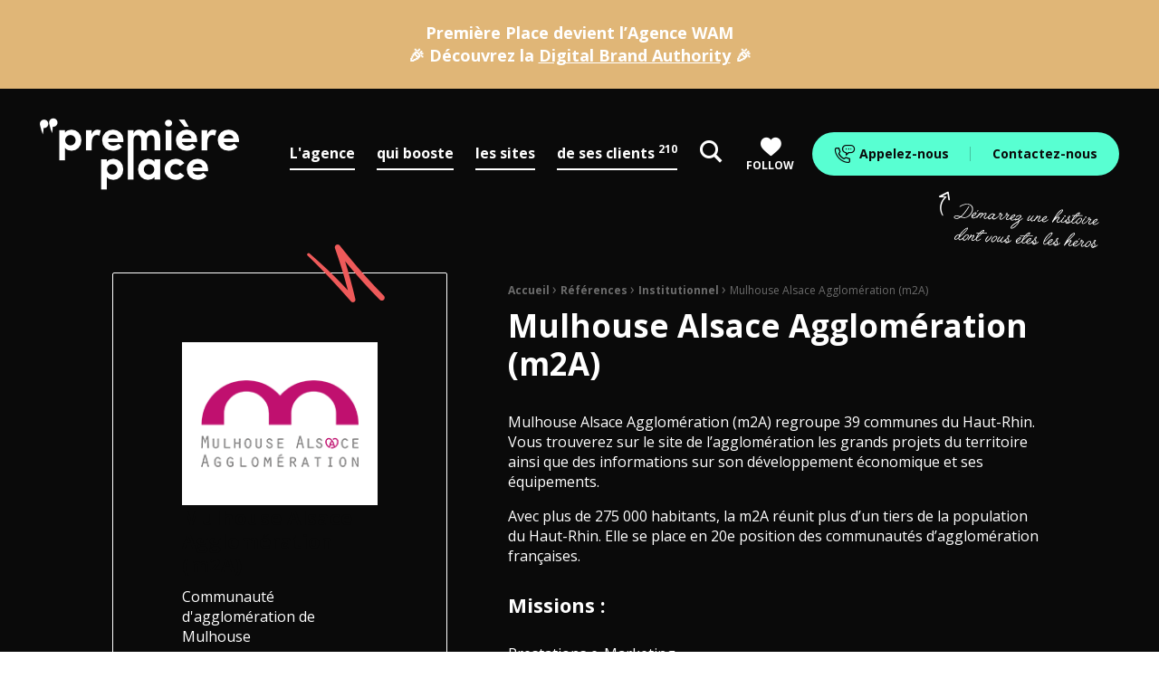

--- FILE ---
content_type: text/html; charset=UTF-8
request_url: https://www.premiere.place/reference/mulhouse-alsace-agglomeration-m2a/
body_size: 23151
content:
<!doctype html>
<html class="no-js" lang="fr-FR" >
<head profile="http://gmpg.org/xfn/11"><meta http-equiv="Content-Type" content="text/html; charset=UTF-8" /><script>if(navigator.userAgent.match(/MSIE|Internet Explorer/i)||navigator.userAgent.match(/Trident\/7\..*?rv:11/i)){var href=document.location.href;if(!href.match(/[?&]nowprocket/)){if(href.indexOf("?")==-1){if(href.indexOf("#")==-1){document.location.href=href+"?nowprocket=1"}else{document.location.href=href.replace("#","?nowprocket=1#")}}else{if(href.indexOf("#")==-1){document.location.href=href+"&nowprocket=1"}else{document.location.href=href.replace("#","&nowprocket=1#")}}}}</script><script>(()=>{class RocketLazyLoadScripts{constructor(){this.v="2.0.4",this.userEvents=["keydown","keyup","mousedown","mouseup","mousemove","mouseover","mouseout","touchmove","touchstart","touchend","touchcancel","wheel","click","dblclick","input"],this.attributeEvents=["onblur","onclick","oncontextmenu","ondblclick","onfocus","onmousedown","onmouseenter","onmouseleave","onmousemove","onmouseout","onmouseover","onmouseup","onmousewheel","onscroll","onsubmit"]}async t(){this.i(),this.o(),/iP(ad|hone)/.test(navigator.userAgent)&&this.h(),this.u(),this.l(this),this.m(),this.k(this),this.p(this),this._(),await Promise.all([this.R(),this.L()]),this.lastBreath=Date.now(),this.S(this),this.P(),this.D(),this.O(),this.M(),await this.C(this.delayedScripts.normal),await this.C(this.delayedScripts.defer),await this.C(this.delayedScripts.async),await this.T(),await this.F(),await this.j(),await this.A(),window.dispatchEvent(new Event("rocket-allScriptsLoaded")),this.everythingLoaded=!0,this.lastTouchEnd&&await new Promise(t=>setTimeout(t,500-Date.now()+this.lastTouchEnd)),this.I(),this.H(),this.U(),this.W()}i(){this.CSPIssue=sessionStorage.getItem("rocketCSPIssue"),document.addEventListener("securitypolicyviolation",t=>{this.CSPIssue||"script-src-elem"!==t.violatedDirective||"data"!==t.blockedURI||(this.CSPIssue=!0,sessionStorage.setItem("rocketCSPIssue",!0))},{isRocket:!0})}o(){window.addEventListener("pageshow",t=>{this.persisted=t.persisted,this.realWindowLoadedFired=!0},{isRocket:!0}),window.addEventListener("pagehide",()=>{this.onFirstUserAction=null},{isRocket:!0})}h(){let t;function e(e){t=e}window.addEventListener("touchstart",e,{isRocket:!0}),window.addEventListener("touchend",function i(o){o.changedTouches[0]&&t.changedTouches[0]&&Math.abs(o.changedTouches[0].pageX-t.changedTouches[0].pageX)<10&&Math.abs(o.changedTouches[0].pageY-t.changedTouches[0].pageY)<10&&o.timeStamp-t.timeStamp<200&&(window.removeEventListener("touchstart",e,{isRocket:!0}),window.removeEventListener("touchend",i,{isRocket:!0}),"INPUT"===o.target.tagName&&"text"===o.target.type||(o.target.dispatchEvent(new TouchEvent("touchend",{target:o.target,bubbles:!0})),o.target.dispatchEvent(new MouseEvent("mouseover",{target:o.target,bubbles:!0})),o.target.dispatchEvent(new PointerEvent("click",{target:o.target,bubbles:!0,cancelable:!0,detail:1,clientX:o.changedTouches[0].clientX,clientY:o.changedTouches[0].clientY})),event.preventDefault()))},{isRocket:!0})}q(t){this.userActionTriggered||("mousemove"!==t.type||this.firstMousemoveIgnored?"keyup"===t.type||"mouseover"===t.type||"mouseout"===t.type||(this.userActionTriggered=!0,this.onFirstUserAction&&this.onFirstUserAction()):this.firstMousemoveIgnored=!0),"click"===t.type&&t.preventDefault(),t.stopPropagation(),t.stopImmediatePropagation(),"touchstart"===this.lastEvent&&"touchend"===t.type&&(this.lastTouchEnd=Date.now()),"click"===t.type&&(this.lastTouchEnd=0),this.lastEvent=t.type,t.composedPath&&t.composedPath()[0].getRootNode()instanceof ShadowRoot&&(t.rocketTarget=t.composedPath()[0]),this.savedUserEvents.push(t)}u(){this.savedUserEvents=[],this.userEventHandler=this.q.bind(this),this.userEvents.forEach(t=>window.addEventListener(t,this.userEventHandler,{passive:!1,isRocket:!0})),document.addEventListener("visibilitychange",this.userEventHandler,{isRocket:!0})}U(){this.userEvents.forEach(t=>window.removeEventListener(t,this.userEventHandler,{passive:!1,isRocket:!0})),document.removeEventListener("visibilitychange",this.userEventHandler,{isRocket:!0}),this.savedUserEvents.forEach(t=>{(t.rocketTarget||t.target).dispatchEvent(new window[t.constructor.name](t.type,t))})}m(){const t="return false",e=Array.from(this.attributeEvents,t=>"data-rocket-"+t),i="["+this.attributeEvents.join("],[")+"]",o="[data-rocket-"+this.attributeEvents.join("],[data-rocket-")+"]",s=(e,i,o)=>{o&&o!==t&&(e.setAttribute("data-rocket-"+i,o),e["rocket"+i]=new Function("event",o),e.setAttribute(i,t))};new MutationObserver(t=>{for(const n of t)"attributes"===n.type&&(n.attributeName.startsWith("data-rocket-")||this.everythingLoaded?n.attributeName.startsWith("data-rocket-")&&this.everythingLoaded&&this.N(n.target,n.attributeName.substring(12)):s(n.target,n.attributeName,n.target.getAttribute(n.attributeName))),"childList"===n.type&&n.addedNodes.forEach(t=>{if(t.nodeType===Node.ELEMENT_NODE)if(this.everythingLoaded)for(const i of[t,...t.querySelectorAll(o)])for(const t of i.getAttributeNames())e.includes(t)&&this.N(i,t.substring(12));else for(const e of[t,...t.querySelectorAll(i)])for(const t of e.getAttributeNames())this.attributeEvents.includes(t)&&s(e,t,e.getAttribute(t))})}).observe(document,{subtree:!0,childList:!0,attributeFilter:[...this.attributeEvents,...e]})}I(){this.attributeEvents.forEach(t=>{document.querySelectorAll("[data-rocket-"+t+"]").forEach(e=>{this.N(e,t)})})}N(t,e){const i=t.getAttribute("data-rocket-"+e);i&&(t.setAttribute(e,i),t.removeAttribute("data-rocket-"+e))}k(t){Object.defineProperty(HTMLElement.prototype,"onclick",{get(){return this.rocketonclick||null},set(e){this.rocketonclick=e,this.setAttribute(t.everythingLoaded?"onclick":"data-rocket-onclick","this.rocketonclick(event)")}})}S(t){function e(e,i){let o=e[i];e[i]=null,Object.defineProperty(e,i,{get:()=>o,set(s){t.everythingLoaded?o=s:e["rocket"+i]=o=s}})}e(document,"onreadystatechange"),e(window,"onload"),e(window,"onpageshow");try{Object.defineProperty(document,"readyState",{get:()=>t.rocketReadyState,set(e){t.rocketReadyState=e},configurable:!0}),document.readyState="loading"}catch(t){console.log("WPRocket DJE readyState conflict, bypassing")}}l(t){this.originalAddEventListener=EventTarget.prototype.addEventListener,this.originalRemoveEventListener=EventTarget.prototype.removeEventListener,this.savedEventListeners=[],EventTarget.prototype.addEventListener=function(e,i,o){o&&o.isRocket||!t.B(e,this)&&!t.userEvents.includes(e)||t.B(e,this)&&!t.userActionTriggered||e.startsWith("rocket-")||t.everythingLoaded?t.originalAddEventListener.call(this,e,i,o):(t.savedEventListeners.push({target:this,remove:!1,type:e,func:i,options:o}),"mouseenter"!==e&&"mouseleave"!==e||t.originalAddEventListener.call(this,e,t.savedUserEvents.push,o))},EventTarget.prototype.removeEventListener=function(e,i,o){o&&o.isRocket||!t.B(e,this)&&!t.userEvents.includes(e)||t.B(e,this)&&!t.userActionTriggered||e.startsWith("rocket-")||t.everythingLoaded?t.originalRemoveEventListener.call(this,e,i,o):t.savedEventListeners.push({target:this,remove:!0,type:e,func:i,options:o})}}J(t,e){this.savedEventListeners=this.savedEventListeners.filter(i=>{let o=i.type,s=i.target||window;return e!==o||t!==s||(this.B(o,s)&&(i.type="rocket-"+o),this.$(i),!1)})}H(){EventTarget.prototype.addEventListener=this.originalAddEventListener,EventTarget.prototype.removeEventListener=this.originalRemoveEventListener,this.savedEventListeners.forEach(t=>this.$(t))}$(t){t.remove?this.originalRemoveEventListener.call(t.target,t.type,t.func,t.options):this.originalAddEventListener.call(t.target,t.type,t.func,t.options)}p(t){let e;function i(e){return t.everythingLoaded?e:e.split(" ").map(t=>"load"===t||t.startsWith("load.")?"rocket-jquery-load":t).join(" ")}function o(o){function s(e){const s=o.fn[e];o.fn[e]=o.fn.init.prototype[e]=function(){return this[0]===window&&t.userActionTriggered&&("string"==typeof arguments[0]||arguments[0]instanceof String?arguments[0]=i(arguments[0]):"object"==typeof arguments[0]&&Object.keys(arguments[0]).forEach(t=>{const e=arguments[0][t];delete arguments[0][t],arguments[0][i(t)]=e})),s.apply(this,arguments),this}}if(o&&o.fn&&!t.allJQueries.includes(o)){const e={DOMContentLoaded:[],"rocket-DOMContentLoaded":[]};for(const t in e)document.addEventListener(t,()=>{e[t].forEach(t=>t())},{isRocket:!0});o.fn.ready=o.fn.init.prototype.ready=function(i){function s(){parseInt(o.fn.jquery)>2?setTimeout(()=>i.bind(document)(o)):i.bind(document)(o)}return"function"==typeof i&&(t.realDomReadyFired?!t.userActionTriggered||t.fauxDomReadyFired?s():e["rocket-DOMContentLoaded"].push(s):e.DOMContentLoaded.push(s)),o([])},s("on"),s("one"),s("off"),t.allJQueries.push(o)}e=o}t.allJQueries=[],o(window.jQuery),Object.defineProperty(window,"jQuery",{get:()=>e,set(t){o(t)}})}P(){const t=new Map;document.write=document.writeln=function(e){const i=document.currentScript,o=document.createRange(),s=i.parentElement;let n=t.get(i);void 0===n&&(n=i.nextSibling,t.set(i,n));const c=document.createDocumentFragment();o.setStart(c,0),c.appendChild(o.createContextualFragment(e)),s.insertBefore(c,n)}}async R(){return new Promise(t=>{this.userActionTriggered?t():this.onFirstUserAction=t})}async L(){return new Promise(t=>{document.addEventListener("DOMContentLoaded",()=>{this.realDomReadyFired=!0,t()},{isRocket:!0})})}async j(){return this.realWindowLoadedFired?Promise.resolve():new Promise(t=>{window.addEventListener("load",t,{isRocket:!0})})}M(){this.pendingScripts=[];this.scriptsMutationObserver=new MutationObserver(t=>{for(const e of t)e.addedNodes.forEach(t=>{"SCRIPT"!==t.tagName||t.noModule||t.isWPRocket||this.pendingScripts.push({script:t,promise:new Promise(e=>{const i=()=>{const i=this.pendingScripts.findIndex(e=>e.script===t);i>=0&&this.pendingScripts.splice(i,1),e()};t.addEventListener("load",i,{isRocket:!0}),t.addEventListener("error",i,{isRocket:!0}),setTimeout(i,1e3)})})})}),this.scriptsMutationObserver.observe(document,{childList:!0,subtree:!0})}async F(){await this.X(),this.pendingScripts.length?(await this.pendingScripts[0].promise,await this.F()):this.scriptsMutationObserver.disconnect()}D(){this.delayedScripts={normal:[],async:[],defer:[]},document.querySelectorAll("script[type$=rocketlazyloadscript]").forEach(t=>{t.hasAttribute("data-rocket-src")?t.hasAttribute("async")&&!1!==t.async?this.delayedScripts.async.push(t):t.hasAttribute("defer")&&!1!==t.defer||"module"===t.getAttribute("data-rocket-type")?this.delayedScripts.defer.push(t):this.delayedScripts.normal.push(t):this.delayedScripts.normal.push(t)})}async _(){await this.L();let t=[];document.querySelectorAll("script[type$=rocketlazyloadscript][data-rocket-src]").forEach(e=>{let i=e.getAttribute("data-rocket-src");if(i&&!i.startsWith("data:")){i.startsWith("//")&&(i=location.protocol+i);try{const o=new URL(i).origin;o!==location.origin&&t.push({src:o,crossOrigin:e.crossOrigin||"module"===e.getAttribute("data-rocket-type")})}catch(t){}}}),t=[...new Map(t.map(t=>[JSON.stringify(t),t])).values()],this.Y(t,"preconnect")}async G(t){if(await this.K(),!0!==t.noModule||!("noModule"in HTMLScriptElement.prototype))return new Promise(e=>{let i;function o(){(i||t).setAttribute("data-rocket-status","executed"),e()}try{if(navigator.userAgent.includes("Firefox/")||""===navigator.vendor||this.CSPIssue)i=document.createElement("script"),[...t.attributes].forEach(t=>{let e=t.nodeName;"type"!==e&&("data-rocket-type"===e&&(e="type"),"data-rocket-src"===e&&(e="src"),i.setAttribute(e,t.nodeValue))}),t.text&&(i.text=t.text),t.nonce&&(i.nonce=t.nonce),i.hasAttribute("src")?(i.addEventListener("load",o,{isRocket:!0}),i.addEventListener("error",()=>{i.setAttribute("data-rocket-status","failed-network"),e()},{isRocket:!0}),setTimeout(()=>{i.isConnected||e()},1)):(i.text=t.text,o()),i.isWPRocket=!0,t.parentNode.replaceChild(i,t);else{const i=t.getAttribute("data-rocket-type"),s=t.getAttribute("data-rocket-src");i?(t.type=i,t.removeAttribute("data-rocket-type")):t.removeAttribute("type"),t.addEventListener("load",o,{isRocket:!0}),t.addEventListener("error",i=>{this.CSPIssue&&i.target.src.startsWith("data:")?(console.log("WPRocket: CSP fallback activated"),t.removeAttribute("src"),this.G(t).then(e)):(t.setAttribute("data-rocket-status","failed-network"),e())},{isRocket:!0}),s?(t.fetchPriority="high",t.removeAttribute("data-rocket-src"),t.src=s):t.src="data:text/javascript;base64,"+window.btoa(unescape(encodeURIComponent(t.text)))}}catch(i){t.setAttribute("data-rocket-status","failed-transform"),e()}});t.setAttribute("data-rocket-status","skipped")}async C(t){const e=t.shift();return e?(e.isConnected&&await this.G(e),this.C(t)):Promise.resolve()}O(){this.Y([...this.delayedScripts.normal,...this.delayedScripts.defer,...this.delayedScripts.async],"preload")}Y(t,e){this.trash=this.trash||[];let i=!0;var o=document.createDocumentFragment();t.forEach(t=>{const s=t.getAttribute&&t.getAttribute("data-rocket-src")||t.src;if(s&&!s.startsWith("data:")){const n=document.createElement("link");n.href=s,n.rel=e,"preconnect"!==e&&(n.as="script",n.fetchPriority=i?"high":"low"),t.getAttribute&&"module"===t.getAttribute("data-rocket-type")&&(n.crossOrigin=!0),t.crossOrigin&&(n.crossOrigin=t.crossOrigin),t.integrity&&(n.integrity=t.integrity),t.nonce&&(n.nonce=t.nonce),o.appendChild(n),this.trash.push(n),i=!1}}),document.head.appendChild(o)}W(){this.trash.forEach(t=>t.remove())}async T(){try{document.readyState="interactive"}catch(t){}this.fauxDomReadyFired=!0;try{await this.K(),this.J(document,"readystatechange"),document.dispatchEvent(new Event("rocket-readystatechange")),await this.K(),document.rocketonreadystatechange&&document.rocketonreadystatechange(),await this.K(),this.J(document,"DOMContentLoaded"),document.dispatchEvent(new Event("rocket-DOMContentLoaded")),await this.K(),this.J(window,"DOMContentLoaded"),window.dispatchEvent(new Event("rocket-DOMContentLoaded"))}catch(t){console.error(t)}}async A(){try{document.readyState="complete"}catch(t){}try{await this.K(),this.J(document,"readystatechange"),document.dispatchEvent(new Event("rocket-readystatechange")),await this.K(),document.rocketonreadystatechange&&document.rocketonreadystatechange(),await this.K(),this.J(window,"load"),window.dispatchEvent(new Event("rocket-load")),await this.K(),window.rocketonload&&window.rocketonload(),await this.K(),this.allJQueries.forEach(t=>t(window).trigger("rocket-jquery-load")),await this.K(),this.J(window,"pageshow");const t=new Event("rocket-pageshow");t.persisted=this.persisted,window.dispatchEvent(t),await this.K(),window.rocketonpageshow&&window.rocketonpageshow({persisted:this.persisted})}catch(t){console.error(t)}}async K(){Date.now()-this.lastBreath>45&&(await this.X(),this.lastBreath=Date.now())}async X(){return document.hidden?new Promise(t=>setTimeout(t)):new Promise(t=>requestAnimationFrame(t))}B(t,e){return e===document&&"readystatechange"===t||(e===document&&"DOMContentLoaded"===t||(e===window&&"DOMContentLoaded"===t||(e===window&&"load"===t||e===window&&"pageshow"===t)))}static run(){(new RocketLazyLoadScripts).t()}}RocketLazyLoadScripts.run()})();</script>
				<script type="rocketlazyloadscript" class="skpcc-script-init-datalayer">
				window.dataLayer = window.dataLayer || [];

				function gtag() {
					dataLayer.push(arguments);
				}
				gtag('consent', 'default', {"functionality_storage":"granted","analytics_storage":"denied","personalization_storage":"denied","ad_storage":"denied","ad_user_data":"denied","ad_personalization":"denied","wait_for_update":500});
									gtag('set', 'url_passthrough', true);
							</script>
			<!-- Google Tag Manager --><script type="rocketlazyloadscript" class="skpcc-script-tagmanager skpcc-gtm">(function(w,d,s,l,i){w[l]=w[l]||[];w[l].push({'gtm.start':
new Date().getTime(),event:'gtm.js'});var f=d.getElementsByTagName(s)[0],
j=d.createElement(s),dl=l!='dataLayer'?'&l='+l:'';j.async=true;j.src=
'https://www.googletagmanager.com/gtm.js?id='+i+dl;f.parentNode.insertBefore(j,f);
})(window,document,'script','dataLayer','GTM-TVKMW9');</script><!-- End Google Tag Manager -->

<!-- Matomo Tag Manager --><script type="rocketlazyloadscript" class="skpcc-script-tagmanager skpcc-mtm">
var _mtm = window._mtm = window._mtm || [];
_mtm.push({'mtm.startTime': (new Date().getTime()), 'event': 'mtm.Start'});
var d=document, g=d.createElement('script'), s=d.getElementsByTagName('script')[0];
g.async=true; g.src='https://stats.premiere-place.net/js/container_Mp6goGeY.js'; s.parentNode.insertBefore(g,s);
</script><!-- End Matomo Tag Manager -->

				
				
	
	<title>Référencement site commune Mulhouse, Agence Web M2A | Première Place</title>
<link data-rocket-prefetch href="https://matomojs.trackify.info" rel="dns-prefetch">
<link data-rocket-prefetch href="https://stats.premiere-place.net" rel="dns-prefetch">
<link data-rocket-prefetch href="https://www.googletagmanager.com" rel="dns-prefetch">
<link data-rocket-prefetch href="https://challenges.cloudflare.com" rel="dns-prefetch"><link rel="preload" data-rocket-preload as="image" href="https://www.premiere.place/wp-inside/themes/premiereplace/assets/images/195x155.png" fetchpriority="high">
	
	<meta name="viewport" content="width=device-width, initial-scale=1.0" />
	<meta name="theme-color" content="#000000">
	<link rel="alternate" type="application/rss+xml" title="RSS 2.0" href="https://www.premiere.place/feed/" />
	<link rel="alternate" type="text/xml" title="RSS .92" href="https://www.premiere.place/feed/rss/" />
	<link rel="alternate" type="application/atom+xml" title="Atom 0.3" href="https://www.premiere.place/feed/atom/" />
	<meta name='robots' content='index, follow, max-image-preview:large, max-snippet:-1, max-video-preview:-1' />
	<style>img:is([sizes="auto" i], [sizes^="auto," i]) { contain-intrinsic-size: 3000px 1500px }</style>
	
	<!-- This site is optimized with the Yoast SEO plugin v26.8 - https://yoast.com/product/yoast-seo-wordpress/ -->
	<meta name="description" content="Mulhouse Alsace Agglomération (m2A) regroupe 39 communes du Haut-Rhin. Vous trouverez sur le site de l’agglomération les grands projets du territoire ainsi que des informations sur son développement économique et ses équipements." />
	<link rel="canonical" href="https://www.premiere.place/reference/mulhouse-alsace-agglomeration-m2a/" />
	<meta property="og:locale" content="fr_FR" />
	<meta property="og:type" content="article" />
	<meta property="og:title" content="Référencement site commune Mulhouse, Agence Web M2A" />
	<meta property="og:description" content="Mulhouse Alsace Agglomération (m2A) regroupe 39 communes du Haut-Rhin. Vous trouverez sur le site de l’agglomération les grands projets du territoire ainsi que des informations sur son développement économique et ses équipements." />
	<meta property="og:url" content="https://www.premiere.place/reference/mulhouse-alsace-agglomeration-m2a/" />
	<meta property="og:site_name" content="Première Place" />
	<meta property="article:publisher" content="https://www.facebook.com/premiere.place" />
	<meta property="article:modified_time" content="2021-06-15T13:20:08+00:00" />
	<meta property="og:image" content="https://www.premiere.place/wp-inside/uploads/2020/09/m2a.jpg" />
	<meta property="og:image:width" content="1024" />
	<meta property="og:image:height" content="683" />
	<meta property="og:image:type" content="image/jpeg" />
	<meta name="twitter:card" content="summary_large_image" />
	<meta name="twitter:site" content="@premiereplace" />
	<meta name="twitter:label1" content="Durée de lecture estimée" />
	<meta name="twitter:data1" content="1 minute" />
	<script type="application/ld+json" class="yoast-schema-graph">{"@context":"https://schema.org","@graph":[{"@type":"WebPage","@id":"https://www.premiere.place/reference/mulhouse-alsace-agglomeration-m2a/","url":"https://www.premiere.place/reference/mulhouse-alsace-agglomeration-m2a/","name":"Référencement site commune Mulhouse, Agence Web M2A","isPartOf":{"@id":"https://www.premiere.place/#website"},"primaryImageOfPage":{"@id":"https://www.premiere.place/reference/mulhouse-alsace-agglomeration-m2a/#primaryimage"},"image":{"@id":"https://www.premiere.place/reference/mulhouse-alsace-agglomeration-m2a/#primaryimage"},"thumbnailUrl":"https://www.premiere.place/wp-inside/uploads/2020/09/m2a.jpg","datePublished":"2016-02-24T22:00:28+00:00","dateModified":"2021-06-15T13:20:08+00:00","description":"Mulhouse Alsace Agglomération (m2A) regroupe 39 communes du Haut-Rhin. Vous trouverez sur le site de l’agglomération les grands projets du territoire ainsi que des informations sur son développement économique et ses équipements.","breadcrumb":{"@id":"https://www.premiere.place/reference/mulhouse-alsace-agglomeration-m2a/#breadcrumb"},"inLanguage":"fr-FR","potentialAction":[{"@type":"ReadAction","target":["https://www.premiere.place/reference/mulhouse-alsace-agglomeration-m2a/"]}]},{"@type":"ImageObject","inLanguage":"fr-FR","@id":"https://www.premiere.place/reference/mulhouse-alsace-agglomeration-m2a/#primaryimage","url":"https://www.premiere.place/wp-inside/uploads/2020/09/m2a.jpg","contentUrl":"https://www.premiere.place/wp-inside/uploads/2020/09/m2a.jpg","width":1024,"height":683,"caption":"Mulhouse Alsace Agglomération (M2A)"},{"@type":"BreadcrumbList","@id":"https://www.premiere.place/reference/mulhouse-alsace-agglomeration-m2a/#breadcrumb","itemListElement":[{"@type":"ListItem","position":1,"name":"Accueil","item":"https://www.premiere.place/"},{"@type":"ListItem","position":2,"name":"Références","item":"https://www.premiere.place/reference/"},{"@type":"ListItem","position":3,"name":"Institutionnel","item":"https://www.premiere.place/references/secteurs-activite/institutionnel/"},{"@type":"ListItem","position":4,"name":"Mulhouse Alsace Agglomération (m2A)"}]},{"@type":"WebSite","@id":"https://www.premiere.place/#website","url":"https://www.premiere.place/","name":"Première Place","description":"Comm&#039;, web &amp; e-Marketing","publisher":{"@id":"https://www.premiere.place/#organization"},"potentialAction":[{"@type":"SearchAction","target":{"@type":"EntryPoint","urlTemplate":"https://www.premiere.place/?s={search_term_string}"},"query-input":{"@type":"PropertyValueSpecification","valueRequired":true,"valueName":"search_term_string"}}],"inLanguage":"fr-FR"},{"@type":"Organization","@id":"https://www.premiere.place/#organization","name":"Première Place","url":"https://www.premiere.place/","logo":{"@type":"ImageObject","inLanguage":"fr-FR","@id":"https://www.premiere.place/#/schema/logo/image/","url":"https://www.premiere.place/wp-inside/uploads/2020/07/premiere-place-comm-web-emarketing.png","contentUrl":"https://www.premiere.place/wp-inside/uploads/2020/07/premiere-place-comm-web-emarketing.png","width":1200,"height":630,"caption":"Première Place"},"image":{"@id":"https://www.premiere.place/#/schema/logo/image/"},"sameAs":["https://www.facebook.com/premiere.place","https://x.com/premiereplace","https://www.instagram.com/premiere.place/","https://www.linkedin.com/company/577515/","https://fr.pinterest.com/premiereplace/","https://www.youtube.com/channel/UCTEkFpv_ZtmBE02nWidTXqA"]}]}</script>
	<!-- / Yoast SEO plugin. -->


<link rel='dns-prefetch' href='//challenges.cloudflare.com' />

<link rel='stylesheet' id='wp-block-library-css' href='//www.premiere.place/wp-includes/css/dist/block-library/style.min.css?ver=550ff81adf70b179ea7f30c162b42290' type='text/css' media='all' />
<style id='wp-block-library-theme-inline-css' type='text/css'>
.wp-block-audio :where(figcaption){color:#555;font-size:13px;text-align:center}.is-dark-theme .wp-block-audio :where(figcaption){color:#ffffffa6}.wp-block-audio{margin:0 0 1em}.wp-block-code{border:1px solid #ccc;border-radius:4px;font-family:Menlo,Consolas,monaco,monospace;padding:.8em 1em}.wp-block-embed :where(figcaption){color:#555;font-size:13px;text-align:center}.is-dark-theme .wp-block-embed :where(figcaption){color:#ffffffa6}.wp-block-embed{margin:0 0 1em}.blocks-gallery-caption{color:#555;font-size:13px;text-align:center}.is-dark-theme .blocks-gallery-caption{color:#ffffffa6}:root :where(.wp-block-image figcaption){color:#555;font-size:13px;text-align:center}.is-dark-theme :root :where(.wp-block-image figcaption){color:#ffffffa6}.wp-block-image{margin:0 0 1em}.wp-block-pullquote{border-bottom:4px solid;border-top:4px solid;color:currentColor;margin-bottom:1.75em}.wp-block-pullquote cite,.wp-block-pullquote footer,.wp-block-pullquote__citation{color:currentColor;font-size:.8125em;font-style:normal;text-transform:uppercase}.wp-block-quote{border-left:.25em solid;margin:0 0 1.75em;padding-left:1em}.wp-block-quote cite,.wp-block-quote footer{color:currentColor;font-size:.8125em;font-style:normal;position:relative}.wp-block-quote:where(.has-text-align-right){border-left:none;border-right:.25em solid;padding-left:0;padding-right:1em}.wp-block-quote:where(.has-text-align-center){border:none;padding-left:0}.wp-block-quote.is-large,.wp-block-quote.is-style-large,.wp-block-quote:where(.is-style-plain){border:none}.wp-block-search .wp-block-search__label{font-weight:700}.wp-block-search__button{border:1px solid #ccc;padding:.375em .625em}:where(.wp-block-group.has-background){padding:1.25em 2.375em}.wp-block-separator.has-css-opacity{opacity:.4}.wp-block-separator{border:none;border-bottom:2px solid;margin-left:auto;margin-right:auto}.wp-block-separator.has-alpha-channel-opacity{opacity:1}.wp-block-separator:not(.is-style-wide):not(.is-style-dots){width:100px}.wp-block-separator.has-background:not(.is-style-dots){border-bottom:none;height:1px}.wp-block-separator.has-background:not(.is-style-wide):not(.is-style-dots){height:2px}.wp-block-table{margin:0 0 1em}.wp-block-table td,.wp-block-table th{word-break:normal}.wp-block-table :where(figcaption){color:#555;font-size:13px;text-align:center}.is-dark-theme .wp-block-table :where(figcaption){color:#ffffffa6}.wp-block-video :where(figcaption){color:#555;font-size:13px;text-align:center}.is-dark-theme .wp-block-video :where(figcaption){color:#ffffffa6}.wp-block-video{margin:0 0 1em}:root :where(.wp-block-template-part.has-background){margin-bottom:0;margin-top:0;padding:1.25em 2.375em}
</style>
<style id='classic-theme-styles-inline-css' type='text/css'>
/*! This file is auto-generated */
.wp-block-button__link{color:#fff;background-color:#32373c;border-radius:9999px;box-shadow:none;text-decoration:none;padding:calc(.667em + 2px) calc(1.333em + 2px);font-size:1.125em}.wp-block-file__button{background:#32373c;color:#fff;text-decoration:none}
</style>
<style id='global-styles-inline-css' type='text/css'>
:root{--wp--preset--aspect-ratio--square: 1;--wp--preset--aspect-ratio--4-3: 4/3;--wp--preset--aspect-ratio--3-4: 3/4;--wp--preset--aspect-ratio--3-2: 3/2;--wp--preset--aspect-ratio--2-3: 2/3;--wp--preset--aspect-ratio--16-9: 16/9;--wp--preset--aspect-ratio--9-16: 9/16;--wp--preset--color--black: #000000;--wp--preset--color--cyan-bluish-gray: #abb8c3;--wp--preset--color--white: #ffffff;--wp--preset--color--pale-pink: #f78da7;--wp--preset--color--vivid-red: #cf2e2e;--wp--preset--color--luminous-vivid-orange: #ff6900;--wp--preset--color--luminous-vivid-amber: #fcb900;--wp--preset--color--light-green-cyan: #7bdcb5;--wp--preset--color--vivid-green-cyan: #00d084;--wp--preset--color--pale-cyan-blue: #8ed1fc;--wp--preset--color--vivid-cyan-blue: #0693e3;--wp--preset--color--vivid-purple: #9b51e0;--wp--preset--gradient--vivid-cyan-blue-to-vivid-purple: linear-gradient(135deg,rgba(6,147,227,1) 0%,rgb(155,81,224) 100%);--wp--preset--gradient--light-green-cyan-to-vivid-green-cyan: linear-gradient(135deg,rgb(122,220,180) 0%,rgb(0,208,130) 100%);--wp--preset--gradient--luminous-vivid-amber-to-luminous-vivid-orange: linear-gradient(135deg,rgba(252,185,0,1) 0%,rgba(255,105,0,1) 100%);--wp--preset--gradient--luminous-vivid-orange-to-vivid-red: linear-gradient(135deg,rgba(255,105,0,1) 0%,rgb(207,46,46) 100%);--wp--preset--gradient--very-light-gray-to-cyan-bluish-gray: linear-gradient(135deg,rgb(238,238,238) 0%,rgb(169,184,195) 100%);--wp--preset--gradient--cool-to-warm-spectrum: linear-gradient(135deg,rgb(74,234,220) 0%,rgb(151,120,209) 20%,rgb(207,42,186) 40%,rgb(238,44,130) 60%,rgb(251,105,98) 80%,rgb(254,248,76) 100%);--wp--preset--gradient--blush-light-purple: linear-gradient(135deg,rgb(255,206,236) 0%,rgb(152,150,240) 100%);--wp--preset--gradient--blush-bordeaux: linear-gradient(135deg,rgb(254,205,165) 0%,rgb(254,45,45) 50%,rgb(107,0,62) 100%);--wp--preset--gradient--luminous-dusk: linear-gradient(135deg,rgb(255,203,112) 0%,rgb(199,81,192) 50%,rgb(65,88,208) 100%);--wp--preset--gradient--pale-ocean: linear-gradient(135deg,rgb(255,245,203) 0%,rgb(182,227,212) 50%,rgb(51,167,181) 100%);--wp--preset--gradient--electric-grass: linear-gradient(135deg,rgb(202,248,128) 0%,rgb(113,206,126) 100%);--wp--preset--gradient--midnight: linear-gradient(135deg,rgb(2,3,129) 0%,rgb(40,116,252) 100%);--wp--preset--font-size--small: 13px;--wp--preset--font-size--medium: 20px;--wp--preset--font-size--large: 36px;--wp--preset--font-size--x-large: 42px;--wp--preset--spacing--20: 0.44rem;--wp--preset--spacing--30: 0.67rem;--wp--preset--spacing--40: 1rem;--wp--preset--spacing--50: 1.5rem;--wp--preset--spacing--60: 2.25rem;--wp--preset--spacing--70: 3.38rem;--wp--preset--spacing--80: 5.06rem;--wp--preset--shadow--natural: 6px 6px 9px rgba(0, 0, 0, 0.2);--wp--preset--shadow--deep: 12px 12px 50px rgba(0, 0, 0, 0.4);--wp--preset--shadow--sharp: 6px 6px 0px rgba(0, 0, 0, 0.2);--wp--preset--shadow--outlined: 6px 6px 0px -3px rgba(255, 255, 255, 1), 6px 6px rgba(0, 0, 0, 1);--wp--preset--shadow--crisp: 6px 6px 0px rgba(0, 0, 0, 1);}:where(.is-layout-flex){gap: 0.5em;}:where(.is-layout-grid){gap: 0.5em;}body .is-layout-flex{display: flex;}.is-layout-flex{flex-wrap: wrap;align-items: center;}.is-layout-flex > :is(*, div){margin: 0;}body .is-layout-grid{display: grid;}.is-layout-grid > :is(*, div){margin: 0;}:where(.wp-block-columns.is-layout-flex){gap: 2em;}:where(.wp-block-columns.is-layout-grid){gap: 2em;}:where(.wp-block-post-template.is-layout-flex){gap: 1.25em;}:where(.wp-block-post-template.is-layout-grid){gap: 1.25em;}.has-black-color{color: var(--wp--preset--color--black) !important;}.has-cyan-bluish-gray-color{color: var(--wp--preset--color--cyan-bluish-gray) !important;}.has-white-color{color: var(--wp--preset--color--white) !important;}.has-pale-pink-color{color: var(--wp--preset--color--pale-pink) !important;}.has-vivid-red-color{color: var(--wp--preset--color--vivid-red) !important;}.has-luminous-vivid-orange-color{color: var(--wp--preset--color--luminous-vivid-orange) !important;}.has-luminous-vivid-amber-color{color: var(--wp--preset--color--luminous-vivid-amber) !important;}.has-light-green-cyan-color{color: var(--wp--preset--color--light-green-cyan) !important;}.has-vivid-green-cyan-color{color: var(--wp--preset--color--vivid-green-cyan) !important;}.has-pale-cyan-blue-color{color: var(--wp--preset--color--pale-cyan-blue) !important;}.has-vivid-cyan-blue-color{color: var(--wp--preset--color--vivid-cyan-blue) !important;}.has-vivid-purple-color{color: var(--wp--preset--color--vivid-purple) !important;}.has-black-background-color{background-color: var(--wp--preset--color--black) !important;}.has-cyan-bluish-gray-background-color{background-color: var(--wp--preset--color--cyan-bluish-gray) !important;}.has-white-background-color{background-color: var(--wp--preset--color--white) !important;}.has-pale-pink-background-color{background-color: var(--wp--preset--color--pale-pink) !important;}.has-vivid-red-background-color{background-color: var(--wp--preset--color--vivid-red) !important;}.has-luminous-vivid-orange-background-color{background-color: var(--wp--preset--color--luminous-vivid-orange) !important;}.has-luminous-vivid-amber-background-color{background-color: var(--wp--preset--color--luminous-vivid-amber) !important;}.has-light-green-cyan-background-color{background-color: var(--wp--preset--color--light-green-cyan) !important;}.has-vivid-green-cyan-background-color{background-color: var(--wp--preset--color--vivid-green-cyan) !important;}.has-pale-cyan-blue-background-color{background-color: var(--wp--preset--color--pale-cyan-blue) !important;}.has-vivid-cyan-blue-background-color{background-color: var(--wp--preset--color--vivid-cyan-blue) !important;}.has-vivid-purple-background-color{background-color: var(--wp--preset--color--vivid-purple) !important;}.has-black-border-color{border-color: var(--wp--preset--color--black) !important;}.has-cyan-bluish-gray-border-color{border-color: var(--wp--preset--color--cyan-bluish-gray) !important;}.has-white-border-color{border-color: var(--wp--preset--color--white) !important;}.has-pale-pink-border-color{border-color: var(--wp--preset--color--pale-pink) !important;}.has-vivid-red-border-color{border-color: var(--wp--preset--color--vivid-red) !important;}.has-luminous-vivid-orange-border-color{border-color: var(--wp--preset--color--luminous-vivid-orange) !important;}.has-luminous-vivid-amber-border-color{border-color: var(--wp--preset--color--luminous-vivid-amber) !important;}.has-light-green-cyan-border-color{border-color: var(--wp--preset--color--light-green-cyan) !important;}.has-vivid-green-cyan-border-color{border-color: var(--wp--preset--color--vivid-green-cyan) !important;}.has-pale-cyan-blue-border-color{border-color: var(--wp--preset--color--pale-cyan-blue) !important;}.has-vivid-cyan-blue-border-color{border-color: var(--wp--preset--color--vivid-cyan-blue) !important;}.has-vivid-purple-border-color{border-color: var(--wp--preset--color--vivid-purple) !important;}.has-vivid-cyan-blue-to-vivid-purple-gradient-background{background: var(--wp--preset--gradient--vivid-cyan-blue-to-vivid-purple) !important;}.has-light-green-cyan-to-vivid-green-cyan-gradient-background{background: var(--wp--preset--gradient--light-green-cyan-to-vivid-green-cyan) !important;}.has-luminous-vivid-amber-to-luminous-vivid-orange-gradient-background{background: var(--wp--preset--gradient--luminous-vivid-amber-to-luminous-vivid-orange) !important;}.has-luminous-vivid-orange-to-vivid-red-gradient-background{background: var(--wp--preset--gradient--luminous-vivid-orange-to-vivid-red) !important;}.has-very-light-gray-to-cyan-bluish-gray-gradient-background{background: var(--wp--preset--gradient--very-light-gray-to-cyan-bluish-gray) !important;}.has-cool-to-warm-spectrum-gradient-background{background: var(--wp--preset--gradient--cool-to-warm-spectrum) !important;}.has-blush-light-purple-gradient-background{background: var(--wp--preset--gradient--blush-light-purple) !important;}.has-blush-bordeaux-gradient-background{background: var(--wp--preset--gradient--blush-bordeaux) !important;}.has-luminous-dusk-gradient-background{background: var(--wp--preset--gradient--luminous-dusk) !important;}.has-pale-ocean-gradient-background{background: var(--wp--preset--gradient--pale-ocean) !important;}.has-electric-grass-gradient-background{background: var(--wp--preset--gradient--electric-grass) !important;}.has-midnight-gradient-background{background: var(--wp--preset--gradient--midnight) !important;}.has-small-font-size{font-size: var(--wp--preset--font-size--small) !important;}.has-medium-font-size{font-size: var(--wp--preset--font-size--medium) !important;}.has-large-font-size{font-size: var(--wp--preset--font-size--large) !important;}.has-x-large-font-size{font-size: var(--wp--preset--font-size--x-large) !important;}
:where(.wp-block-post-template.is-layout-flex){gap: 1.25em;}:where(.wp-block-post-template.is-layout-grid){gap: 1.25em;}
:where(.wp-block-columns.is-layout-flex){gap: 2em;}:where(.wp-block-columns.is-layout-grid){gap: 2em;}
:root :where(.wp-block-pullquote){font-size: 1.5em;line-height: 1.6;}
</style>
<link rel='stylesheet' id='css-plugin-flickity-css' href='//www.premiere.place/wp-inside/themes/premiereplace/assets/plugins/flickity/flickity.min.css?ver=550ff81adf70b179ea7f30c162b42290' type='text/css' media='all' />
<link rel='stylesheet' id='css-plugin-flickity-fade-css' href='//www.premiere.place/wp-inside/themes/premiereplace/assets/plugins/flickity/flickity-fade.css?ver=550ff81adf70b179ea7f30c162b42290' type='text/css' media='all' />
<link rel='stylesheet' id='css-plugin-swipebox-css' href='//www.premiere.place/wp-inside/themes/premiereplace/assets/plugins/swipebox/src/css/swipebox.min.css?ver=550ff81adf70b179ea7f30c162b42290' type='text/css' media='all' />
<link rel='stylesheet' id='css-plugin-aos-css' href='//www.premiere.place/wp-inside/themes/premiereplace/assets/components/aos/dist/aos.css?ver=550ff81adf70b179ea7f30c162b42290' type='text/css' media='all' />
<link rel='stylesheet' id='css-themesite-css' href='//www.premiere.place/wp-inside/themes/premiereplace/assets/stylesheets/styles.css?ver=1684752114' type='text/css' media='all' />
<link rel='stylesheet' id='skpcc-cookieconsent-css' href='//www.premiere.place/wp-inside/plugins/skp-cookieconsent/cc/cookieconsent.css?ver=0.2.7' type='text/css' media='all' />
<link rel='stylesheet' id='skpcc-css' href='//www.premiere.place/wp-inside/plugins/skp-cookieconsent/assets/css/skpcc.css?ver=0.2.7' type='text/css' media='all' />
<link rel='stylesheet' id='skpcc-theme-css' href='//www.premiere.place/wp-inside/plugins/skp-cookieconsent/themes/default.css?ver=1734434417' type='text/css' media='all' />
<link rel='stylesheet' id='cf7cf-style-css' href='//www.premiere.place/wp-inside/plugins/cf7-conditional-fields/style.css?ver=2.6.7' type='text/css' media='all' />
<script type="rocketlazyloadscript" data-rocket-type="text/javascript" data-rocket-src="//www.premiere.place/wp-includes/js/jquery/jquery.min.js?ver=3.7.1" id="jquery-core-js"></script>
<script type="rocketlazyloadscript" data-rocket-type="text/javascript" data-rocket-src="//www.premiere.place/wp-includes/js/jquery/jquery-migrate.min.js?ver=3.4.1" id="jquery-migrate-js" data-rocket-defer defer></script>
<link rel="https://api.w.org/" href="https://www.premiere.place/wp-json/" /><link rel="alternate" title="oEmbed (JSON)" type="application/json+oembed" href="https://www.premiere.place/wp-json/oembed/1.0/embed?url=https%3A%2F%2Fwww.premiere.place%2Freference%2Fmulhouse-alsace-agglomeration-m2a%2F" />
<link rel="alternate" title="oEmbed (XML)" type="text/xml+oembed" href="https://www.premiere.place/wp-json/oembed/1.0/embed?url=https%3A%2F%2Fwww.premiere.place%2Freference%2Fmulhouse-alsace-agglomeration-m2a%2F&#038;format=xml" />
	
		<!--[if IE]>
	<link rel="shortcut icon" type="image/x-icon" href="//www.premiere.place/wp-inside/themes/premiereplace/assets/images/favicon/favicon.ico" />
	<![endif]-->
			<link rel="icon" type="image/png" href="//www.premiere.place/wp-inside/themes/premiereplace/assets/images/favicon/favicon-design.png">
	
	<!--[if lt IE 9]>
	<script src="//html5shim.googlecode.com/svn/trunk/html5.js"></script>
	<![endif]-->

			
				
	
	<meta name="generator" content="WP Rocket 3.20.3" data-wpr-features="wpr_delay_js wpr_defer_js wpr_minify_js wpr_preconnect_external_domains wpr_oci wpr_preload_links wpr_desktop" /></head>

<body class="wp-singular client-template-default single single-client postid-1735 wp-theme-premiereplace has-warningnotice -skpcc">
			
				
	

			

	
	<div  id="global" class="globalsite" data-toggler=".is-open-menu">

		<span id="backtotop" class="backtop-target"></span>


	<section  class="warningnotice bgc-gold bg-is-dark">
		<div  class="warningnotice-inner">
			<div class="warningnotice-content">
												<div class="warningnotice-desc"><p style="text-align: center;">Première Place devient l&rsquo;Agence WAM<br />
🎉 Découvrez la <a href="https://agence-wam.fr/digital-brand-authority/" target="_blank" rel="noopener">Digital Brand Authority</a> 🎉</p>
</div>
			</div>
		</div>
	</section>


		
		<div  id="global-header">

		
					<header  class="headersite -fixed" role="banner">
	<div class="headersite-inner">


		<nav class="headersite-navbar" id="site-navigation" role="navigation">
			<div class="row collapse mw-1800">
				<div class="columns large-12">

					<div class="top-bar topbar" id="menusite-topbar">

						<div class="top-bar-left">
							
<a class="logo-site" href="https://www.premiere.place" title="Première Place">	<span class="show-for-sr show-for-print"><img src="//www.premiere.place/wp-inside/themes/premiereplace/assets/images/logo/logo-premiere-place.png" alt="Première Place"></span>
	<span class="show-for-sr">Première Place Comm&#039;, web &amp; e-Marketing</span>
</a>
														<ul id="topbar-mainmenu" class="menu mainmenu show-for-menubreak">
																<li class="menu-item mainmenu-item agence">
									<span class="mainmenu-boxlink">
										<span class="mainmenu-togglelink" data-toggle="icoburger global" title=""></span>
										<a class="mainmenu-link prettylink" href="https://www.premiere.place/agence/" title="L’agence">
											<span data-hover="agence">
												L'agence																							</span>
										</a>
									</span>
								</li>
																<li class="menu-item mainmenu-item booste">
									<span class="mainmenu-boxlink">
										<span class="mainmenu-togglelink" data-toggle="icoburger global" title=""></span>
										<a class="mainmenu-link prettylink" href="https://www.premiere.place/strategie-communication-marketing/" title="Stratégie communication & marketing">
											<span data-hover="booste">
												qui booste																							</span>
										</a>
									</span>
								</li>
																<li class="menu-item mainmenu-item siteweb">
									<span class="mainmenu-boxlink">
										<span class="mainmenu-togglelink" data-toggle="icoburger global" title=""></span>
										<a class="mainmenu-link prettylink" href="https://www.premiere.place/creation-site-web/" title="Agence web">
											<span data-hover="siteweb">
												les sites																							</span>
										</a>
									</span>
								</li>
																<li class="menu-item mainmenu-item clients">
									<span class="mainmenu-boxlink">
										<span class="mainmenu-togglelink" data-toggle="icoburger global" title=""></span>
										<a class="mainmenu-link prettylink" href="https://www.premiere.place/reference/" title="">
											<span data-hover="clients">
												de ses clients																								<sup class="mainmenu-suplink">210</sup>
																							</span>
										</a>
									</span>
								</li>
															</ul>
													</div>

						<div class="top-bar-right">
														<a class="topbar-searchlink" href="https://www.premiere.place?s#searchresults" rel="nofollow" title="Rechercher"><i class="skf-search" aria-hidden="true"></i></a>
													
							<div class="sociallinks">
	<ul class="sociallinks-dropdown">
		<li class="sociallinks-follow">
			<button class="sociallinks-follow-btn" type="button" data-toggle="dropdownlist-social">
				<i class="skf-heart"></i>
				Follow			</button>
			<ul id="dropdownlist-social" class="dropdown-pane sociallinks-submenu" data-dropdown data-auto-focus="true">
									
									<li class="sociallinks-item sociallinks-item-1">
						<a class="sociallinks-link social-linkedin" href="https://www.linkedin.com/company/premiereplace/" target="_blank" title="Linkedin">
															<i class="skf-social-linkedin sociallinks-icon"></i>
								<span class="show-for-sr">Linkedin</span>
													</a>
					</li>
				
									
									<li class="sociallinks-item sociallinks-item-2">
						<a class="sociallinks-link social-facebook" href="https://www.facebook.com/premiere.place" target="_blank" title="Facebook">
															<i class="skf-social-facebook sociallinks-icon"></i>
								<span class="show-for-sr">Facebook</span>
													</a>
					</li>
				
									
									<li class="sociallinks-item sociallinks-item-3">
						<a class="sociallinks-link social-youtube" href="https://www.youtube.com/channel/UCTEkFpv_ZtmBE02nWidTXqA" target="_blank" title="YouTube">
															<i class="skf-social-youtube sociallinks-icon"></i>
								<span class="show-for-sr">YouTube</span>
													</a>
					</li>
				
									
									<li class="sociallinks-item sociallinks-item-4">
						<a class="sociallinks-link social-pinterest" href="https://fr.pinterest.com/premiereplace/" target="_blank" title="Pinterest">
															<i class="skf-social-pinterest sociallinks-icon"></i>
								<span class="show-for-sr">Pinterest</span>
													</a>
					</li>
				
									
									<li class="sociallinks-item sociallinks-item-5">
						<a class="sociallinks-link social-instagram" href="https://www.instagram.com/premiere.place/" target="_blank" title="Instagram">
															<i class="skf-social-instagram sociallinks-icon"></i>
								<span class="show-for-sr">Instagram</span>
													</a>
					</li>
				
									
									<li class="sociallinks-item sociallinks-item-6">
						<a class="sociallinks-link social-twitter" href="https://twitter.com/premiereplace" target="_blank" title="Twitter">
															<i class="skf-social-twitter sociallinks-icon"></i>
								<span class="show-for-sr">Twitter</span>
													</a>
					</li>
				
									
									<li class="sociallinks-item sociallinks-item-7">
						<a class="sociallinks-link social-spotify" href="https://open.spotify.com/user/premiereplace/playlist/5f6xjBRLRBLfIFAOc9qXpA?si=Vvu-P-DHTaulCYe4vNZIPA" target="_blank" title="Spotify">
															<i class="skf-social-spotify sociallinks-icon"></i>
								<span class="show-for-sr">Spotify</span>
													</a>
					</li>
				
							</ul>
		</li>
	</ul>
</div>

							<div class="contactbtns">
	<ul class="contactbtns-inner linkshover-block">
						<li class="contactbtns-phone linkshover-link">
			<div class="phonecallclick is-link"><a class="phonecallclick-btn phoneclick hide-for-medium with-ico " type="button" href="tel:+33389607161" title="+33 (0)3 89 60 71 61" data-phonenum="+33389607161"><i class="phonecallclick-btn-ico skf-phone phone-animate"></i><span class="phonecallclick-btn-txt">Appelez-nous</span></a><button class="phonecallclick-btn phoneclick show-for-medium with-ico " type="button" data-phonenum="+33389607161" data-toggle="phoneclick_1"><i class="phonecallclick-btn-ico skf-phone phone-animate"></i><span class="phonecallclick-btn-txt">Appelez-nous</span></button><div class="phonecallclick-pane dropdown-pane" id="phoneclick_1" data-dropdown data-auto-focus="true" data-hover-pane="true" data-close-on-click="true" data-close-on-scroll="true"><span class="phonecallclick-pane-arrow"></span><a class="phonecallclick-tel" href="tel:+33389607161">+33 (0)3 89 60 71 61</a></div></div>			</li>
			
						<li class="contactbtns-contact linkshover-link">
				<a class="contactbtns-contact-link" href="https://www.premiere.place/contact/" title="Contact">
					Contactez-nous				</a>
			</li>
				</ul>
</div>

							
							<div class="top-bar-burger hide-for-menubreak">
								<button class="menu-icoburger hamburger hamburger--slider" id="icoburger" data-toggle="icoburger global" data-toggler=".is-active" type="button">
									<div class="hamburger-box">
										<div class="hamburger-inner">
											<span class="show-for-sr">Menu</span>
										</div>
									</div>
								</button>
							</div>
						</div>

						<button class="fullscreenmenu-close" data-toggle="icoburger global" title="Fermer">
							<i class="skf-cross"></i><span class="show-for-sr">Fermer</span>
						</button>

					</div>

				</div>
			</div>
		</nav>

	</div>
</header> 			<div  class="fullscreenmenu">
	<span class="bg-color-01 color-emarketing"></span>
	<span class="bg-color-02 color-commercial"></span>
	<span class="bg-color-03"></span>

	<div class="fullscreenmenu-inner">
		<div class="fullscreenmenu-menu">

										<div class="fullscreenmenu-menuitem agence">

				<p class="fullscreenmenu-menuitem-title">
				<a class="fullscreenmenu-title-link" href="https://www.premiere.place/agence/">					L'agence									</a>				</p>

				<div class="fullscreenmenu-menuitem-submenubox row collapse large-up-1">
										<div class="fullscreenmenu-menuitem-submenu column">
						<ul id="menu-principal-agence" class="vertical menu" data-parent-link="true" data-accordion-menu data-multi-open="true"><li id="menu-item-2225" class="menu-item menu-item-type-post_type menu-item-object-page menu-item-2225"><a href="https://www.premiere.place/agence/">L’agence</a></li>
<li id="menu-item-7449" class="menu-item menu-item-type-post_type menu-item-object-page menu-item-7449"><a href="https://www.premiere.place/label-alsace-excellence/">Label Alsace Excellence</a></li>
<li id="menu-item-7932" class="menu-item menu-item-type-post_type menu-item-object-page menu-item-7932"><a href="https://www.premiere.place/label-transformation-digitale/">Label Transformation Digitale</a></li>
<li id="menu-item-13879" class="menu-item menu-item-type-post_type menu-item-object-page menu-item-13879"><a href="https://www.premiere.place/contact/recrutement/">Recrutement</a></li>
<li id="menu-item-7720" class="-look-button menu-item menu-item-type-custom menu-item-object-custom menu-item-7720"><a target="_blank" href="https://www.alsace-referencement.com/">Blog 🔗</a></li>
<li id="menu-item-7845" class="-look-button menu-item menu-item-type-post_type menu-item-object-page menu-item-7845"><a href="https://www.premiere.place/?page_id=7792">Newsletter 📢</a></li>
</ul>					</div>
									</div>

			</div>
										<div class="fullscreenmenu-menuitem booste">

				<p class="fullscreenmenu-menuitem-title">
				<a class="fullscreenmenu-title-link" href="https://www.premiere.place/strategie-communication-marketing/">					qui booste									</a>				</p>

				<div class="fullscreenmenu-menuitem-submenubox row collapse large-up-2">
										<div class="fullscreenmenu-menuitem-submenu column">
						<ul id="menu-principal-prestation-emarketing" class="vertical menu" data-parent-link="true" data-accordion-menu data-multi-open="true"><li id="menu-item-5155" class="menu-item menu-item-type-post_type menu-item-object-page menu-item-5155"><a href="https://www.premiere.place/strategie-communication-marketing/agence-e-marketing/">E-Marketing</a></li>
<li id="menu-item-6154" class="menu-item menu-item-type-post_type menu-item-object-service menu-item-has-children menu-item-6154"><a href="https://www.premiere.place/prestation/referencement-seo/">Référencement naturel (SEO)</a>
<ul class="vertical nested menu">
	<li id="menu-item-12251" class="menu-item menu-item-type-post_type menu-item-object-service menu-item-12251"><a href="https://www.premiere.place/prestation/referencement-seo/">Toutes nos prestations</a></li>
	<li id="menu-item-6152" class="menu-item menu-item-type-post_type menu-item-object-service menu-item-6152"><a href="https://www.premiere.place/prestation/referencement-seo/referencement-site-e-commerce/">SEO &#038; e-Commerce</a></li>
	<li id="menu-item-6153" class="menu-item menu-item-type-post_type menu-item-object-service menu-item-6153"><a href="https://www.premiere.place/prestation/referencement-seo/referencement-local/">SEO local</a></li>
	<li id="menu-item-6151" class="menu-item menu-item-type-post_type menu-item-object-service menu-item-6151"><a href="https://www.premiere.place/prestation/audit-referencement/">Audit SEO</a></li>
	<li id="menu-item-6489" class="menu-item menu-item-type-post_type menu-item-object-service menu-item-6489"><a href="https://www.premiere.place/prestation/strategie-de-liens/">Stratégie de liens</a></li>
</ul>
</li>
<li id="menu-item-6490" class="menu-item menu-item-type-post_type menu-item-object-service menu-item-6490"><a href="https://www.premiere.place/prestation/google-ads/">Google Ads</a></li>
<li id="menu-item-5205" class="menu-item menu-item-type-post_type menu-item-object-page menu-item-has-children menu-item-5205"><a href="https://www.premiere.place/strategie-communication-marketing/formations-digitales/">Formations</a>
<ul class="vertical nested menu">
	<li id="menu-item-6160" class="menu-item menu-item-type-post_type menu-item-object-service menu-item-6160"><a href="https://www.premiere.place/prestation/formation-referencement/">Formation Référencement</a></li>
	<li id="menu-item-6159" class="menu-item menu-item-type-post_type menu-item-object-service menu-item-6159"><a href="https://www.premiere.place/prestation/formation-redaction-web/">Formation Rédaction Web</a></li>
	<li id="menu-item-6158" class="menu-item menu-item-type-post_type menu-item-object-service menu-item-6158"><a href="https://www.premiere.place/prestation/formation-google-analytics/">Formation Google Analytics</a></li>
	<li id="menu-item-6162" class="menu-item menu-item-type-post_type menu-item-object-service menu-item-6162"><a href="https://www.premiere.place/prestation/formation-google-ads/">Formation Google Ads</a></li>
</ul>
</li>
</ul>					</div>
										<div class="fullscreenmenu-menuitem-submenu column">
						<ul id="menu-principal-prestation-comm" class="vertical menu" data-parent-link="true" data-accordion-menu data-multi-open="true"><li id="menu-item-5152" class="menu-item menu-item-type-post_type menu-item-object-page menu-item-5152"><a href="https://www.premiere.place/strategie-communication-marketing/agence-communication/">Communication</a></li>
<li id="menu-item-15203" class="menu-item menu-item-type-post_type menu-item-object-service menu-item-15203"><a href="https://www.premiere.place/prestation/identite-visuelle/">Identité visuelle</a></li>
<li id="menu-item-6488" class="menu-item menu-item-type-post_type menu-item-object-service menu-item-6488"><a href="https://www.premiere.place/prestation/redaction-web/">Rédaction web</a></li>
<li id="menu-item-6175" class="menu-item menu-item-type-post_type menu-item-object-service menu-item-6175"><a href="https://www.premiere.place/prestation/gestion-reseaux-sociaux/">Réseaux sociaux</a></li>
</ul>					</div>
									</div>

			</div>
										<div class="fullscreenmenu-menuitem siteweb">

				<p class="fullscreenmenu-menuitem-title">
				<a class="fullscreenmenu-title-link" href="https://www.premiere.place/creation-site-web/">					les sites									</a>				</p>

				<div class="fullscreenmenu-menuitem-submenubox row collapse large-up-1">
										<div class="fullscreenmenu-menuitem-submenu column">
						<ul id="menu-principal-prestation-web" class="vertical menu" data-parent-link="true" data-accordion-menu data-multi-open="true"><li id="menu-item-5153" class="menu-item menu-item-type-post_type menu-item-object-page menu-item-has-children menu-item-5153"><a href="https://www.premiere.place/creation-site-web/">Création de site</a>
<ul class="vertical nested menu">
	<li id="menu-item-6497" class="menu-item menu-item-type-post_type menu-item-object-page menu-item-6497"><a href="https://www.premiere.place/creation-site-web/">Toutes nos prestations</a></li>
	<li id="menu-item-6192" class="menu-item menu-item-type-post_type menu-item-object-service menu-item-6192"><a href="https://www.premiere.place/prestation/cahier-des-charges-site/">Cahier des charges</a></li>
	<li id="menu-item-6204" class="menu-item menu-item-type-post_type menu-item-object-service menu-item-6204"><a href="https://www.premiere.place/prestation/creation-de-site/methodologie-creation-site/">Méthodologie</a></li>
	<li id="menu-item-6213" class="menu-item menu-item-type-post_type menu-item-object-service menu-item-6213"><a href="https://www.premiere.place/prestation/hebergement-site-web/">Hébergement</a></li>
	<li id="menu-item-6214" class="menu-item menu-item-type-post_type menu-item-object-service menu-item-6214"><a href="https://www.premiere.place/prestation/maintenance-site-web/">Maintenance</a></li>
</ul>
</li>
<li id="menu-item-6205" class="menu-item menu-item-type-post_type menu-item-object-service menu-item-6205"><a href="https://www.premiere.place/prestation/creation-de-site/optimist-site-wordpress-cle-en-main/">Un site « Optimist » !</a></li>
<li id="menu-item-6208" class="menu-item menu-item-type-post_type menu-item-object-service menu-item-6208"><a href="https://www.premiere.place/prestation/creation-de-site/creation-site-e-commerce/">Site e-commerce</a></li>
<li id="menu-item-11986" class="menu-item menu-item-type-post_type menu-item-object-page menu-item-11986"><a href="https://www.premiere.place/agence-site-ecommerce/agence-shopify/">Boutique Shopify</a></li>
<li id="menu-item-6215" class="menu-item menu-item-type-post_type menu-item-object-service menu-item-6215"><a href="https://www.premiere.place/prestation/refonte-site-web/">Refonte de site</a></li>
<li id="menu-item-5206" class="menu-item menu-item-type-post_type menu-item-object-page menu-item-has-children menu-item-5206"><a href="https://www.premiere.place/strategie-communication-marketing/formations-digitales/">Formations</a>
<ul class="vertical nested menu">
	<li id="menu-item-6212" class="menu-item menu-item-type-post_type menu-item-object-service menu-item-6212"><a href="https://www.premiere.place/prestation/formation-logiciels-pao/">Formations Logiciels PAO</a></li>
	<li id="menu-item-6210" class="menu-item menu-item-type-post_type menu-item-object-service menu-item-6210"><a href="https://www.premiere.place/prestation/formation-prestashop/">Formation PrestaShop</a></li>
	<li id="menu-item-6211" class="menu-item menu-item-type-post_type menu-item-object-service menu-item-6211"><a href="https://www.premiere.place/prestation/formation-wordpress/">Formation WordPress</a></li>
</ul>
</li>
</ul>					</div>
									</div>

			</div>
										<div class="fullscreenmenu-menuitem clients">

				<p class="fullscreenmenu-menuitem-title">
				<a class="fullscreenmenu-title-link" href="https://www.premiere.place/reference/">					de ses clients										<sup class="fullscreenmenu-menuitem-title-sup">210</sup>
									</a>				</p>

				<div class="fullscreenmenu-menuitem-submenubox row collapse large-up-1">
										<div class="fullscreenmenu-menuitem-submenu column">
						<ul id="menu-principal-references" class="vertical menu" data-parent-link="true" data-accordion-menu data-multi-open="true"><li id="menu-item-4054" class="menu-item menu-item-type-post_type_archive menu-item-object-client menu-item-4054"><a href="https://www.premiere.place/reference/">Clients</a></li>
<li id="menu-item-4055" class="menu-item menu-item-type-post_type_archive menu-item-object-project menu-item-4055"><a href="https://www.premiere.place/realisation/">Réalisations</a></li>
<li id="menu-item-4056" class="menu-item menu-item-type-post_type_archive menu-item-object-review menu-item-4056"><a href="https://www.premiere.place/temoignages/">Témoignages</a></li>
</ul>					</div>
									</div>

			</div>
			
			<span class="fullscreenmenu-closeoverlay" data-toggle="icoburger global" title="Fermer"></span>

		</div>
		<span class="fullscreenmenu-closeoverlay" data-toggle="icoburger global" title="Fermer"></span>
	</div>

	<span class="fullscreenmenu-closeoverlay" data-toggle="icoburger global" title="Fermer"></span>
</div>
		

				</div>

		<div  id="global-main">
			<div  id="main" class="mainsite">

<section id="content" class="section pagesite single postdetail">

		<article id="post-1735" class="pagecontent zones singlecontent post-1735 client type-client status-publish has-post-thumbnail hentry client_mission-accompagnement-e-marketing client_mission-referencement-naturel-seo client_mission-video client_activity-institutionnel wp-sticky" role="main">

		<header class="zone with-bg bg-color bg-is-dark pagebanner  is-client">
	<span class="zone-bg bg-color bgc-black alignfull">
		<span class="decoarea">
			<span class="deco cta-infos"></span>
						<span class="deco skf-deco-brush-light"></span>
					</span>
	</span>
	<div class="zone-block pagebanner-block alignwide">
		<div class="row">
			<div class="columns large-12">


				<div class="row with-nice-alignment va-center" data-equalizer data-equalize-on="large"><div class="columns large-7 large-push-5" data-equalizer-watch><div class="columns-inner">
				<div class="pagebanner-content">
					<div class="section section-breadcrumb">
	<div class="row">
		<div class="large-12 columns">
			<div class="maxwidth-content">

				<div class="breadcrumb-box">
											<div id="breadcrumbs" class="breadcrumb"><p class="breadcrumb-title show-for-sr">Fil d'Ariane :</p><span><span><a href="https://www.premiere.place/">Accueil</a></span> <span class="separator"> › </span> <span><a href="https://www.premiere.place/reference/">Références</a></span> <span class="separator"> › </span> <span><a href="https://www.premiere.place/references/secteurs-activite/institutionnel/">Institutionnel</a></span> <span class="separator"> › </span> <span class="breadcrumb_last" aria-current="page">Mulhouse Alsace Agglomération (m2A)</span></span></div>
									</div>

			</div>
		</div>
	</div>
</div>

					<h1 class="pagebanner-title titlepage">
												Mulhouse Alsace Agglomération (m2A)					</h1>


					
					

										<div class="pagebanner-intro wig-content">
						<p>Mulhouse Alsace Agglomération (m2A) regroupe 39 communes du Haut-Rhin. Vous trouverez sur le site de l’agglomération les grands projets du territoire ainsi que des informations sur son développement économique et ses équipements.</p>
<p>Avec plus de 275 000 habitants, la m2A réunit plus d’un tiers de la population du Haut-Rhin. Elle se place en 20e position des communautés d’agglomération françaises.</p>
<h3>Missions :</h3>
<p>Prestations e-Marketing</p>
					</div>
					
					
										
					
									</div>

				</div></div><div class="columns large-5 large-pull-7" data-equalizer-watch><div class="columns-inner"><div class="pagebanner-client"><article class="summaryclient -with-imgratio client-1735 look-landscape column is-stickypost">
	<a class="summaryclient-box" href="#contentofpage" title="Mulhouse Alsace Agglomération (m2A) - Communauté d'agglomération de Mulhouse"  data-smooth-scroll data-animation-easing="swing" data-animation-duration="400">
		<div class="summaryclient-logo">
			<div class="summaryclient-logoinner">
								<img fetchpriority="high" class="summaryclient-imgratio" src="//www.premiere.place/wp-inside/themes/premiereplace/assets/images/195x155.png" alt="" width="0">
				
				<figure class="summaryclient-figure">
					<img class="summaryclient-img" src="https://www.premiere.place/wp-inside/uploads/2020/09/logo-reference-m2a.png" alt="Mulhouse Alsace Agglomeration m2a">
									</figure>
			</div>
		</div>

		<h3 class="summaryclient-title">
			<span class="summaryclient-title-txt">
				Mulhouse Alsace Agglomération (m2A)			</span>
		</h3>
	</a>

		<div class="summaryclient-infos">
		<h3 class="summaryclient-infos-title">Mulhouse Alsace Agglomération (m2A)</h3>

				<p class="summaryclient-infos-activity">Communauté d'agglomération de Mulhouse</p>
		
									<a class="summaryclient-infos-link button markerline" href="http://www.mulhouse-alsace.fr/" target="_blank">Voir le site web</a>
					
		<a class="summaryclient-infos-link button markerline" href="#contentofpage"  data-smooth-scroll data-animation-easing="swing" data-animation-duration="400">En savoir plus</a>
	</div>
	
</article>
</div></div></div></div>

			</div>
		</div>
	</div>

	<span id="contentofpage" data-magellan-target="contentofpage" class="anchor-target"></span>
</header>

		<div id="fxzn-singleclient-1" class="zone zn-singleclient"><div class="zone-block zn-singleclient-block alignwide va-top">
	
	
</div></div><div id="flzn-imgtextblock-1" class="zone zn-imgtextblock with-bg bg-color with-bg with-deco"><span class="zone-bg bg-color bgc-white alignfull"><span class="decoarea -secondary-color"></span></span><div class="zone-block zn-imgtextblock-block alignwide va-center">
	
		<div class="row mw-content-zone">
		<div class="columns large-12">

			<div class="row with-nice-alignment -mw zn-imgtextblock-row va-center" data-equalizer data-equalize-on="large">

				<div class="columns large-6 zn-imgtextblock-colimg" data-equalizer-watch>
					<div class="columns-inner zn-imgtextblock-col-inner" data-aos="fade" data-aos-once="true" data-aos-anchor="#flzn-imgtextblock-1" data-aos-anchor-placement="top-bottom" data-aos-delay="0">
						<div class="zn-imgtextblock-imgbox" title="">						<figure class="zn-imgtextblock-figure">
							<img class="zn-imgtextblock-img" src="https://www.premiere.place/wp-inside/uploads/2020/09/m2a-800x630.jpg" alt="Mulhouse Alsace Agglomération (M2A)"/>
													</figure>
						</div>					</div>
				</div>

				<div class="columns large-6 zn-imgtextblock-coldesc" data-equalizer-watch>
					<div class="columns-inner zn-imgtextblock-descbox" data-aos="fade" data-aos-once="true" data-aos-anchor="#flzn-imgtextblock-1" data-aos-anchor-placement="top-bottom" data-aos-delay="150">
						
						<div class="zn-imgtextblock-desc wig-content"><p>La m2A assure des objectifs pour chacune de ses communes. Elle s’engage à les développer au moyen de la construction, l’aménagement et l’entretien d’équipements d’intérêt communautaire :</p>
<ul>
<li>Vie quotidienne : périscolaire, transports, propreté du territoire, logement, sport, culture, formation, tourisme…</li>
<li>Grands projets : développement de nouveaux quartiers d’affaires, économie et emploi, développement durable…</li>
</ul>
<p>La m2A œuvre pour le bien-être de ses citoyens et pour le rayonnement du territoire à l’échelle européenne.</p>
<p>Par ses actions, elle favorise la création d’emplois, renforcer la compétitivité et l’attractivité du territoire, et contribue au renforcement du lien social des habitants.</p>
</div>
					</div>
				</div>

			</div>


		</div>
	</div>
	
</div></div>
		<footer class="pagezones-footer zones">
			<div class="zone with-bg bg-color bg-is-dark zn-navipost">
	<span class="zone-bg bg-color bgc-secondary alignfull"></span>
	<div class="zone-block zn-navipost-block no-pdd-top-off no-pdd-bottom-off alignfull">

		<div class="navipost">
			<div class="deco deco-pp-icon"></div>
						<a class="navipost-prev navipost-link" href="https://www.premiere.place/reference/fondis/" title="Fondis">
								<span class="navipost-content">
					<span class="navipost-txt">
						<span class="navipost-info">Fondis</span>
						<span class="navipost-title">Découvrir le client</span>
					</span>
					<span class="navipost-arrow">
						<i class="skf-arrow-hw-left"></i>
					</span>
				</span>
			</a>
			
						<a class="navipost-next navipost-link" href="https://www.premiere.place/reference/gifop/" title="GIFOP">
								<span class="navipost-content">
					<span class="navipost-txt">
						<span class="navipost-info">GIFOP</span>
						<span class="navipost-title">Découvrir le client</span>
					</span>
					<span class="navipost-arrow">
						<i class="skf-arrow-hw-right"></i>
					</span>
				</span>
			</a>
					</div>

	</div>
</div>
					</footer>

	</article>
	

</section>

		</div> 

		<div  class="bottomsite">
				

			
			
<footer class="section footersite bg-is-dark">


		<div class="footersite-top footernews">
		<div class="row footernews-row">
			<div class="columns xlarge-5 big-5 footernews-col-title">
				<p class="footernews-title"><strong>Suivez notre actualité</strong> sur le blog, par mail ou sur les réseaux sociaux</p>
			</div>

			<div class="columns xlarge-7 big-7 footernews-col-links">
								<a class="footernews-link footernews-link-blog button markerline" href="https://www.alsace-referencement.com/" title="Suivez notre actualité sur le blog" target="_blank">
					<span>Voir le blog</span>
				</a>
				
				
				<div class="sociallinks">
	<ul class="sociallinks-list">
					
					<li class="sociallinks-item sociallinks-item-1">
				<a class="sociallinks-link social-linkedin" href="https://www.linkedin.com/company/premiereplace/" target="_blank" title="Linkedin">
											<i class="skf-social-linkedin sociallinks-icon"></i>
						<span class="show-for-sr">Linkedin</span>
									</a>
			</li>
		
					
					<li class="sociallinks-item sociallinks-item-2">
				<a class="sociallinks-link social-facebook" href="https://www.facebook.com/premiere.place" target="_blank" title="Facebook">
											<i class="skf-social-facebook sociallinks-icon"></i>
						<span class="show-for-sr">Facebook</span>
									</a>
			</li>
		
					
					<li class="sociallinks-item sociallinks-item-3">
				<a class="sociallinks-link social-youtube" href="https://www.youtube.com/channel/UCTEkFpv_ZtmBE02nWidTXqA" target="_blank" title="YouTube">
											<i class="skf-social-youtube sociallinks-icon"></i>
						<span class="show-for-sr">YouTube</span>
									</a>
			</li>
		
					
					<li class="sociallinks-item sociallinks-item-4">
				<a class="sociallinks-link social-pinterest" href="https://fr.pinterest.com/premiereplace/" target="_blank" title="Pinterest">
											<i class="skf-social-pinterest sociallinks-icon"></i>
						<span class="show-for-sr">Pinterest</span>
									</a>
			</li>
		
					
					<li class="sociallinks-item sociallinks-item-5">
				<a class="sociallinks-link social-instagram" href="https://www.instagram.com/premiere.place/" target="_blank" title="Instagram">
											<i class="skf-social-instagram sociallinks-icon"></i>
						<span class="show-for-sr">Instagram</span>
									</a>
			</li>
		
					
					<li class="sociallinks-item sociallinks-item-6">
				<a class="sociallinks-link social-twitter" href="https://twitter.com/premiereplace" target="_blank" title="Twitter">
											<i class="skf-social-twitter sociallinks-icon"></i>
						<span class="show-for-sr">Twitter</span>
									</a>
			</li>
		
					
					<li class="sociallinks-item sociallinks-item-7">
				<a class="sociallinks-link social-spotify" href="https://open.spotify.com/user/premiereplace/playlist/5f6xjBRLRBLfIFAOc9qXpA?si=Vvu-P-DHTaulCYe4vNZIPA" target="_blank" title="Spotify">
											<i class="skf-social-spotify sociallinks-icon"></i>
						<span class="show-for-sr">Spotify</span>
									</a>
			</li>
		
			</ul>
</div>
			</div>
		</div>

	</div>	


	<div class="footersite-bottom">
		<div class="deco"></div>
		<div class="row">


			<div class="columns large-4 xlarge-5 big-6 footersite-col-logo show-for-medium">
				<div class="footersite-logo">
					
<a class="logo-site" href="https://www.premiere.place" title="Première Place">	<span class="show-for-sr show-for-print"><img src="//www.premiere.place/wp-inside/themes/premiereplace/assets/images/logo/logo-premiere-place.png" alt="Première Place"></span>
	<span class="show-for-sr">Première Place Comm&#039;, web &amp; e-Marketing</span>
</a>
										<div class="footersite-phone">
						<a class="button phonelink with-ico" href="tel:+33389607161" title="Nous appeler" data-hidenum="Afficher le n°">
							<i class="skf-phone phone-animate"></i> +33 (0)3 89 60 71 61						</a>
					</div>
									</div>
			</div>


			<div class="columns large-7 xlarge-7 big-6">

				<div class="row footersite-row-content-top">
					<div class="columns large-5 xlarge-8">
						<div class="row">
														<div class="columns xmedium-5 large-12 xlarge-6 footersite-col-menu">
								<nav class="footersite-menu"><ul id="menu-footer" class="menu vertical menu"><li id="menu-item-3933" class="menu-item menu-item-type-post_type menu-item-object-page menu-item-3933"><a href="https://www.premiere.place/agence/">L’agence</a></li>
<li id="menu-item-3934" class="menu-item menu-item-type-post_type menu-item-object-page menu-item-3934"><a href="https://www.premiere.place/contact/">Contact</a></li>
<li id="menu-item-3935" class="menu-item menu-item-type-post_type menu-item-object-page menu-item-3935"><a href="https://www.premiere.place/contact/recrutement/">Recrutement</a></li>
<li id="menu-item-3936" class="menu-item menu-item-type-custom menu-item-object-custom menu-item-3936"><a target="_blank" href="https://www.alsace-referencement.com/">Blog 🔗</a></li>
<li id="menu-item-941" class="menu-item menu-item-type-post_type menu-item-object-page menu-item-941"><a href="https://www.premiere.place/plan-du-site/">Plan du site</a></li>
<li id="menu-item-940" class="menu-item menu-item-type-post_type menu-item-object-page menu-item-privacy-policy menu-item-940"><a rel="privacy-policy" href="https://www.premiere.place/mentions-legales/">Mentions légales</a></li>
<li id="menu-item-15778" class="menu-item menu-item-type-custom menu-item-object-custom menu-item-15778"><a href="#skpcc-show-preferencesModal">Réglages des cookies</a></li>
</ul></nav>
							</div>
							
														<div class="columns xmedium-7 large-12 xlarge-6 footersite-col-adr">
								<div class="footersite-adr">
																		<address class="vcard adrcard adr-premiere-place"><strong class="adrcard-title" title="Première Place | Agence web à Mulhouse, spécialisée en création de site, e-marketing, référencement (Alsace & environs)">Première Place </strong><a class="adrcard-adr" href="https://g.page/AgencePremierePlace" target="_blank" title="Première Place | Agence web à Mulhouse, spécialisée en création de site, e-marketing, référencement (Alsace & environs)"><span class="adrcard-place place">Le Trident </span><span class="adrcard-street street-address">36 rue Paul Cézanne  </span><span class="adrcard-cp postal-code">68200 </span><span class="adrcard-city locality">Mulhouse </span><span class="adrcard-country country-name">France </span></a></address>																											<address class="vcard adrcard adr-premiereplace-ch"><strong class="adrcard-title" title="PremierePlace.CH | L'agence qui booste les sites de ses clients">PremierePlace.CH </strong><a class="adrcard-adr" href="https://www.premiereplace.ch/" target="_blank" title="PremierePlace.CH | L'agence qui booste les sites de ses clients"><span class="adrcard-place place">c/o ASSICURAMA AG </span><span class="adrcard-street street-address">Schwarztorstrasse 123 </span><span class="adrcard-cp postal-code">3007 </span><span class="adrcard-city locality">Bern </span><span class="adrcard-country country-name">Suisse </span></a></address>																	</div>
							</div>
													</div>
					</div>

					<div class="columns large-7 xlarge-4 footersite-col-labels">
						<div class="footersite-labels">

														<a class="footersite-labellink" href="https://www.google.com/partners/agency?id=7077537669" target="_blank" title="Première Place est « Google Partners Premier »">
								<img width="150" height="150" src="//www.premiere.place/wp-inside/themes/premiereplace/assets/images/badges/PremierBadgeClickable.svg" alt="Google Partner Premier Badge 2023"/>
							</a>

														<a class="footersite-labellink alsace-excellence" href="https://www.premiere.place/label-alsace-excellence/" title="Label Alsace Excellence" rel="nofollow">								<img class="footersite-labellink-img" src="//www.premiere.place/wp-inside/themes/premiereplace/assets/images/logo-alsace-excellence-blanc-90x90.png" alt="Datadock"/>
							</a>							
														<a class="footersite-labellink datadock" href="https://www.data-dock.fr/" title="Datadock" rel="nofollow" target="_blank">
								<img class="footersite-labellink-img" src="//www.premiere.place/wp-inside/themes/premiereplace/assets/images/logo-datadock.png" alt="Datadock"/>
							</a>
							
						</div>
					</div>
				</div>

								<div class="row">
					<div class="columns large-12">
						<div class="footersite-infos wig-content">
							<p>Agence e-Marketing (SEO, SEA, SMO) à <a href="https://www.premiere.place/agence-seo/mulhouse/">Mulhouse</a> dans le <a href="https://www.premiere.place/agence-seo/haut-rhin/">Haut-Rhin</a> en <a href="https://www.premiere.place/agence-seo/alsace/">Alsace</a>. A proximité de <a href="https://www.premiere.place/agence-seo/colmar/">Colmar</a>, <a href="https://www.premiere.place/agence-seo/cernay/">Cernay</a>, <a href="https://www.premiere.place/agence-seo/guebwiller/">Guebwiller</a>, <a href="https://www.premiere.place/agence-seo/saint-louis/">Saint-Louis</a>,<a href="https://www.premiere.place/agence-seo/altkirch/"> Altkirch</a>, <a href="https://www.premiere.place/agence-seo/haguenau/">Haguenau</a>, <a href="https://www.premiere.place/agence-seo/strasbourg/">Strasbourg</a>, <a href="https://www.premiere.place/agence-seo/selestat/">Sélestat</a>, <a href="https://www.premiere.place/agence-seo/belfort/">Belfort</a>, <a href="https://www.premiere.place/agence-seo/montbeliard/">Montbéliard</a>, <a href="https://www.premiere.place/creation-site-web/besancon/">Besançon</a>.</p>
<p>Notre dernière réalisation : <a href="https://www.caue-alsace.com/" target="_blank" rel="noopener">caue-alsace.com</a></p>
<p class="footersite-copyright">Copyright © 2026 <strong class="footersite-copyright-name">Première Place</strong>. Tous droits réservés.</p>						</div>
					</div>
				</div>
				

			</div>
		</div>	</div>


</footer>


						</div>


	</div> 
	

		<div  class="backtop">
			<div  class="backtop-row row">
				<div class="backtop-col columns large-12">

					<a class="backtop-btn" href="#backtotop" title="Retour en haut de la page" data-smooth-scroll data-animation-easing="swing">
						<span class="backtop-btntxt show-for-sr">Retour en haut de la page</span>
					</a>

				</div>
			</div>
		</div>

		</div> 
<script type="application/ld+json" id="adr0_premiereplace" class="address-microdata">[{"@context":"https://schema.org","@type":"LocalBusiness","image":"https://www.premiere.place/wp-inside/uploads/2020/10/localbusiness.jpg","name":"Première Place","description":"Agence web à Mulhouse, spécialisée en création de site, e-marketing, référencement (Alsace & environs)","priceRange":"€€","url":"https://www.premiere.place/","location":"Le Trident","address":{"@type":"PostalAddress","streetAddress":"36 rue Paul Cézanne ","postalCode":"68200","addressLocality":"Mulhouse","addressCountry":"France"},"email":"contact@premiere.place","telephone":"+33 (0)3 89 60 71 61","openingHoursSpecification":[{"@type":"OpeningHoursSpecification","dayOfWeek":["Monday","Tuesday","Wednesday","Thursday","Friday"],"opens":"09:00","closes":"18:00"}]}]</script><script type="application/ld+json" id="adr1_premiereplacech" class="address-microdata">[{"@context":"https://schema.org","@type":"LocalBusiness","image":"https://www.premiere.place/wp-inside/uploads/2020/10/localbusiness.jpg","name":"PremierePlace.CH","description":"L'agence qui booste les sites de ses clients","priceRange":"€€","url":"https://www.premiereplace.ch/","location":"c/o ASSICURAMA AG","address":{"@type":"PostalAddress","streetAddress":"Schwarztorstrasse 123","postalCode":"3007","addressLocality":"Bern","addressCountry":"Suisse"},"telephone":"+33 (0)3 89 60 71 61","openingHoursSpecification":[{"@type":"OpeningHoursSpecification","dayOfWeek":["Monday","Tuesday","Wednesday","Thursday","Friday"],"opens":"09:00","closes":"18:00"}]}]</script><script type="speculationrules">
{"prefetch":[{"source":"document","where":{"and":[{"href_matches":"\/*"},{"not":{"href_matches":["\/wp-*.php","\/wp-admin\/*","\/wp-inside\/uploads\/*","\/wp-inside\/*","\/wp-inside\/plugins\/*","\/wp-inside\/themes\/premiereplace\/*","\/*\\?(.+)"]}},{"not":{"selector_matches":"a[rel~=\"nofollow\"]"}},{"not":{"selector_matches":".no-prefetch, .no-prefetch a"}}]},"eagerness":"conservative"}]}
</script>
			<script type="rocketlazyloadscript" data-rocket-type="text/javascript">
			document.addEventListener( 'wpcf7mailsent', function( event ) {
				let FormId = event.detail.contactFormId;
				// let FormId = event.detail.containerPostId;
																if ( '2252' == FormId ) { location = 'https://www.premiere.place/merci-contact/'; }
																				if ( '2253' == FormId ) { location = 'https://www.premiere.place/merci-devis/'; }
																				if ( '2254' == FormId ) { location = 'https://www.premiere.place/merci-recrutement/'; }
																				if ( '3252' == FormId ) { location = 'https://www.premiere.place/?page_id=6141'; }
																				if ( '2255' == FormId ) { location = 'https://www.premiere.place/?page_id=6200'; }
																				if ( '3929' == FormId ) { location = 'https://www.premiere.place/?page_id=6258'; }
																				if ( '7367' == FormId ) { location = 'https://www.premiere.place/merci-inscription-atelier/'; }
																				if ( '9616' == FormId ) { location = 'https://www.premiere.place/merci-kit-drive-to-store-edition-noel/'; }
											}, false );
			</script>
								<script type="rocketlazyloadscript" data-rocket-type="text/javascript">
						jQuery( document ).ready(function() {
							wpadminbar_menu = document.getElementById( "wp-admin-bar-root-default" );
							jQuery( '<li id="wp-admin-bar-watchzones"><a class="ab-item btn-watchzones">Identifier les zones</a></li>' ).appendTo( wpadminbar_menu );

							jQuery( "#wp-admin-bar-watchzones a" ).click(function() {
								jQuery("body").toggleClass("is-watch-zones");
							});
						});
					</script>
					<script type="rocketlazyloadscript" data-minify="1" data-rocket-type="text/javascript" defer data-rocket-src="https://www.premiere.place/wp-inside/cache/min/1/wp-inside/plugins/skp-cookieconsent/cc/cookieconsent.umd.js?ver=1756999705" id="skpcc-cookieconsent-js"></script>
<script type="text/javascript" id="skpcc-js-extra">
/* <![CDATA[ */
var skpcc = {"ajaxurl":"https:\/\/www.premiere.place\/wp-admin\/admin-ajax.php","ajaxnonce":"ee07cf4602","settings":{"banner":false,"color":"dark","theme":"default","page":{"privacy_policy":{"id":13,"url":"https:\/\/www.premiere.place\/mentions-legales\/","title":"Mentions l\u00e9gales","text":"Mentions l\u00e9gales","target":" target=\"_blank\""},"imprint":{"text":"","page":false}},"cookie":{"name":"skpcc","domain":"","path":"","expiration":{"full_consent":365,"partial_consent":365},"sameSite":"Lax","expiresAfterDays":365},"revision":"1","gcm_options":{"wait_for_update":true,"url_passthrough":true,"ads_data_redaction":false},"eszqfgqsg":null},"expiration":{"full_consent":365,"partial_consent":365},"darkmode":"1","run":{"revision":"1","mode":"opt-in","disablePageInteraction":true,"autoShow":true,"cookie":{"name":"skpcc","sameSite":"Lax","expiresAfterDays":365},"guiOptions":{"consentModal":{"layout":"box wide","position":"middle center","flipButtons":false,"equalWeightButtons":false,"footer":true},"preferencesModal":{"layout":"box","position":"","flipButtons":false,"equalWeightButtons":false}},"categories":{"functionality":{"readOnly":true,"enabled":true,"autoClear":{"reloadPage":true},"services":{"gtm":{"label":"Google Tag Manager"},"mtm":{"label":"Matomo Tag Manager"}}},"analytics":{"readOnly":false,"enabled":false,"autoClear":{"reloadPage":true}},"personalization":{"readOnly":false,"enabled":false,"autoClear":{"reloadPage":true}},"ad":{"readOnly":false,"enabled":false,"autoClear":{"reloadPage":true}}},"language":{"default":"fr","translations":{"fr":{"consentModal":{"title":"Premi\u00e8re Place utilise des cookies","description":"Nous utilisons des traceurs (dur\u00e9e de vie : <13 mois) \u00e0 des fins d'analyse d'audience, afin d'am\u00e9liorer votre exp\u00e9rience de navigation et les performances du site. Des cookies peuvent \u00e9galement \u00eatre destin\u00e9s \u00e0 vous proposer des contenus et services adapt\u00e9s \u00e0 vos centres d'int\u00e9r\u00eats. Si vous ne souhaitez pas tout ou partie d'entre eux, cliquez sur \u00ab Je param\u00e8tre \u00bb afin de vous opposer \u00e0 leur utilisation.","acceptAllBtn":"J'accepte","acceptNecessaryBtn":"Je refuse","showPreferencesBtn":"Je param\u00e8tre","footer":"<a href=\"https:\/\/www.premiere.place\/mentions-legales\/\" title=\"Mentions l\u00e9gales\" target=\"_blank\">Mentions l\u00e9gales<\/a>"},"preferencesModal":{"title":"Pr\u00e9f\u00e9rences des Cookies","acceptAllBtn":"Tout accepter","acceptNecessaryBtn":"Tout refuser","savePreferencesBtn":"Sauvegarder les pr\u00e9f\u00e9rences","sections":[{"description":"Nous utilisons des cookies pour assurer les fonctionnalit\u00e9s de base du site Web et pour am\u00e9liorer votre exp\u00e9rience en ligne. Vous pouvez modifier ici vos param\u00e8tres de cookies pour ce site.","title":"Utilisation des cookies"},{"title":"Fonctionnel","description":"Ces cookies sont indispensables \u00e0 la navigation sur le site. Ils ne peuvent donc pas \u00eatre d\u00e9sactiv\u00e9s.","linkedCategory":"functionality"},{"title":"Mesure d\u2019audience","description":"Acceptez-vous le d\u00e9p\u00f4t et la lecture de cookies afin d\u2019analyser votre navigation et nous permettre avec nos partenaires de mesurer l\u2019audience de notre site ? NB : Certains cookies de mesures d\u2019audience ne n\u00e9cessitent pas de consentement et ne peuvent donc pas \u00eatre d\u00e9sactiv\u00e9s.","linkedCategory":"analytics"},{"title":"Personnalisation","description":"Acceptez-vous le d\u00e9p\u00f4t et la lecture de cookies afin que nous et nos partenaires puissions personnaliser votre exp\u00e9rience ? Si vous choisissez \u00ab oui \u00bb, vous choisissez une qualit\u00e9 de navigation optimale, rendant votre exp\u00e9rience plus agr\u00e9able et adapt\u00e9e \u00e0 votre dispositif.","linkedCategory":"personalization"},{"title":"Publicit\u00e9 personnalis\u00e9e","description":"Acceptez-vous le d\u00e9p\u00f4t et la lecture de cookies afin d\u2019analyser vos centres d\u2019int\u00e9r\u00eats pour vous proposer avec nos partenaires des publicit\u00e9s personnalis\u00e9es et adapt\u00e9es \u00e0 vos centres d'int\u00e9r\u00eat ? Ces donn\u00e9es nous permettent de vous proposer des publicit\u00e9s plus cibl\u00e9es en fonction de votre profil, de limiter le nombre de fois o\u00f9 vous verrez une publicit\u00e9 et de mesurer l\u2019efficacit\u00e9 de nos campagnes publicitaires.","linkedCategory":"ad"},{"title":"D\u00e9tails de votre consentement","description":"<div>ID : <span id=\"consent-id\">-<\/span><\/div><br><div>Date : <span id=\"consent-timestamp\">-<\/span><\/div><br><div>Derni\u00e8re mise \u00e0 jour : <span id=\"last-consent-timestamp\">-<\/span><\/div>"},{"description":"Pour toute question relative \u00e0 notre politique en mati\u00e8re de cookies et \u00e0 vos choix, merci de nous contacter.","title":"Plus d'informations"}]}}}}},"gcm_categories":{"functionality":"functionality_storage","analytics":"analytics_storage","personalization":"personalization_storage","ad":"ad"},"lang":null,"plugin_url":"https:\/\/www.premiere.place\/wp-inside\/plugins\/skp-cookieconsent"};
/* ]]> */
</script>
<script type="rocketlazyloadscript" data-minify="1" data-rocket-type="text/javascript" defer data-rocket-src="https://www.premiere.place/wp-inside/cache/min/1/wp-inside/plugins/skp-cookieconsent/assets/js/init.js?ver=1756999705" id="skpcc-js"></script>
<script type="rocketlazyloadscript" data-rocket-type="text/javascript" data-rocket-src="//challenges.cloudflare.com/turnstile/v0/api.js" id="cloudflare-turnstile-js" data-wp-strategy="async" data-rocket-defer defer></script>
<script type="rocketlazyloadscript" data-rocket-type="text/javascript" id="cloudflare-turnstile-js-after">
/* <![CDATA[ */
document.addEventListener( 'wpcf7submit', e => turnstile.reset() );
/* ]]> */
</script>
<script type="rocketlazyloadscript" data-rocket-type="text/javascript" id="rocket-browser-checker-js-after">
/* <![CDATA[ */
"use strict";var _createClass=function(){function defineProperties(target,props){for(var i=0;i<props.length;i++){var descriptor=props[i];descriptor.enumerable=descriptor.enumerable||!1,descriptor.configurable=!0,"value"in descriptor&&(descriptor.writable=!0),Object.defineProperty(target,descriptor.key,descriptor)}}return function(Constructor,protoProps,staticProps){return protoProps&&defineProperties(Constructor.prototype,protoProps),staticProps&&defineProperties(Constructor,staticProps),Constructor}}();function _classCallCheck(instance,Constructor){if(!(instance instanceof Constructor))throw new TypeError("Cannot call a class as a function")}var RocketBrowserCompatibilityChecker=function(){function RocketBrowserCompatibilityChecker(options){_classCallCheck(this,RocketBrowserCompatibilityChecker),this.passiveSupported=!1,this._checkPassiveOption(this),this.options=!!this.passiveSupported&&options}return _createClass(RocketBrowserCompatibilityChecker,[{key:"_checkPassiveOption",value:function(self){try{var options={get passive(){return!(self.passiveSupported=!0)}};window.addEventListener("test",null,options),window.removeEventListener("test",null,options)}catch(err){self.passiveSupported=!1}}},{key:"initRequestIdleCallback",value:function(){!1 in window&&(window.requestIdleCallback=function(cb){var start=Date.now();return setTimeout(function(){cb({didTimeout:!1,timeRemaining:function(){return Math.max(0,50-(Date.now()-start))}})},1)}),!1 in window&&(window.cancelIdleCallback=function(id){return clearTimeout(id)})}},{key:"isDataSaverModeOn",value:function(){return"connection"in navigator&&!0===navigator.connection.saveData}},{key:"supportsLinkPrefetch",value:function(){var elem=document.createElement("link");return elem.relList&&elem.relList.supports&&elem.relList.supports("prefetch")&&window.IntersectionObserver&&"isIntersecting"in IntersectionObserverEntry.prototype}},{key:"isSlowConnection",value:function(){return"connection"in navigator&&"effectiveType"in navigator.connection&&("2g"===navigator.connection.effectiveType||"slow-2g"===navigator.connection.effectiveType)}}]),RocketBrowserCompatibilityChecker}();
/* ]]> */
</script>
<script type="text/javascript" id="rocket-preload-links-js-extra">
/* <![CDATA[ */
var RocketPreloadLinksConfig = {"excludeUris":"\/(?:.+\/)?feed(?:\/(?:.+\/?)?)?$|\/(?:.+\/)?embed\/|\/(index.php\/)?(.*)wp-json(\/.*|$)|\/refer\/|\/go\/|\/recommend\/|\/recommends\/","usesTrailingSlash":"1","imageExt":"jpg|jpeg|gif|png|tiff|bmp|webp|avif|pdf|doc|docx|xls|xlsx|php","fileExt":"jpg|jpeg|gif|png|tiff|bmp|webp|avif|pdf|doc|docx|xls|xlsx|php|html|htm","siteUrl":"https:\/\/www.premiere.place","onHoverDelay":"100","rateThrottle":"3"};
/* ]]> */
</script>
<script type="rocketlazyloadscript" data-rocket-type="text/javascript" id="rocket-preload-links-js-after">
/* <![CDATA[ */
(function() {
"use strict";var r="function"==typeof Symbol&&"symbol"==typeof Symbol.iterator?function(e){return typeof e}:function(e){return e&&"function"==typeof Symbol&&e.constructor===Symbol&&e!==Symbol.prototype?"symbol":typeof e},e=function(){function i(e,t){for(var n=0;n<t.length;n++){var i=t[n];i.enumerable=i.enumerable||!1,i.configurable=!0,"value"in i&&(i.writable=!0),Object.defineProperty(e,i.key,i)}}return function(e,t,n){return t&&i(e.prototype,t),n&&i(e,n),e}}();function i(e,t){if(!(e instanceof t))throw new TypeError("Cannot call a class as a function")}var t=function(){function n(e,t){i(this,n),this.browser=e,this.config=t,this.options=this.browser.options,this.prefetched=new Set,this.eventTime=null,this.threshold=1111,this.numOnHover=0}return e(n,[{key:"init",value:function(){!this.browser.supportsLinkPrefetch()||this.browser.isDataSaverModeOn()||this.browser.isSlowConnection()||(this.regex={excludeUris:RegExp(this.config.excludeUris,"i"),images:RegExp(".("+this.config.imageExt+")$","i"),fileExt:RegExp(".("+this.config.fileExt+")$","i")},this._initListeners(this))}},{key:"_initListeners",value:function(e){-1<this.config.onHoverDelay&&document.addEventListener("mouseover",e.listener.bind(e),e.listenerOptions),document.addEventListener("mousedown",e.listener.bind(e),e.listenerOptions),document.addEventListener("touchstart",e.listener.bind(e),e.listenerOptions)}},{key:"listener",value:function(e){var t=e.target.closest("a"),n=this._prepareUrl(t);if(null!==n)switch(e.type){case"mousedown":case"touchstart":this._addPrefetchLink(n);break;case"mouseover":this._earlyPrefetch(t,n,"mouseout")}}},{key:"_earlyPrefetch",value:function(t,e,n){var i=this,r=setTimeout(function(){if(r=null,0===i.numOnHover)setTimeout(function(){return i.numOnHover=0},1e3);else if(i.numOnHover>i.config.rateThrottle)return;i.numOnHover++,i._addPrefetchLink(e)},this.config.onHoverDelay);t.addEventListener(n,function e(){t.removeEventListener(n,e,{passive:!0}),null!==r&&(clearTimeout(r),r=null)},{passive:!0})}},{key:"_addPrefetchLink",value:function(i){return this.prefetched.add(i.href),new Promise(function(e,t){var n=document.createElement("link");n.rel="prefetch",n.href=i.href,n.onload=e,n.onerror=t,document.head.appendChild(n)}).catch(function(){})}},{key:"_prepareUrl",value:function(e){if(null===e||"object"!==(void 0===e?"undefined":r(e))||!1 in e||-1===["http:","https:"].indexOf(e.protocol))return null;var t=e.href.substring(0,this.config.siteUrl.length),n=this._getPathname(e.href,t),i={original:e.href,protocol:e.protocol,origin:t,pathname:n,href:t+n};return this._isLinkOk(i)?i:null}},{key:"_getPathname",value:function(e,t){var n=t?e.substring(this.config.siteUrl.length):e;return n.startsWith("/")||(n="/"+n),this._shouldAddTrailingSlash(n)?n+"/":n}},{key:"_shouldAddTrailingSlash",value:function(e){return this.config.usesTrailingSlash&&!e.endsWith("/")&&!this.regex.fileExt.test(e)}},{key:"_isLinkOk",value:function(e){return null!==e&&"object"===(void 0===e?"undefined":r(e))&&(!this.prefetched.has(e.href)&&e.origin===this.config.siteUrl&&-1===e.href.indexOf("?")&&-1===e.href.indexOf("#")&&!this.regex.excludeUris.test(e.href)&&!this.regex.images.test(e.href))}}],[{key:"run",value:function(){"undefined"!=typeof RocketPreloadLinksConfig&&new n(new RocketBrowserCompatibilityChecker({capture:!0,passive:!0}),RocketPreloadLinksConfig).init()}}]),n}();t.run();
}());
/* ]]> */
</script>
<script type="rocketlazyloadscript" data-rocket-type="text/javascript" data-rocket-src="//www.premiere.place/wp-inside/themes/premiereplace/assets/plugins/packery/packery.pkgd.min.js?ver=550ff81adf70b179ea7f30c162b42290" id="js-plugin-packery-theme-js" data-rocket-defer defer></script>
<script type="rocketlazyloadscript" data-rocket-type="text/javascript" data-rocket-src="//www.premiere.place/wp-inside/themes/premiereplace/assets/plugins/flickity/flickity.pkgd.min.js?ver=550ff81adf70b179ea7f30c162b42290" id="js-plugin-flickity-js" data-rocket-defer defer></script>
<script type="rocketlazyloadscript" data-minify="1" data-rocket-type="text/javascript" data-rocket-src="https://www.premiere.place/wp-inside/cache/min/1/wp-inside/themes/premiereplace/assets/plugins/flickity/flickity-hash.js?ver=1756999705" id="js-plugin-flickity-hash-js" data-rocket-defer defer></script>
<script type="rocketlazyloadscript" data-minify="1" data-rocket-type="text/javascript" data-rocket-src="https://www.premiere.place/wp-inside/cache/min/1/wp-inside/themes/premiereplace/assets/plugins/flickity/flickity-fade.js?ver=1756999705" id="js-plugin-flickity-fade-js" data-rocket-defer defer></script>
<script type="rocketlazyloadscript" data-minify="1" data-rocket-type="text/javascript" data-rocket-src="https://www.premiere.place/wp-inside/cache/min/1/wp-inside/themes/premiereplace/assets/plugins/flickity-sync/flickity-sync.js?ver=1756999705" id="js-plugin-flickity-sync-js" data-rocket-defer defer></script>
<script type="rocketlazyloadscript" data-minify="1" data-rocket-type="text/javascript" data-rocket-src="https://www.premiere.place/wp-inside/cache/min/1/wp-inside/themes/premiereplace/assets/components/aos/dist/aos.js?ver=1756999705" id="js-plugin-aos-js" data-rocket-defer defer></script>
<script type="rocketlazyloadscript" data-rocket-type="text/javascript" data-rocket-src="//www.premiere.place/wp-inside/themes/premiereplace/assets/plugins/mobile-detect/mobile-detect.min.js?ver=550ff81adf70b179ea7f30c162b42290" id="js-mobile-detect-js" data-rocket-defer defer></script>
<script type="text/javascript" id="js-themesite-js-extra">
/* <![CDATA[ */
var skp = {"theme_uri":"\/\/www.premiere.place\/wp-inside\/themes\/premiereplace","oldbrowser_msg":"<div class=\"oldbrowser\"><div class=\"oldbrowser-popin\"><div class=\"oldbrowser-msg wig-content\"><div class=\"h2\">Navigateur obsol\u00e8te<\/div><p>Le navigateur que vous utilisez actuellement est p\u00e9rim\u00e9. Il poss\u00e8de des <strong>failles de s\u00e9curit\u00e9<\/strong> et pourrait ne pas afficher certaines fonctionnalit\u00e9s de ce site internet.<br \/> <a href=\"http:\/\/browsehappy.com\/\" rel=\"nofollow noopener\" target=\"_blank\">D\u00e9couvrez comment mettre \u00e0 jour votre navigateur<\/a><\/p><div><div><div>"};
/* ]]> */
</script>
<script type="rocketlazyloadscript" data-minify="1" data-rocket-type="text/javascript" data-rocket-src="https://www.premiere.place/wp-inside/cache/min/1/wp-inside/themes/premiereplace/assets/javascript/script.js?ver=1756999705" id="js-themesite-js" data-rocket-defer defer></script>
<script type="rocketlazyloadscript" data-rocket-type="text/javascript" data-rocket-src="//www.premiere.place/wp-includes/js/dist/hooks.min.js?ver=4d63a3d491d11ffd8ac6" id="wp-hooks-js"></script>
<script type="rocketlazyloadscript" data-rocket-type="text/javascript" data-rocket-src="//www.premiere.place/wp-includes/js/dist/i18n.min.js?ver=5e580eb46a90c2b997e6" id="wp-i18n-js"></script>
<script type="rocketlazyloadscript" data-rocket-type="text/javascript" id="wp-i18n-js-after">
/* <![CDATA[ */
wp.i18n.setLocaleData( { 'text direction\u0004ltr': [ 'ltr' ] } );
/* ]]> */
</script>
<script type="rocketlazyloadscript" data-minify="1" data-rocket-type="text/javascript" data-rocket-src="https://www.premiere.place/wp-inside/cache/min/1/wp-inside/plugins/contact-form-7/includes/swv/js/index.js?ver=1756999705" id="swv-js" data-rocket-defer defer></script>
<script type="rocketlazyloadscript" data-rocket-type="text/javascript" id="contact-form-7-js-translations">
/* <![CDATA[ */
( function( domain, translations ) {
	var localeData = translations.locale_data[ domain ] || translations.locale_data.messages;
	localeData[""].domain = domain;
	wp.i18n.setLocaleData( localeData, domain );
} )( "contact-form-7", {"translation-revision-date":"2025-02-06 12:02:14+0000","generator":"GlotPress\/4.0.1","domain":"messages","locale_data":{"messages":{"":{"domain":"messages","plural-forms":"nplurals=2; plural=n > 1;","lang":"fr"},"This contact form is placed in the wrong place.":["Ce formulaire de contact est plac\u00e9 dans un mauvais endroit."],"Error:":["Erreur\u00a0:"]}},"comment":{"reference":"includes\/js\/index.js"}} );
/* ]]> */
</script>
<script type="rocketlazyloadscript" data-rocket-type="text/javascript" id="contact-form-7-js-before">
/* <![CDATA[ */
var wpcf7 = {
    "api": {
        "root": "https:\/\/www.premiere.place\/wp-json\/",
        "namespace": "contact-form-7\/v1"
    },
    "cached": 1
};
/* ]]> */
</script>
<script type="rocketlazyloadscript" data-minify="1" data-rocket-type="text/javascript" data-rocket-src="https://www.premiere.place/wp-inside/cache/min/1/wp-inside/plugins/contact-form-7/includes/js/index.js?ver=1756999705" id="contact-form-7-js" data-rocket-defer defer></script>
<script type="text/javascript" id="wpcf7cf-scripts-js-extra">
/* <![CDATA[ */
var wpcf7cf_global_settings = {"ajaxurl":"https:\/\/www.premiere.place\/wp-admin\/admin-ajax.php"};
/* ]]> */
</script>
<script type="rocketlazyloadscript" data-minify="1" data-rocket-type="text/javascript" data-rocket-src="https://www.premiere.place/wp-inside/cache/min/1/wp-inside/plugins/cf7-conditional-fields/js/scripts.js?ver=1756999705" id="wpcf7cf-scripts-js" data-rocket-defer defer></script>
</body>
</html>

<!-- This website is like a Rocket, isn't it? Performance optimized by WP Rocket. Learn more: https://wp-rocket.me -->

--- FILE ---
content_type: text/css; charset=utf-8
request_url: https://www.premiere.place/wp-inside/themes/premiereplace/assets/stylesheets/styles.css?ver=1684752114
body_size: 80875
content:
@charset "UTF-8";@import url(https://fonts.googleapis.com/css2?family=Open+Sans:ital,wght@0,400;0,700;0,800;1,400;1,700;1,800&display=swap);@media print,screen and (min-width:40em){.reveal,.reveal.large,.reveal.small,.reveal.tiny{right:auto;left:auto;margin:0 auto}}.slide-in-down.mui-enter{transition-duration:.5s;transition-timing-function:linear;-webkit-transform:translateY(-100%);transform:translateY(-100%);transition-property:opacity,-webkit-transform;transition-property:transform,opacity;transition-property:transform,opacity,-webkit-transform;-webkit-backface-visibility:hidden;backface-visibility:hidden}.slide-in-down.mui-enter.mui-enter-active{-webkit-transform:translateY(0);transform:translateY(0)}.slide-in-left.mui-enter{transition-duration:.5s;transition-timing-function:linear;-webkit-transform:translateX(-100%);transform:translateX(-100%);transition-property:opacity,-webkit-transform;transition-property:transform,opacity;transition-property:transform,opacity,-webkit-transform;-webkit-backface-visibility:hidden;backface-visibility:hidden}.slide-in-left.mui-enter.mui-enter-active{-webkit-transform:translateX(0);transform:translateX(0)}.slide-in-up.mui-enter{transition-duration:.5s;transition-timing-function:linear;-webkit-transform:translateY(100%);transform:translateY(100%);transition-property:opacity,-webkit-transform;transition-property:transform,opacity;transition-property:transform,opacity,-webkit-transform;-webkit-backface-visibility:hidden;backface-visibility:hidden}.slide-in-up.mui-enter.mui-enter-active{-webkit-transform:translateY(0);transform:translateY(0)}.slide-in-right.mui-enter{transition-duration:.5s;transition-timing-function:linear;-webkit-transform:translateX(100%);transform:translateX(100%);transition-property:opacity,-webkit-transform;transition-property:transform,opacity;transition-property:transform,opacity,-webkit-transform;-webkit-backface-visibility:hidden;backface-visibility:hidden}.slide-in-right.mui-enter.mui-enter-active{-webkit-transform:translateX(0);transform:translateX(0)}.slide-out-down.mui-leave{transition-duration:.5s;transition-timing-function:linear;-webkit-transform:translateY(0);transform:translateY(0);transition-property:opacity,-webkit-transform;transition-property:transform,opacity;transition-property:transform,opacity,-webkit-transform;-webkit-backface-visibility:hidden;backface-visibility:hidden}.slide-out-down.mui-leave.mui-leave-active{-webkit-transform:translateY(100%);transform:translateY(100%)}.slide-out-right.mui-leave{transition-duration:.5s;transition-timing-function:linear;-webkit-transform:translateX(0);transform:translateX(0);transition-property:opacity,-webkit-transform;transition-property:transform,opacity;transition-property:transform,opacity,-webkit-transform;-webkit-backface-visibility:hidden;backface-visibility:hidden}.slide-out-right.mui-leave.mui-leave-active{-webkit-transform:translateX(100%);transform:translateX(100%)}.slide-out-up.mui-leave{transition-duration:.5s;transition-timing-function:linear;-webkit-transform:translateY(0);transform:translateY(0);transition-property:opacity,-webkit-transform;transition-property:transform,opacity;transition-property:transform,opacity,-webkit-transform;-webkit-backface-visibility:hidden;backface-visibility:hidden}.slide-out-up.mui-leave.mui-leave-active{-webkit-transform:translateY(-100%);transform:translateY(-100%)}.slide-out-left.mui-leave{transition-duration:.5s;transition-timing-function:linear;-webkit-transform:translateX(0);transform:translateX(0);transition-property:opacity,-webkit-transform;transition-property:transform,opacity;transition-property:transform,opacity,-webkit-transform;-webkit-backface-visibility:hidden;backface-visibility:hidden}.slide-out-left.mui-leave.mui-leave-active{-webkit-transform:translateX(-100%);transform:translateX(-100%)}.fade-in.mui-enter{transition-duration:.5s;transition-timing-function:linear;opacity:0;transition-property:opacity}.fade-in.mui-enter.mui-enter-active{opacity:1}.fade-out.mui-leave{transition-duration:.5s;transition-timing-function:linear;opacity:1;transition-property:opacity}.fade-out.mui-leave.mui-leave-active{opacity:0}.hinge-in-from-top.mui-enter{transition-duration:.5s;transition-timing-function:linear;-webkit-transform:perspective(2000px) rotateX(-90deg);transform:perspective(2000px) rotateX(-90deg);-webkit-transform-origin:top;transform-origin:top;transition-property:opacity,-webkit-transform;transition-property:transform,opacity;transition-property:transform,opacity,-webkit-transform;opacity:0}.hinge-in-from-top.mui-enter.mui-enter-active{-webkit-transform:perspective(2000px) rotate(0);transform:perspective(2000px) rotate(0);opacity:1}.hinge-in-from-right.mui-enter{transition-duration:.5s;transition-timing-function:linear;-webkit-transform:perspective(2000px) rotateY(-90deg);transform:perspective(2000px) rotateY(-90deg);-webkit-transform-origin:right;transform-origin:right;transition-property:opacity,-webkit-transform;transition-property:transform,opacity;transition-property:transform,opacity,-webkit-transform;opacity:0}.hinge-in-from-right.mui-enter.mui-enter-active{-webkit-transform:perspective(2000px) rotate(0);transform:perspective(2000px) rotate(0);opacity:1}.hinge-in-from-bottom.mui-enter{transition-duration:.5s;transition-timing-function:linear;-webkit-transform:perspective(2000px) rotateX(90deg);transform:perspective(2000px) rotateX(90deg);-webkit-transform-origin:bottom;transform-origin:bottom;transition-property:opacity,-webkit-transform;transition-property:transform,opacity;transition-property:transform,opacity,-webkit-transform;opacity:0}.hinge-in-from-bottom.mui-enter.mui-enter-active{-webkit-transform:perspective(2000px) rotate(0);transform:perspective(2000px) rotate(0);opacity:1}.hinge-in-from-left.mui-enter{transition-duration:.5s;transition-timing-function:linear;-webkit-transform:perspective(2000px) rotateY(90deg);transform:perspective(2000px) rotateY(90deg);-webkit-transform-origin:left;transform-origin:left;transition-property:opacity,-webkit-transform;transition-property:transform,opacity;transition-property:transform,opacity,-webkit-transform;opacity:0}.hinge-in-from-left.mui-enter.mui-enter-active{-webkit-transform:perspective(2000px) rotate(0);transform:perspective(2000px) rotate(0);opacity:1}.hinge-in-from-middle-x.mui-enter{transition-duration:.5s;transition-timing-function:linear;-webkit-transform:perspective(2000px) rotateX(-90deg);transform:perspective(2000px) rotateX(-90deg);-webkit-transform-origin:center;transform-origin:center;transition-property:opacity,-webkit-transform;transition-property:transform,opacity;transition-property:transform,opacity,-webkit-transform;opacity:0}.hinge-in-from-middle-x.mui-enter.mui-enter-active{-webkit-transform:perspective(2000px) rotate(0);transform:perspective(2000px) rotate(0);opacity:1}.hinge-in-from-middle-y.mui-enter{transition-duration:.5s;transition-timing-function:linear;-webkit-transform:perspective(2000px) rotateY(-90deg);transform:perspective(2000px) rotateY(-90deg);-webkit-transform-origin:center;transform-origin:center;transition-property:opacity,-webkit-transform;transition-property:transform,opacity;transition-property:transform,opacity,-webkit-transform;opacity:0}.hinge-in-from-middle-y.mui-enter.mui-enter-active{-webkit-transform:perspective(2000px) rotate(0);transform:perspective(2000px) rotate(0);opacity:1}.hinge-out-from-top.mui-leave{transition-duration:.5s;transition-timing-function:linear;-webkit-transform:perspective(2000px) rotate(0);transform:perspective(2000px) rotate(0);-webkit-transform-origin:top;transform-origin:top;transition-property:opacity,-webkit-transform;transition-property:transform,opacity;transition-property:transform,opacity,-webkit-transform;opacity:1}.hinge-out-from-top.mui-leave.mui-leave-active{-webkit-transform:perspective(2000px) rotateX(-90deg);transform:perspective(2000px) rotateX(-90deg);opacity:0}.hinge-out-from-right.mui-leave{transition-duration:.5s;transition-timing-function:linear;-webkit-transform:perspective(2000px) rotate(0);transform:perspective(2000px) rotate(0);-webkit-transform-origin:right;transform-origin:right;transition-property:opacity,-webkit-transform;transition-property:transform,opacity;transition-property:transform,opacity,-webkit-transform;opacity:1}.hinge-out-from-right.mui-leave.mui-leave-active{-webkit-transform:perspective(2000px) rotateY(-90deg);transform:perspective(2000px) rotateY(-90deg);opacity:0}.hinge-out-from-bottom.mui-leave{transition-duration:.5s;transition-timing-function:linear;-webkit-transform:perspective(2000px) rotate(0);transform:perspective(2000px) rotate(0);-webkit-transform-origin:bottom;transform-origin:bottom;transition-property:opacity,-webkit-transform;transition-property:transform,opacity;transition-property:transform,opacity,-webkit-transform;opacity:1}.hinge-out-from-bottom.mui-leave.mui-leave-active{-webkit-transform:perspective(2000px) rotateX(90deg);transform:perspective(2000px) rotateX(90deg);opacity:0}.hinge-out-from-left.mui-leave{transition-duration:.5s;transition-timing-function:linear;-webkit-transform:perspective(2000px) rotate(0);transform:perspective(2000px) rotate(0);-webkit-transform-origin:left;transform-origin:left;transition-property:opacity,-webkit-transform;transition-property:transform,opacity;transition-property:transform,opacity,-webkit-transform;opacity:1}.hinge-out-from-left.mui-leave.mui-leave-active{-webkit-transform:perspective(2000px) rotateY(90deg);transform:perspective(2000px) rotateY(90deg);opacity:0}.hinge-out-from-middle-x.mui-leave{transition-duration:.5s;transition-timing-function:linear;-webkit-transform:perspective(2000px) rotate(0);transform:perspective(2000px) rotate(0);-webkit-transform-origin:center;transform-origin:center;transition-property:opacity,-webkit-transform;transition-property:transform,opacity;transition-property:transform,opacity,-webkit-transform;opacity:1}.hinge-out-from-middle-x.mui-leave.mui-leave-active{-webkit-transform:perspective(2000px) rotateX(-90deg);transform:perspective(2000px) rotateX(-90deg);opacity:0}.hinge-out-from-middle-y.mui-leave{transition-duration:.5s;transition-timing-function:linear;-webkit-transform:perspective(2000px) rotate(0);transform:perspective(2000px) rotate(0);-webkit-transform-origin:center;transform-origin:center;transition-property:opacity,-webkit-transform;transition-property:transform,opacity;transition-property:transform,opacity,-webkit-transform;opacity:1}.hinge-out-from-middle-y.mui-leave.mui-leave-active{-webkit-transform:perspective(2000px) rotateY(-90deg);transform:perspective(2000px) rotateY(-90deg);opacity:0}.scale-in-up.mui-enter{transition-duration:.5s;transition-timing-function:linear;-webkit-transform:scale(.5);transform:scale(.5);transition-property:opacity,-webkit-transform;transition-property:transform,opacity;transition-property:transform,opacity,-webkit-transform;opacity:0}.scale-in-up.mui-enter.mui-enter-active{-webkit-transform:scale(1);transform:scale(1);opacity:1}.scale-in-down.mui-enter{transition-duration:.5s;transition-timing-function:linear;-webkit-transform:scale(1.5);transform:scale(1.5);transition-property:opacity,-webkit-transform;transition-property:transform,opacity;transition-property:transform,opacity,-webkit-transform;opacity:0}.scale-in-down.mui-enter.mui-enter-active{-webkit-transform:scale(1);transform:scale(1);opacity:1}.scale-out-up.mui-leave{transition-duration:.5s;transition-timing-function:linear;-webkit-transform:scale(1);transform:scale(1);transition-property:opacity,-webkit-transform;transition-property:transform,opacity;transition-property:transform,opacity,-webkit-transform;opacity:1}.scale-out-up.mui-leave.mui-leave-active{-webkit-transform:scale(1.5);transform:scale(1.5);opacity:0}.scale-out-down.mui-leave{transition-duration:.5s;transition-timing-function:linear;-webkit-transform:scale(1);transform:scale(1);transition-property:opacity,-webkit-transform;transition-property:transform,opacity;transition-property:transform,opacity,-webkit-transform;opacity:1}.scale-out-down.mui-leave.mui-leave-active{-webkit-transform:scale(.5);transform:scale(.5);opacity:0}.spin-in.mui-enter{transition-duration:.5s;transition-timing-function:linear;-webkit-transform:rotate(-.75turn);transform:rotate(-.75turn);transition-property:opacity,-webkit-transform;transition-property:transform,opacity;transition-property:transform,opacity,-webkit-transform;opacity:0}.spin-in.mui-enter.mui-enter-active{-webkit-transform:rotate(0);transform:rotate(0);opacity:1}.spin-out.mui-leave{transition-duration:.5s;transition-timing-function:linear;-webkit-transform:rotate(0);transform:rotate(0);transition-property:opacity,-webkit-transform;transition-property:transform,opacity;transition-property:transform,opacity,-webkit-transform;opacity:1}.spin-out.mui-leave.mui-leave-active{-webkit-transform:rotate(.75turn);transform:rotate(.75turn);opacity:0}.spin-in-ccw.mui-enter{transition-duration:.5s;transition-timing-function:linear;-webkit-transform:rotate(.75turn);transform:rotate(.75turn);transition-property:opacity,-webkit-transform;transition-property:transform,opacity;transition-property:transform,opacity,-webkit-transform;opacity:0}.spin-in-ccw.mui-enter.mui-enter-active{-webkit-transform:rotate(0);transform:rotate(0);opacity:1}.spin-out-ccw.mui-leave{transition-duration:.5s;transition-timing-function:linear;-webkit-transform:rotate(0);transform:rotate(0);transition-property:opacity,-webkit-transform;transition-property:transform,opacity;transition-property:transform,opacity,-webkit-transform;opacity:1}.spin-out-ccw.mui-leave.mui-leave-active{-webkit-transform:rotate(-.75turn);transform:rotate(-.75turn);opacity:0}.slow{transition-duration:750ms!important}.fast{transition-duration:250ms!important}.linear{transition-timing-function:linear!important}.ease{transition-timing-function:ease!important}.ease-in{transition-timing-function:ease-in!important}.ease-out{transition-timing-function:ease-out!important}.ease-in-out{transition-timing-function:ease-in-out!important}.bounce-in{transition-timing-function:cubic-bezier(.485,.155,.24,1.245)!important}.bounce-out{transition-timing-function:cubic-bezier(.485,.155,.515,.845)!important}.bounce-in-out{transition-timing-function:cubic-bezier(.76,-.245,.24,1.245)!important}.short-delay{transition-delay:.3s!important}.long-delay{transition-delay:.7s!important}.shake{-webkit-animation-name:shake-7;animation-name:shake-7}@-webkit-keyframes shake-7{0%,10%,20%,30%,40%,50%,60%,70%,80%,90%{-webkit-transform:translateX(7%);transform:translateX(7%)}15%,25%,35%,45%,5%,55%,65%,75%,85%,95%{-webkit-transform:translateX(-7%);transform:translateX(-7%)}}@keyframes shake-7{0%,10%,20%,30%,40%,50%,60%,70%,80%,90%{-webkit-transform:translateX(7%);transform:translateX(7%)}15%,25%,35%,45%,5%,55%,65%,75%,85%,95%{-webkit-transform:translateX(-7%);transform:translateX(-7%)}}.spin-cw{-webkit-animation-name:spin-cw-1turn;animation-name:spin-cw-1turn}@-webkit-keyframes spin-cw-1turn{0%{-webkit-transform:rotate(-1turn);transform:rotate(-1turn)}100%{-webkit-transform:rotate(0);transform:rotate(0)}}@keyframes spin-cw-1turn{0%{-webkit-transform:rotate(-1turn);transform:rotate(-1turn)}100%{-webkit-transform:rotate(0);transform:rotate(0)}}.spin-ccw{-webkit-animation-name:spin-cw-1turn;animation-name:spin-cw-1turn}@keyframes spin-cw-1turn{0%{-webkit-transform:rotate(0);transform:rotate(0)}100%{-webkit-transform:rotate(1turn);transform:rotate(1turn)}}.wiggle{-webkit-animation-name:wiggle-7deg;animation-name:wiggle-7deg}@-webkit-keyframes wiggle-7deg{40%,50%,60%{-webkit-transform:rotate(7deg);transform:rotate(7deg)}35%,45%,55%,65%{-webkit-transform:rotate(-7deg);transform:rotate(-7deg)}0%,100%,30%,70%{-webkit-transform:rotate(0);transform:rotate(0)}}@keyframes wiggle-7deg{40%,50%,60%{-webkit-transform:rotate(7deg);transform:rotate(7deg)}35%,45%,55%,65%{-webkit-transform:rotate(-7deg);transform:rotate(-7deg)}0%,100%,30%,70%{-webkit-transform:rotate(0);transform:rotate(0)}}.shake,.spin-ccw,.spin-cw,.wiggle{-webkit-animation-duration:.5s;animation-duration:.5s}.infinite{-webkit-animation-iteration-count:infinite;animation-iteration-count:infinite}.slow{-webkit-animation-duration:750ms!important;animation-duration:750ms!important}.fast{-webkit-animation-duration:250ms!important;animation-duration:250ms!important}.linear{-webkit-animation-timing-function:linear!important;animation-timing-function:linear!important}.ease{-webkit-animation-timing-function:ease!important;animation-timing-function:ease!important}.ease-in{-webkit-animation-timing-function:ease-in!important;animation-timing-function:ease-in!important}.ease-out{-webkit-animation-timing-function:ease-out!important;animation-timing-function:ease-out!important}.ease-in-out{-webkit-animation-timing-function:ease-in-out!important;animation-timing-function:ease-in-out!important}.bounce-in{-webkit-animation-timing-function:cubic-bezier(.485,.155,.24,1.245)!important;animation-timing-function:cubic-bezier(.485,.155,.24,1.245)!important}.bounce-out{-webkit-animation-timing-function:cubic-bezier(.485,.155,.515,.845)!important;animation-timing-function:cubic-bezier(.485,.155,.515,.845)!important}.bounce-in-out{-webkit-animation-timing-function:cubic-bezier(.76,-.245,.24,1.245)!important;animation-timing-function:cubic-bezier(.76,-.245,.24,1.245)!important}.short-delay{-webkit-animation-delay:.3s!important;animation-delay:.3s!important}.long-delay{-webkit-animation-delay:.7s!important;animation-delay:.7s!important}/*! normalize-scss | MIT/GPLv2 License | bit.ly/normalize-scss */html{font-family:sans-serif;line-height:1.15;-ms-text-size-adjust:100%;-webkit-text-size-adjust:100%}body{margin:0}article,aside,footer,header,nav,section{display:block}h1{font-size:2em;margin:.67em 0}figcaption,figure{display:block}figure{margin:1em 40px}hr{box-sizing:content-box;height:0;overflow:visible}main{display:block}pre{font-family:monospace,monospace;font-size:1em}a{background-color:transparent;-webkit-text-decoration-skip:objects}a:active,a:hover{outline-width:0}abbr[title]{border-bottom:none;text-decoration:underline;text-decoration:underline dotted}b,strong{font-weight:inherit}b,strong{font-weight:bolder}code,kbd,samp{font-family:monospace,monospace;font-size:1em}dfn{font-style:italic}mark{background-color:#ff0;color:#000}small{font-size:80%}sub,sup{font-size:75%;line-height:0;position:relative;vertical-align:baseline}sub{bottom:-.25em}sup{top:-.5em}audio,video{display:inline-block}audio:not([controls]){display:none;height:0}img{border-style:none}svg:not(:root){overflow:hidden}button,input,optgroup,select,textarea{font-family:sans-serif;font-size:100%;line-height:1.15;margin:0}button{overflow:visible}button,select{text-transform:none}[type=reset],[type=submit],button,html [type=button]{-webkit-appearance:button}[type=button]::-moz-focus-inner,[type=reset]::-moz-focus-inner,[type=submit]::-moz-focus-inner,button::-moz-focus-inner{border-style:none;padding:0}[type=button]:-moz-focusring,[type=reset]:-moz-focusring,[type=submit]:-moz-focusring,button:-moz-focusring{outline:1px dotted ButtonText}input{overflow:visible}[type=checkbox],[type=radio]{box-sizing:border-box;padding:0}[type=number]::-webkit-inner-spin-button,[type=number]::-webkit-outer-spin-button{height:auto}[type=search]{-webkit-appearance:textfield;outline-offset:-2px}[type=search]::-webkit-search-cancel-button,[type=search]::-webkit-search-decoration{-webkit-appearance:none}::-webkit-file-upload-button{-webkit-appearance:button;font:inherit}fieldset{border:1px solid silver;margin:0 2px;padding:.35em .625em .75em}legend{box-sizing:border-box;display:table;max-width:100%;padding:0;color:inherit;white-space:normal}progress{display:inline-block;vertical-align:baseline}textarea{overflow:auto}details{display:block}summary{display:list-item}menu{display:block}canvas{display:inline-block}template{display:none}[hidden]{display:none}.foundation-mq{font-family:"small=0em&usmall=20em&uusmall=26.5625em&gsmall=26.625em&medium=40em&xmedium=48em&large=64em&glarge=64.0625em&menubreak=77.5em&xlarge=80em&xxlarge=90em&big=112.5em"}html{box-sizing:border-box;font-size:100%}*,::after,::before{box-sizing:inherit}body{margin:0;padding:0;background:#fff;font-family:"Open Sans",Helvetica,sans-serif;font-weight:400;line-height:140%;color:#0a0a0a;-webkit-font-smoothing:antialiased;-moz-osx-font-smoothing:grayscale}img{display:inline-block;vertical-align:middle;max-width:100%;height:auto;-ms-interpolation-mode:bicubic}textarea{height:auto;min-height:50px;border-radius:0}select{box-sizing:border-box;width:100%;border-radius:0}.map_canvas embed,.map_canvas img,.map_canvas object,.mqa-display embed,.mqa-display img,.mqa-display object{max-width:none!important}button{padding:0;-webkit-appearance:none;-moz-appearance:none;appearance:none;border:0;border-radius:0;background:0 0;line-height:1;cursor:auto}[data-whatinput=mouse] button{outline:0}pre{overflow:auto}button,input,optgroup,select,textarea{font-family:inherit}.is-visible{display:block!important}.is-hidden{display:none!important}.row{max-width:120rem;margin-right:auto;margin-left:auto}.row::after,.row::before{display:table;content:' ';-webkit-flex-basis:0;-ms-flex-preferred-size:0;flex-basis:0;-webkit-order:1;-ms-flex-order:1;order:1}.row::after{clear:both}.row.collapse>.column,.row.collapse>.columns{padding-right:0;padding-left:0}.row .row{margin-right:-.75rem;margin-left:-.75rem}@media print,screen and (min-width:20em){.row .row{margin-right:-.75rem;margin-left:-.75rem}}@media print,screen and (min-width:26.5625em){.row .row{margin-right:-.75rem;margin-left:-.75rem}}@media print,screen and (min-width:26.625em){.row .row{margin-right:-.75rem;margin-left:-.75rem}}@media print,screen and (min-width:40em){.row .row{margin-right:-.75rem;margin-left:-.75rem}}@media print,screen and (min-width:48em){.row .row{margin-right:-1rem;margin-left:-1rem}}@media print,screen and (min-width:64em){.row .row{margin-right:-1rem;margin-left:-1rem}}@media screen and (min-width:64.0625em){.row .row{margin-right:-1rem;margin-left:-1rem}}@media screen and (min-width:77.5em){.row .row{margin-right:-1rem;margin-left:-1rem}}@media screen and (min-width:80em){.row .row{margin-right:-1rem;margin-left:-1rem}}@media screen and (min-width:90em){.row .row{margin-right:-1rem;margin-left:-1rem}}@media screen and (min-width:112.5em){.row .row{margin-right:-1rem;margin-left:-1rem}}.row .row.collapse{margin-right:0;margin-left:0}.row.expanded{max-width:none}.row.expanded .row{margin-right:auto;margin-left:auto}.row:not(.expanded) .row{max-width:none}.row.gutter-small>.column,.row.gutter-small>.columns{padding-right:.75rem;padding-left:.75rem}.row.gutter-xmedium>.column,.row.gutter-xmedium>.columns{padding-right:1rem;padding-left:1rem}.column,.columns{width:100%;float:left;padding-right:.75rem;padding-left:.75rem}@media print,screen and (min-width:48em){.column,.columns{padding-right:1rem;padding-left:1rem}}.column:last-child:not(:first-child),.columns:last-child:not(:first-child){float:right}.column.end:last-child:last-child,.end.columns:last-child:last-child{float:left}.column.row.row,.row.row.columns{float:none}.row .column.row.row,.row .row.row.columns{margin-right:0;margin-left:0;padding-right:0;padding-left:0}.small-1{width:8.33333%}.small-push-1{position:relative;left:8.33333%}.small-pull-1{position:relative;left:-8.33333%}.small-offset-0{margin-left:0}.small-2{width:16.66667%}.small-push-2{position:relative;left:16.66667%}.small-pull-2{position:relative;left:-16.66667%}.small-offset-1{margin-left:8.33333%}.small-3{width:25%}.small-push-3{position:relative;left:25%}.small-pull-3{position:relative;left:-25%}.small-offset-2{margin-left:16.66667%}.small-4{width:33.33333%}.small-push-4{position:relative;left:33.33333%}.small-pull-4{position:relative;left:-33.33333%}.small-offset-3{margin-left:25%}.small-5{width:41.66667%}.small-push-5{position:relative;left:41.66667%}.small-pull-5{position:relative;left:-41.66667%}.small-offset-4{margin-left:33.33333%}.small-6{width:50%}.small-push-6{position:relative;left:50%}.small-pull-6{position:relative;left:-50%}.small-offset-5{margin-left:41.66667%}.small-7{width:58.33333%}.small-push-7{position:relative;left:58.33333%}.small-pull-7{position:relative;left:-58.33333%}.small-offset-6{margin-left:50%}.small-8{width:66.66667%}.small-push-8{position:relative;left:66.66667%}.small-pull-8{position:relative;left:-66.66667%}.small-offset-7{margin-left:58.33333%}.small-9{width:75%}.small-push-9{position:relative;left:75%}.small-pull-9{position:relative;left:-75%}.small-offset-8{margin-left:66.66667%}.small-10{width:83.33333%}.small-push-10{position:relative;left:83.33333%}.small-pull-10{position:relative;left:-83.33333%}.small-offset-9{margin-left:75%}.small-11{width:91.66667%}.small-push-11{position:relative;left:91.66667%}.small-pull-11{position:relative;left:-91.66667%}.small-offset-10{margin-left:83.33333%}.small-12{width:100%}.small-offset-11{margin-left:91.66667%}.small-up-1>.column,.small-up-1>.columns{float:left;width:100%}.small-up-1>.column:nth-of-type(1n),.small-up-1>.columns:nth-of-type(1n){clear:none}.small-up-1>.column:nth-of-type(1n+1),.small-up-1>.columns:nth-of-type(1n+1){clear:both}.small-up-1>.column:last-child,.small-up-1>.columns:last-child{float:left}.small-up-2>.column,.small-up-2>.columns{float:left;width:50%}.small-up-2>.column:nth-of-type(1n),.small-up-2>.columns:nth-of-type(1n){clear:none}.small-up-2>.column:nth-of-type(2n+1),.small-up-2>.columns:nth-of-type(2n+1){clear:both}.small-up-2>.column:last-child,.small-up-2>.columns:last-child{float:left}.small-up-3>.column,.small-up-3>.columns{float:left;width:33.33333%}.small-up-3>.column:nth-of-type(1n),.small-up-3>.columns:nth-of-type(1n){clear:none}.small-up-3>.column:nth-of-type(3n+1),.small-up-3>.columns:nth-of-type(3n+1){clear:both}.small-up-3>.column:last-child,.small-up-3>.columns:last-child{float:left}.small-up-4>.column,.small-up-4>.columns{float:left;width:25%}.small-up-4>.column:nth-of-type(1n),.small-up-4>.columns:nth-of-type(1n){clear:none}.small-up-4>.column:nth-of-type(4n+1),.small-up-4>.columns:nth-of-type(4n+1){clear:both}.small-up-4>.column:last-child,.small-up-4>.columns:last-child{float:left}.small-up-5>.column,.small-up-5>.columns{float:left;width:20%}.small-up-5>.column:nth-of-type(1n),.small-up-5>.columns:nth-of-type(1n){clear:none}.small-up-5>.column:nth-of-type(5n+1),.small-up-5>.columns:nth-of-type(5n+1){clear:both}.small-up-5>.column:last-child,.small-up-5>.columns:last-child{float:left}.small-up-6>.column,.small-up-6>.columns{float:left;width:16.66667%}.small-up-6>.column:nth-of-type(1n),.small-up-6>.columns:nth-of-type(1n){clear:none}.small-up-6>.column:nth-of-type(6n+1),.small-up-6>.columns:nth-of-type(6n+1){clear:both}.small-up-6>.column:last-child,.small-up-6>.columns:last-child{float:left}.small-up-7>.column,.small-up-7>.columns{float:left;width:14.28571%}.small-up-7>.column:nth-of-type(1n),.small-up-7>.columns:nth-of-type(1n){clear:none}.small-up-7>.column:nth-of-type(7n+1),.small-up-7>.columns:nth-of-type(7n+1){clear:both}.small-up-7>.column:last-child,.small-up-7>.columns:last-child{float:left}.small-up-8>.column,.small-up-8>.columns{float:left;width:12.5%}.small-up-8>.column:nth-of-type(1n),.small-up-8>.columns:nth-of-type(1n){clear:none}.small-up-8>.column:nth-of-type(8n+1),.small-up-8>.columns:nth-of-type(8n+1){clear:both}.small-up-8>.column:last-child,.small-up-8>.columns:last-child{float:left}.small-collapse>.column,.small-collapse>.columns{padding-right:0;padding-left:0}.small-collapse .row{margin-right:0;margin-left:0}.expanded.row .small-collapse.row{margin-right:0;margin-left:0}.small-uncollapse>.column,.small-uncollapse>.columns{padding-right:.75rem;padding-left:.75rem}.small-centered{margin-right:auto;margin-left:auto}.small-centered,.small-centered:last-child:not(:first-child){float:none;clear:both}.small-pull-0,.small-push-0,.small-uncentered{position:static;float:left;margin-right:0;margin-left:0}@media print,screen and (min-width:20em){.usmall-1{width:8.33333%}.usmall-push-1{position:relative;left:8.33333%}.usmall-pull-1{position:relative;left:-8.33333%}.usmall-offset-0{margin-left:0}.usmall-2{width:16.66667%}.usmall-push-2{position:relative;left:16.66667%}.usmall-pull-2{position:relative;left:-16.66667%}.usmall-offset-1{margin-left:8.33333%}.usmall-3{width:25%}.usmall-push-3{position:relative;left:25%}.usmall-pull-3{position:relative;left:-25%}.usmall-offset-2{margin-left:16.66667%}.usmall-4{width:33.33333%}.usmall-push-4{position:relative;left:33.33333%}.usmall-pull-4{position:relative;left:-33.33333%}.usmall-offset-3{margin-left:25%}.usmall-5{width:41.66667%}.usmall-push-5{position:relative;left:41.66667%}.usmall-pull-5{position:relative;left:-41.66667%}.usmall-offset-4{margin-left:33.33333%}.usmall-6{width:50%}.usmall-push-6{position:relative;left:50%}.usmall-pull-6{position:relative;left:-50%}.usmall-offset-5{margin-left:41.66667%}.usmall-7{width:58.33333%}.usmall-push-7{position:relative;left:58.33333%}.usmall-pull-7{position:relative;left:-58.33333%}.usmall-offset-6{margin-left:50%}.usmall-8{width:66.66667%}.usmall-push-8{position:relative;left:66.66667%}.usmall-pull-8{position:relative;left:-66.66667%}.usmall-offset-7{margin-left:58.33333%}.usmall-9{width:75%}.usmall-push-9{position:relative;left:75%}.usmall-pull-9{position:relative;left:-75%}.usmall-offset-8{margin-left:66.66667%}.usmall-10{width:83.33333%}.usmall-push-10{position:relative;left:83.33333%}.usmall-pull-10{position:relative;left:-83.33333%}.usmall-offset-9{margin-left:75%}.usmall-11{width:91.66667%}.usmall-push-11{position:relative;left:91.66667%}.usmall-pull-11{position:relative;left:-91.66667%}.usmall-offset-10{margin-left:83.33333%}.usmall-12{width:100%}.usmall-offset-11{margin-left:91.66667%}.usmall-up-1>.column,.usmall-up-1>.columns{float:left;width:100%}.usmall-up-1>.column:nth-of-type(1n),.usmall-up-1>.columns:nth-of-type(1n){clear:none}.usmall-up-1>.column:nth-of-type(1n+1),.usmall-up-1>.columns:nth-of-type(1n+1){clear:both}.usmall-up-1>.column:last-child,.usmall-up-1>.columns:last-child{float:left}.usmall-up-2>.column,.usmall-up-2>.columns{float:left;width:50%}.usmall-up-2>.column:nth-of-type(1n),.usmall-up-2>.columns:nth-of-type(1n){clear:none}.usmall-up-2>.column:nth-of-type(2n+1),.usmall-up-2>.columns:nth-of-type(2n+1){clear:both}.usmall-up-2>.column:last-child,.usmall-up-2>.columns:last-child{float:left}.usmall-up-3>.column,.usmall-up-3>.columns{float:left;width:33.33333%}.usmall-up-3>.column:nth-of-type(1n),.usmall-up-3>.columns:nth-of-type(1n){clear:none}.usmall-up-3>.column:nth-of-type(3n+1),.usmall-up-3>.columns:nth-of-type(3n+1){clear:both}.usmall-up-3>.column:last-child,.usmall-up-3>.columns:last-child{float:left}.usmall-up-4>.column,.usmall-up-4>.columns{float:left;width:25%}.usmall-up-4>.column:nth-of-type(1n),.usmall-up-4>.columns:nth-of-type(1n){clear:none}.usmall-up-4>.column:nth-of-type(4n+1),.usmall-up-4>.columns:nth-of-type(4n+1){clear:both}.usmall-up-4>.column:last-child,.usmall-up-4>.columns:last-child{float:left}.usmall-up-5>.column,.usmall-up-5>.columns{float:left;width:20%}.usmall-up-5>.column:nth-of-type(1n),.usmall-up-5>.columns:nth-of-type(1n){clear:none}.usmall-up-5>.column:nth-of-type(5n+1),.usmall-up-5>.columns:nth-of-type(5n+1){clear:both}.usmall-up-5>.column:last-child,.usmall-up-5>.columns:last-child{float:left}.usmall-up-6>.column,.usmall-up-6>.columns{float:left;width:16.66667%}.usmall-up-6>.column:nth-of-type(1n),.usmall-up-6>.columns:nth-of-type(1n){clear:none}.usmall-up-6>.column:nth-of-type(6n+1),.usmall-up-6>.columns:nth-of-type(6n+1){clear:both}.usmall-up-6>.column:last-child,.usmall-up-6>.columns:last-child{float:left}.usmall-up-7>.column,.usmall-up-7>.columns{float:left;width:14.28571%}.usmall-up-7>.column:nth-of-type(1n),.usmall-up-7>.columns:nth-of-type(1n){clear:none}.usmall-up-7>.column:nth-of-type(7n+1),.usmall-up-7>.columns:nth-of-type(7n+1){clear:both}.usmall-up-7>.column:last-child,.usmall-up-7>.columns:last-child{float:left}.usmall-up-8>.column,.usmall-up-8>.columns{float:left;width:12.5%}.usmall-up-8>.column:nth-of-type(1n),.usmall-up-8>.columns:nth-of-type(1n){clear:none}.usmall-up-8>.column:nth-of-type(8n+1),.usmall-up-8>.columns:nth-of-type(8n+1){clear:both}.usmall-up-8>.column:last-child,.usmall-up-8>.columns:last-child{float:left}.usmall-collapse>.column,.usmall-collapse>.columns{padding-right:0;padding-left:0}.usmall-collapse .row{margin-right:0;margin-left:0}.expanded.row .usmall-collapse.row{margin-right:0;margin-left:0}.usmall-uncollapse>.column,.usmall-uncollapse>.columns{padding-right:.75rem;padding-left:.75rem}.usmall-centered{margin-right:auto;margin-left:auto}.usmall-centered,.usmall-centered:last-child:not(:first-child){float:none;clear:both}.usmall-pull-0,.usmall-push-0,.usmall-uncentered{position:static;float:left;margin-right:0;margin-left:0}}@media print,screen and (min-width:26.5625em){.uusmall-1{width:8.33333%}.uusmall-push-1{position:relative;left:8.33333%}.uusmall-pull-1{position:relative;left:-8.33333%}.uusmall-offset-0{margin-left:0}.uusmall-2{width:16.66667%}.uusmall-push-2{position:relative;left:16.66667%}.uusmall-pull-2{position:relative;left:-16.66667%}.uusmall-offset-1{margin-left:8.33333%}.uusmall-3{width:25%}.uusmall-push-3{position:relative;left:25%}.uusmall-pull-3{position:relative;left:-25%}.uusmall-offset-2{margin-left:16.66667%}.uusmall-4{width:33.33333%}.uusmall-push-4{position:relative;left:33.33333%}.uusmall-pull-4{position:relative;left:-33.33333%}.uusmall-offset-3{margin-left:25%}.uusmall-5{width:41.66667%}.uusmall-push-5{position:relative;left:41.66667%}.uusmall-pull-5{position:relative;left:-41.66667%}.uusmall-offset-4{margin-left:33.33333%}.uusmall-6{width:50%}.uusmall-push-6{position:relative;left:50%}.uusmall-pull-6{position:relative;left:-50%}.uusmall-offset-5{margin-left:41.66667%}.uusmall-7{width:58.33333%}.uusmall-push-7{position:relative;left:58.33333%}.uusmall-pull-7{position:relative;left:-58.33333%}.uusmall-offset-6{margin-left:50%}.uusmall-8{width:66.66667%}.uusmall-push-8{position:relative;left:66.66667%}.uusmall-pull-8{position:relative;left:-66.66667%}.uusmall-offset-7{margin-left:58.33333%}.uusmall-9{width:75%}.uusmall-push-9{position:relative;left:75%}.uusmall-pull-9{position:relative;left:-75%}.uusmall-offset-8{margin-left:66.66667%}.uusmall-10{width:83.33333%}.uusmall-push-10{position:relative;left:83.33333%}.uusmall-pull-10{position:relative;left:-83.33333%}.uusmall-offset-9{margin-left:75%}.uusmall-11{width:91.66667%}.uusmall-push-11{position:relative;left:91.66667%}.uusmall-pull-11{position:relative;left:-91.66667%}.uusmall-offset-10{margin-left:83.33333%}.uusmall-12{width:100%}.uusmall-offset-11{margin-left:91.66667%}.uusmall-up-1>.column,.uusmall-up-1>.columns{float:left;width:100%}.uusmall-up-1>.column:nth-of-type(1n),.uusmall-up-1>.columns:nth-of-type(1n){clear:none}.uusmall-up-1>.column:nth-of-type(1n+1),.uusmall-up-1>.columns:nth-of-type(1n+1){clear:both}.uusmall-up-1>.column:last-child,.uusmall-up-1>.columns:last-child{float:left}.uusmall-up-2>.column,.uusmall-up-2>.columns{float:left;width:50%}.uusmall-up-2>.column:nth-of-type(1n),.uusmall-up-2>.columns:nth-of-type(1n){clear:none}.uusmall-up-2>.column:nth-of-type(2n+1),.uusmall-up-2>.columns:nth-of-type(2n+1){clear:both}.uusmall-up-2>.column:last-child,.uusmall-up-2>.columns:last-child{float:left}.uusmall-up-3>.column,.uusmall-up-3>.columns{float:left;width:33.33333%}.uusmall-up-3>.column:nth-of-type(1n),.uusmall-up-3>.columns:nth-of-type(1n){clear:none}.uusmall-up-3>.column:nth-of-type(3n+1),.uusmall-up-3>.columns:nth-of-type(3n+1){clear:both}.uusmall-up-3>.column:last-child,.uusmall-up-3>.columns:last-child{float:left}.uusmall-up-4>.column,.uusmall-up-4>.columns{float:left;width:25%}.uusmall-up-4>.column:nth-of-type(1n),.uusmall-up-4>.columns:nth-of-type(1n){clear:none}.uusmall-up-4>.column:nth-of-type(4n+1),.uusmall-up-4>.columns:nth-of-type(4n+1){clear:both}.uusmall-up-4>.column:last-child,.uusmall-up-4>.columns:last-child{float:left}.uusmall-up-5>.column,.uusmall-up-5>.columns{float:left;width:20%}.uusmall-up-5>.column:nth-of-type(1n),.uusmall-up-5>.columns:nth-of-type(1n){clear:none}.uusmall-up-5>.column:nth-of-type(5n+1),.uusmall-up-5>.columns:nth-of-type(5n+1){clear:both}.uusmall-up-5>.column:last-child,.uusmall-up-5>.columns:last-child{float:left}.uusmall-up-6>.column,.uusmall-up-6>.columns{float:left;width:16.66667%}.uusmall-up-6>.column:nth-of-type(1n),.uusmall-up-6>.columns:nth-of-type(1n){clear:none}.uusmall-up-6>.column:nth-of-type(6n+1),.uusmall-up-6>.columns:nth-of-type(6n+1){clear:both}.uusmall-up-6>.column:last-child,.uusmall-up-6>.columns:last-child{float:left}.uusmall-up-7>.column,.uusmall-up-7>.columns{float:left;width:14.28571%}.uusmall-up-7>.column:nth-of-type(1n),.uusmall-up-7>.columns:nth-of-type(1n){clear:none}.uusmall-up-7>.column:nth-of-type(7n+1),.uusmall-up-7>.columns:nth-of-type(7n+1){clear:both}.uusmall-up-7>.column:last-child,.uusmall-up-7>.columns:last-child{float:left}.uusmall-up-8>.column,.uusmall-up-8>.columns{float:left;width:12.5%}.uusmall-up-8>.column:nth-of-type(1n),.uusmall-up-8>.columns:nth-of-type(1n){clear:none}.uusmall-up-8>.column:nth-of-type(8n+1),.uusmall-up-8>.columns:nth-of-type(8n+1){clear:both}.uusmall-up-8>.column:last-child,.uusmall-up-8>.columns:last-child{float:left}.uusmall-collapse>.column,.uusmall-collapse>.columns{padding-right:0;padding-left:0}.uusmall-collapse .row{margin-right:0;margin-left:0}.expanded.row .uusmall-collapse.row{margin-right:0;margin-left:0}.uusmall-uncollapse>.column,.uusmall-uncollapse>.columns{padding-right:.75rem;padding-left:.75rem}.uusmall-centered{margin-right:auto;margin-left:auto}.uusmall-centered,.uusmall-centered:last-child:not(:first-child){float:none;clear:both}.uusmall-pull-0,.uusmall-push-0,.uusmall-uncentered{position:static;float:left;margin-right:0;margin-left:0}}@media print,screen and (min-width:26.625em){.gsmall-1{width:8.33333%}.gsmall-push-1{position:relative;left:8.33333%}.gsmall-pull-1{position:relative;left:-8.33333%}.gsmall-offset-0{margin-left:0}.gsmall-2{width:16.66667%}.gsmall-push-2{position:relative;left:16.66667%}.gsmall-pull-2{position:relative;left:-16.66667%}.gsmall-offset-1{margin-left:8.33333%}.gsmall-3{width:25%}.gsmall-push-3{position:relative;left:25%}.gsmall-pull-3{position:relative;left:-25%}.gsmall-offset-2{margin-left:16.66667%}.gsmall-4{width:33.33333%}.gsmall-push-4{position:relative;left:33.33333%}.gsmall-pull-4{position:relative;left:-33.33333%}.gsmall-offset-3{margin-left:25%}.gsmall-5{width:41.66667%}.gsmall-push-5{position:relative;left:41.66667%}.gsmall-pull-5{position:relative;left:-41.66667%}.gsmall-offset-4{margin-left:33.33333%}.gsmall-6{width:50%}.gsmall-push-6{position:relative;left:50%}.gsmall-pull-6{position:relative;left:-50%}.gsmall-offset-5{margin-left:41.66667%}.gsmall-7{width:58.33333%}.gsmall-push-7{position:relative;left:58.33333%}.gsmall-pull-7{position:relative;left:-58.33333%}.gsmall-offset-6{margin-left:50%}.gsmall-8{width:66.66667%}.gsmall-push-8{position:relative;left:66.66667%}.gsmall-pull-8{position:relative;left:-66.66667%}.gsmall-offset-7{margin-left:58.33333%}.gsmall-9{width:75%}.gsmall-push-9{position:relative;left:75%}.gsmall-pull-9{position:relative;left:-75%}.gsmall-offset-8{margin-left:66.66667%}.gsmall-10{width:83.33333%}.gsmall-push-10{position:relative;left:83.33333%}.gsmall-pull-10{position:relative;left:-83.33333%}.gsmall-offset-9{margin-left:75%}.gsmall-11{width:91.66667%}.gsmall-push-11{position:relative;left:91.66667%}.gsmall-pull-11{position:relative;left:-91.66667%}.gsmall-offset-10{margin-left:83.33333%}.gsmall-12{width:100%}.gsmall-offset-11{margin-left:91.66667%}.gsmall-up-1>.column,.gsmall-up-1>.columns{float:left;width:100%}.gsmall-up-1>.column:nth-of-type(1n),.gsmall-up-1>.columns:nth-of-type(1n){clear:none}.gsmall-up-1>.column:nth-of-type(1n+1),.gsmall-up-1>.columns:nth-of-type(1n+1){clear:both}.gsmall-up-1>.column:last-child,.gsmall-up-1>.columns:last-child{float:left}.gsmall-up-2>.column,.gsmall-up-2>.columns{float:left;width:50%}.gsmall-up-2>.column:nth-of-type(1n),.gsmall-up-2>.columns:nth-of-type(1n){clear:none}.gsmall-up-2>.column:nth-of-type(2n+1),.gsmall-up-2>.columns:nth-of-type(2n+1){clear:both}.gsmall-up-2>.column:last-child,.gsmall-up-2>.columns:last-child{float:left}.gsmall-up-3>.column,.gsmall-up-3>.columns{float:left;width:33.33333%}.gsmall-up-3>.column:nth-of-type(1n),.gsmall-up-3>.columns:nth-of-type(1n){clear:none}.gsmall-up-3>.column:nth-of-type(3n+1),.gsmall-up-3>.columns:nth-of-type(3n+1){clear:both}.gsmall-up-3>.column:last-child,.gsmall-up-3>.columns:last-child{float:left}.gsmall-up-4>.column,.gsmall-up-4>.columns{float:left;width:25%}.gsmall-up-4>.column:nth-of-type(1n),.gsmall-up-4>.columns:nth-of-type(1n){clear:none}.gsmall-up-4>.column:nth-of-type(4n+1),.gsmall-up-4>.columns:nth-of-type(4n+1){clear:both}.gsmall-up-4>.column:last-child,.gsmall-up-4>.columns:last-child{float:left}.gsmall-up-5>.column,.gsmall-up-5>.columns{float:left;width:20%}.gsmall-up-5>.column:nth-of-type(1n),.gsmall-up-5>.columns:nth-of-type(1n){clear:none}.gsmall-up-5>.column:nth-of-type(5n+1),.gsmall-up-5>.columns:nth-of-type(5n+1){clear:both}.gsmall-up-5>.column:last-child,.gsmall-up-5>.columns:last-child{float:left}.gsmall-up-6>.column,.gsmall-up-6>.columns{float:left;width:16.66667%}.gsmall-up-6>.column:nth-of-type(1n),.gsmall-up-6>.columns:nth-of-type(1n){clear:none}.gsmall-up-6>.column:nth-of-type(6n+1),.gsmall-up-6>.columns:nth-of-type(6n+1){clear:both}.gsmall-up-6>.column:last-child,.gsmall-up-6>.columns:last-child{float:left}.gsmall-up-7>.column,.gsmall-up-7>.columns{float:left;width:14.28571%}.gsmall-up-7>.column:nth-of-type(1n),.gsmall-up-7>.columns:nth-of-type(1n){clear:none}.gsmall-up-7>.column:nth-of-type(7n+1),.gsmall-up-7>.columns:nth-of-type(7n+1){clear:both}.gsmall-up-7>.column:last-child,.gsmall-up-7>.columns:last-child{float:left}.gsmall-up-8>.column,.gsmall-up-8>.columns{float:left;width:12.5%}.gsmall-up-8>.column:nth-of-type(1n),.gsmall-up-8>.columns:nth-of-type(1n){clear:none}.gsmall-up-8>.column:nth-of-type(8n+1),.gsmall-up-8>.columns:nth-of-type(8n+1){clear:both}.gsmall-up-8>.column:last-child,.gsmall-up-8>.columns:last-child{float:left}.gsmall-collapse>.column,.gsmall-collapse>.columns{padding-right:0;padding-left:0}.gsmall-collapse .row{margin-right:0;margin-left:0}.expanded.row .gsmall-collapse.row{margin-right:0;margin-left:0}.gsmall-uncollapse>.column,.gsmall-uncollapse>.columns{padding-right:.75rem;padding-left:.75rem}.gsmall-centered{margin-right:auto;margin-left:auto}.gsmall-centered,.gsmall-centered:last-child:not(:first-child){float:none;clear:both}.gsmall-pull-0,.gsmall-push-0,.gsmall-uncentered{position:static;float:left;margin-right:0;margin-left:0}}@media print,screen and (min-width:40em){.medium-1{width:8.33333%}.medium-push-1{position:relative;left:8.33333%}.medium-pull-1{position:relative;left:-8.33333%}.medium-offset-0{margin-left:0}.medium-2{width:16.66667%}.medium-push-2{position:relative;left:16.66667%}.medium-pull-2{position:relative;left:-16.66667%}.medium-offset-1{margin-left:8.33333%}.medium-3{width:25%}.medium-push-3{position:relative;left:25%}.medium-pull-3{position:relative;left:-25%}.medium-offset-2{margin-left:16.66667%}.medium-4{width:33.33333%}.medium-push-4{position:relative;left:33.33333%}.medium-pull-4{position:relative;left:-33.33333%}.medium-offset-3{margin-left:25%}.medium-5{width:41.66667%}.medium-push-5{position:relative;left:41.66667%}.medium-pull-5{position:relative;left:-41.66667%}.medium-offset-4{margin-left:33.33333%}.medium-6{width:50%}.medium-push-6{position:relative;left:50%}.medium-pull-6{position:relative;left:-50%}.medium-offset-5{margin-left:41.66667%}.medium-7{width:58.33333%}.medium-push-7{position:relative;left:58.33333%}.medium-pull-7{position:relative;left:-58.33333%}.medium-offset-6{margin-left:50%}.medium-8{width:66.66667%}.medium-push-8{position:relative;left:66.66667%}.medium-pull-8{position:relative;left:-66.66667%}.medium-offset-7{margin-left:58.33333%}.medium-9{width:75%}.medium-push-9{position:relative;left:75%}.medium-pull-9{position:relative;left:-75%}.medium-offset-8{margin-left:66.66667%}.medium-10{width:83.33333%}.medium-push-10{position:relative;left:83.33333%}.medium-pull-10{position:relative;left:-83.33333%}.medium-offset-9{margin-left:75%}.medium-11{width:91.66667%}.medium-push-11{position:relative;left:91.66667%}.medium-pull-11{position:relative;left:-91.66667%}.medium-offset-10{margin-left:83.33333%}.medium-12{width:100%}.medium-offset-11{margin-left:91.66667%}.medium-up-1>.column,.medium-up-1>.columns{float:left;width:100%}.medium-up-1>.column:nth-of-type(1n),.medium-up-1>.columns:nth-of-type(1n){clear:none}.medium-up-1>.column:nth-of-type(1n+1),.medium-up-1>.columns:nth-of-type(1n+1){clear:both}.medium-up-1>.column:last-child,.medium-up-1>.columns:last-child{float:left}.medium-up-2>.column,.medium-up-2>.columns{float:left;width:50%}.medium-up-2>.column:nth-of-type(1n),.medium-up-2>.columns:nth-of-type(1n){clear:none}.medium-up-2>.column:nth-of-type(2n+1),.medium-up-2>.columns:nth-of-type(2n+1){clear:both}.medium-up-2>.column:last-child,.medium-up-2>.columns:last-child{float:left}.medium-up-3>.column,.medium-up-3>.columns{float:left;width:33.33333%}.medium-up-3>.column:nth-of-type(1n),.medium-up-3>.columns:nth-of-type(1n){clear:none}.medium-up-3>.column:nth-of-type(3n+1),.medium-up-3>.columns:nth-of-type(3n+1){clear:both}.medium-up-3>.column:last-child,.medium-up-3>.columns:last-child{float:left}.medium-up-4>.column,.medium-up-4>.columns{float:left;width:25%}.medium-up-4>.column:nth-of-type(1n),.medium-up-4>.columns:nth-of-type(1n){clear:none}.medium-up-4>.column:nth-of-type(4n+1),.medium-up-4>.columns:nth-of-type(4n+1){clear:both}.medium-up-4>.column:last-child,.medium-up-4>.columns:last-child{float:left}.medium-up-5>.column,.medium-up-5>.columns{float:left;width:20%}.medium-up-5>.column:nth-of-type(1n),.medium-up-5>.columns:nth-of-type(1n){clear:none}.medium-up-5>.column:nth-of-type(5n+1),.medium-up-5>.columns:nth-of-type(5n+1){clear:both}.medium-up-5>.column:last-child,.medium-up-5>.columns:last-child{float:left}.medium-up-6>.column,.medium-up-6>.columns{float:left;width:16.66667%}.medium-up-6>.column:nth-of-type(1n),.medium-up-6>.columns:nth-of-type(1n){clear:none}.medium-up-6>.column:nth-of-type(6n+1),.medium-up-6>.columns:nth-of-type(6n+1){clear:both}.medium-up-6>.column:last-child,.medium-up-6>.columns:last-child{float:left}.medium-up-7>.column,.medium-up-7>.columns{float:left;width:14.28571%}.medium-up-7>.column:nth-of-type(1n),.medium-up-7>.columns:nth-of-type(1n){clear:none}.medium-up-7>.column:nth-of-type(7n+1),.medium-up-7>.columns:nth-of-type(7n+1){clear:both}.medium-up-7>.column:last-child,.medium-up-7>.columns:last-child{float:left}.medium-up-8>.column,.medium-up-8>.columns{float:left;width:12.5%}.medium-up-8>.column:nth-of-type(1n),.medium-up-8>.columns:nth-of-type(1n){clear:none}.medium-up-8>.column:nth-of-type(8n+1),.medium-up-8>.columns:nth-of-type(8n+1){clear:both}.medium-up-8>.column:last-child,.medium-up-8>.columns:last-child{float:left}.medium-collapse>.column,.medium-collapse>.columns{padding-right:0;padding-left:0}.medium-collapse .row{margin-right:0;margin-left:0}.expanded.row .medium-collapse.row{margin-right:0;margin-left:0}.medium-uncollapse>.column,.medium-uncollapse>.columns{padding-right:.75rem;padding-left:.75rem}.medium-centered{margin-right:auto;margin-left:auto}.medium-centered,.medium-centered:last-child:not(:first-child){float:none;clear:both}.medium-pull-0,.medium-push-0,.medium-uncentered{position:static;float:left;margin-right:0;margin-left:0}}@media print,screen and (min-width:48em){.xmedium-1{width:8.33333%}.xmedium-push-1{position:relative;left:8.33333%}.xmedium-pull-1{position:relative;left:-8.33333%}.xmedium-offset-0{margin-left:0}.xmedium-2{width:16.66667%}.xmedium-push-2{position:relative;left:16.66667%}.xmedium-pull-2{position:relative;left:-16.66667%}.xmedium-offset-1{margin-left:8.33333%}.xmedium-3{width:25%}.xmedium-push-3{position:relative;left:25%}.xmedium-pull-3{position:relative;left:-25%}.xmedium-offset-2{margin-left:16.66667%}.xmedium-4{width:33.33333%}.xmedium-push-4{position:relative;left:33.33333%}.xmedium-pull-4{position:relative;left:-33.33333%}.xmedium-offset-3{margin-left:25%}.xmedium-5{width:41.66667%}.xmedium-push-5{position:relative;left:41.66667%}.xmedium-pull-5{position:relative;left:-41.66667%}.xmedium-offset-4{margin-left:33.33333%}.xmedium-6{width:50%}.xmedium-push-6{position:relative;left:50%}.xmedium-pull-6{position:relative;left:-50%}.xmedium-offset-5{margin-left:41.66667%}.xmedium-7{width:58.33333%}.xmedium-push-7{position:relative;left:58.33333%}.xmedium-pull-7{position:relative;left:-58.33333%}.xmedium-offset-6{margin-left:50%}.xmedium-8{width:66.66667%}.xmedium-push-8{position:relative;left:66.66667%}.xmedium-pull-8{position:relative;left:-66.66667%}.xmedium-offset-7{margin-left:58.33333%}.xmedium-9{width:75%}.xmedium-push-9{position:relative;left:75%}.xmedium-pull-9{position:relative;left:-75%}.xmedium-offset-8{margin-left:66.66667%}.xmedium-10{width:83.33333%}.xmedium-push-10{position:relative;left:83.33333%}.xmedium-pull-10{position:relative;left:-83.33333%}.xmedium-offset-9{margin-left:75%}.xmedium-11{width:91.66667%}.xmedium-push-11{position:relative;left:91.66667%}.xmedium-pull-11{position:relative;left:-91.66667%}.xmedium-offset-10{margin-left:83.33333%}.xmedium-12{width:100%}.xmedium-offset-11{margin-left:91.66667%}.xmedium-up-1>.column,.xmedium-up-1>.columns{float:left;width:100%}.xmedium-up-1>.column:nth-of-type(1n),.xmedium-up-1>.columns:nth-of-type(1n){clear:none}.xmedium-up-1>.column:nth-of-type(1n+1),.xmedium-up-1>.columns:nth-of-type(1n+1){clear:both}.xmedium-up-1>.column:last-child,.xmedium-up-1>.columns:last-child{float:left}.xmedium-up-2>.column,.xmedium-up-2>.columns{float:left;width:50%}.xmedium-up-2>.column:nth-of-type(1n),.xmedium-up-2>.columns:nth-of-type(1n){clear:none}.xmedium-up-2>.column:nth-of-type(2n+1),.xmedium-up-2>.columns:nth-of-type(2n+1){clear:both}.xmedium-up-2>.column:last-child,.xmedium-up-2>.columns:last-child{float:left}.xmedium-up-3>.column,.xmedium-up-3>.columns{float:left;width:33.33333%}.xmedium-up-3>.column:nth-of-type(1n),.xmedium-up-3>.columns:nth-of-type(1n){clear:none}.xmedium-up-3>.column:nth-of-type(3n+1),.xmedium-up-3>.columns:nth-of-type(3n+1){clear:both}.xmedium-up-3>.column:last-child,.xmedium-up-3>.columns:last-child{float:left}.xmedium-up-4>.column,.xmedium-up-4>.columns{float:left;width:25%}.xmedium-up-4>.column:nth-of-type(1n),.xmedium-up-4>.columns:nth-of-type(1n){clear:none}.xmedium-up-4>.column:nth-of-type(4n+1),.xmedium-up-4>.columns:nth-of-type(4n+1){clear:both}.xmedium-up-4>.column:last-child,.xmedium-up-4>.columns:last-child{float:left}.xmedium-up-5>.column,.xmedium-up-5>.columns{float:left;width:20%}.xmedium-up-5>.column:nth-of-type(1n),.xmedium-up-5>.columns:nth-of-type(1n){clear:none}.xmedium-up-5>.column:nth-of-type(5n+1),.xmedium-up-5>.columns:nth-of-type(5n+1){clear:both}.xmedium-up-5>.column:last-child,.xmedium-up-5>.columns:last-child{float:left}.xmedium-up-6>.column,.xmedium-up-6>.columns{float:left;width:16.66667%}.xmedium-up-6>.column:nth-of-type(1n),.xmedium-up-6>.columns:nth-of-type(1n){clear:none}.xmedium-up-6>.column:nth-of-type(6n+1),.xmedium-up-6>.columns:nth-of-type(6n+1){clear:both}.xmedium-up-6>.column:last-child,.xmedium-up-6>.columns:last-child{float:left}.xmedium-up-7>.column,.xmedium-up-7>.columns{float:left;width:14.28571%}.xmedium-up-7>.column:nth-of-type(1n),.xmedium-up-7>.columns:nth-of-type(1n){clear:none}.xmedium-up-7>.column:nth-of-type(7n+1),.xmedium-up-7>.columns:nth-of-type(7n+1){clear:both}.xmedium-up-7>.column:last-child,.xmedium-up-7>.columns:last-child{float:left}.xmedium-up-8>.column,.xmedium-up-8>.columns{float:left;width:12.5%}.xmedium-up-8>.column:nth-of-type(1n),.xmedium-up-8>.columns:nth-of-type(1n){clear:none}.xmedium-up-8>.column:nth-of-type(8n+1),.xmedium-up-8>.columns:nth-of-type(8n+1){clear:both}.xmedium-up-8>.column:last-child,.xmedium-up-8>.columns:last-child{float:left}.xmedium-collapse>.column,.xmedium-collapse>.columns{padding-right:0;padding-left:0}.xmedium-collapse .row{margin-right:0;margin-left:0}.expanded.row .xmedium-collapse.row{margin-right:0;margin-left:0}.xmedium-uncollapse>.column,.xmedium-uncollapse>.columns{padding-right:1rem;padding-left:1rem}.xmedium-centered{margin-right:auto;margin-left:auto}.xmedium-centered,.xmedium-centered:last-child:not(:first-child){float:none;clear:both}.xmedium-pull-0,.xmedium-push-0,.xmedium-uncentered{position:static;float:left;margin-right:0;margin-left:0}}@media print,screen and (min-width:64em){.large-1{width:8.33333%}.large-push-1{position:relative;left:8.33333%}.large-pull-1{position:relative;left:-8.33333%}.large-offset-0{margin-left:0}.large-2{width:16.66667%}.large-push-2{position:relative;left:16.66667%}.large-pull-2{position:relative;left:-16.66667%}.large-offset-1{margin-left:8.33333%}.large-3{width:25%}.large-push-3{position:relative;left:25%}.large-pull-3{position:relative;left:-25%}.large-offset-2{margin-left:16.66667%}.large-4{width:33.33333%}.large-push-4{position:relative;left:33.33333%}.large-pull-4{position:relative;left:-33.33333%}.large-offset-3{margin-left:25%}.large-5{width:41.66667%}.large-push-5{position:relative;left:41.66667%}.large-pull-5{position:relative;left:-41.66667%}.large-offset-4{margin-left:33.33333%}.large-6{width:50%}.large-push-6{position:relative;left:50%}.large-pull-6{position:relative;left:-50%}.large-offset-5{margin-left:41.66667%}.large-7{width:58.33333%}.large-push-7{position:relative;left:58.33333%}.large-pull-7{position:relative;left:-58.33333%}.large-offset-6{margin-left:50%}.large-8{width:66.66667%}.large-push-8{position:relative;left:66.66667%}.large-pull-8{position:relative;left:-66.66667%}.large-offset-7{margin-left:58.33333%}.large-9{width:75%}.large-push-9{position:relative;left:75%}.large-pull-9{position:relative;left:-75%}.large-offset-8{margin-left:66.66667%}.large-10{width:83.33333%}.large-push-10{position:relative;left:83.33333%}.large-pull-10{position:relative;left:-83.33333%}.large-offset-9{margin-left:75%}.large-11{width:91.66667%}.large-push-11{position:relative;left:91.66667%}.large-pull-11{position:relative;left:-91.66667%}.large-offset-10{margin-left:83.33333%}.large-12{width:100%}.large-offset-11{margin-left:91.66667%}.large-up-1>.column,.large-up-1>.columns{float:left;width:100%}.large-up-1>.column:nth-of-type(1n),.large-up-1>.columns:nth-of-type(1n){clear:none}.large-up-1>.column:nth-of-type(1n+1),.large-up-1>.columns:nth-of-type(1n+1){clear:both}.large-up-1>.column:last-child,.large-up-1>.columns:last-child{float:left}.large-up-2>.column,.large-up-2>.columns{float:left;width:50%}.large-up-2>.column:nth-of-type(1n),.large-up-2>.columns:nth-of-type(1n){clear:none}.large-up-2>.column:nth-of-type(2n+1),.large-up-2>.columns:nth-of-type(2n+1){clear:both}.large-up-2>.column:last-child,.large-up-2>.columns:last-child{float:left}.large-up-3>.column,.large-up-3>.columns{float:left;width:33.33333%}.large-up-3>.column:nth-of-type(1n),.large-up-3>.columns:nth-of-type(1n){clear:none}.large-up-3>.column:nth-of-type(3n+1),.large-up-3>.columns:nth-of-type(3n+1){clear:both}.large-up-3>.column:last-child,.large-up-3>.columns:last-child{float:left}.large-up-4>.column,.large-up-4>.columns{float:left;width:25%}.large-up-4>.column:nth-of-type(1n),.large-up-4>.columns:nth-of-type(1n){clear:none}.large-up-4>.column:nth-of-type(4n+1),.large-up-4>.columns:nth-of-type(4n+1){clear:both}.large-up-4>.column:last-child,.large-up-4>.columns:last-child{float:left}.large-up-5>.column,.large-up-5>.columns{float:left;width:20%}.large-up-5>.column:nth-of-type(1n),.large-up-5>.columns:nth-of-type(1n){clear:none}.large-up-5>.column:nth-of-type(5n+1),.large-up-5>.columns:nth-of-type(5n+1){clear:both}.large-up-5>.column:last-child,.large-up-5>.columns:last-child{float:left}.large-up-6>.column,.large-up-6>.columns{float:left;width:16.66667%}.large-up-6>.column:nth-of-type(1n),.large-up-6>.columns:nth-of-type(1n){clear:none}.large-up-6>.column:nth-of-type(6n+1),.large-up-6>.columns:nth-of-type(6n+1){clear:both}.large-up-6>.column:last-child,.large-up-6>.columns:last-child{float:left}.large-up-7>.column,.large-up-7>.columns{float:left;width:14.28571%}.large-up-7>.column:nth-of-type(1n),.large-up-7>.columns:nth-of-type(1n){clear:none}.large-up-7>.column:nth-of-type(7n+1),.large-up-7>.columns:nth-of-type(7n+1){clear:both}.large-up-7>.column:last-child,.large-up-7>.columns:last-child{float:left}.large-up-8>.column,.large-up-8>.columns{float:left;width:12.5%}.large-up-8>.column:nth-of-type(1n),.large-up-8>.columns:nth-of-type(1n){clear:none}.large-up-8>.column:nth-of-type(8n+1),.large-up-8>.columns:nth-of-type(8n+1){clear:both}.large-up-8>.column:last-child,.large-up-8>.columns:last-child{float:left}.large-collapse>.column,.large-collapse>.columns{padding-right:0;padding-left:0}.large-collapse .row{margin-right:0;margin-left:0}.expanded.row .large-collapse.row{margin-right:0;margin-left:0}.large-uncollapse>.column,.large-uncollapse>.columns{padding-right:1rem;padding-left:1rem}.large-centered{margin-right:auto;margin-left:auto}.large-centered,.large-centered:last-child:not(:first-child){float:none;clear:both}.large-pull-0,.large-push-0,.large-uncentered{position:static;float:left;margin-right:0;margin-left:0}}@media screen and (min-width:64.0625em){.glarge-1{width:8.33333%}.glarge-push-1{position:relative;left:8.33333%}.glarge-pull-1{position:relative;left:-8.33333%}.glarge-offset-0{margin-left:0}.glarge-2{width:16.66667%}.glarge-push-2{position:relative;left:16.66667%}.glarge-pull-2{position:relative;left:-16.66667%}.glarge-offset-1{margin-left:8.33333%}.glarge-3{width:25%}.glarge-push-3{position:relative;left:25%}.glarge-pull-3{position:relative;left:-25%}.glarge-offset-2{margin-left:16.66667%}.glarge-4{width:33.33333%}.glarge-push-4{position:relative;left:33.33333%}.glarge-pull-4{position:relative;left:-33.33333%}.glarge-offset-3{margin-left:25%}.glarge-5{width:41.66667%}.glarge-push-5{position:relative;left:41.66667%}.glarge-pull-5{position:relative;left:-41.66667%}.glarge-offset-4{margin-left:33.33333%}.glarge-6{width:50%}.glarge-push-6{position:relative;left:50%}.glarge-pull-6{position:relative;left:-50%}.glarge-offset-5{margin-left:41.66667%}.glarge-7{width:58.33333%}.glarge-push-7{position:relative;left:58.33333%}.glarge-pull-7{position:relative;left:-58.33333%}.glarge-offset-6{margin-left:50%}.glarge-8{width:66.66667%}.glarge-push-8{position:relative;left:66.66667%}.glarge-pull-8{position:relative;left:-66.66667%}.glarge-offset-7{margin-left:58.33333%}.glarge-9{width:75%}.glarge-push-9{position:relative;left:75%}.glarge-pull-9{position:relative;left:-75%}.glarge-offset-8{margin-left:66.66667%}.glarge-10{width:83.33333%}.glarge-push-10{position:relative;left:83.33333%}.glarge-pull-10{position:relative;left:-83.33333%}.glarge-offset-9{margin-left:75%}.glarge-11{width:91.66667%}.glarge-push-11{position:relative;left:91.66667%}.glarge-pull-11{position:relative;left:-91.66667%}.glarge-offset-10{margin-left:83.33333%}.glarge-12{width:100%}.glarge-offset-11{margin-left:91.66667%}.glarge-up-1>.column,.glarge-up-1>.columns{float:left;width:100%}.glarge-up-1>.column:nth-of-type(1n),.glarge-up-1>.columns:nth-of-type(1n){clear:none}.glarge-up-1>.column:nth-of-type(1n+1),.glarge-up-1>.columns:nth-of-type(1n+1){clear:both}.glarge-up-1>.column:last-child,.glarge-up-1>.columns:last-child{float:left}.glarge-up-2>.column,.glarge-up-2>.columns{float:left;width:50%}.glarge-up-2>.column:nth-of-type(1n),.glarge-up-2>.columns:nth-of-type(1n){clear:none}.glarge-up-2>.column:nth-of-type(2n+1),.glarge-up-2>.columns:nth-of-type(2n+1){clear:both}.glarge-up-2>.column:last-child,.glarge-up-2>.columns:last-child{float:left}.glarge-up-3>.column,.glarge-up-3>.columns{float:left;width:33.33333%}.glarge-up-3>.column:nth-of-type(1n),.glarge-up-3>.columns:nth-of-type(1n){clear:none}.glarge-up-3>.column:nth-of-type(3n+1),.glarge-up-3>.columns:nth-of-type(3n+1){clear:both}.glarge-up-3>.column:last-child,.glarge-up-3>.columns:last-child{float:left}.glarge-up-4>.column,.glarge-up-4>.columns{float:left;width:25%}.glarge-up-4>.column:nth-of-type(1n),.glarge-up-4>.columns:nth-of-type(1n){clear:none}.glarge-up-4>.column:nth-of-type(4n+1),.glarge-up-4>.columns:nth-of-type(4n+1){clear:both}.glarge-up-4>.column:last-child,.glarge-up-4>.columns:last-child{float:left}.glarge-up-5>.column,.glarge-up-5>.columns{float:left;width:20%}.glarge-up-5>.column:nth-of-type(1n),.glarge-up-5>.columns:nth-of-type(1n){clear:none}.glarge-up-5>.column:nth-of-type(5n+1),.glarge-up-5>.columns:nth-of-type(5n+1){clear:both}.glarge-up-5>.column:last-child,.glarge-up-5>.columns:last-child{float:left}.glarge-up-6>.column,.glarge-up-6>.columns{float:left;width:16.66667%}.glarge-up-6>.column:nth-of-type(1n),.glarge-up-6>.columns:nth-of-type(1n){clear:none}.glarge-up-6>.column:nth-of-type(6n+1),.glarge-up-6>.columns:nth-of-type(6n+1){clear:both}.glarge-up-6>.column:last-child,.glarge-up-6>.columns:last-child{float:left}.glarge-up-7>.column,.glarge-up-7>.columns{float:left;width:14.28571%}.glarge-up-7>.column:nth-of-type(1n),.glarge-up-7>.columns:nth-of-type(1n){clear:none}.glarge-up-7>.column:nth-of-type(7n+1),.glarge-up-7>.columns:nth-of-type(7n+1){clear:both}.glarge-up-7>.column:last-child,.glarge-up-7>.columns:last-child{float:left}.glarge-up-8>.column,.glarge-up-8>.columns{float:left;width:12.5%}.glarge-up-8>.column:nth-of-type(1n),.glarge-up-8>.columns:nth-of-type(1n){clear:none}.glarge-up-8>.column:nth-of-type(8n+1),.glarge-up-8>.columns:nth-of-type(8n+1){clear:both}.glarge-up-8>.column:last-child,.glarge-up-8>.columns:last-child{float:left}.glarge-collapse>.column,.glarge-collapse>.columns{padding-right:0;padding-left:0}.glarge-collapse .row{margin-right:0;margin-left:0}.expanded.row .glarge-collapse.row{margin-right:0;margin-left:0}.glarge-uncollapse>.column,.glarge-uncollapse>.columns{padding-right:1rem;padding-left:1rem}.glarge-centered{margin-right:auto;margin-left:auto}.glarge-centered,.glarge-centered:last-child:not(:first-child){float:none;clear:both}.glarge-pull-0,.glarge-push-0,.glarge-uncentered{position:static;float:left;margin-right:0;margin-left:0}}@media screen and (min-width:77.5em){.menubreak-1{width:8.33333%}.menubreak-push-1{position:relative;left:8.33333%}.menubreak-pull-1{position:relative;left:-8.33333%}.menubreak-offset-0{margin-left:0}.menubreak-2{width:16.66667%}.menubreak-push-2{position:relative;left:16.66667%}.menubreak-pull-2{position:relative;left:-16.66667%}.menubreak-offset-1{margin-left:8.33333%}.menubreak-3{width:25%}.menubreak-push-3{position:relative;left:25%}.menubreak-pull-3{position:relative;left:-25%}.menubreak-offset-2{margin-left:16.66667%}.menubreak-4{width:33.33333%}.menubreak-push-4{position:relative;left:33.33333%}.menubreak-pull-4{position:relative;left:-33.33333%}.menubreak-offset-3{margin-left:25%}.menubreak-5{width:41.66667%}.menubreak-push-5{position:relative;left:41.66667%}.menubreak-pull-5{position:relative;left:-41.66667%}.menubreak-offset-4{margin-left:33.33333%}.menubreak-6{width:50%}.menubreak-push-6{position:relative;left:50%}.menubreak-pull-6{position:relative;left:-50%}.menubreak-offset-5{margin-left:41.66667%}.menubreak-7{width:58.33333%}.menubreak-push-7{position:relative;left:58.33333%}.menubreak-pull-7{position:relative;left:-58.33333%}.menubreak-offset-6{margin-left:50%}.menubreak-8{width:66.66667%}.menubreak-push-8{position:relative;left:66.66667%}.menubreak-pull-8{position:relative;left:-66.66667%}.menubreak-offset-7{margin-left:58.33333%}.menubreak-9{width:75%}.menubreak-push-9{position:relative;left:75%}.menubreak-pull-9{position:relative;left:-75%}.menubreak-offset-8{margin-left:66.66667%}.menubreak-10{width:83.33333%}.menubreak-push-10{position:relative;left:83.33333%}.menubreak-pull-10{position:relative;left:-83.33333%}.menubreak-offset-9{margin-left:75%}.menubreak-11{width:91.66667%}.menubreak-push-11{position:relative;left:91.66667%}.menubreak-pull-11{position:relative;left:-91.66667%}.menubreak-offset-10{margin-left:83.33333%}.menubreak-12{width:100%}.menubreak-offset-11{margin-left:91.66667%}.menubreak-up-1>.column,.menubreak-up-1>.columns{float:left;width:100%}.menubreak-up-1>.column:nth-of-type(1n),.menubreak-up-1>.columns:nth-of-type(1n){clear:none}.menubreak-up-1>.column:nth-of-type(1n+1),.menubreak-up-1>.columns:nth-of-type(1n+1){clear:both}.menubreak-up-1>.column:last-child,.menubreak-up-1>.columns:last-child{float:left}.menubreak-up-2>.column,.menubreak-up-2>.columns{float:left;width:50%}.menubreak-up-2>.column:nth-of-type(1n),.menubreak-up-2>.columns:nth-of-type(1n){clear:none}.menubreak-up-2>.column:nth-of-type(2n+1),.menubreak-up-2>.columns:nth-of-type(2n+1){clear:both}.menubreak-up-2>.column:last-child,.menubreak-up-2>.columns:last-child{float:left}.menubreak-up-3>.column,.menubreak-up-3>.columns{float:left;width:33.33333%}.menubreak-up-3>.column:nth-of-type(1n),.menubreak-up-3>.columns:nth-of-type(1n){clear:none}.menubreak-up-3>.column:nth-of-type(3n+1),.menubreak-up-3>.columns:nth-of-type(3n+1){clear:both}.menubreak-up-3>.column:last-child,.menubreak-up-3>.columns:last-child{float:left}.menubreak-up-4>.column,.menubreak-up-4>.columns{float:left;width:25%}.menubreak-up-4>.column:nth-of-type(1n),.menubreak-up-4>.columns:nth-of-type(1n){clear:none}.menubreak-up-4>.column:nth-of-type(4n+1),.menubreak-up-4>.columns:nth-of-type(4n+1){clear:both}.menubreak-up-4>.column:last-child,.menubreak-up-4>.columns:last-child{float:left}.menubreak-up-5>.column,.menubreak-up-5>.columns{float:left;width:20%}.menubreak-up-5>.column:nth-of-type(1n),.menubreak-up-5>.columns:nth-of-type(1n){clear:none}.menubreak-up-5>.column:nth-of-type(5n+1),.menubreak-up-5>.columns:nth-of-type(5n+1){clear:both}.menubreak-up-5>.column:last-child,.menubreak-up-5>.columns:last-child{float:left}.menubreak-up-6>.column,.menubreak-up-6>.columns{float:left;width:16.66667%}.menubreak-up-6>.column:nth-of-type(1n),.menubreak-up-6>.columns:nth-of-type(1n){clear:none}.menubreak-up-6>.column:nth-of-type(6n+1),.menubreak-up-6>.columns:nth-of-type(6n+1){clear:both}.menubreak-up-6>.column:last-child,.menubreak-up-6>.columns:last-child{float:left}.menubreak-up-7>.column,.menubreak-up-7>.columns{float:left;width:14.28571%}.menubreak-up-7>.column:nth-of-type(1n),.menubreak-up-7>.columns:nth-of-type(1n){clear:none}.menubreak-up-7>.column:nth-of-type(7n+1),.menubreak-up-7>.columns:nth-of-type(7n+1){clear:both}.menubreak-up-7>.column:last-child,.menubreak-up-7>.columns:last-child{float:left}.menubreak-up-8>.column,.menubreak-up-8>.columns{float:left;width:12.5%}.menubreak-up-8>.column:nth-of-type(1n),.menubreak-up-8>.columns:nth-of-type(1n){clear:none}.menubreak-up-8>.column:nth-of-type(8n+1),.menubreak-up-8>.columns:nth-of-type(8n+1){clear:both}.menubreak-up-8>.column:last-child,.menubreak-up-8>.columns:last-child{float:left}.menubreak-collapse>.column,.menubreak-collapse>.columns{padding-right:0;padding-left:0}.menubreak-collapse .row{margin-right:0;margin-left:0}.expanded.row .menubreak-collapse.row{margin-right:0;margin-left:0}.menubreak-uncollapse>.column,.menubreak-uncollapse>.columns{padding-right:1rem;padding-left:1rem}.menubreak-centered{margin-right:auto;margin-left:auto}.menubreak-centered,.menubreak-centered:last-child:not(:first-child){float:none;clear:both}.menubreak-pull-0,.menubreak-push-0,.menubreak-uncentered{position:static;float:left;margin-right:0;margin-left:0}}@media screen and (min-width:80em){.xlarge-1{width:8.33333%}.xlarge-push-1{position:relative;left:8.33333%}.xlarge-pull-1{position:relative;left:-8.33333%}.xlarge-offset-0{margin-left:0}.xlarge-2{width:16.66667%}.xlarge-push-2{position:relative;left:16.66667%}.xlarge-pull-2{position:relative;left:-16.66667%}.xlarge-offset-1{margin-left:8.33333%}.xlarge-3{width:25%}.xlarge-push-3{position:relative;left:25%}.xlarge-pull-3{position:relative;left:-25%}.xlarge-offset-2{margin-left:16.66667%}.xlarge-4{width:33.33333%}.xlarge-push-4{position:relative;left:33.33333%}.xlarge-pull-4{position:relative;left:-33.33333%}.xlarge-offset-3{margin-left:25%}.xlarge-5{width:41.66667%}.xlarge-push-5{position:relative;left:41.66667%}.xlarge-pull-5{position:relative;left:-41.66667%}.xlarge-offset-4{margin-left:33.33333%}.xlarge-6{width:50%}.xlarge-push-6{position:relative;left:50%}.xlarge-pull-6{position:relative;left:-50%}.xlarge-offset-5{margin-left:41.66667%}.xlarge-7{width:58.33333%}.xlarge-push-7{position:relative;left:58.33333%}.xlarge-pull-7{position:relative;left:-58.33333%}.xlarge-offset-6{margin-left:50%}.xlarge-8{width:66.66667%}.xlarge-push-8{position:relative;left:66.66667%}.xlarge-pull-8{position:relative;left:-66.66667%}.xlarge-offset-7{margin-left:58.33333%}.xlarge-9{width:75%}.xlarge-push-9{position:relative;left:75%}.xlarge-pull-9{position:relative;left:-75%}.xlarge-offset-8{margin-left:66.66667%}.xlarge-10{width:83.33333%}.xlarge-push-10{position:relative;left:83.33333%}.xlarge-pull-10{position:relative;left:-83.33333%}.xlarge-offset-9{margin-left:75%}.xlarge-11{width:91.66667%}.xlarge-push-11{position:relative;left:91.66667%}.xlarge-pull-11{position:relative;left:-91.66667%}.xlarge-offset-10{margin-left:83.33333%}.xlarge-12{width:100%}.xlarge-offset-11{margin-left:91.66667%}.xlarge-up-1>.column,.xlarge-up-1>.columns{float:left;width:100%}.xlarge-up-1>.column:nth-of-type(1n),.xlarge-up-1>.columns:nth-of-type(1n){clear:none}.xlarge-up-1>.column:nth-of-type(1n+1),.xlarge-up-1>.columns:nth-of-type(1n+1){clear:both}.xlarge-up-1>.column:last-child,.xlarge-up-1>.columns:last-child{float:left}.xlarge-up-2>.column,.xlarge-up-2>.columns{float:left;width:50%}.xlarge-up-2>.column:nth-of-type(1n),.xlarge-up-2>.columns:nth-of-type(1n){clear:none}.xlarge-up-2>.column:nth-of-type(2n+1),.xlarge-up-2>.columns:nth-of-type(2n+1){clear:both}.xlarge-up-2>.column:last-child,.xlarge-up-2>.columns:last-child{float:left}.xlarge-up-3>.column,.xlarge-up-3>.columns{float:left;width:33.33333%}.xlarge-up-3>.column:nth-of-type(1n),.xlarge-up-3>.columns:nth-of-type(1n){clear:none}.xlarge-up-3>.column:nth-of-type(3n+1),.xlarge-up-3>.columns:nth-of-type(3n+1){clear:both}.xlarge-up-3>.column:last-child,.xlarge-up-3>.columns:last-child{float:left}.xlarge-up-4>.column,.xlarge-up-4>.columns{float:left;width:25%}.xlarge-up-4>.column:nth-of-type(1n),.xlarge-up-4>.columns:nth-of-type(1n){clear:none}.xlarge-up-4>.column:nth-of-type(4n+1),.xlarge-up-4>.columns:nth-of-type(4n+1){clear:both}.xlarge-up-4>.column:last-child,.xlarge-up-4>.columns:last-child{float:left}.xlarge-up-5>.column,.xlarge-up-5>.columns{float:left;width:20%}.xlarge-up-5>.column:nth-of-type(1n),.xlarge-up-5>.columns:nth-of-type(1n){clear:none}.xlarge-up-5>.column:nth-of-type(5n+1),.xlarge-up-5>.columns:nth-of-type(5n+1){clear:both}.xlarge-up-5>.column:last-child,.xlarge-up-5>.columns:last-child{float:left}.xlarge-up-6>.column,.xlarge-up-6>.columns{float:left;width:16.66667%}.xlarge-up-6>.column:nth-of-type(1n),.xlarge-up-6>.columns:nth-of-type(1n){clear:none}.xlarge-up-6>.column:nth-of-type(6n+1),.xlarge-up-6>.columns:nth-of-type(6n+1){clear:both}.xlarge-up-6>.column:last-child,.xlarge-up-6>.columns:last-child{float:left}.xlarge-up-7>.column,.xlarge-up-7>.columns{float:left;width:14.28571%}.xlarge-up-7>.column:nth-of-type(1n),.xlarge-up-7>.columns:nth-of-type(1n){clear:none}.xlarge-up-7>.column:nth-of-type(7n+1),.xlarge-up-7>.columns:nth-of-type(7n+1){clear:both}.xlarge-up-7>.column:last-child,.xlarge-up-7>.columns:last-child{float:left}.xlarge-up-8>.column,.xlarge-up-8>.columns{float:left;width:12.5%}.xlarge-up-8>.column:nth-of-type(1n),.xlarge-up-8>.columns:nth-of-type(1n){clear:none}.xlarge-up-8>.column:nth-of-type(8n+1),.xlarge-up-8>.columns:nth-of-type(8n+1){clear:both}.xlarge-up-8>.column:last-child,.xlarge-up-8>.columns:last-child{float:left}.xlarge-collapse>.column,.xlarge-collapse>.columns{padding-right:0;padding-left:0}.xlarge-collapse .row{margin-right:0;margin-left:0}.expanded.row .xlarge-collapse.row{margin-right:0;margin-left:0}.xlarge-uncollapse>.column,.xlarge-uncollapse>.columns{padding-right:1rem;padding-left:1rem}.xlarge-centered{margin-right:auto;margin-left:auto}.xlarge-centered,.xlarge-centered:last-child:not(:first-child){float:none;clear:both}.xlarge-pull-0,.xlarge-push-0,.xlarge-uncentered{position:static;float:left;margin-right:0;margin-left:0}}@media screen and (min-width:90em){.xxlarge-1{width:8.33333%}.xxlarge-push-1{position:relative;left:8.33333%}.xxlarge-pull-1{position:relative;left:-8.33333%}.xxlarge-offset-0{margin-left:0}.xxlarge-2{width:16.66667%}.xxlarge-push-2{position:relative;left:16.66667%}.xxlarge-pull-2{position:relative;left:-16.66667%}.xxlarge-offset-1{margin-left:8.33333%}.xxlarge-3{width:25%}.xxlarge-push-3{position:relative;left:25%}.xxlarge-pull-3{position:relative;left:-25%}.xxlarge-offset-2{margin-left:16.66667%}.xxlarge-4{width:33.33333%}.xxlarge-push-4{position:relative;left:33.33333%}.xxlarge-pull-4{position:relative;left:-33.33333%}.xxlarge-offset-3{margin-left:25%}.xxlarge-5{width:41.66667%}.xxlarge-push-5{position:relative;left:41.66667%}.xxlarge-pull-5{position:relative;left:-41.66667%}.xxlarge-offset-4{margin-left:33.33333%}.xxlarge-6{width:50%}.xxlarge-push-6{position:relative;left:50%}.xxlarge-pull-6{position:relative;left:-50%}.xxlarge-offset-5{margin-left:41.66667%}.xxlarge-7{width:58.33333%}.xxlarge-push-7{position:relative;left:58.33333%}.xxlarge-pull-7{position:relative;left:-58.33333%}.xxlarge-offset-6{margin-left:50%}.xxlarge-8{width:66.66667%}.xxlarge-push-8{position:relative;left:66.66667%}.xxlarge-pull-8{position:relative;left:-66.66667%}.xxlarge-offset-7{margin-left:58.33333%}.xxlarge-9{width:75%}.xxlarge-push-9{position:relative;left:75%}.xxlarge-pull-9{position:relative;left:-75%}.xxlarge-offset-8{margin-left:66.66667%}.xxlarge-10{width:83.33333%}.xxlarge-push-10{position:relative;left:83.33333%}.xxlarge-pull-10{position:relative;left:-83.33333%}.xxlarge-offset-9{margin-left:75%}.xxlarge-11{width:91.66667%}.xxlarge-push-11{position:relative;left:91.66667%}.xxlarge-pull-11{position:relative;left:-91.66667%}.xxlarge-offset-10{margin-left:83.33333%}.xxlarge-12{width:100%}.xxlarge-offset-11{margin-left:91.66667%}.xxlarge-up-1>.column,.xxlarge-up-1>.columns{float:left;width:100%}.xxlarge-up-1>.column:nth-of-type(1n),.xxlarge-up-1>.columns:nth-of-type(1n){clear:none}.xxlarge-up-1>.column:nth-of-type(1n+1),.xxlarge-up-1>.columns:nth-of-type(1n+1){clear:both}.xxlarge-up-1>.column:last-child,.xxlarge-up-1>.columns:last-child{float:left}.xxlarge-up-2>.column,.xxlarge-up-2>.columns{float:left;width:50%}.xxlarge-up-2>.column:nth-of-type(1n),.xxlarge-up-2>.columns:nth-of-type(1n){clear:none}.xxlarge-up-2>.column:nth-of-type(2n+1),.xxlarge-up-2>.columns:nth-of-type(2n+1){clear:both}.xxlarge-up-2>.column:last-child,.xxlarge-up-2>.columns:last-child{float:left}.xxlarge-up-3>.column,.xxlarge-up-3>.columns{float:left;width:33.33333%}.xxlarge-up-3>.column:nth-of-type(1n),.xxlarge-up-3>.columns:nth-of-type(1n){clear:none}.xxlarge-up-3>.column:nth-of-type(3n+1),.xxlarge-up-3>.columns:nth-of-type(3n+1){clear:both}.xxlarge-up-3>.column:last-child,.xxlarge-up-3>.columns:last-child{float:left}.xxlarge-up-4>.column,.xxlarge-up-4>.columns{float:left;width:25%}.xxlarge-up-4>.column:nth-of-type(1n),.xxlarge-up-4>.columns:nth-of-type(1n){clear:none}.xxlarge-up-4>.column:nth-of-type(4n+1),.xxlarge-up-4>.columns:nth-of-type(4n+1){clear:both}.xxlarge-up-4>.column:last-child,.xxlarge-up-4>.columns:last-child{float:left}.xxlarge-up-5>.column,.xxlarge-up-5>.columns{float:left;width:20%}.xxlarge-up-5>.column:nth-of-type(1n),.xxlarge-up-5>.columns:nth-of-type(1n){clear:none}.xxlarge-up-5>.column:nth-of-type(5n+1),.xxlarge-up-5>.columns:nth-of-type(5n+1){clear:both}.xxlarge-up-5>.column:last-child,.xxlarge-up-5>.columns:last-child{float:left}.xxlarge-up-6>.column,.xxlarge-up-6>.columns{float:left;width:16.66667%}.xxlarge-up-6>.column:nth-of-type(1n),.xxlarge-up-6>.columns:nth-of-type(1n){clear:none}.xxlarge-up-6>.column:nth-of-type(6n+1),.xxlarge-up-6>.columns:nth-of-type(6n+1){clear:both}.xxlarge-up-6>.column:last-child,.xxlarge-up-6>.columns:last-child{float:left}.xxlarge-up-7>.column,.xxlarge-up-7>.columns{float:left;width:14.28571%}.xxlarge-up-7>.column:nth-of-type(1n),.xxlarge-up-7>.columns:nth-of-type(1n){clear:none}.xxlarge-up-7>.column:nth-of-type(7n+1),.xxlarge-up-7>.columns:nth-of-type(7n+1){clear:both}.xxlarge-up-7>.column:last-child,.xxlarge-up-7>.columns:last-child{float:left}.xxlarge-up-8>.column,.xxlarge-up-8>.columns{float:left;width:12.5%}.xxlarge-up-8>.column:nth-of-type(1n),.xxlarge-up-8>.columns:nth-of-type(1n){clear:none}.xxlarge-up-8>.column:nth-of-type(8n+1),.xxlarge-up-8>.columns:nth-of-type(8n+1){clear:both}.xxlarge-up-8>.column:last-child,.xxlarge-up-8>.columns:last-child{float:left}.xxlarge-collapse>.column,.xxlarge-collapse>.columns{padding-right:0;padding-left:0}.xxlarge-collapse .row{margin-right:0;margin-left:0}.expanded.row .xxlarge-collapse.row{margin-right:0;margin-left:0}.xxlarge-uncollapse>.column,.xxlarge-uncollapse>.columns{padding-right:1rem;padding-left:1rem}.xxlarge-centered{margin-right:auto;margin-left:auto}.xxlarge-centered,.xxlarge-centered:last-child:not(:first-child){float:none;clear:both}.xxlarge-pull-0,.xxlarge-push-0,.xxlarge-uncentered{position:static;float:left;margin-right:0;margin-left:0}}@media screen and (min-width:112.5em){.big-1{width:8.33333%}.big-push-1{position:relative;left:8.33333%}.big-pull-1{position:relative;left:-8.33333%}.big-offset-0{margin-left:0}.big-2{width:16.66667%}.big-push-2{position:relative;left:16.66667%}.big-pull-2{position:relative;left:-16.66667%}.big-offset-1{margin-left:8.33333%}.big-3{width:25%}.big-push-3{position:relative;left:25%}.big-pull-3{position:relative;left:-25%}.big-offset-2{margin-left:16.66667%}.big-4{width:33.33333%}.big-push-4{position:relative;left:33.33333%}.big-pull-4{position:relative;left:-33.33333%}.big-offset-3{margin-left:25%}.big-5{width:41.66667%}.big-push-5{position:relative;left:41.66667%}.big-pull-5{position:relative;left:-41.66667%}.big-offset-4{margin-left:33.33333%}.big-6{width:50%}.big-push-6{position:relative;left:50%}.big-pull-6{position:relative;left:-50%}.big-offset-5{margin-left:41.66667%}.big-7{width:58.33333%}.big-push-7{position:relative;left:58.33333%}.big-pull-7{position:relative;left:-58.33333%}.big-offset-6{margin-left:50%}.big-8{width:66.66667%}.big-push-8{position:relative;left:66.66667%}.big-pull-8{position:relative;left:-66.66667%}.big-offset-7{margin-left:58.33333%}.big-9{width:75%}.big-push-9{position:relative;left:75%}.big-pull-9{position:relative;left:-75%}.big-offset-8{margin-left:66.66667%}.big-10{width:83.33333%}.big-push-10{position:relative;left:83.33333%}.big-pull-10{position:relative;left:-83.33333%}.big-offset-9{margin-left:75%}.big-11{width:91.66667%}.big-push-11{position:relative;left:91.66667%}.big-pull-11{position:relative;left:-91.66667%}.big-offset-10{margin-left:83.33333%}.big-12{width:100%}.big-offset-11{margin-left:91.66667%}.big-up-1>.column,.big-up-1>.columns{float:left;width:100%}.big-up-1>.column:nth-of-type(1n),.big-up-1>.columns:nth-of-type(1n){clear:none}.big-up-1>.column:nth-of-type(1n+1),.big-up-1>.columns:nth-of-type(1n+1){clear:both}.big-up-1>.column:last-child,.big-up-1>.columns:last-child{float:left}.big-up-2>.column,.big-up-2>.columns{float:left;width:50%}.big-up-2>.column:nth-of-type(1n),.big-up-2>.columns:nth-of-type(1n){clear:none}.big-up-2>.column:nth-of-type(2n+1),.big-up-2>.columns:nth-of-type(2n+1){clear:both}.big-up-2>.column:last-child,.big-up-2>.columns:last-child{float:left}.big-up-3>.column,.big-up-3>.columns{float:left;width:33.33333%}.big-up-3>.column:nth-of-type(1n),.big-up-3>.columns:nth-of-type(1n){clear:none}.big-up-3>.column:nth-of-type(3n+1),.big-up-3>.columns:nth-of-type(3n+1){clear:both}.big-up-3>.column:last-child,.big-up-3>.columns:last-child{float:left}.big-up-4>.column,.big-up-4>.columns{float:left;width:25%}.big-up-4>.column:nth-of-type(1n),.big-up-4>.columns:nth-of-type(1n){clear:none}.big-up-4>.column:nth-of-type(4n+1),.big-up-4>.columns:nth-of-type(4n+1){clear:both}.big-up-4>.column:last-child,.big-up-4>.columns:last-child{float:left}.big-up-5>.column,.big-up-5>.columns{float:left;width:20%}.big-up-5>.column:nth-of-type(1n),.big-up-5>.columns:nth-of-type(1n){clear:none}.big-up-5>.column:nth-of-type(5n+1),.big-up-5>.columns:nth-of-type(5n+1){clear:both}.big-up-5>.column:last-child,.big-up-5>.columns:last-child{float:left}.big-up-6>.column,.big-up-6>.columns{float:left;width:16.66667%}.big-up-6>.column:nth-of-type(1n),.big-up-6>.columns:nth-of-type(1n){clear:none}.big-up-6>.column:nth-of-type(6n+1),.big-up-6>.columns:nth-of-type(6n+1){clear:both}.big-up-6>.column:last-child,.big-up-6>.columns:last-child{float:left}.big-up-7>.column,.big-up-7>.columns{float:left;width:14.28571%}.big-up-7>.column:nth-of-type(1n),.big-up-7>.columns:nth-of-type(1n){clear:none}.big-up-7>.column:nth-of-type(7n+1),.big-up-7>.columns:nth-of-type(7n+1){clear:both}.big-up-7>.column:last-child,.big-up-7>.columns:last-child{float:left}.big-up-8>.column,.big-up-8>.columns{float:left;width:12.5%}.big-up-8>.column:nth-of-type(1n),.big-up-8>.columns:nth-of-type(1n){clear:none}.big-up-8>.column:nth-of-type(8n+1),.big-up-8>.columns:nth-of-type(8n+1){clear:both}.big-up-8>.column:last-child,.big-up-8>.columns:last-child{float:left}.big-collapse>.column,.big-collapse>.columns{padding-right:0;padding-left:0}.big-collapse .row{margin-right:0;margin-left:0}.expanded.row .big-collapse.row{margin-right:0;margin-left:0}.big-uncollapse>.column,.big-uncollapse>.columns{padding-right:1rem;padding-left:1rem}.big-centered{margin-right:auto;margin-left:auto}.big-centered,.big-centered:last-child:not(:first-child){float:none;clear:both}.big-pull-0,.big-push-0,.big-uncentered{position:static;float:left;margin-right:0;margin-left:0}}.column-block{margin-bottom:1.5rem}.column-block>:last-child{margin-bottom:0}@media print,screen and (min-width:48em){.column-block{margin-bottom:2rem}.column-block>:last-child{margin-bottom:0}}.float-left{float:left!important}.float-right{float:right!important}.float-center{display:block;margin-right:auto;margin-left:auto}.clearfix::after,.clearfix::before{display:table;content:' ';-webkit-flex-basis:0;-ms-flex-preferred-size:0;flex-basis:0;-webkit-order:1;-ms-flex-order:1;order:1}.clearfix::after{clear:both}.grid-container{padding-right:.625rem;padding-left:.625rem;max-width:120rem;margin:0 auto}@media print,screen and (min-width:40em){.grid-container{padding-right:.9375rem;padding-left:.9375rem}}.grid-container.fluid{padding-right:.625rem;padding-left:.625rem;max-width:100%;margin:0 auto}@media print,screen and (min-width:40em){.grid-container.fluid{padding-right:.9375rem;padding-left:.9375rem}}.grid-container.full{padding-right:0;padding-left:0;max-width:100%;margin:0 auto}.grid-x{display:-webkit-flex;display:-ms-flexbox;display:flex;-webkit-flex-flow:row wrap;-ms-flex-flow:row wrap;flex-flow:row wrap}.cell{-webkit-flex:0 0 auto;-ms-flex:0 0 auto;flex:0 0 auto;min-height:0;min-width:0;width:100%}.cell.auto{-webkit-flex:1 1 0px;-ms-flex:1 1 0px;flex:1 1 0px}.cell.shrink{-webkit-flex:0 0 auto;-ms-flex:0 0 auto;flex:0 0 auto}.grid-x>.auto{width:auto}.grid-x>.shrink{width:auto}.grid-x>.small-1,.grid-x>.small-10,.grid-x>.small-11,.grid-x>.small-12,.grid-x>.small-2,.grid-x>.small-3,.grid-x>.small-4,.grid-x>.small-5,.grid-x>.small-6,.grid-x>.small-7,.grid-x>.small-8,.grid-x>.small-9,.grid-x>.small-full,.grid-x>.small-shrink{-webkit-flex-basis:auto;-ms-flex-preferred-size:auto;flex-basis:auto}@media print,screen and (min-width:20em){.grid-x>.usmall-1,.grid-x>.usmall-10,.grid-x>.usmall-11,.grid-x>.usmall-12,.grid-x>.usmall-2,.grid-x>.usmall-3,.grid-x>.usmall-4,.grid-x>.usmall-5,.grid-x>.usmall-6,.grid-x>.usmall-7,.grid-x>.usmall-8,.grid-x>.usmall-9,.grid-x>.usmall-full,.grid-x>.usmall-shrink{-webkit-flex-basis:auto;-ms-flex-preferred-size:auto;flex-basis:auto}}@media print,screen and (min-width:26.5625em){.grid-x>.uusmall-1,.grid-x>.uusmall-10,.grid-x>.uusmall-11,.grid-x>.uusmall-12,.grid-x>.uusmall-2,.grid-x>.uusmall-3,.grid-x>.uusmall-4,.grid-x>.uusmall-5,.grid-x>.uusmall-6,.grid-x>.uusmall-7,.grid-x>.uusmall-8,.grid-x>.uusmall-9,.grid-x>.uusmall-full,.grid-x>.uusmall-shrink{-webkit-flex-basis:auto;-ms-flex-preferred-size:auto;flex-basis:auto}}@media print,screen and (min-width:26.625em){.grid-x>.gsmall-1,.grid-x>.gsmall-10,.grid-x>.gsmall-11,.grid-x>.gsmall-12,.grid-x>.gsmall-2,.grid-x>.gsmall-3,.grid-x>.gsmall-4,.grid-x>.gsmall-5,.grid-x>.gsmall-6,.grid-x>.gsmall-7,.grid-x>.gsmall-8,.grid-x>.gsmall-9,.grid-x>.gsmall-full,.grid-x>.gsmall-shrink{-webkit-flex-basis:auto;-ms-flex-preferred-size:auto;flex-basis:auto}}@media print,screen and (min-width:40em){.grid-x>.medium-1,.grid-x>.medium-10,.grid-x>.medium-11,.grid-x>.medium-12,.grid-x>.medium-2,.grid-x>.medium-3,.grid-x>.medium-4,.grid-x>.medium-5,.grid-x>.medium-6,.grid-x>.medium-7,.grid-x>.medium-8,.grid-x>.medium-9,.grid-x>.medium-full,.grid-x>.medium-shrink{-webkit-flex-basis:auto;-ms-flex-preferred-size:auto;flex-basis:auto}}@media print,screen and (min-width:48em){.grid-x>.xmedium-1,.grid-x>.xmedium-10,.grid-x>.xmedium-11,.grid-x>.xmedium-12,.grid-x>.xmedium-2,.grid-x>.xmedium-3,.grid-x>.xmedium-4,.grid-x>.xmedium-5,.grid-x>.xmedium-6,.grid-x>.xmedium-7,.grid-x>.xmedium-8,.grid-x>.xmedium-9,.grid-x>.xmedium-full,.grid-x>.xmedium-shrink{-webkit-flex-basis:auto;-ms-flex-preferred-size:auto;flex-basis:auto}}@media print,screen and (min-width:64em){.grid-x>.large-1,.grid-x>.large-10,.grid-x>.large-11,.grid-x>.large-12,.grid-x>.large-2,.grid-x>.large-3,.grid-x>.large-4,.grid-x>.large-5,.grid-x>.large-6,.grid-x>.large-7,.grid-x>.large-8,.grid-x>.large-9,.grid-x>.large-full,.grid-x>.large-shrink{-webkit-flex-basis:auto;-ms-flex-preferred-size:auto;flex-basis:auto}}@media screen and (min-width:64.0625em){.grid-x>.glarge-1,.grid-x>.glarge-10,.grid-x>.glarge-11,.grid-x>.glarge-12,.grid-x>.glarge-2,.grid-x>.glarge-3,.grid-x>.glarge-4,.grid-x>.glarge-5,.grid-x>.glarge-6,.grid-x>.glarge-7,.grid-x>.glarge-8,.grid-x>.glarge-9,.grid-x>.glarge-full,.grid-x>.glarge-shrink{-webkit-flex-basis:auto;-ms-flex-preferred-size:auto;flex-basis:auto}}@media screen and (min-width:77.5em){.grid-x>.menubreak-1,.grid-x>.menubreak-10,.grid-x>.menubreak-11,.grid-x>.menubreak-12,.grid-x>.menubreak-2,.grid-x>.menubreak-3,.grid-x>.menubreak-4,.grid-x>.menubreak-5,.grid-x>.menubreak-6,.grid-x>.menubreak-7,.grid-x>.menubreak-8,.grid-x>.menubreak-9,.grid-x>.menubreak-full,.grid-x>.menubreak-shrink{-webkit-flex-basis:auto;-ms-flex-preferred-size:auto;flex-basis:auto}}@media screen and (min-width:80em){.grid-x>.xlarge-1,.grid-x>.xlarge-10,.grid-x>.xlarge-11,.grid-x>.xlarge-12,.grid-x>.xlarge-2,.grid-x>.xlarge-3,.grid-x>.xlarge-4,.grid-x>.xlarge-5,.grid-x>.xlarge-6,.grid-x>.xlarge-7,.grid-x>.xlarge-8,.grid-x>.xlarge-9,.grid-x>.xlarge-full,.grid-x>.xlarge-shrink{-webkit-flex-basis:auto;-ms-flex-preferred-size:auto;flex-basis:auto}}@media screen and (min-width:90em){.grid-x>.xxlarge-1,.grid-x>.xxlarge-10,.grid-x>.xxlarge-11,.grid-x>.xxlarge-12,.grid-x>.xxlarge-2,.grid-x>.xxlarge-3,.grid-x>.xxlarge-4,.grid-x>.xxlarge-5,.grid-x>.xxlarge-6,.grid-x>.xxlarge-7,.grid-x>.xxlarge-8,.grid-x>.xxlarge-9,.grid-x>.xxlarge-full,.grid-x>.xxlarge-shrink{-webkit-flex-basis:auto;-ms-flex-preferred-size:auto;flex-basis:auto}}@media screen and (min-width:112.5em){.grid-x>.big-1,.grid-x>.big-10,.grid-x>.big-11,.grid-x>.big-12,.grid-x>.big-2,.grid-x>.big-3,.grid-x>.big-4,.grid-x>.big-5,.grid-x>.big-6,.grid-x>.big-7,.grid-x>.big-8,.grid-x>.big-9,.grid-x>.big-full,.grid-x>.big-shrink{-webkit-flex-basis:auto;-ms-flex-preferred-size:auto;flex-basis:auto}}.grid-x>.small-1{width:8.33333%}.grid-x>.small-2{width:16.66667%}.grid-x>.small-3{width:25%}.grid-x>.small-4{width:33.33333%}.grid-x>.small-5{width:41.66667%}.grid-x>.small-6{width:50%}.grid-x>.small-7{width:58.33333%}.grid-x>.small-8{width:66.66667%}.grid-x>.small-9{width:75%}.grid-x>.small-10{width:83.33333%}.grid-x>.small-11{width:91.66667%}.grid-x>.small-12{width:100%}@media print,screen and (min-width:20em){.grid-x>.usmall-auto{-webkit-flex:1 1 0px;-ms-flex:1 1 0px;flex:1 1 0px;width:auto}.grid-x>.usmall-shrink{-webkit-flex:0 0 auto;-ms-flex:0 0 auto;flex:0 0 auto;width:auto}.grid-x>.usmall-1{width:8.33333%}.grid-x>.usmall-2{width:16.66667%}.grid-x>.usmall-3{width:25%}.grid-x>.usmall-4{width:33.33333%}.grid-x>.usmall-5{width:41.66667%}.grid-x>.usmall-6{width:50%}.grid-x>.usmall-7{width:58.33333%}.grid-x>.usmall-8{width:66.66667%}.grid-x>.usmall-9{width:75%}.grid-x>.usmall-10{width:83.33333%}.grid-x>.usmall-11{width:91.66667%}.grid-x>.usmall-12{width:100%}}@media print,screen and (min-width:26.5625em){.grid-x>.uusmall-auto{-webkit-flex:1 1 0px;-ms-flex:1 1 0px;flex:1 1 0px;width:auto}.grid-x>.uusmall-shrink{-webkit-flex:0 0 auto;-ms-flex:0 0 auto;flex:0 0 auto;width:auto}.grid-x>.uusmall-1{width:8.33333%}.grid-x>.uusmall-2{width:16.66667%}.grid-x>.uusmall-3{width:25%}.grid-x>.uusmall-4{width:33.33333%}.grid-x>.uusmall-5{width:41.66667%}.grid-x>.uusmall-6{width:50%}.grid-x>.uusmall-7{width:58.33333%}.grid-x>.uusmall-8{width:66.66667%}.grid-x>.uusmall-9{width:75%}.grid-x>.uusmall-10{width:83.33333%}.grid-x>.uusmall-11{width:91.66667%}.grid-x>.uusmall-12{width:100%}}@media print,screen and (min-width:26.625em){.grid-x>.gsmall-auto{-webkit-flex:1 1 0px;-ms-flex:1 1 0px;flex:1 1 0px;width:auto}.grid-x>.gsmall-shrink{-webkit-flex:0 0 auto;-ms-flex:0 0 auto;flex:0 0 auto;width:auto}.grid-x>.gsmall-1{width:8.33333%}.grid-x>.gsmall-2{width:16.66667%}.grid-x>.gsmall-3{width:25%}.grid-x>.gsmall-4{width:33.33333%}.grid-x>.gsmall-5{width:41.66667%}.grid-x>.gsmall-6{width:50%}.grid-x>.gsmall-7{width:58.33333%}.grid-x>.gsmall-8{width:66.66667%}.grid-x>.gsmall-9{width:75%}.grid-x>.gsmall-10{width:83.33333%}.grid-x>.gsmall-11{width:91.66667%}.grid-x>.gsmall-12{width:100%}}@media print,screen and (min-width:40em){.grid-x>.medium-auto{-webkit-flex:1 1 0px;-ms-flex:1 1 0px;flex:1 1 0px;width:auto}.grid-x>.medium-shrink{-webkit-flex:0 0 auto;-ms-flex:0 0 auto;flex:0 0 auto;width:auto}.grid-x>.medium-1{width:8.33333%}.grid-x>.medium-2{width:16.66667%}.grid-x>.medium-3{width:25%}.grid-x>.medium-4{width:33.33333%}.grid-x>.medium-5{width:41.66667%}.grid-x>.medium-6{width:50%}.grid-x>.medium-7{width:58.33333%}.grid-x>.medium-8{width:66.66667%}.grid-x>.medium-9{width:75%}.grid-x>.medium-10{width:83.33333%}.grid-x>.medium-11{width:91.66667%}.grid-x>.medium-12{width:100%}}@media print,screen and (min-width:48em){.grid-x>.xmedium-auto{-webkit-flex:1 1 0px;-ms-flex:1 1 0px;flex:1 1 0px;width:auto}.grid-x>.xmedium-shrink{-webkit-flex:0 0 auto;-ms-flex:0 0 auto;flex:0 0 auto;width:auto}.grid-x>.xmedium-1{width:8.33333%}.grid-x>.xmedium-2{width:16.66667%}.grid-x>.xmedium-3{width:25%}.grid-x>.xmedium-4{width:33.33333%}.grid-x>.xmedium-5{width:41.66667%}.grid-x>.xmedium-6{width:50%}.grid-x>.xmedium-7{width:58.33333%}.grid-x>.xmedium-8{width:66.66667%}.grid-x>.xmedium-9{width:75%}.grid-x>.xmedium-10{width:83.33333%}.grid-x>.xmedium-11{width:91.66667%}.grid-x>.xmedium-12{width:100%}}@media print,screen and (min-width:64em){.grid-x>.large-auto{-webkit-flex:1 1 0px;-ms-flex:1 1 0px;flex:1 1 0px;width:auto}.grid-x>.large-shrink{-webkit-flex:0 0 auto;-ms-flex:0 0 auto;flex:0 0 auto;width:auto}.grid-x>.large-1{width:8.33333%}.grid-x>.large-2{width:16.66667%}.grid-x>.large-3{width:25%}.grid-x>.large-4{width:33.33333%}.grid-x>.large-5{width:41.66667%}.grid-x>.large-6{width:50%}.grid-x>.large-7{width:58.33333%}.grid-x>.large-8{width:66.66667%}.grid-x>.large-9{width:75%}.grid-x>.large-10{width:83.33333%}.grid-x>.large-11{width:91.66667%}.grid-x>.large-12{width:100%}}@media screen and (min-width:64.0625em){.grid-x>.glarge-auto{-webkit-flex:1 1 0px;-ms-flex:1 1 0px;flex:1 1 0px;width:auto}.grid-x>.glarge-shrink{-webkit-flex:0 0 auto;-ms-flex:0 0 auto;flex:0 0 auto;width:auto}.grid-x>.glarge-1{width:8.33333%}.grid-x>.glarge-2{width:16.66667%}.grid-x>.glarge-3{width:25%}.grid-x>.glarge-4{width:33.33333%}.grid-x>.glarge-5{width:41.66667%}.grid-x>.glarge-6{width:50%}.grid-x>.glarge-7{width:58.33333%}.grid-x>.glarge-8{width:66.66667%}.grid-x>.glarge-9{width:75%}.grid-x>.glarge-10{width:83.33333%}.grid-x>.glarge-11{width:91.66667%}.grid-x>.glarge-12{width:100%}}@media screen and (min-width:77.5em){.grid-x>.menubreak-auto{-webkit-flex:1 1 0px;-ms-flex:1 1 0px;flex:1 1 0px;width:auto}.grid-x>.menubreak-shrink{-webkit-flex:0 0 auto;-ms-flex:0 0 auto;flex:0 0 auto;width:auto}.grid-x>.menubreak-1{width:8.33333%}.grid-x>.menubreak-2{width:16.66667%}.grid-x>.menubreak-3{width:25%}.grid-x>.menubreak-4{width:33.33333%}.grid-x>.menubreak-5{width:41.66667%}.grid-x>.menubreak-6{width:50%}.grid-x>.menubreak-7{width:58.33333%}.grid-x>.menubreak-8{width:66.66667%}.grid-x>.menubreak-9{width:75%}.grid-x>.menubreak-10{width:83.33333%}.grid-x>.menubreak-11{width:91.66667%}.grid-x>.menubreak-12{width:100%}}@media screen and (min-width:80em){.grid-x>.xlarge-auto{-webkit-flex:1 1 0px;-ms-flex:1 1 0px;flex:1 1 0px;width:auto}.grid-x>.xlarge-shrink{-webkit-flex:0 0 auto;-ms-flex:0 0 auto;flex:0 0 auto;width:auto}.grid-x>.xlarge-1{width:8.33333%}.grid-x>.xlarge-2{width:16.66667%}.grid-x>.xlarge-3{width:25%}.grid-x>.xlarge-4{width:33.33333%}.grid-x>.xlarge-5{width:41.66667%}.grid-x>.xlarge-6{width:50%}.grid-x>.xlarge-7{width:58.33333%}.grid-x>.xlarge-8{width:66.66667%}.grid-x>.xlarge-9{width:75%}.grid-x>.xlarge-10{width:83.33333%}.grid-x>.xlarge-11{width:91.66667%}.grid-x>.xlarge-12{width:100%}}@media screen and (min-width:90em){.grid-x>.xxlarge-auto{-webkit-flex:1 1 0px;-ms-flex:1 1 0px;flex:1 1 0px;width:auto}.grid-x>.xxlarge-shrink{-webkit-flex:0 0 auto;-ms-flex:0 0 auto;flex:0 0 auto;width:auto}.grid-x>.xxlarge-1{width:8.33333%}.grid-x>.xxlarge-2{width:16.66667%}.grid-x>.xxlarge-3{width:25%}.grid-x>.xxlarge-4{width:33.33333%}.grid-x>.xxlarge-5{width:41.66667%}.grid-x>.xxlarge-6{width:50%}.grid-x>.xxlarge-7{width:58.33333%}.grid-x>.xxlarge-8{width:66.66667%}.grid-x>.xxlarge-9{width:75%}.grid-x>.xxlarge-10{width:83.33333%}.grid-x>.xxlarge-11{width:91.66667%}.grid-x>.xxlarge-12{width:100%}}@media screen and (min-width:112.5em){.grid-x>.big-auto{-webkit-flex:1 1 0px;-ms-flex:1 1 0px;flex:1 1 0px;width:auto}.grid-x>.big-shrink{-webkit-flex:0 0 auto;-ms-flex:0 0 auto;flex:0 0 auto;width:auto}.grid-x>.big-1{width:8.33333%}.grid-x>.big-2{width:16.66667%}.grid-x>.big-3{width:25%}.grid-x>.big-4{width:33.33333%}.grid-x>.big-5{width:41.66667%}.grid-x>.big-6{width:50%}.grid-x>.big-7{width:58.33333%}.grid-x>.big-8{width:66.66667%}.grid-x>.big-9{width:75%}.grid-x>.big-10{width:83.33333%}.grid-x>.big-11{width:91.66667%}.grid-x>.big-12{width:100%}}.grid-margin-x:not(.grid-x)>.cell{width:auto}.grid-margin-y:not(.grid-y)>.cell{height:auto}.grid-margin-x{margin-left:-.625rem;margin-right:-.625rem}@media print,screen and (min-width:40em){.grid-margin-x{margin-left:-.9375rem;margin-right:-.9375rem}}.grid-margin-x>.cell{width:calc(100% - 1.25rem);margin-left:.625rem;margin-right:.625rem}@media print,screen and (min-width:40em){.grid-margin-x>.cell{width:calc(100% - 1.875rem);margin-left:.9375rem;margin-right:.9375rem}}.grid-margin-x>.auto{width:auto}.grid-margin-x>.shrink{width:auto}.grid-margin-x>.small-1{width:calc(8.33333% - 1.25rem)}.grid-margin-x>.small-2{width:calc(16.66667% - 1.25rem)}.grid-margin-x>.small-3{width:calc(25% - 1.25rem)}.grid-margin-x>.small-4{width:calc(33.33333% - 1.25rem)}.grid-margin-x>.small-5{width:calc(41.66667% - 1.25rem)}.grid-margin-x>.small-6{width:calc(50% - 1.25rem)}.grid-margin-x>.small-7{width:calc(58.33333% - 1.25rem)}.grid-margin-x>.small-8{width:calc(66.66667% - 1.25rem)}.grid-margin-x>.small-9{width:calc(75% - 1.25rem)}.grid-margin-x>.small-10{width:calc(83.33333% - 1.25rem)}.grid-margin-x>.small-11{width:calc(91.66667% - 1.25rem)}.grid-margin-x>.small-12{width:calc(100% - 1.25rem)}@media print,screen and (min-width:20em){.grid-margin-x>.usmall-auto{width:auto}.grid-margin-x>.usmall-shrink{width:auto}.grid-margin-x>.usmall-1{width:calc(8.33333% - 1.25rem)}.grid-margin-x>.usmall-2{width:calc(16.66667% - 1.25rem)}.grid-margin-x>.usmall-3{width:calc(25% - 1.25rem)}.grid-margin-x>.usmall-4{width:calc(33.33333% - 1.25rem)}.grid-margin-x>.usmall-5{width:calc(41.66667% - 1.25rem)}.grid-margin-x>.usmall-6{width:calc(50% - 1.25rem)}.grid-margin-x>.usmall-7{width:calc(58.33333% - 1.25rem)}.grid-margin-x>.usmall-8{width:calc(66.66667% - 1.25rem)}.grid-margin-x>.usmall-9{width:calc(75% - 1.25rem)}.grid-margin-x>.usmall-10{width:calc(83.33333% - 1.25rem)}.grid-margin-x>.usmall-11{width:calc(91.66667% - 1.25rem)}.grid-margin-x>.usmall-12{width:calc(100% - 1.25rem)}}@media print,screen and (min-width:26.5625em){.grid-margin-x>.uusmall-auto{width:auto}.grid-margin-x>.uusmall-shrink{width:auto}.grid-margin-x>.uusmall-1{width:calc(8.33333% - 1.25rem)}.grid-margin-x>.uusmall-2{width:calc(16.66667% - 1.25rem)}.grid-margin-x>.uusmall-3{width:calc(25% - 1.25rem)}.grid-margin-x>.uusmall-4{width:calc(33.33333% - 1.25rem)}.grid-margin-x>.uusmall-5{width:calc(41.66667% - 1.25rem)}.grid-margin-x>.uusmall-6{width:calc(50% - 1.25rem)}.grid-margin-x>.uusmall-7{width:calc(58.33333% - 1.25rem)}.grid-margin-x>.uusmall-8{width:calc(66.66667% - 1.25rem)}.grid-margin-x>.uusmall-9{width:calc(75% - 1.25rem)}.grid-margin-x>.uusmall-10{width:calc(83.33333% - 1.25rem)}.grid-margin-x>.uusmall-11{width:calc(91.66667% - 1.25rem)}.grid-margin-x>.uusmall-12{width:calc(100% - 1.25rem)}}@media print,screen and (min-width:26.625em){.grid-margin-x>.gsmall-auto{width:auto}.grid-margin-x>.gsmall-shrink{width:auto}.grid-margin-x>.gsmall-1{width:calc(8.33333% - 1.25rem)}.grid-margin-x>.gsmall-2{width:calc(16.66667% - 1.25rem)}.grid-margin-x>.gsmall-3{width:calc(25% - 1.25rem)}.grid-margin-x>.gsmall-4{width:calc(33.33333% - 1.25rem)}.grid-margin-x>.gsmall-5{width:calc(41.66667% - 1.25rem)}.grid-margin-x>.gsmall-6{width:calc(50% - 1.25rem)}.grid-margin-x>.gsmall-7{width:calc(58.33333% - 1.25rem)}.grid-margin-x>.gsmall-8{width:calc(66.66667% - 1.25rem)}.grid-margin-x>.gsmall-9{width:calc(75% - 1.25rem)}.grid-margin-x>.gsmall-10{width:calc(83.33333% - 1.25rem)}.grid-margin-x>.gsmall-11{width:calc(91.66667% - 1.25rem)}.grid-margin-x>.gsmall-12{width:calc(100% - 1.25rem)}}@media print,screen and (min-width:40em){.grid-margin-x>.auto{width:auto}.grid-margin-x>.shrink{width:auto}.grid-margin-x>.small-1{width:calc(8.33333% - 1.875rem)}.grid-margin-x>.small-2{width:calc(16.66667% - 1.875rem)}.grid-margin-x>.small-3{width:calc(25% - 1.875rem)}.grid-margin-x>.small-4{width:calc(33.33333% - 1.875rem)}.grid-margin-x>.small-5{width:calc(41.66667% - 1.875rem)}.grid-margin-x>.small-6{width:calc(50% - 1.875rem)}.grid-margin-x>.small-7{width:calc(58.33333% - 1.875rem)}.grid-margin-x>.small-8{width:calc(66.66667% - 1.875rem)}.grid-margin-x>.small-9{width:calc(75% - 1.875rem)}.grid-margin-x>.small-10{width:calc(83.33333% - 1.875rem)}.grid-margin-x>.small-11{width:calc(91.66667% - 1.875rem)}.grid-margin-x>.small-12{width:calc(100% - 1.875rem)}.grid-margin-x>.medium-auto{width:auto}.grid-margin-x>.medium-shrink{width:auto}.grid-margin-x>.medium-1{width:calc(8.33333% - 1.875rem)}.grid-margin-x>.medium-2{width:calc(16.66667% - 1.875rem)}.grid-margin-x>.medium-3{width:calc(25% - 1.875rem)}.grid-margin-x>.medium-4{width:calc(33.33333% - 1.875rem)}.grid-margin-x>.medium-5{width:calc(41.66667% - 1.875rem)}.grid-margin-x>.medium-6{width:calc(50% - 1.875rem)}.grid-margin-x>.medium-7{width:calc(58.33333% - 1.875rem)}.grid-margin-x>.medium-8{width:calc(66.66667% - 1.875rem)}.grid-margin-x>.medium-9{width:calc(75% - 1.875rem)}.grid-margin-x>.medium-10{width:calc(83.33333% - 1.875rem)}.grid-margin-x>.medium-11{width:calc(91.66667% - 1.875rem)}.grid-margin-x>.medium-12{width:calc(100% - 1.875rem)}}@media print,screen and (min-width:48em){.grid-margin-x>.xmedium-auto{width:auto}.grid-margin-x>.xmedium-shrink{width:auto}.grid-margin-x>.xmedium-1{width:calc(8.33333% - 1.875rem)}.grid-margin-x>.xmedium-2{width:calc(16.66667% - 1.875rem)}.grid-margin-x>.xmedium-3{width:calc(25% - 1.875rem)}.grid-margin-x>.xmedium-4{width:calc(33.33333% - 1.875rem)}.grid-margin-x>.xmedium-5{width:calc(41.66667% - 1.875rem)}.grid-margin-x>.xmedium-6{width:calc(50% - 1.875rem)}.grid-margin-x>.xmedium-7{width:calc(58.33333% - 1.875rem)}.grid-margin-x>.xmedium-8{width:calc(66.66667% - 1.875rem)}.grid-margin-x>.xmedium-9{width:calc(75% - 1.875rem)}.grid-margin-x>.xmedium-10{width:calc(83.33333% - 1.875rem)}.grid-margin-x>.xmedium-11{width:calc(91.66667% - 1.875rem)}.grid-margin-x>.xmedium-12{width:calc(100% - 1.875rem)}}@media print,screen and (min-width:64em){.grid-margin-x>.large-auto{width:auto}.grid-margin-x>.large-shrink{width:auto}.grid-margin-x>.large-1{width:calc(8.33333% - 1.875rem)}.grid-margin-x>.large-2{width:calc(16.66667% - 1.875rem)}.grid-margin-x>.large-3{width:calc(25% - 1.875rem)}.grid-margin-x>.large-4{width:calc(33.33333% - 1.875rem)}.grid-margin-x>.large-5{width:calc(41.66667% - 1.875rem)}.grid-margin-x>.large-6{width:calc(50% - 1.875rem)}.grid-margin-x>.large-7{width:calc(58.33333% - 1.875rem)}.grid-margin-x>.large-8{width:calc(66.66667% - 1.875rem)}.grid-margin-x>.large-9{width:calc(75% - 1.875rem)}.grid-margin-x>.large-10{width:calc(83.33333% - 1.875rem)}.grid-margin-x>.large-11{width:calc(91.66667% - 1.875rem)}.grid-margin-x>.large-12{width:calc(100% - 1.875rem)}}@media screen and (min-width:64.0625em){.grid-margin-x>.glarge-auto{width:auto}.grid-margin-x>.glarge-shrink{width:auto}.grid-margin-x>.glarge-1{width:calc(8.33333% - 1.875rem)}.grid-margin-x>.glarge-2{width:calc(16.66667% - 1.875rem)}.grid-margin-x>.glarge-3{width:calc(25% - 1.875rem)}.grid-margin-x>.glarge-4{width:calc(33.33333% - 1.875rem)}.grid-margin-x>.glarge-5{width:calc(41.66667% - 1.875rem)}.grid-margin-x>.glarge-6{width:calc(50% - 1.875rem)}.grid-margin-x>.glarge-7{width:calc(58.33333% - 1.875rem)}.grid-margin-x>.glarge-8{width:calc(66.66667% - 1.875rem)}.grid-margin-x>.glarge-9{width:calc(75% - 1.875rem)}.grid-margin-x>.glarge-10{width:calc(83.33333% - 1.875rem)}.grid-margin-x>.glarge-11{width:calc(91.66667% - 1.875rem)}.grid-margin-x>.glarge-12{width:calc(100% - 1.875rem)}}@media screen and (min-width:77.5em){.grid-margin-x>.menubreak-auto{width:auto}.grid-margin-x>.menubreak-shrink{width:auto}.grid-margin-x>.menubreak-1{width:calc(8.33333% - 1.875rem)}.grid-margin-x>.menubreak-2{width:calc(16.66667% - 1.875rem)}.grid-margin-x>.menubreak-3{width:calc(25% - 1.875rem)}.grid-margin-x>.menubreak-4{width:calc(33.33333% - 1.875rem)}.grid-margin-x>.menubreak-5{width:calc(41.66667% - 1.875rem)}.grid-margin-x>.menubreak-6{width:calc(50% - 1.875rem)}.grid-margin-x>.menubreak-7{width:calc(58.33333% - 1.875rem)}.grid-margin-x>.menubreak-8{width:calc(66.66667% - 1.875rem)}.grid-margin-x>.menubreak-9{width:calc(75% - 1.875rem)}.grid-margin-x>.menubreak-10{width:calc(83.33333% - 1.875rem)}.grid-margin-x>.menubreak-11{width:calc(91.66667% - 1.875rem)}.grid-margin-x>.menubreak-12{width:calc(100% - 1.875rem)}}@media screen and (min-width:80em){.grid-margin-x>.xlarge-auto{width:auto}.grid-margin-x>.xlarge-shrink{width:auto}.grid-margin-x>.xlarge-1{width:calc(8.33333% - 1.875rem)}.grid-margin-x>.xlarge-2{width:calc(16.66667% - 1.875rem)}.grid-margin-x>.xlarge-3{width:calc(25% - 1.875rem)}.grid-margin-x>.xlarge-4{width:calc(33.33333% - 1.875rem)}.grid-margin-x>.xlarge-5{width:calc(41.66667% - 1.875rem)}.grid-margin-x>.xlarge-6{width:calc(50% - 1.875rem)}.grid-margin-x>.xlarge-7{width:calc(58.33333% - 1.875rem)}.grid-margin-x>.xlarge-8{width:calc(66.66667% - 1.875rem)}.grid-margin-x>.xlarge-9{width:calc(75% - 1.875rem)}.grid-margin-x>.xlarge-10{width:calc(83.33333% - 1.875rem)}.grid-margin-x>.xlarge-11{width:calc(91.66667% - 1.875rem)}.grid-margin-x>.xlarge-12{width:calc(100% - 1.875rem)}}@media screen and (min-width:90em){.grid-margin-x>.xxlarge-auto{width:auto}.grid-margin-x>.xxlarge-shrink{width:auto}.grid-margin-x>.xxlarge-1{width:calc(8.33333% - 1.875rem)}.grid-margin-x>.xxlarge-2{width:calc(16.66667% - 1.875rem)}.grid-margin-x>.xxlarge-3{width:calc(25% - 1.875rem)}.grid-margin-x>.xxlarge-4{width:calc(33.33333% - 1.875rem)}.grid-margin-x>.xxlarge-5{width:calc(41.66667% - 1.875rem)}.grid-margin-x>.xxlarge-6{width:calc(50% - 1.875rem)}.grid-margin-x>.xxlarge-7{width:calc(58.33333% - 1.875rem)}.grid-margin-x>.xxlarge-8{width:calc(66.66667% - 1.875rem)}.grid-margin-x>.xxlarge-9{width:calc(75% - 1.875rem)}.grid-margin-x>.xxlarge-10{width:calc(83.33333% - 1.875rem)}.grid-margin-x>.xxlarge-11{width:calc(91.66667% - 1.875rem)}.grid-margin-x>.xxlarge-12{width:calc(100% - 1.875rem)}}@media screen and (min-width:112.5em){.grid-margin-x>.big-auto{width:auto}.grid-margin-x>.big-shrink{width:auto}.grid-margin-x>.big-1{width:calc(8.33333% - 1.875rem)}.grid-margin-x>.big-2{width:calc(16.66667% - 1.875rem)}.grid-margin-x>.big-3{width:calc(25% - 1.875rem)}.grid-margin-x>.big-4{width:calc(33.33333% - 1.875rem)}.grid-margin-x>.big-5{width:calc(41.66667% - 1.875rem)}.grid-margin-x>.big-6{width:calc(50% - 1.875rem)}.grid-margin-x>.big-7{width:calc(58.33333% - 1.875rem)}.grid-margin-x>.big-8{width:calc(66.66667% - 1.875rem)}.grid-margin-x>.big-9{width:calc(75% - 1.875rem)}.grid-margin-x>.big-10{width:calc(83.33333% - 1.875rem)}.grid-margin-x>.big-11{width:calc(91.66667% - 1.875rem)}.grid-margin-x>.big-12{width:calc(100% - 1.875rem)}}.grid-padding-x .grid-padding-x{margin-right:-.625rem;margin-left:-.625rem}@media print,screen and (min-width:40em){.grid-padding-x .grid-padding-x{margin-right:-.9375rem;margin-left:-.9375rem}}.grid-container:not(.full)>.grid-padding-x{margin-right:-.625rem;margin-left:-.625rem}@media print,screen and (min-width:40em){.grid-container:not(.full)>.grid-padding-x{margin-right:-.9375rem;margin-left:-.9375rem}}.grid-padding-x>.cell{padding-right:.625rem;padding-left:.625rem}@media print,screen and (min-width:40em){.grid-padding-x>.cell{padding-right:.9375rem;padding-left:.9375rem}}.small-up-1>.cell{width:100%}.small-up-2>.cell{width:50%}.small-up-3>.cell{width:33.33333%}.small-up-4>.cell{width:25%}.small-up-5>.cell{width:20%}.small-up-6>.cell{width:16.66667%}.small-up-7>.cell{width:14.28571%}.small-up-8>.cell{width:12.5%}@media print,screen and (min-width:20em){.usmall-up-1>.cell{width:100%}.usmall-up-2>.cell{width:50%}.usmall-up-3>.cell{width:33.33333%}.usmall-up-4>.cell{width:25%}.usmall-up-5>.cell{width:20%}.usmall-up-6>.cell{width:16.66667%}.usmall-up-7>.cell{width:14.28571%}.usmall-up-8>.cell{width:12.5%}}@media print,screen and (min-width:26.5625em){.uusmall-up-1>.cell{width:100%}.uusmall-up-2>.cell{width:50%}.uusmall-up-3>.cell{width:33.33333%}.uusmall-up-4>.cell{width:25%}.uusmall-up-5>.cell{width:20%}.uusmall-up-6>.cell{width:16.66667%}.uusmall-up-7>.cell{width:14.28571%}.uusmall-up-8>.cell{width:12.5%}}@media print,screen and (min-width:26.625em){.gsmall-up-1>.cell{width:100%}.gsmall-up-2>.cell{width:50%}.gsmall-up-3>.cell{width:33.33333%}.gsmall-up-4>.cell{width:25%}.gsmall-up-5>.cell{width:20%}.gsmall-up-6>.cell{width:16.66667%}.gsmall-up-7>.cell{width:14.28571%}.gsmall-up-8>.cell{width:12.5%}}@media print,screen and (min-width:40em){.medium-up-1>.cell{width:100%}.medium-up-2>.cell{width:50%}.medium-up-3>.cell{width:33.33333%}.medium-up-4>.cell{width:25%}.medium-up-5>.cell{width:20%}.medium-up-6>.cell{width:16.66667%}.medium-up-7>.cell{width:14.28571%}.medium-up-8>.cell{width:12.5%}}@media print,screen and (min-width:48em){.xmedium-up-1>.cell{width:100%}.xmedium-up-2>.cell{width:50%}.xmedium-up-3>.cell{width:33.33333%}.xmedium-up-4>.cell{width:25%}.xmedium-up-5>.cell{width:20%}.xmedium-up-6>.cell{width:16.66667%}.xmedium-up-7>.cell{width:14.28571%}.xmedium-up-8>.cell{width:12.5%}}@media print,screen and (min-width:64em){.large-up-1>.cell{width:100%}.large-up-2>.cell{width:50%}.large-up-3>.cell{width:33.33333%}.large-up-4>.cell{width:25%}.large-up-5>.cell{width:20%}.large-up-6>.cell{width:16.66667%}.large-up-7>.cell{width:14.28571%}.large-up-8>.cell{width:12.5%}}@media screen and (min-width:64.0625em){.glarge-up-1>.cell{width:100%}.glarge-up-2>.cell{width:50%}.glarge-up-3>.cell{width:33.33333%}.glarge-up-4>.cell{width:25%}.glarge-up-5>.cell{width:20%}.glarge-up-6>.cell{width:16.66667%}.glarge-up-7>.cell{width:14.28571%}.glarge-up-8>.cell{width:12.5%}}@media screen and (min-width:77.5em){.menubreak-up-1>.cell{width:100%}.menubreak-up-2>.cell{width:50%}.menubreak-up-3>.cell{width:33.33333%}.menubreak-up-4>.cell{width:25%}.menubreak-up-5>.cell{width:20%}.menubreak-up-6>.cell{width:16.66667%}.menubreak-up-7>.cell{width:14.28571%}.menubreak-up-8>.cell{width:12.5%}}@media screen and (min-width:80em){.xlarge-up-1>.cell{width:100%}.xlarge-up-2>.cell{width:50%}.xlarge-up-3>.cell{width:33.33333%}.xlarge-up-4>.cell{width:25%}.xlarge-up-5>.cell{width:20%}.xlarge-up-6>.cell{width:16.66667%}.xlarge-up-7>.cell{width:14.28571%}.xlarge-up-8>.cell{width:12.5%}}@media screen and (min-width:90em){.xxlarge-up-1>.cell{width:100%}.xxlarge-up-2>.cell{width:50%}.xxlarge-up-3>.cell{width:33.33333%}.xxlarge-up-4>.cell{width:25%}.xxlarge-up-5>.cell{width:20%}.xxlarge-up-6>.cell{width:16.66667%}.xxlarge-up-7>.cell{width:14.28571%}.xxlarge-up-8>.cell{width:12.5%}}@media screen and (min-width:112.5em){.big-up-1>.cell{width:100%}.big-up-2>.cell{width:50%}.big-up-3>.cell{width:33.33333%}.big-up-4>.cell{width:25%}.big-up-5>.cell{width:20%}.big-up-6>.cell{width:16.66667%}.big-up-7>.cell{width:14.28571%}.big-up-8>.cell{width:12.5%}}.grid-margin-x.small-up-1>.cell{width:calc(100% - 1.25rem)}.grid-margin-x.small-up-2>.cell{width:calc(50% - 1.25rem)}.grid-margin-x.small-up-3>.cell{width:calc(33.33333% - 1.25rem)}.grid-margin-x.small-up-4>.cell{width:calc(25% - 1.25rem)}.grid-margin-x.small-up-5>.cell{width:calc(20% - 1.25rem)}.grid-margin-x.small-up-6>.cell{width:calc(16.66667% - 1.25rem)}.grid-margin-x.small-up-7>.cell{width:calc(14.28571% - 1.25rem)}.grid-margin-x.small-up-8>.cell{width:calc(12.5% - 1.25rem)}@media print,screen and (min-width:20em){.grid-margin-x.usmall-up-1>.cell{width:calc(100% - 1.25rem)}.grid-margin-x.usmall-up-2>.cell{width:calc(50% - 1.25rem)}.grid-margin-x.usmall-up-3>.cell{width:calc(33.33333% - 1.25rem)}.grid-margin-x.usmall-up-4>.cell{width:calc(25% - 1.25rem)}.grid-margin-x.usmall-up-5>.cell{width:calc(20% - 1.25rem)}.grid-margin-x.usmall-up-6>.cell{width:calc(16.66667% - 1.25rem)}.grid-margin-x.usmall-up-7>.cell{width:calc(14.28571% - 1.25rem)}.grid-margin-x.usmall-up-8>.cell{width:calc(12.5% - 1.25rem)}}@media print,screen and (min-width:26.5625em){.grid-margin-x.uusmall-up-1>.cell{width:calc(100% - 1.25rem)}.grid-margin-x.uusmall-up-2>.cell{width:calc(50% - 1.25rem)}.grid-margin-x.uusmall-up-3>.cell{width:calc(33.33333% - 1.25rem)}.grid-margin-x.uusmall-up-4>.cell{width:calc(25% - 1.25rem)}.grid-margin-x.uusmall-up-5>.cell{width:calc(20% - 1.25rem)}.grid-margin-x.uusmall-up-6>.cell{width:calc(16.66667% - 1.25rem)}.grid-margin-x.uusmall-up-7>.cell{width:calc(14.28571% - 1.25rem)}.grid-margin-x.uusmall-up-8>.cell{width:calc(12.5% - 1.25rem)}}@media print,screen and (min-width:26.625em){.grid-margin-x.gsmall-up-1>.cell{width:calc(100% - 1.25rem)}.grid-margin-x.gsmall-up-2>.cell{width:calc(50% - 1.25rem)}.grid-margin-x.gsmall-up-3>.cell{width:calc(33.33333% - 1.25rem)}.grid-margin-x.gsmall-up-4>.cell{width:calc(25% - 1.25rem)}.grid-margin-x.gsmall-up-5>.cell{width:calc(20% - 1.25rem)}.grid-margin-x.gsmall-up-6>.cell{width:calc(16.66667% - 1.25rem)}.grid-margin-x.gsmall-up-7>.cell{width:calc(14.28571% - 1.25rem)}.grid-margin-x.gsmall-up-8>.cell{width:calc(12.5% - 1.25rem)}}@media print,screen and (min-width:40em){.grid-margin-x.small-up-1>.cell{width:calc(100% - 1.25rem)}.grid-margin-x.small-up-2>.cell{width:calc(50% - 1.25rem)}.grid-margin-x.small-up-3>.cell{width:calc(33.33333% - 1.25rem)}.grid-margin-x.small-up-4>.cell{width:calc(25% - 1.25rem)}.grid-margin-x.small-up-5>.cell{width:calc(20% - 1.25rem)}.grid-margin-x.small-up-6>.cell{width:calc(16.66667% - 1.25rem)}.grid-margin-x.small-up-7>.cell{width:calc(14.28571% - 1.25rem)}.grid-margin-x.small-up-8>.cell{width:calc(12.5% - 1.25rem)}.grid-margin-x.medium-up-1>.cell{width:calc(100% - 1.875rem)}.grid-margin-x.medium-up-2>.cell{width:calc(50% - 1.875rem)}.grid-margin-x.medium-up-3>.cell{width:calc(33.33333% - 1.875rem)}.grid-margin-x.medium-up-4>.cell{width:calc(25% - 1.875rem)}.grid-margin-x.medium-up-5>.cell{width:calc(20% - 1.875rem)}.grid-margin-x.medium-up-6>.cell{width:calc(16.66667% - 1.875rem)}.grid-margin-x.medium-up-7>.cell{width:calc(14.28571% - 1.875rem)}.grid-margin-x.medium-up-8>.cell{width:calc(12.5% - 1.875rem)}}@media print,screen and (min-width:48em){.grid-margin-x.xmedium-up-1>.cell{width:calc(100% - 1.875rem)}.grid-margin-x.xmedium-up-2>.cell{width:calc(50% - 1.875rem)}.grid-margin-x.xmedium-up-3>.cell{width:calc(33.33333% - 1.875rem)}.grid-margin-x.xmedium-up-4>.cell{width:calc(25% - 1.875rem)}.grid-margin-x.xmedium-up-5>.cell{width:calc(20% - 1.875rem)}.grid-margin-x.xmedium-up-6>.cell{width:calc(16.66667% - 1.875rem)}.grid-margin-x.xmedium-up-7>.cell{width:calc(14.28571% - 1.875rem)}.grid-margin-x.xmedium-up-8>.cell{width:calc(12.5% - 1.875rem)}}@media print,screen and (min-width:64em){.grid-margin-x.large-up-1>.cell{width:calc(100% - 1.875rem)}.grid-margin-x.large-up-2>.cell{width:calc(50% - 1.875rem)}.grid-margin-x.large-up-3>.cell{width:calc(33.33333% - 1.875rem)}.grid-margin-x.large-up-4>.cell{width:calc(25% - 1.875rem)}.grid-margin-x.large-up-5>.cell{width:calc(20% - 1.875rem)}.grid-margin-x.large-up-6>.cell{width:calc(16.66667% - 1.875rem)}.grid-margin-x.large-up-7>.cell{width:calc(14.28571% - 1.875rem)}.grid-margin-x.large-up-8>.cell{width:calc(12.5% - 1.875rem)}}@media screen and (min-width:64.0625em){.grid-margin-x.glarge-up-1>.cell{width:calc(100% - 1.875rem)}.grid-margin-x.glarge-up-2>.cell{width:calc(50% - 1.875rem)}.grid-margin-x.glarge-up-3>.cell{width:calc(33.33333% - 1.875rem)}.grid-margin-x.glarge-up-4>.cell{width:calc(25% - 1.875rem)}.grid-margin-x.glarge-up-5>.cell{width:calc(20% - 1.875rem)}.grid-margin-x.glarge-up-6>.cell{width:calc(16.66667% - 1.875rem)}.grid-margin-x.glarge-up-7>.cell{width:calc(14.28571% - 1.875rem)}.grid-margin-x.glarge-up-8>.cell{width:calc(12.5% - 1.875rem)}}@media screen and (min-width:77.5em){.grid-margin-x.menubreak-up-1>.cell{width:calc(100% - 1.875rem)}.grid-margin-x.menubreak-up-2>.cell{width:calc(50% - 1.875rem)}.grid-margin-x.menubreak-up-3>.cell{width:calc(33.33333% - 1.875rem)}.grid-margin-x.menubreak-up-4>.cell{width:calc(25% - 1.875rem)}.grid-margin-x.menubreak-up-5>.cell{width:calc(20% - 1.875rem)}.grid-margin-x.menubreak-up-6>.cell{width:calc(16.66667% - 1.875rem)}.grid-margin-x.menubreak-up-7>.cell{width:calc(14.28571% - 1.875rem)}.grid-margin-x.menubreak-up-8>.cell{width:calc(12.5% - 1.875rem)}}@media screen and (min-width:80em){.grid-margin-x.xlarge-up-1>.cell{width:calc(100% - 1.875rem)}.grid-margin-x.xlarge-up-2>.cell{width:calc(50% - 1.875rem)}.grid-margin-x.xlarge-up-3>.cell{width:calc(33.33333% - 1.875rem)}.grid-margin-x.xlarge-up-4>.cell{width:calc(25% - 1.875rem)}.grid-margin-x.xlarge-up-5>.cell{width:calc(20% - 1.875rem)}.grid-margin-x.xlarge-up-6>.cell{width:calc(16.66667% - 1.875rem)}.grid-margin-x.xlarge-up-7>.cell{width:calc(14.28571% - 1.875rem)}.grid-margin-x.xlarge-up-8>.cell{width:calc(12.5% - 1.875rem)}}@media screen and (min-width:90em){.grid-margin-x.xxlarge-up-1>.cell{width:calc(100% - 1.875rem)}.grid-margin-x.xxlarge-up-2>.cell{width:calc(50% - 1.875rem)}.grid-margin-x.xxlarge-up-3>.cell{width:calc(33.33333% - 1.875rem)}.grid-margin-x.xxlarge-up-4>.cell{width:calc(25% - 1.875rem)}.grid-margin-x.xxlarge-up-5>.cell{width:calc(20% - 1.875rem)}.grid-margin-x.xxlarge-up-6>.cell{width:calc(16.66667% - 1.875rem)}.grid-margin-x.xxlarge-up-7>.cell{width:calc(14.28571% - 1.875rem)}.grid-margin-x.xxlarge-up-8>.cell{width:calc(12.5% - 1.875rem)}}@media screen and (min-width:112.5em){.grid-margin-x.big-up-1>.cell{width:calc(100% - 1.875rem)}.grid-margin-x.big-up-2>.cell{width:calc(50% - 1.875rem)}.grid-margin-x.big-up-3>.cell{width:calc(33.33333% - 1.875rem)}.grid-margin-x.big-up-4>.cell{width:calc(25% - 1.875rem)}.grid-margin-x.big-up-5>.cell{width:calc(20% - 1.875rem)}.grid-margin-x.big-up-6>.cell{width:calc(16.66667% - 1.875rem)}.grid-margin-x.big-up-7>.cell{width:calc(14.28571% - 1.875rem)}.grid-margin-x.big-up-8>.cell{width:calc(12.5% - 1.875rem)}}.small-margin-collapse{margin-right:0;margin-left:0}.small-margin-collapse>.cell{margin-right:0;margin-left:0}.small-margin-collapse>.small-1{width:8.33333%}.small-margin-collapse>.small-2{width:16.66667%}.small-margin-collapse>.small-3{width:25%}.small-margin-collapse>.small-4{width:33.33333%}.small-margin-collapse>.small-5{width:41.66667%}.small-margin-collapse>.small-6{width:50%}.small-margin-collapse>.small-7{width:58.33333%}.small-margin-collapse>.small-8{width:66.66667%}.small-margin-collapse>.small-9{width:75%}.small-margin-collapse>.small-10{width:83.33333%}.small-margin-collapse>.small-11{width:91.66667%}.small-margin-collapse>.small-12{width:100%}@media print,screen and (min-width:20em){.small-margin-collapse>.usmall-1{width:8.33333%}.small-margin-collapse>.usmall-2{width:16.66667%}.small-margin-collapse>.usmall-3{width:25%}.small-margin-collapse>.usmall-4{width:33.33333%}.small-margin-collapse>.usmall-5{width:41.66667%}.small-margin-collapse>.usmall-6{width:50%}.small-margin-collapse>.usmall-7{width:58.33333%}.small-margin-collapse>.usmall-8{width:66.66667%}.small-margin-collapse>.usmall-9{width:75%}.small-margin-collapse>.usmall-10{width:83.33333%}.small-margin-collapse>.usmall-11{width:91.66667%}.small-margin-collapse>.usmall-12{width:100%}}@media print,screen and (min-width:26.5625em){.small-margin-collapse>.uusmall-1{width:8.33333%}.small-margin-collapse>.uusmall-2{width:16.66667%}.small-margin-collapse>.uusmall-3{width:25%}.small-margin-collapse>.uusmall-4{width:33.33333%}.small-margin-collapse>.uusmall-5{width:41.66667%}.small-margin-collapse>.uusmall-6{width:50%}.small-margin-collapse>.uusmall-7{width:58.33333%}.small-margin-collapse>.uusmall-8{width:66.66667%}.small-margin-collapse>.uusmall-9{width:75%}.small-margin-collapse>.uusmall-10{width:83.33333%}.small-margin-collapse>.uusmall-11{width:91.66667%}.small-margin-collapse>.uusmall-12{width:100%}}@media print,screen and (min-width:26.625em){.small-margin-collapse>.gsmall-1{width:8.33333%}.small-margin-collapse>.gsmall-2{width:16.66667%}.small-margin-collapse>.gsmall-3{width:25%}.small-margin-collapse>.gsmall-4{width:33.33333%}.small-margin-collapse>.gsmall-5{width:41.66667%}.small-margin-collapse>.gsmall-6{width:50%}.small-margin-collapse>.gsmall-7{width:58.33333%}.small-margin-collapse>.gsmall-8{width:66.66667%}.small-margin-collapse>.gsmall-9{width:75%}.small-margin-collapse>.gsmall-10{width:83.33333%}.small-margin-collapse>.gsmall-11{width:91.66667%}.small-margin-collapse>.gsmall-12{width:100%}}@media print,screen and (min-width:40em){.small-margin-collapse>.medium-1{width:8.33333%}.small-margin-collapse>.medium-2{width:16.66667%}.small-margin-collapse>.medium-3{width:25%}.small-margin-collapse>.medium-4{width:33.33333%}.small-margin-collapse>.medium-5{width:41.66667%}.small-margin-collapse>.medium-6{width:50%}.small-margin-collapse>.medium-7{width:58.33333%}.small-margin-collapse>.medium-8{width:66.66667%}.small-margin-collapse>.medium-9{width:75%}.small-margin-collapse>.medium-10{width:83.33333%}.small-margin-collapse>.medium-11{width:91.66667%}.small-margin-collapse>.medium-12{width:100%}}@media print,screen and (min-width:48em){.small-margin-collapse>.xmedium-1{width:8.33333%}.small-margin-collapse>.xmedium-2{width:16.66667%}.small-margin-collapse>.xmedium-3{width:25%}.small-margin-collapse>.xmedium-4{width:33.33333%}.small-margin-collapse>.xmedium-5{width:41.66667%}.small-margin-collapse>.xmedium-6{width:50%}.small-margin-collapse>.xmedium-7{width:58.33333%}.small-margin-collapse>.xmedium-8{width:66.66667%}.small-margin-collapse>.xmedium-9{width:75%}.small-margin-collapse>.xmedium-10{width:83.33333%}.small-margin-collapse>.xmedium-11{width:91.66667%}.small-margin-collapse>.xmedium-12{width:100%}}@media print,screen and (min-width:64em){.small-margin-collapse>.large-1{width:8.33333%}.small-margin-collapse>.large-2{width:16.66667%}.small-margin-collapse>.large-3{width:25%}.small-margin-collapse>.large-4{width:33.33333%}.small-margin-collapse>.large-5{width:41.66667%}.small-margin-collapse>.large-6{width:50%}.small-margin-collapse>.large-7{width:58.33333%}.small-margin-collapse>.large-8{width:66.66667%}.small-margin-collapse>.large-9{width:75%}.small-margin-collapse>.large-10{width:83.33333%}.small-margin-collapse>.large-11{width:91.66667%}.small-margin-collapse>.large-12{width:100%}}@media screen and (min-width:64.0625em){.small-margin-collapse>.glarge-1{width:8.33333%}.small-margin-collapse>.glarge-2{width:16.66667%}.small-margin-collapse>.glarge-3{width:25%}.small-margin-collapse>.glarge-4{width:33.33333%}.small-margin-collapse>.glarge-5{width:41.66667%}.small-margin-collapse>.glarge-6{width:50%}.small-margin-collapse>.glarge-7{width:58.33333%}.small-margin-collapse>.glarge-8{width:66.66667%}.small-margin-collapse>.glarge-9{width:75%}.small-margin-collapse>.glarge-10{width:83.33333%}.small-margin-collapse>.glarge-11{width:91.66667%}.small-margin-collapse>.glarge-12{width:100%}}@media screen and (min-width:77.5em){.small-margin-collapse>.menubreak-1{width:8.33333%}.small-margin-collapse>.menubreak-2{width:16.66667%}.small-margin-collapse>.menubreak-3{width:25%}.small-margin-collapse>.menubreak-4{width:33.33333%}.small-margin-collapse>.menubreak-5{width:41.66667%}.small-margin-collapse>.menubreak-6{width:50%}.small-margin-collapse>.menubreak-7{width:58.33333%}.small-margin-collapse>.menubreak-8{width:66.66667%}.small-margin-collapse>.menubreak-9{width:75%}.small-margin-collapse>.menubreak-10{width:83.33333%}.small-margin-collapse>.menubreak-11{width:91.66667%}.small-margin-collapse>.menubreak-12{width:100%}}@media screen and (min-width:80em){.small-margin-collapse>.xlarge-1{width:8.33333%}.small-margin-collapse>.xlarge-2{width:16.66667%}.small-margin-collapse>.xlarge-3{width:25%}.small-margin-collapse>.xlarge-4{width:33.33333%}.small-margin-collapse>.xlarge-5{width:41.66667%}.small-margin-collapse>.xlarge-6{width:50%}.small-margin-collapse>.xlarge-7{width:58.33333%}.small-margin-collapse>.xlarge-8{width:66.66667%}.small-margin-collapse>.xlarge-9{width:75%}.small-margin-collapse>.xlarge-10{width:83.33333%}.small-margin-collapse>.xlarge-11{width:91.66667%}.small-margin-collapse>.xlarge-12{width:100%}}@media screen and (min-width:90em){.small-margin-collapse>.xxlarge-1{width:8.33333%}.small-margin-collapse>.xxlarge-2{width:16.66667%}.small-margin-collapse>.xxlarge-3{width:25%}.small-margin-collapse>.xxlarge-4{width:33.33333%}.small-margin-collapse>.xxlarge-5{width:41.66667%}.small-margin-collapse>.xxlarge-6{width:50%}.small-margin-collapse>.xxlarge-7{width:58.33333%}.small-margin-collapse>.xxlarge-8{width:66.66667%}.small-margin-collapse>.xxlarge-9{width:75%}.small-margin-collapse>.xxlarge-10{width:83.33333%}.small-margin-collapse>.xxlarge-11{width:91.66667%}.small-margin-collapse>.xxlarge-12{width:100%}}@media screen and (min-width:112.5em){.small-margin-collapse>.big-1{width:8.33333%}.small-margin-collapse>.big-2{width:16.66667%}.small-margin-collapse>.big-3{width:25%}.small-margin-collapse>.big-4{width:33.33333%}.small-margin-collapse>.big-5{width:41.66667%}.small-margin-collapse>.big-6{width:50%}.small-margin-collapse>.big-7{width:58.33333%}.small-margin-collapse>.big-8{width:66.66667%}.small-margin-collapse>.big-9{width:75%}.small-margin-collapse>.big-10{width:83.33333%}.small-margin-collapse>.big-11{width:91.66667%}.small-margin-collapse>.big-12{width:100%}}.small-padding-collapse{margin-right:0;margin-left:0}.small-padding-collapse>.cell{padding-right:0;padding-left:0}@media print,screen and (min-width:20em){.usmall-margin-collapse{margin-right:0;margin-left:0}.usmall-margin-collapse>.cell{margin-right:0;margin-left:0}}@media print,screen and (min-width:20em){.usmall-margin-collapse>.small-1{width:8.33333%}.usmall-margin-collapse>.small-2{width:16.66667%}.usmall-margin-collapse>.small-3{width:25%}.usmall-margin-collapse>.small-4{width:33.33333%}.usmall-margin-collapse>.small-5{width:41.66667%}.usmall-margin-collapse>.small-6{width:50%}.usmall-margin-collapse>.small-7{width:58.33333%}.usmall-margin-collapse>.small-8{width:66.66667%}.usmall-margin-collapse>.small-9{width:75%}.usmall-margin-collapse>.small-10{width:83.33333%}.usmall-margin-collapse>.small-11{width:91.66667%}.usmall-margin-collapse>.small-12{width:100%}}@media print,screen and (min-width:20em){.usmall-margin-collapse>.usmall-1{width:8.33333%}.usmall-margin-collapse>.usmall-2{width:16.66667%}.usmall-margin-collapse>.usmall-3{width:25%}.usmall-margin-collapse>.usmall-4{width:33.33333%}.usmall-margin-collapse>.usmall-5{width:41.66667%}.usmall-margin-collapse>.usmall-6{width:50%}.usmall-margin-collapse>.usmall-7{width:58.33333%}.usmall-margin-collapse>.usmall-8{width:66.66667%}.usmall-margin-collapse>.usmall-9{width:75%}.usmall-margin-collapse>.usmall-10{width:83.33333%}.usmall-margin-collapse>.usmall-11{width:91.66667%}.usmall-margin-collapse>.usmall-12{width:100%}}@media print,screen and (min-width:26.5625em){.usmall-margin-collapse>.uusmall-1{width:8.33333%}.usmall-margin-collapse>.uusmall-2{width:16.66667%}.usmall-margin-collapse>.uusmall-3{width:25%}.usmall-margin-collapse>.uusmall-4{width:33.33333%}.usmall-margin-collapse>.uusmall-5{width:41.66667%}.usmall-margin-collapse>.uusmall-6{width:50%}.usmall-margin-collapse>.uusmall-7{width:58.33333%}.usmall-margin-collapse>.uusmall-8{width:66.66667%}.usmall-margin-collapse>.uusmall-9{width:75%}.usmall-margin-collapse>.uusmall-10{width:83.33333%}.usmall-margin-collapse>.uusmall-11{width:91.66667%}.usmall-margin-collapse>.uusmall-12{width:100%}}@media print,screen and (min-width:26.625em){.usmall-margin-collapse>.gsmall-1{width:8.33333%}.usmall-margin-collapse>.gsmall-2{width:16.66667%}.usmall-margin-collapse>.gsmall-3{width:25%}.usmall-margin-collapse>.gsmall-4{width:33.33333%}.usmall-margin-collapse>.gsmall-5{width:41.66667%}.usmall-margin-collapse>.gsmall-6{width:50%}.usmall-margin-collapse>.gsmall-7{width:58.33333%}.usmall-margin-collapse>.gsmall-8{width:66.66667%}.usmall-margin-collapse>.gsmall-9{width:75%}.usmall-margin-collapse>.gsmall-10{width:83.33333%}.usmall-margin-collapse>.gsmall-11{width:91.66667%}.usmall-margin-collapse>.gsmall-12{width:100%}}@media print,screen and (min-width:40em){.usmall-margin-collapse>.medium-1{width:8.33333%}.usmall-margin-collapse>.medium-2{width:16.66667%}.usmall-margin-collapse>.medium-3{width:25%}.usmall-margin-collapse>.medium-4{width:33.33333%}.usmall-margin-collapse>.medium-5{width:41.66667%}.usmall-margin-collapse>.medium-6{width:50%}.usmall-margin-collapse>.medium-7{width:58.33333%}.usmall-margin-collapse>.medium-8{width:66.66667%}.usmall-margin-collapse>.medium-9{width:75%}.usmall-margin-collapse>.medium-10{width:83.33333%}.usmall-margin-collapse>.medium-11{width:91.66667%}.usmall-margin-collapse>.medium-12{width:100%}}@media print,screen and (min-width:48em){.usmall-margin-collapse>.xmedium-1{width:8.33333%}.usmall-margin-collapse>.xmedium-2{width:16.66667%}.usmall-margin-collapse>.xmedium-3{width:25%}.usmall-margin-collapse>.xmedium-4{width:33.33333%}.usmall-margin-collapse>.xmedium-5{width:41.66667%}.usmall-margin-collapse>.xmedium-6{width:50%}.usmall-margin-collapse>.xmedium-7{width:58.33333%}.usmall-margin-collapse>.xmedium-8{width:66.66667%}.usmall-margin-collapse>.xmedium-9{width:75%}.usmall-margin-collapse>.xmedium-10{width:83.33333%}.usmall-margin-collapse>.xmedium-11{width:91.66667%}.usmall-margin-collapse>.xmedium-12{width:100%}}@media print,screen and (min-width:64em){.usmall-margin-collapse>.large-1{width:8.33333%}.usmall-margin-collapse>.large-2{width:16.66667%}.usmall-margin-collapse>.large-3{width:25%}.usmall-margin-collapse>.large-4{width:33.33333%}.usmall-margin-collapse>.large-5{width:41.66667%}.usmall-margin-collapse>.large-6{width:50%}.usmall-margin-collapse>.large-7{width:58.33333%}.usmall-margin-collapse>.large-8{width:66.66667%}.usmall-margin-collapse>.large-9{width:75%}.usmall-margin-collapse>.large-10{width:83.33333%}.usmall-margin-collapse>.large-11{width:91.66667%}.usmall-margin-collapse>.large-12{width:100%}}@media screen and (min-width:64.0625em){.usmall-margin-collapse>.glarge-1{width:8.33333%}.usmall-margin-collapse>.glarge-2{width:16.66667%}.usmall-margin-collapse>.glarge-3{width:25%}.usmall-margin-collapse>.glarge-4{width:33.33333%}.usmall-margin-collapse>.glarge-5{width:41.66667%}.usmall-margin-collapse>.glarge-6{width:50%}.usmall-margin-collapse>.glarge-7{width:58.33333%}.usmall-margin-collapse>.glarge-8{width:66.66667%}.usmall-margin-collapse>.glarge-9{width:75%}.usmall-margin-collapse>.glarge-10{width:83.33333%}.usmall-margin-collapse>.glarge-11{width:91.66667%}.usmall-margin-collapse>.glarge-12{width:100%}}@media screen and (min-width:77.5em){.usmall-margin-collapse>.menubreak-1{width:8.33333%}.usmall-margin-collapse>.menubreak-2{width:16.66667%}.usmall-margin-collapse>.menubreak-3{width:25%}.usmall-margin-collapse>.menubreak-4{width:33.33333%}.usmall-margin-collapse>.menubreak-5{width:41.66667%}.usmall-margin-collapse>.menubreak-6{width:50%}.usmall-margin-collapse>.menubreak-7{width:58.33333%}.usmall-margin-collapse>.menubreak-8{width:66.66667%}.usmall-margin-collapse>.menubreak-9{width:75%}.usmall-margin-collapse>.menubreak-10{width:83.33333%}.usmall-margin-collapse>.menubreak-11{width:91.66667%}.usmall-margin-collapse>.menubreak-12{width:100%}}@media screen and (min-width:80em){.usmall-margin-collapse>.xlarge-1{width:8.33333%}.usmall-margin-collapse>.xlarge-2{width:16.66667%}.usmall-margin-collapse>.xlarge-3{width:25%}.usmall-margin-collapse>.xlarge-4{width:33.33333%}.usmall-margin-collapse>.xlarge-5{width:41.66667%}.usmall-margin-collapse>.xlarge-6{width:50%}.usmall-margin-collapse>.xlarge-7{width:58.33333%}.usmall-margin-collapse>.xlarge-8{width:66.66667%}.usmall-margin-collapse>.xlarge-9{width:75%}.usmall-margin-collapse>.xlarge-10{width:83.33333%}.usmall-margin-collapse>.xlarge-11{width:91.66667%}.usmall-margin-collapse>.xlarge-12{width:100%}}@media screen and (min-width:90em){.usmall-margin-collapse>.xxlarge-1{width:8.33333%}.usmall-margin-collapse>.xxlarge-2{width:16.66667%}.usmall-margin-collapse>.xxlarge-3{width:25%}.usmall-margin-collapse>.xxlarge-4{width:33.33333%}.usmall-margin-collapse>.xxlarge-5{width:41.66667%}.usmall-margin-collapse>.xxlarge-6{width:50%}.usmall-margin-collapse>.xxlarge-7{width:58.33333%}.usmall-margin-collapse>.xxlarge-8{width:66.66667%}.usmall-margin-collapse>.xxlarge-9{width:75%}.usmall-margin-collapse>.xxlarge-10{width:83.33333%}.usmall-margin-collapse>.xxlarge-11{width:91.66667%}.usmall-margin-collapse>.xxlarge-12{width:100%}}@media screen and (min-width:112.5em){.usmall-margin-collapse>.big-1{width:8.33333%}.usmall-margin-collapse>.big-2{width:16.66667%}.usmall-margin-collapse>.big-3{width:25%}.usmall-margin-collapse>.big-4{width:33.33333%}.usmall-margin-collapse>.big-5{width:41.66667%}.usmall-margin-collapse>.big-6{width:50%}.usmall-margin-collapse>.big-7{width:58.33333%}.usmall-margin-collapse>.big-8{width:66.66667%}.usmall-margin-collapse>.big-9{width:75%}.usmall-margin-collapse>.big-10{width:83.33333%}.usmall-margin-collapse>.big-11{width:91.66667%}.usmall-margin-collapse>.big-12{width:100%}}@media print,screen and (min-width:20em){.usmall-padding-collapse{margin-right:0;margin-left:0}.usmall-padding-collapse>.cell{padding-right:0;padding-left:0}}@media print,screen and (min-width:26.5625em){.uusmall-margin-collapse{margin-right:0;margin-left:0}.uusmall-margin-collapse>.cell{margin-right:0;margin-left:0}}@media print,screen and (min-width:26.5625em){.uusmall-margin-collapse>.small-1{width:8.33333%}.uusmall-margin-collapse>.small-2{width:16.66667%}.uusmall-margin-collapse>.small-3{width:25%}.uusmall-margin-collapse>.small-4{width:33.33333%}.uusmall-margin-collapse>.small-5{width:41.66667%}.uusmall-margin-collapse>.small-6{width:50%}.uusmall-margin-collapse>.small-7{width:58.33333%}.uusmall-margin-collapse>.small-8{width:66.66667%}.uusmall-margin-collapse>.small-9{width:75%}.uusmall-margin-collapse>.small-10{width:83.33333%}.uusmall-margin-collapse>.small-11{width:91.66667%}.uusmall-margin-collapse>.small-12{width:100%}}@media print,screen and (min-width:26.5625em){.uusmall-margin-collapse>.usmall-1{width:8.33333%}.uusmall-margin-collapse>.usmall-2{width:16.66667%}.uusmall-margin-collapse>.usmall-3{width:25%}.uusmall-margin-collapse>.usmall-4{width:33.33333%}.uusmall-margin-collapse>.usmall-5{width:41.66667%}.uusmall-margin-collapse>.usmall-6{width:50%}.uusmall-margin-collapse>.usmall-7{width:58.33333%}.uusmall-margin-collapse>.usmall-8{width:66.66667%}.uusmall-margin-collapse>.usmall-9{width:75%}.uusmall-margin-collapse>.usmall-10{width:83.33333%}.uusmall-margin-collapse>.usmall-11{width:91.66667%}.uusmall-margin-collapse>.usmall-12{width:100%}}@media print,screen and (min-width:26.5625em){.uusmall-margin-collapse>.uusmall-1{width:8.33333%}.uusmall-margin-collapse>.uusmall-2{width:16.66667%}.uusmall-margin-collapse>.uusmall-3{width:25%}.uusmall-margin-collapse>.uusmall-4{width:33.33333%}.uusmall-margin-collapse>.uusmall-5{width:41.66667%}.uusmall-margin-collapse>.uusmall-6{width:50%}.uusmall-margin-collapse>.uusmall-7{width:58.33333%}.uusmall-margin-collapse>.uusmall-8{width:66.66667%}.uusmall-margin-collapse>.uusmall-9{width:75%}.uusmall-margin-collapse>.uusmall-10{width:83.33333%}.uusmall-margin-collapse>.uusmall-11{width:91.66667%}.uusmall-margin-collapse>.uusmall-12{width:100%}}@media print,screen and (min-width:26.625em){.uusmall-margin-collapse>.gsmall-1{width:8.33333%}.uusmall-margin-collapse>.gsmall-2{width:16.66667%}.uusmall-margin-collapse>.gsmall-3{width:25%}.uusmall-margin-collapse>.gsmall-4{width:33.33333%}.uusmall-margin-collapse>.gsmall-5{width:41.66667%}.uusmall-margin-collapse>.gsmall-6{width:50%}.uusmall-margin-collapse>.gsmall-7{width:58.33333%}.uusmall-margin-collapse>.gsmall-8{width:66.66667%}.uusmall-margin-collapse>.gsmall-9{width:75%}.uusmall-margin-collapse>.gsmall-10{width:83.33333%}.uusmall-margin-collapse>.gsmall-11{width:91.66667%}.uusmall-margin-collapse>.gsmall-12{width:100%}}@media print,screen and (min-width:40em){.uusmall-margin-collapse>.medium-1{width:8.33333%}.uusmall-margin-collapse>.medium-2{width:16.66667%}.uusmall-margin-collapse>.medium-3{width:25%}.uusmall-margin-collapse>.medium-4{width:33.33333%}.uusmall-margin-collapse>.medium-5{width:41.66667%}.uusmall-margin-collapse>.medium-6{width:50%}.uusmall-margin-collapse>.medium-7{width:58.33333%}.uusmall-margin-collapse>.medium-8{width:66.66667%}.uusmall-margin-collapse>.medium-9{width:75%}.uusmall-margin-collapse>.medium-10{width:83.33333%}.uusmall-margin-collapse>.medium-11{width:91.66667%}.uusmall-margin-collapse>.medium-12{width:100%}}@media print,screen and (min-width:48em){.uusmall-margin-collapse>.xmedium-1{width:8.33333%}.uusmall-margin-collapse>.xmedium-2{width:16.66667%}.uusmall-margin-collapse>.xmedium-3{width:25%}.uusmall-margin-collapse>.xmedium-4{width:33.33333%}.uusmall-margin-collapse>.xmedium-5{width:41.66667%}.uusmall-margin-collapse>.xmedium-6{width:50%}.uusmall-margin-collapse>.xmedium-7{width:58.33333%}.uusmall-margin-collapse>.xmedium-8{width:66.66667%}.uusmall-margin-collapse>.xmedium-9{width:75%}.uusmall-margin-collapse>.xmedium-10{width:83.33333%}.uusmall-margin-collapse>.xmedium-11{width:91.66667%}.uusmall-margin-collapse>.xmedium-12{width:100%}}@media print,screen and (min-width:64em){.uusmall-margin-collapse>.large-1{width:8.33333%}.uusmall-margin-collapse>.large-2{width:16.66667%}.uusmall-margin-collapse>.large-3{width:25%}.uusmall-margin-collapse>.large-4{width:33.33333%}.uusmall-margin-collapse>.large-5{width:41.66667%}.uusmall-margin-collapse>.large-6{width:50%}.uusmall-margin-collapse>.large-7{width:58.33333%}.uusmall-margin-collapse>.large-8{width:66.66667%}.uusmall-margin-collapse>.large-9{width:75%}.uusmall-margin-collapse>.large-10{width:83.33333%}.uusmall-margin-collapse>.large-11{width:91.66667%}.uusmall-margin-collapse>.large-12{width:100%}}@media screen and (min-width:64.0625em){.uusmall-margin-collapse>.glarge-1{width:8.33333%}.uusmall-margin-collapse>.glarge-2{width:16.66667%}.uusmall-margin-collapse>.glarge-3{width:25%}.uusmall-margin-collapse>.glarge-4{width:33.33333%}.uusmall-margin-collapse>.glarge-5{width:41.66667%}.uusmall-margin-collapse>.glarge-6{width:50%}.uusmall-margin-collapse>.glarge-7{width:58.33333%}.uusmall-margin-collapse>.glarge-8{width:66.66667%}.uusmall-margin-collapse>.glarge-9{width:75%}.uusmall-margin-collapse>.glarge-10{width:83.33333%}.uusmall-margin-collapse>.glarge-11{width:91.66667%}.uusmall-margin-collapse>.glarge-12{width:100%}}@media screen and (min-width:77.5em){.uusmall-margin-collapse>.menubreak-1{width:8.33333%}.uusmall-margin-collapse>.menubreak-2{width:16.66667%}.uusmall-margin-collapse>.menubreak-3{width:25%}.uusmall-margin-collapse>.menubreak-4{width:33.33333%}.uusmall-margin-collapse>.menubreak-5{width:41.66667%}.uusmall-margin-collapse>.menubreak-6{width:50%}.uusmall-margin-collapse>.menubreak-7{width:58.33333%}.uusmall-margin-collapse>.menubreak-8{width:66.66667%}.uusmall-margin-collapse>.menubreak-9{width:75%}.uusmall-margin-collapse>.menubreak-10{width:83.33333%}.uusmall-margin-collapse>.menubreak-11{width:91.66667%}.uusmall-margin-collapse>.menubreak-12{width:100%}}@media screen and (min-width:80em){.uusmall-margin-collapse>.xlarge-1{width:8.33333%}.uusmall-margin-collapse>.xlarge-2{width:16.66667%}.uusmall-margin-collapse>.xlarge-3{width:25%}.uusmall-margin-collapse>.xlarge-4{width:33.33333%}.uusmall-margin-collapse>.xlarge-5{width:41.66667%}.uusmall-margin-collapse>.xlarge-6{width:50%}.uusmall-margin-collapse>.xlarge-7{width:58.33333%}.uusmall-margin-collapse>.xlarge-8{width:66.66667%}.uusmall-margin-collapse>.xlarge-9{width:75%}.uusmall-margin-collapse>.xlarge-10{width:83.33333%}.uusmall-margin-collapse>.xlarge-11{width:91.66667%}.uusmall-margin-collapse>.xlarge-12{width:100%}}@media screen and (min-width:90em){.uusmall-margin-collapse>.xxlarge-1{width:8.33333%}.uusmall-margin-collapse>.xxlarge-2{width:16.66667%}.uusmall-margin-collapse>.xxlarge-3{width:25%}.uusmall-margin-collapse>.xxlarge-4{width:33.33333%}.uusmall-margin-collapse>.xxlarge-5{width:41.66667%}.uusmall-margin-collapse>.xxlarge-6{width:50%}.uusmall-margin-collapse>.xxlarge-7{width:58.33333%}.uusmall-margin-collapse>.xxlarge-8{width:66.66667%}.uusmall-margin-collapse>.xxlarge-9{width:75%}.uusmall-margin-collapse>.xxlarge-10{width:83.33333%}.uusmall-margin-collapse>.xxlarge-11{width:91.66667%}.uusmall-margin-collapse>.xxlarge-12{width:100%}}@media screen and (min-width:112.5em){.uusmall-margin-collapse>.big-1{width:8.33333%}.uusmall-margin-collapse>.big-2{width:16.66667%}.uusmall-margin-collapse>.big-3{width:25%}.uusmall-margin-collapse>.big-4{width:33.33333%}.uusmall-margin-collapse>.big-5{width:41.66667%}.uusmall-margin-collapse>.big-6{width:50%}.uusmall-margin-collapse>.big-7{width:58.33333%}.uusmall-margin-collapse>.big-8{width:66.66667%}.uusmall-margin-collapse>.big-9{width:75%}.uusmall-margin-collapse>.big-10{width:83.33333%}.uusmall-margin-collapse>.big-11{width:91.66667%}.uusmall-margin-collapse>.big-12{width:100%}}@media print,screen and (min-width:26.5625em){.uusmall-padding-collapse{margin-right:0;margin-left:0}.uusmall-padding-collapse>.cell{padding-right:0;padding-left:0}}@media print,screen and (min-width:26.625em){.gsmall-margin-collapse{margin-right:0;margin-left:0}.gsmall-margin-collapse>.cell{margin-right:0;margin-left:0}}@media print,screen and (min-width:26.625em){.gsmall-margin-collapse>.small-1{width:8.33333%}.gsmall-margin-collapse>.small-2{width:16.66667%}.gsmall-margin-collapse>.small-3{width:25%}.gsmall-margin-collapse>.small-4{width:33.33333%}.gsmall-margin-collapse>.small-5{width:41.66667%}.gsmall-margin-collapse>.small-6{width:50%}.gsmall-margin-collapse>.small-7{width:58.33333%}.gsmall-margin-collapse>.small-8{width:66.66667%}.gsmall-margin-collapse>.small-9{width:75%}.gsmall-margin-collapse>.small-10{width:83.33333%}.gsmall-margin-collapse>.small-11{width:91.66667%}.gsmall-margin-collapse>.small-12{width:100%}}@media print,screen and (min-width:26.625em){.gsmall-margin-collapse>.usmall-1{width:8.33333%}.gsmall-margin-collapse>.usmall-2{width:16.66667%}.gsmall-margin-collapse>.usmall-3{width:25%}.gsmall-margin-collapse>.usmall-4{width:33.33333%}.gsmall-margin-collapse>.usmall-5{width:41.66667%}.gsmall-margin-collapse>.usmall-6{width:50%}.gsmall-margin-collapse>.usmall-7{width:58.33333%}.gsmall-margin-collapse>.usmall-8{width:66.66667%}.gsmall-margin-collapse>.usmall-9{width:75%}.gsmall-margin-collapse>.usmall-10{width:83.33333%}.gsmall-margin-collapse>.usmall-11{width:91.66667%}.gsmall-margin-collapse>.usmall-12{width:100%}}@media print,screen and (min-width:26.625em){.gsmall-margin-collapse>.uusmall-1{width:8.33333%}.gsmall-margin-collapse>.uusmall-2{width:16.66667%}.gsmall-margin-collapse>.uusmall-3{width:25%}.gsmall-margin-collapse>.uusmall-4{width:33.33333%}.gsmall-margin-collapse>.uusmall-5{width:41.66667%}.gsmall-margin-collapse>.uusmall-6{width:50%}.gsmall-margin-collapse>.uusmall-7{width:58.33333%}.gsmall-margin-collapse>.uusmall-8{width:66.66667%}.gsmall-margin-collapse>.uusmall-9{width:75%}.gsmall-margin-collapse>.uusmall-10{width:83.33333%}.gsmall-margin-collapse>.uusmall-11{width:91.66667%}.gsmall-margin-collapse>.uusmall-12{width:100%}}@media print,screen and (min-width:26.625em){.gsmall-margin-collapse>.gsmall-1{width:8.33333%}.gsmall-margin-collapse>.gsmall-2{width:16.66667%}.gsmall-margin-collapse>.gsmall-3{width:25%}.gsmall-margin-collapse>.gsmall-4{width:33.33333%}.gsmall-margin-collapse>.gsmall-5{width:41.66667%}.gsmall-margin-collapse>.gsmall-6{width:50%}.gsmall-margin-collapse>.gsmall-7{width:58.33333%}.gsmall-margin-collapse>.gsmall-8{width:66.66667%}.gsmall-margin-collapse>.gsmall-9{width:75%}.gsmall-margin-collapse>.gsmall-10{width:83.33333%}.gsmall-margin-collapse>.gsmall-11{width:91.66667%}.gsmall-margin-collapse>.gsmall-12{width:100%}}@media print,screen and (min-width:40em){.gsmall-margin-collapse>.medium-1{width:8.33333%}.gsmall-margin-collapse>.medium-2{width:16.66667%}.gsmall-margin-collapse>.medium-3{width:25%}.gsmall-margin-collapse>.medium-4{width:33.33333%}.gsmall-margin-collapse>.medium-5{width:41.66667%}.gsmall-margin-collapse>.medium-6{width:50%}.gsmall-margin-collapse>.medium-7{width:58.33333%}.gsmall-margin-collapse>.medium-8{width:66.66667%}.gsmall-margin-collapse>.medium-9{width:75%}.gsmall-margin-collapse>.medium-10{width:83.33333%}.gsmall-margin-collapse>.medium-11{width:91.66667%}.gsmall-margin-collapse>.medium-12{width:100%}}@media print,screen and (min-width:48em){.gsmall-margin-collapse>.xmedium-1{width:8.33333%}.gsmall-margin-collapse>.xmedium-2{width:16.66667%}.gsmall-margin-collapse>.xmedium-3{width:25%}.gsmall-margin-collapse>.xmedium-4{width:33.33333%}.gsmall-margin-collapse>.xmedium-5{width:41.66667%}.gsmall-margin-collapse>.xmedium-6{width:50%}.gsmall-margin-collapse>.xmedium-7{width:58.33333%}.gsmall-margin-collapse>.xmedium-8{width:66.66667%}.gsmall-margin-collapse>.xmedium-9{width:75%}.gsmall-margin-collapse>.xmedium-10{width:83.33333%}.gsmall-margin-collapse>.xmedium-11{width:91.66667%}.gsmall-margin-collapse>.xmedium-12{width:100%}}@media print,screen and (min-width:64em){.gsmall-margin-collapse>.large-1{width:8.33333%}.gsmall-margin-collapse>.large-2{width:16.66667%}.gsmall-margin-collapse>.large-3{width:25%}.gsmall-margin-collapse>.large-4{width:33.33333%}.gsmall-margin-collapse>.large-5{width:41.66667%}.gsmall-margin-collapse>.large-6{width:50%}.gsmall-margin-collapse>.large-7{width:58.33333%}.gsmall-margin-collapse>.large-8{width:66.66667%}.gsmall-margin-collapse>.large-9{width:75%}.gsmall-margin-collapse>.large-10{width:83.33333%}.gsmall-margin-collapse>.large-11{width:91.66667%}.gsmall-margin-collapse>.large-12{width:100%}}@media screen and (min-width:64.0625em){.gsmall-margin-collapse>.glarge-1{width:8.33333%}.gsmall-margin-collapse>.glarge-2{width:16.66667%}.gsmall-margin-collapse>.glarge-3{width:25%}.gsmall-margin-collapse>.glarge-4{width:33.33333%}.gsmall-margin-collapse>.glarge-5{width:41.66667%}.gsmall-margin-collapse>.glarge-6{width:50%}.gsmall-margin-collapse>.glarge-7{width:58.33333%}.gsmall-margin-collapse>.glarge-8{width:66.66667%}.gsmall-margin-collapse>.glarge-9{width:75%}.gsmall-margin-collapse>.glarge-10{width:83.33333%}.gsmall-margin-collapse>.glarge-11{width:91.66667%}.gsmall-margin-collapse>.glarge-12{width:100%}}@media screen and (min-width:77.5em){.gsmall-margin-collapse>.menubreak-1{width:8.33333%}.gsmall-margin-collapse>.menubreak-2{width:16.66667%}.gsmall-margin-collapse>.menubreak-3{width:25%}.gsmall-margin-collapse>.menubreak-4{width:33.33333%}.gsmall-margin-collapse>.menubreak-5{width:41.66667%}.gsmall-margin-collapse>.menubreak-6{width:50%}.gsmall-margin-collapse>.menubreak-7{width:58.33333%}.gsmall-margin-collapse>.menubreak-8{width:66.66667%}.gsmall-margin-collapse>.menubreak-9{width:75%}.gsmall-margin-collapse>.menubreak-10{width:83.33333%}.gsmall-margin-collapse>.menubreak-11{width:91.66667%}.gsmall-margin-collapse>.menubreak-12{width:100%}}@media screen and (min-width:80em){.gsmall-margin-collapse>.xlarge-1{width:8.33333%}.gsmall-margin-collapse>.xlarge-2{width:16.66667%}.gsmall-margin-collapse>.xlarge-3{width:25%}.gsmall-margin-collapse>.xlarge-4{width:33.33333%}.gsmall-margin-collapse>.xlarge-5{width:41.66667%}.gsmall-margin-collapse>.xlarge-6{width:50%}.gsmall-margin-collapse>.xlarge-7{width:58.33333%}.gsmall-margin-collapse>.xlarge-8{width:66.66667%}.gsmall-margin-collapse>.xlarge-9{width:75%}.gsmall-margin-collapse>.xlarge-10{width:83.33333%}.gsmall-margin-collapse>.xlarge-11{width:91.66667%}.gsmall-margin-collapse>.xlarge-12{width:100%}}@media screen and (min-width:90em){.gsmall-margin-collapse>.xxlarge-1{width:8.33333%}.gsmall-margin-collapse>.xxlarge-2{width:16.66667%}.gsmall-margin-collapse>.xxlarge-3{width:25%}.gsmall-margin-collapse>.xxlarge-4{width:33.33333%}.gsmall-margin-collapse>.xxlarge-5{width:41.66667%}.gsmall-margin-collapse>.xxlarge-6{width:50%}.gsmall-margin-collapse>.xxlarge-7{width:58.33333%}.gsmall-margin-collapse>.xxlarge-8{width:66.66667%}.gsmall-margin-collapse>.xxlarge-9{width:75%}.gsmall-margin-collapse>.xxlarge-10{width:83.33333%}.gsmall-margin-collapse>.xxlarge-11{width:91.66667%}.gsmall-margin-collapse>.xxlarge-12{width:100%}}@media screen and (min-width:112.5em){.gsmall-margin-collapse>.big-1{width:8.33333%}.gsmall-margin-collapse>.big-2{width:16.66667%}.gsmall-margin-collapse>.big-3{width:25%}.gsmall-margin-collapse>.big-4{width:33.33333%}.gsmall-margin-collapse>.big-5{width:41.66667%}.gsmall-margin-collapse>.big-6{width:50%}.gsmall-margin-collapse>.big-7{width:58.33333%}.gsmall-margin-collapse>.big-8{width:66.66667%}.gsmall-margin-collapse>.big-9{width:75%}.gsmall-margin-collapse>.big-10{width:83.33333%}.gsmall-margin-collapse>.big-11{width:91.66667%}.gsmall-margin-collapse>.big-12{width:100%}}@media print,screen and (min-width:26.625em){.gsmall-padding-collapse{margin-right:0;margin-left:0}.gsmall-padding-collapse>.cell{padding-right:0;padding-left:0}}@media print,screen and (min-width:40em){.medium-margin-collapse{margin-right:0;margin-left:0}.medium-margin-collapse>.cell{margin-right:0;margin-left:0}}@media print,screen and (min-width:40em){.medium-margin-collapse>.small-1{width:8.33333%}.medium-margin-collapse>.small-2{width:16.66667%}.medium-margin-collapse>.small-3{width:25%}.medium-margin-collapse>.small-4{width:33.33333%}.medium-margin-collapse>.small-5{width:41.66667%}.medium-margin-collapse>.small-6{width:50%}.medium-margin-collapse>.small-7{width:58.33333%}.medium-margin-collapse>.small-8{width:66.66667%}.medium-margin-collapse>.small-9{width:75%}.medium-margin-collapse>.small-10{width:83.33333%}.medium-margin-collapse>.small-11{width:91.66667%}.medium-margin-collapse>.small-12{width:100%}}@media print,screen and (min-width:40em){.medium-margin-collapse>.usmall-1{width:8.33333%}.medium-margin-collapse>.usmall-2{width:16.66667%}.medium-margin-collapse>.usmall-3{width:25%}.medium-margin-collapse>.usmall-4{width:33.33333%}.medium-margin-collapse>.usmall-5{width:41.66667%}.medium-margin-collapse>.usmall-6{width:50%}.medium-margin-collapse>.usmall-7{width:58.33333%}.medium-margin-collapse>.usmall-8{width:66.66667%}.medium-margin-collapse>.usmall-9{width:75%}.medium-margin-collapse>.usmall-10{width:83.33333%}.medium-margin-collapse>.usmall-11{width:91.66667%}.medium-margin-collapse>.usmall-12{width:100%}}@media print,screen and (min-width:40em){.medium-margin-collapse>.uusmall-1{width:8.33333%}.medium-margin-collapse>.uusmall-2{width:16.66667%}.medium-margin-collapse>.uusmall-3{width:25%}.medium-margin-collapse>.uusmall-4{width:33.33333%}.medium-margin-collapse>.uusmall-5{width:41.66667%}.medium-margin-collapse>.uusmall-6{width:50%}.medium-margin-collapse>.uusmall-7{width:58.33333%}.medium-margin-collapse>.uusmall-8{width:66.66667%}.medium-margin-collapse>.uusmall-9{width:75%}.medium-margin-collapse>.uusmall-10{width:83.33333%}.medium-margin-collapse>.uusmall-11{width:91.66667%}.medium-margin-collapse>.uusmall-12{width:100%}}@media print,screen and (min-width:40em){.medium-margin-collapse>.gsmall-1{width:8.33333%}.medium-margin-collapse>.gsmall-2{width:16.66667%}.medium-margin-collapse>.gsmall-3{width:25%}.medium-margin-collapse>.gsmall-4{width:33.33333%}.medium-margin-collapse>.gsmall-5{width:41.66667%}.medium-margin-collapse>.gsmall-6{width:50%}.medium-margin-collapse>.gsmall-7{width:58.33333%}.medium-margin-collapse>.gsmall-8{width:66.66667%}.medium-margin-collapse>.gsmall-9{width:75%}.medium-margin-collapse>.gsmall-10{width:83.33333%}.medium-margin-collapse>.gsmall-11{width:91.66667%}.medium-margin-collapse>.gsmall-12{width:100%}}@media print,screen and (min-width:40em){.medium-margin-collapse>.medium-1{width:8.33333%}.medium-margin-collapse>.medium-2{width:16.66667%}.medium-margin-collapse>.medium-3{width:25%}.medium-margin-collapse>.medium-4{width:33.33333%}.medium-margin-collapse>.medium-5{width:41.66667%}.medium-margin-collapse>.medium-6{width:50%}.medium-margin-collapse>.medium-7{width:58.33333%}.medium-margin-collapse>.medium-8{width:66.66667%}.medium-margin-collapse>.medium-9{width:75%}.medium-margin-collapse>.medium-10{width:83.33333%}.medium-margin-collapse>.medium-11{width:91.66667%}.medium-margin-collapse>.medium-12{width:100%}}@media print,screen and (min-width:48em){.medium-margin-collapse>.xmedium-1{width:8.33333%}.medium-margin-collapse>.xmedium-2{width:16.66667%}.medium-margin-collapse>.xmedium-3{width:25%}.medium-margin-collapse>.xmedium-4{width:33.33333%}.medium-margin-collapse>.xmedium-5{width:41.66667%}.medium-margin-collapse>.xmedium-6{width:50%}.medium-margin-collapse>.xmedium-7{width:58.33333%}.medium-margin-collapse>.xmedium-8{width:66.66667%}.medium-margin-collapse>.xmedium-9{width:75%}.medium-margin-collapse>.xmedium-10{width:83.33333%}.medium-margin-collapse>.xmedium-11{width:91.66667%}.medium-margin-collapse>.xmedium-12{width:100%}}@media print,screen and (min-width:64em){.medium-margin-collapse>.large-1{width:8.33333%}.medium-margin-collapse>.large-2{width:16.66667%}.medium-margin-collapse>.large-3{width:25%}.medium-margin-collapse>.large-4{width:33.33333%}.medium-margin-collapse>.large-5{width:41.66667%}.medium-margin-collapse>.large-6{width:50%}.medium-margin-collapse>.large-7{width:58.33333%}.medium-margin-collapse>.large-8{width:66.66667%}.medium-margin-collapse>.large-9{width:75%}.medium-margin-collapse>.large-10{width:83.33333%}.medium-margin-collapse>.large-11{width:91.66667%}.medium-margin-collapse>.large-12{width:100%}}@media screen and (min-width:64.0625em){.medium-margin-collapse>.glarge-1{width:8.33333%}.medium-margin-collapse>.glarge-2{width:16.66667%}.medium-margin-collapse>.glarge-3{width:25%}.medium-margin-collapse>.glarge-4{width:33.33333%}.medium-margin-collapse>.glarge-5{width:41.66667%}.medium-margin-collapse>.glarge-6{width:50%}.medium-margin-collapse>.glarge-7{width:58.33333%}.medium-margin-collapse>.glarge-8{width:66.66667%}.medium-margin-collapse>.glarge-9{width:75%}.medium-margin-collapse>.glarge-10{width:83.33333%}.medium-margin-collapse>.glarge-11{width:91.66667%}.medium-margin-collapse>.glarge-12{width:100%}}@media screen and (min-width:77.5em){.medium-margin-collapse>.menubreak-1{width:8.33333%}.medium-margin-collapse>.menubreak-2{width:16.66667%}.medium-margin-collapse>.menubreak-3{width:25%}.medium-margin-collapse>.menubreak-4{width:33.33333%}.medium-margin-collapse>.menubreak-5{width:41.66667%}.medium-margin-collapse>.menubreak-6{width:50%}.medium-margin-collapse>.menubreak-7{width:58.33333%}.medium-margin-collapse>.menubreak-8{width:66.66667%}.medium-margin-collapse>.menubreak-9{width:75%}.medium-margin-collapse>.menubreak-10{width:83.33333%}.medium-margin-collapse>.menubreak-11{width:91.66667%}.medium-margin-collapse>.menubreak-12{width:100%}}@media screen and (min-width:80em){.medium-margin-collapse>.xlarge-1{width:8.33333%}.medium-margin-collapse>.xlarge-2{width:16.66667%}.medium-margin-collapse>.xlarge-3{width:25%}.medium-margin-collapse>.xlarge-4{width:33.33333%}.medium-margin-collapse>.xlarge-5{width:41.66667%}.medium-margin-collapse>.xlarge-6{width:50%}.medium-margin-collapse>.xlarge-7{width:58.33333%}.medium-margin-collapse>.xlarge-8{width:66.66667%}.medium-margin-collapse>.xlarge-9{width:75%}.medium-margin-collapse>.xlarge-10{width:83.33333%}.medium-margin-collapse>.xlarge-11{width:91.66667%}.medium-margin-collapse>.xlarge-12{width:100%}}@media screen and (min-width:90em){.medium-margin-collapse>.xxlarge-1{width:8.33333%}.medium-margin-collapse>.xxlarge-2{width:16.66667%}.medium-margin-collapse>.xxlarge-3{width:25%}.medium-margin-collapse>.xxlarge-4{width:33.33333%}.medium-margin-collapse>.xxlarge-5{width:41.66667%}.medium-margin-collapse>.xxlarge-6{width:50%}.medium-margin-collapse>.xxlarge-7{width:58.33333%}.medium-margin-collapse>.xxlarge-8{width:66.66667%}.medium-margin-collapse>.xxlarge-9{width:75%}.medium-margin-collapse>.xxlarge-10{width:83.33333%}.medium-margin-collapse>.xxlarge-11{width:91.66667%}.medium-margin-collapse>.xxlarge-12{width:100%}}@media screen and (min-width:112.5em){.medium-margin-collapse>.big-1{width:8.33333%}.medium-margin-collapse>.big-2{width:16.66667%}.medium-margin-collapse>.big-3{width:25%}.medium-margin-collapse>.big-4{width:33.33333%}.medium-margin-collapse>.big-5{width:41.66667%}.medium-margin-collapse>.big-6{width:50%}.medium-margin-collapse>.big-7{width:58.33333%}.medium-margin-collapse>.big-8{width:66.66667%}.medium-margin-collapse>.big-9{width:75%}.medium-margin-collapse>.big-10{width:83.33333%}.medium-margin-collapse>.big-11{width:91.66667%}.medium-margin-collapse>.big-12{width:100%}}@media print,screen and (min-width:40em){.medium-padding-collapse{margin-right:0;margin-left:0}.medium-padding-collapse>.cell{padding-right:0;padding-left:0}}@media print,screen and (min-width:48em){.xmedium-margin-collapse{margin-right:0;margin-left:0}.xmedium-margin-collapse>.cell{margin-right:0;margin-left:0}}@media print,screen and (min-width:48em){.xmedium-margin-collapse>.small-1{width:8.33333%}.xmedium-margin-collapse>.small-2{width:16.66667%}.xmedium-margin-collapse>.small-3{width:25%}.xmedium-margin-collapse>.small-4{width:33.33333%}.xmedium-margin-collapse>.small-5{width:41.66667%}.xmedium-margin-collapse>.small-6{width:50%}.xmedium-margin-collapse>.small-7{width:58.33333%}.xmedium-margin-collapse>.small-8{width:66.66667%}.xmedium-margin-collapse>.small-9{width:75%}.xmedium-margin-collapse>.small-10{width:83.33333%}.xmedium-margin-collapse>.small-11{width:91.66667%}.xmedium-margin-collapse>.small-12{width:100%}}@media print,screen and (min-width:48em){.xmedium-margin-collapse>.usmall-1{width:8.33333%}.xmedium-margin-collapse>.usmall-2{width:16.66667%}.xmedium-margin-collapse>.usmall-3{width:25%}.xmedium-margin-collapse>.usmall-4{width:33.33333%}.xmedium-margin-collapse>.usmall-5{width:41.66667%}.xmedium-margin-collapse>.usmall-6{width:50%}.xmedium-margin-collapse>.usmall-7{width:58.33333%}.xmedium-margin-collapse>.usmall-8{width:66.66667%}.xmedium-margin-collapse>.usmall-9{width:75%}.xmedium-margin-collapse>.usmall-10{width:83.33333%}.xmedium-margin-collapse>.usmall-11{width:91.66667%}.xmedium-margin-collapse>.usmall-12{width:100%}}@media print,screen and (min-width:48em){.xmedium-margin-collapse>.uusmall-1{width:8.33333%}.xmedium-margin-collapse>.uusmall-2{width:16.66667%}.xmedium-margin-collapse>.uusmall-3{width:25%}.xmedium-margin-collapse>.uusmall-4{width:33.33333%}.xmedium-margin-collapse>.uusmall-5{width:41.66667%}.xmedium-margin-collapse>.uusmall-6{width:50%}.xmedium-margin-collapse>.uusmall-7{width:58.33333%}.xmedium-margin-collapse>.uusmall-8{width:66.66667%}.xmedium-margin-collapse>.uusmall-9{width:75%}.xmedium-margin-collapse>.uusmall-10{width:83.33333%}.xmedium-margin-collapse>.uusmall-11{width:91.66667%}.xmedium-margin-collapse>.uusmall-12{width:100%}}@media print,screen and (min-width:48em){.xmedium-margin-collapse>.gsmall-1{width:8.33333%}.xmedium-margin-collapse>.gsmall-2{width:16.66667%}.xmedium-margin-collapse>.gsmall-3{width:25%}.xmedium-margin-collapse>.gsmall-4{width:33.33333%}.xmedium-margin-collapse>.gsmall-5{width:41.66667%}.xmedium-margin-collapse>.gsmall-6{width:50%}.xmedium-margin-collapse>.gsmall-7{width:58.33333%}.xmedium-margin-collapse>.gsmall-8{width:66.66667%}.xmedium-margin-collapse>.gsmall-9{width:75%}.xmedium-margin-collapse>.gsmall-10{width:83.33333%}.xmedium-margin-collapse>.gsmall-11{width:91.66667%}.xmedium-margin-collapse>.gsmall-12{width:100%}}@media print,screen and (min-width:48em){.xmedium-margin-collapse>.medium-1{width:8.33333%}.xmedium-margin-collapse>.medium-2{width:16.66667%}.xmedium-margin-collapse>.medium-3{width:25%}.xmedium-margin-collapse>.medium-4{width:33.33333%}.xmedium-margin-collapse>.medium-5{width:41.66667%}.xmedium-margin-collapse>.medium-6{width:50%}.xmedium-margin-collapse>.medium-7{width:58.33333%}.xmedium-margin-collapse>.medium-8{width:66.66667%}.xmedium-margin-collapse>.medium-9{width:75%}.xmedium-margin-collapse>.medium-10{width:83.33333%}.xmedium-margin-collapse>.medium-11{width:91.66667%}.xmedium-margin-collapse>.medium-12{width:100%}}@media print,screen and (min-width:48em){.xmedium-margin-collapse>.xmedium-1{width:8.33333%}.xmedium-margin-collapse>.xmedium-2{width:16.66667%}.xmedium-margin-collapse>.xmedium-3{width:25%}.xmedium-margin-collapse>.xmedium-4{width:33.33333%}.xmedium-margin-collapse>.xmedium-5{width:41.66667%}.xmedium-margin-collapse>.xmedium-6{width:50%}.xmedium-margin-collapse>.xmedium-7{width:58.33333%}.xmedium-margin-collapse>.xmedium-8{width:66.66667%}.xmedium-margin-collapse>.xmedium-9{width:75%}.xmedium-margin-collapse>.xmedium-10{width:83.33333%}.xmedium-margin-collapse>.xmedium-11{width:91.66667%}.xmedium-margin-collapse>.xmedium-12{width:100%}}@media print,screen and (min-width:64em){.xmedium-margin-collapse>.large-1{width:8.33333%}.xmedium-margin-collapse>.large-2{width:16.66667%}.xmedium-margin-collapse>.large-3{width:25%}.xmedium-margin-collapse>.large-4{width:33.33333%}.xmedium-margin-collapse>.large-5{width:41.66667%}.xmedium-margin-collapse>.large-6{width:50%}.xmedium-margin-collapse>.large-7{width:58.33333%}.xmedium-margin-collapse>.large-8{width:66.66667%}.xmedium-margin-collapse>.large-9{width:75%}.xmedium-margin-collapse>.large-10{width:83.33333%}.xmedium-margin-collapse>.large-11{width:91.66667%}.xmedium-margin-collapse>.large-12{width:100%}}@media screen and (min-width:64.0625em){.xmedium-margin-collapse>.glarge-1{width:8.33333%}.xmedium-margin-collapse>.glarge-2{width:16.66667%}.xmedium-margin-collapse>.glarge-3{width:25%}.xmedium-margin-collapse>.glarge-4{width:33.33333%}.xmedium-margin-collapse>.glarge-5{width:41.66667%}.xmedium-margin-collapse>.glarge-6{width:50%}.xmedium-margin-collapse>.glarge-7{width:58.33333%}.xmedium-margin-collapse>.glarge-8{width:66.66667%}.xmedium-margin-collapse>.glarge-9{width:75%}.xmedium-margin-collapse>.glarge-10{width:83.33333%}.xmedium-margin-collapse>.glarge-11{width:91.66667%}.xmedium-margin-collapse>.glarge-12{width:100%}}@media screen and (min-width:77.5em){.xmedium-margin-collapse>.menubreak-1{width:8.33333%}.xmedium-margin-collapse>.menubreak-2{width:16.66667%}.xmedium-margin-collapse>.menubreak-3{width:25%}.xmedium-margin-collapse>.menubreak-4{width:33.33333%}.xmedium-margin-collapse>.menubreak-5{width:41.66667%}.xmedium-margin-collapse>.menubreak-6{width:50%}.xmedium-margin-collapse>.menubreak-7{width:58.33333%}.xmedium-margin-collapse>.menubreak-8{width:66.66667%}.xmedium-margin-collapse>.menubreak-9{width:75%}.xmedium-margin-collapse>.menubreak-10{width:83.33333%}.xmedium-margin-collapse>.menubreak-11{width:91.66667%}.xmedium-margin-collapse>.menubreak-12{width:100%}}@media screen and (min-width:80em){.xmedium-margin-collapse>.xlarge-1{width:8.33333%}.xmedium-margin-collapse>.xlarge-2{width:16.66667%}.xmedium-margin-collapse>.xlarge-3{width:25%}.xmedium-margin-collapse>.xlarge-4{width:33.33333%}.xmedium-margin-collapse>.xlarge-5{width:41.66667%}.xmedium-margin-collapse>.xlarge-6{width:50%}.xmedium-margin-collapse>.xlarge-7{width:58.33333%}.xmedium-margin-collapse>.xlarge-8{width:66.66667%}.xmedium-margin-collapse>.xlarge-9{width:75%}.xmedium-margin-collapse>.xlarge-10{width:83.33333%}.xmedium-margin-collapse>.xlarge-11{width:91.66667%}.xmedium-margin-collapse>.xlarge-12{width:100%}}@media screen and (min-width:90em){.xmedium-margin-collapse>.xxlarge-1{width:8.33333%}.xmedium-margin-collapse>.xxlarge-2{width:16.66667%}.xmedium-margin-collapse>.xxlarge-3{width:25%}.xmedium-margin-collapse>.xxlarge-4{width:33.33333%}.xmedium-margin-collapse>.xxlarge-5{width:41.66667%}.xmedium-margin-collapse>.xxlarge-6{width:50%}.xmedium-margin-collapse>.xxlarge-7{width:58.33333%}.xmedium-margin-collapse>.xxlarge-8{width:66.66667%}.xmedium-margin-collapse>.xxlarge-9{width:75%}.xmedium-margin-collapse>.xxlarge-10{width:83.33333%}.xmedium-margin-collapse>.xxlarge-11{width:91.66667%}.xmedium-margin-collapse>.xxlarge-12{width:100%}}@media screen and (min-width:112.5em){.xmedium-margin-collapse>.big-1{width:8.33333%}.xmedium-margin-collapse>.big-2{width:16.66667%}.xmedium-margin-collapse>.big-3{width:25%}.xmedium-margin-collapse>.big-4{width:33.33333%}.xmedium-margin-collapse>.big-5{width:41.66667%}.xmedium-margin-collapse>.big-6{width:50%}.xmedium-margin-collapse>.big-7{width:58.33333%}.xmedium-margin-collapse>.big-8{width:66.66667%}.xmedium-margin-collapse>.big-9{width:75%}.xmedium-margin-collapse>.big-10{width:83.33333%}.xmedium-margin-collapse>.big-11{width:91.66667%}.xmedium-margin-collapse>.big-12{width:100%}}@media print,screen and (min-width:48em){.xmedium-padding-collapse{margin-right:0;margin-left:0}.xmedium-padding-collapse>.cell{padding-right:0;padding-left:0}}@media print,screen and (min-width:64em){.large-margin-collapse{margin-right:0;margin-left:0}.large-margin-collapse>.cell{margin-right:0;margin-left:0}}@media print,screen and (min-width:64em){.large-margin-collapse>.small-1{width:8.33333%}.large-margin-collapse>.small-2{width:16.66667%}.large-margin-collapse>.small-3{width:25%}.large-margin-collapse>.small-4{width:33.33333%}.large-margin-collapse>.small-5{width:41.66667%}.large-margin-collapse>.small-6{width:50%}.large-margin-collapse>.small-7{width:58.33333%}.large-margin-collapse>.small-8{width:66.66667%}.large-margin-collapse>.small-9{width:75%}.large-margin-collapse>.small-10{width:83.33333%}.large-margin-collapse>.small-11{width:91.66667%}.large-margin-collapse>.small-12{width:100%}}@media print,screen and (min-width:64em){.large-margin-collapse>.usmall-1{width:8.33333%}.large-margin-collapse>.usmall-2{width:16.66667%}.large-margin-collapse>.usmall-3{width:25%}.large-margin-collapse>.usmall-4{width:33.33333%}.large-margin-collapse>.usmall-5{width:41.66667%}.large-margin-collapse>.usmall-6{width:50%}.large-margin-collapse>.usmall-7{width:58.33333%}.large-margin-collapse>.usmall-8{width:66.66667%}.large-margin-collapse>.usmall-9{width:75%}.large-margin-collapse>.usmall-10{width:83.33333%}.large-margin-collapse>.usmall-11{width:91.66667%}.large-margin-collapse>.usmall-12{width:100%}}@media print,screen and (min-width:64em){.large-margin-collapse>.uusmall-1{width:8.33333%}.large-margin-collapse>.uusmall-2{width:16.66667%}.large-margin-collapse>.uusmall-3{width:25%}.large-margin-collapse>.uusmall-4{width:33.33333%}.large-margin-collapse>.uusmall-5{width:41.66667%}.large-margin-collapse>.uusmall-6{width:50%}.large-margin-collapse>.uusmall-7{width:58.33333%}.large-margin-collapse>.uusmall-8{width:66.66667%}.large-margin-collapse>.uusmall-9{width:75%}.large-margin-collapse>.uusmall-10{width:83.33333%}.large-margin-collapse>.uusmall-11{width:91.66667%}.large-margin-collapse>.uusmall-12{width:100%}}@media print,screen and (min-width:64em){.large-margin-collapse>.gsmall-1{width:8.33333%}.large-margin-collapse>.gsmall-2{width:16.66667%}.large-margin-collapse>.gsmall-3{width:25%}.large-margin-collapse>.gsmall-4{width:33.33333%}.large-margin-collapse>.gsmall-5{width:41.66667%}.large-margin-collapse>.gsmall-6{width:50%}.large-margin-collapse>.gsmall-7{width:58.33333%}.large-margin-collapse>.gsmall-8{width:66.66667%}.large-margin-collapse>.gsmall-9{width:75%}.large-margin-collapse>.gsmall-10{width:83.33333%}.large-margin-collapse>.gsmall-11{width:91.66667%}.large-margin-collapse>.gsmall-12{width:100%}}@media print,screen and (min-width:64em){.large-margin-collapse>.medium-1{width:8.33333%}.large-margin-collapse>.medium-2{width:16.66667%}.large-margin-collapse>.medium-3{width:25%}.large-margin-collapse>.medium-4{width:33.33333%}.large-margin-collapse>.medium-5{width:41.66667%}.large-margin-collapse>.medium-6{width:50%}.large-margin-collapse>.medium-7{width:58.33333%}.large-margin-collapse>.medium-8{width:66.66667%}.large-margin-collapse>.medium-9{width:75%}.large-margin-collapse>.medium-10{width:83.33333%}.large-margin-collapse>.medium-11{width:91.66667%}.large-margin-collapse>.medium-12{width:100%}}@media print,screen and (min-width:64em){.large-margin-collapse>.xmedium-1{width:8.33333%}.large-margin-collapse>.xmedium-2{width:16.66667%}.large-margin-collapse>.xmedium-3{width:25%}.large-margin-collapse>.xmedium-4{width:33.33333%}.large-margin-collapse>.xmedium-5{width:41.66667%}.large-margin-collapse>.xmedium-6{width:50%}.large-margin-collapse>.xmedium-7{width:58.33333%}.large-margin-collapse>.xmedium-8{width:66.66667%}.large-margin-collapse>.xmedium-9{width:75%}.large-margin-collapse>.xmedium-10{width:83.33333%}.large-margin-collapse>.xmedium-11{width:91.66667%}.large-margin-collapse>.xmedium-12{width:100%}}@media print,screen and (min-width:64em){.large-margin-collapse>.large-1{width:8.33333%}.large-margin-collapse>.large-2{width:16.66667%}.large-margin-collapse>.large-3{width:25%}.large-margin-collapse>.large-4{width:33.33333%}.large-margin-collapse>.large-5{width:41.66667%}.large-margin-collapse>.large-6{width:50%}.large-margin-collapse>.large-7{width:58.33333%}.large-margin-collapse>.large-8{width:66.66667%}.large-margin-collapse>.large-9{width:75%}.large-margin-collapse>.large-10{width:83.33333%}.large-margin-collapse>.large-11{width:91.66667%}.large-margin-collapse>.large-12{width:100%}}@media screen and (min-width:64.0625em){.large-margin-collapse>.glarge-1{width:8.33333%}.large-margin-collapse>.glarge-2{width:16.66667%}.large-margin-collapse>.glarge-3{width:25%}.large-margin-collapse>.glarge-4{width:33.33333%}.large-margin-collapse>.glarge-5{width:41.66667%}.large-margin-collapse>.glarge-6{width:50%}.large-margin-collapse>.glarge-7{width:58.33333%}.large-margin-collapse>.glarge-8{width:66.66667%}.large-margin-collapse>.glarge-9{width:75%}.large-margin-collapse>.glarge-10{width:83.33333%}.large-margin-collapse>.glarge-11{width:91.66667%}.large-margin-collapse>.glarge-12{width:100%}}@media screen and (min-width:77.5em){.large-margin-collapse>.menubreak-1{width:8.33333%}.large-margin-collapse>.menubreak-2{width:16.66667%}.large-margin-collapse>.menubreak-3{width:25%}.large-margin-collapse>.menubreak-4{width:33.33333%}.large-margin-collapse>.menubreak-5{width:41.66667%}.large-margin-collapse>.menubreak-6{width:50%}.large-margin-collapse>.menubreak-7{width:58.33333%}.large-margin-collapse>.menubreak-8{width:66.66667%}.large-margin-collapse>.menubreak-9{width:75%}.large-margin-collapse>.menubreak-10{width:83.33333%}.large-margin-collapse>.menubreak-11{width:91.66667%}.large-margin-collapse>.menubreak-12{width:100%}}@media screen and (min-width:80em){.large-margin-collapse>.xlarge-1{width:8.33333%}.large-margin-collapse>.xlarge-2{width:16.66667%}.large-margin-collapse>.xlarge-3{width:25%}.large-margin-collapse>.xlarge-4{width:33.33333%}.large-margin-collapse>.xlarge-5{width:41.66667%}.large-margin-collapse>.xlarge-6{width:50%}.large-margin-collapse>.xlarge-7{width:58.33333%}.large-margin-collapse>.xlarge-8{width:66.66667%}.large-margin-collapse>.xlarge-9{width:75%}.large-margin-collapse>.xlarge-10{width:83.33333%}.large-margin-collapse>.xlarge-11{width:91.66667%}.large-margin-collapse>.xlarge-12{width:100%}}@media screen and (min-width:90em){.large-margin-collapse>.xxlarge-1{width:8.33333%}.large-margin-collapse>.xxlarge-2{width:16.66667%}.large-margin-collapse>.xxlarge-3{width:25%}.large-margin-collapse>.xxlarge-4{width:33.33333%}.large-margin-collapse>.xxlarge-5{width:41.66667%}.large-margin-collapse>.xxlarge-6{width:50%}.large-margin-collapse>.xxlarge-7{width:58.33333%}.large-margin-collapse>.xxlarge-8{width:66.66667%}.large-margin-collapse>.xxlarge-9{width:75%}.large-margin-collapse>.xxlarge-10{width:83.33333%}.large-margin-collapse>.xxlarge-11{width:91.66667%}.large-margin-collapse>.xxlarge-12{width:100%}}@media screen and (min-width:112.5em){.large-margin-collapse>.big-1{width:8.33333%}.large-margin-collapse>.big-2{width:16.66667%}.large-margin-collapse>.big-3{width:25%}.large-margin-collapse>.big-4{width:33.33333%}.large-margin-collapse>.big-5{width:41.66667%}.large-margin-collapse>.big-6{width:50%}.large-margin-collapse>.big-7{width:58.33333%}.large-margin-collapse>.big-8{width:66.66667%}.large-margin-collapse>.big-9{width:75%}.large-margin-collapse>.big-10{width:83.33333%}.large-margin-collapse>.big-11{width:91.66667%}.large-margin-collapse>.big-12{width:100%}}@media print,screen and (min-width:64em){.large-padding-collapse{margin-right:0;margin-left:0}.large-padding-collapse>.cell{padding-right:0;padding-left:0}}@media screen and (min-width:64.0625em){.glarge-margin-collapse{margin-right:0;margin-left:0}.glarge-margin-collapse>.cell{margin-right:0;margin-left:0}}@media screen and (min-width:64.0625em){.glarge-margin-collapse>.small-1{width:8.33333%}.glarge-margin-collapse>.small-2{width:16.66667%}.glarge-margin-collapse>.small-3{width:25%}.glarge-margin-collapse>.small-4{width:33.33333%}.glarge-margin-collapse>.small-5{width:41.66667%}.glarge-margin-collapse>.small-6{width:50%}.glarge-margin-collapse>.small-7{width:58.33333%}.glarge-margin-collapse>.small-8{width:66.66667%}.glarge-margin-collapse>.small-9{width:75%}.glarge-margin-collapse>.small-10{width:83.33333%}.glarge-margin-collapse>.small-11{width:91.66667%}.glarge-margin-collapse>.small-12{width:100%}}@media screen and (min-width:64.0625em){.glarge-margin-collapse>.usmall-1{width:8.33333%}.glarge-margin-collapse>.usmall-2{width:16.66667%}.glarge-margin-collapse>.usmall-3{width:25%}.glarge-margin-collapse>.usmall-4{width:33.33333%}.glarge-margin-collapse>.usmall-5{width:41.66667%}.glarge-margin-collapse>.usmall-6{width:50%}.glarge-margin-collapse>.usmall-7{width:58.33333%}.glarge-margin-collapse>.usmall-8{width:66.66667%}.glarge-margin-collapse>.usmall-9{width:75%}.glarge-margin-collapse>.usmall-10{width:83.33333%}.glarge-margin-collapse>.usmall-11{width:91.66667%}.glarge-margin-collapse>.usmall-12{width:100%}}@media screen and (min-width:64.0625em){.glarge-margin-collapse>.uusmall-1{width:8.33333%}.glarge-margin-collapse>.uusmall-2{width:16.66667%}.glarge-margin-collapse>.uusmall-3{width:25%}.glarge-margin-collapse>.uusmall-4{width:33.33333%}.glarge-margin-collapse>.uusmall-5{width:41.66667%}.glarge-margin-collapse>.uusmall-6{width:50%}.glarge-margin-collapse>.uusmall-7{width:58.33333%}.glarge-margin-collapse>.uusmall-8{width:66.66667%}.glarge-margin-collapse>.uusmall-9{width:75%}.glarge-margin-collapse>.uusmall-10{width:83.33333%}.glarge-margin-collapse>.uusmall-11{width:91.66667%}.glarge-margin-collapse>.uusmall-12{width:100%}}@media screen and (min-width:64.0625em){.glarge-margin-collapse>.gsmall-1{width:8.33333%}.glarge-margin-collapse>.gsmall-2{width:16.66667%}.glarge-margin-collapse>.gsmall-3{width:25%}.glarge-margin-collapse>.gsmall-4{width:33.33333%}.glarge-margin-collapse>.gsmall-5{width:41.66667%}.glarge-margin-collapse>.gsmall-6{width:50%}.glarge-margin-collapse>.gsmall-7{width:58.33333%}.glarge-margin-collapse>.gsmall-8{width:66.66667%}.glarge-margin-collapse>.gsmall-9{width:75%}.glarge-margin-collapse>.gsmall-10{width:83.33333%}.glarge-margin-collapse>.gsmall-11{width:91.66667%}.glarge-margin-collapse>.gsmall-12{width:100%}}@media screen and (min-width:64.0625em){.glarge-margin-collapse>.medium-1{width:8.33333%}.glarge-margin-collapse>.medium-2{width:16.66667%}.glarge-margin-collapse>.medium-3{width:25%}.glarge-margin-collapse>.medium-4{width:33.33333%}.glarge-margin-collapse>.medium-5{width:41.66667%}.glarge-margin-collapse>.medium-6{width:50%}.glarge-margin-collapse>.medium-7{width:58.33333%}.glarge-margin-collapse>.medium-8{width:66.66667%}.glarge-margin-collapse>.medium-9{width:75%}.glarge-margin-collapse>.medium-10{width:83.33333%}.glarge-margin-collapse>.medium-11{width:91.66667%}.glarge-margin-collapse>.medium-12{width:100%}}@media screen and (min-width:64.0625em){.glarge-margin-collapse>.xmedium-1{width:8.33333%}.glarge-margin-collapse>.xmedium-2{width:16.66667%}.glarge-margin-collapse>.xmedium-3{width:25%}.glarge-margin-collapse>.xmedium-4{width:33.33333%}.glarge-margin-collapse>.xmedium-5{width:41.66667%}.glarge-margin-collapse>.xmedium-6{width:50%}.glarge-margin-collapse>.xmedium-7{width:58.33333%}.glarge-margin-collapse>.xmedium-8{width:66.66667%}.glarge-margin-collapse>.xmedium-9{width:75%}.glarge-margin-collapse>.xmedium-10{width:83.33333%}.glarge-margin-collapse>.xmedium-11{width:91.66667%}.glarge-margin-collapse>.xmedium-12{width:100%}}@media screen and (min-width:64.0625em){.glarge-margin-collapse>.large-1{width:8.33333%}.glarge-margin-collapse>.large-2{width:16.66667%}.glarge-margin-collapse>.large-3{width:25%}.glarge-margin-collapse>.large-4{width:33.33333%}.glarge-margin-collapse>.large-5{width:41.66667%}.glarge-margin-collapse>.large-6{width:50%}.glarge-margin-collapse>.large-7{width:58.33333%}.glarge-margin-collapse>.large-8{width:66.66667%}.glarge-margin-collapse>.large-9{width:75%}.glarge-margin-collapse>.large-10{width:83.33333%}.glarge-margin-collapse>.large-11{width:91.66667%}.glarge-margin-collapse>.large-12{width:100%}}@media screen and (min-width:64.0625em){.glarge-margin-collapse>.glarge-1{width:8.33333%}.glarge-margin-collapse>.glarge-2{width:16.66667%}.glarge-margin-collapse>.glarge-3{width:25%}.glarge-margin-collapse>.glarge-4{width:33.33333%}.glarge-margin-collapse>.glarge-5{width:41.66667%}.glarge-margin-collapse>.glarge-6{width:50%}.glarge-margin-collapse>.glarge-7{width:58.33333%}.glarge-margin-collapse>.glarge-8{width:66.66667%}.glarge-margin-collapse>.glarge-9{width:75%}.glarge-margin-collapse>.glarge-10{width:83.33333%}.glarge-margin-collapse>.glarge-11{width:91.66667%}.glarge-margin-collapse>.glarge-12{width:100%}}@media screen and (min-width:77.5em){.glarge-margin-collapse>.menubreak-1{width:8.33333%}.glarge-margin-collapse>.menubreak-2{width:16.66667%}.glarge-margin-collapse>.menubreak-3{width:25%}.glarge-margin-collapse>.menubreak-4{width:33.33333%}.glarge-margin-collapse>.menubreak-5{width:41.66667%}.glarge-margin-collapse>.menubreak-6{width:50%}.glarge-margin-collapse>.menubreak-7{width:58.33333%}.glarge-margin-collapse>.menubreak-8{width:66.66667%}.glarge-margin-collapse>.menubreak-9{width:75%}.glarge-margin-collapse>.menubreak-10{width:83.33333%}.glarge-margin-collapse>.menubreak-11{width:91.66667%}.glarge-margin-collapse>.menubreak-12{width:100%}}@media screen and (min-width:80em){.glarge-margin-collapse>.xlarge-1{width:8.33333%}.glarge-margin-collapse>.xlarge-2{width:16.66667%}.glarge-margin-collapse>.xlarge-3{width:25%}.glarge-margin-collapse>.xlarge-4{width:33.33333%}.glarge-margin-collapse>.xlarge-5{width:41.66667%}.glarge-margin-collapse>.xlarge-6{width:50%}.glarge-margin-collapse>.xlarge-7{width:58.33333%}.glarge-margin-collapse>.xlarge-8{width:66.66667%}.glarge-margin-collapse>.xlarge-9{width:75%}.glarge-margin-collapse>.xlarge-10{width:83.33333%}.glarge-margin-collapse>.xlarge-11{width:91.66667%}.glarge-margin-collapse>.xlarge-12{width:100%}}@media screen and (min-width:90em){.glarge-margin-collapse>.xxlarge-1{width:8.33333%}.glarge-margin-collapse>.xxlarge-2{width:16.66667%}.glarge-margin-collapse>.xxlarge-3{width:25%}.glarge-margin-collapse>.xxlarge-4{width:33.33333%}.glarge-margin-collapse>.xxlarge-5{width:41.66667%}.glarge-margin-collapse>.xxlarge-6{width:50%}.glarge-margin-collapse>.xxlarge-7{width:58.33333%}.glarge-margin-collapse>.xxlarge-8{width:66.66667%}.glarge-margin-collapse>.xxlarge-9{width:75%}.glarge-margin-collapse>.xxlarge-10{width:83.33333%}.glarge-margin-collapse>.xxlarge-11{width:91.66667%}.glarge-margin-collapse>.xxlarge-12{width:100%}}@media screen and (min-width:112.5em){.glarge-margin-collapse>.big-1{width:8.33333%}.glarge-margin-collapse>.big-2{width:16.66667%}.glarge-margin-collapse>.big-3{width:25%}.glarge-margin-collapse>.big-4{width:33.33333%}.glarge-margin-collapse>.big-5{width:41.66667%}.glarge-margin-collapse>.big-6{width:50%}.glarge-margin-collapse>.big-7{width:58.33333%}.glarge-margin-collapse>.big-8{width:66.66667%}.glarge-margin-collapse>.big-9{width:75%}.glarge-margin-collapse>.big-10{width:83.33333%}.glarge-margin-collapse>.big-11{width:91.66667%}.glarge-margin-collapse>.big-12{width:100%}}@media screen and (min-width:64.0625em){.glarge-padding-collapse{margin-right:0;margin-left:0}.glarge-padding-collapse>.cell{padding-right:0;padding-left:0}}@media screen and (min-width:77.5em){.menubreak-margin-collapse{margin-right:0;margin-left:0}.menubreak-margin-collapse>.cell{margin-right:0;margin-left:0}}@media screen and (min-width:77.5em){.menubreak-margin-collapse>.small-1{width:8.33333%}.menubreak-margin-collapse>.small-2{width:16.66667%}.menubreak-margin-collapse>.small-3{width:25%}.menubreak-margin-collapse>.small-4{width:33.33333%}.menubreak-margin-collapse>.small-5{width:41.66667%}.menubreak-margin-collapse>.small-6{width:50%}.menubreak-margin-collapse>.small-7{width:58.33333%}.menubreak-margin-collapse>.small-8{width:66.66667%}.menubreak-margin-collapse>.small-9{width:75%}.menubreak-margin-collapse>.small-10{width:83.33333%}.menubreak-margin-collapse>.small-11{width:91.66667%}.menubreak-margin-collapse>.small-12{width:100%}}@media screen and (min-width:77.5em){.menubreak-margin-collapse>.usmall-1{width:8.33333%}.menubreak-margin-collapse>.usmall-2{width:16.66667%}.menubreak-margin-collapse>.usmall-3{width:25%}.menubreak-margin-collapse>.usmall-4{width:33.33333%}.menubreak-margin-collapse>.usmall-5{width:41.66667%}.menubreak-margin-collapse>.usmall-6{width:50%}.menubreak-margin-collapse>.usmall-7{width:58.33333%}.menubreak-margin-collapse>.usmall-8{width:66.66667%}.menubreak-margin-collapse>.usmall-9{width:75%}.menubreak-margin-collapse>.usmall-10{width:83.33333%}.menubreak-margin-collapse>.usmall-11{width:91.66667%}.menubreak-margin-collapse>.usmall-12{width:100%}}@media screen and (min-width:77.5em){.menubreak-margin-collapse>.uusmall-1{width:8.33333%}.menubreak-margin-collapse>.uusmall-2{width:16.66667%}.menubreak-margin-collapse>.uusmall-3{width:25%}.menubreak-margin-collapse>.uusmall-4{width:33.33333%}.menubreak-margin-collapse>.uusmall-5{width:41.66667%}.menubreak-margin-collapse>.uusmall-6{width:50%}.menubreak-margin-collapse>.uusmall-7{width:58.33333%}.menubreak-margin-collapse>.uusmall-8{width:66.66667%}.menubreak-margin-collapse>.uusmall-9{width:75%}.menubreak-margin-collapse>.uusmall-10{width:83.33333%}.menubreak-margin-collapse>.uusmall-11{width:91.66667%}.menubreak-margin-collapse>.uusmall-12{width:100%}}@media screen and (min-width:77.5em){.menubreak-margin-collapse>.gsmall-1{width:8.33333%}.menubreak-margin-collapse>.gsmall-2{width:16.66667%}.menubreak-margin-collapse>.gsmall-3{width:25%}.menubreak-margin-collapse>.gsmall-4{width:33.33333%}.menubreak-margin-collapse>.gsmall-5{width:41.66667%}.menubreak-margin-collapse>.gsmall-6{width:50%}.menubreak-margin-collapse>.gsmall-7{width:58.33333%}.menubreak-margin-collapse>.gsmall-8{width:66.66667%}.menubreak-margin-collapse>.gsmall-9{width:75%}.menubreak-margin-collapse>.gsmall-10{width:83.33333%}.menubreak-margin-collapse>.gsmall-11{width:91.66667%}.menubreak-margin-collapse>.gsmall-12{width:100%}}@media screen and (min-width:77.5em){.menubreak-margin-collapse>.medium-1{width:8.33333%}.menubreak-margin-collapse>.medium-2{width:16.66667%}.menubreak-margin-collapse>.medium-3{width:25%}.menubreak-margin-collapse>.medium-4{width:33.33333%}.menubreak-margin-collapse>.medium-5{width:41.66667%}.menubreak-margin-collapse>.medium-6{width:50%}.menubreak-margin-collapse>.medium-7{width:58.33333%}.menubreak-margin-collapse>.medium-8{width:66.66667%}.menubreak-margin-collapse>.medium-9{width:75%}.menubreak-margin-collapse>.medium-10{width:83.33333%}.menubreak-margin-collapse>.medium-11{width:91.66667%}.menubreak-margin-collapse>.medium-12{width:100%}}@media screen and (min-width:77.5em){.menubreak-margin-collapse>.xmedium-1{width:8.33333%}.menubreak-margin-collapse>.xmedium-2{width:16.66667%}.menubreak-margin-collapse>.xmedium-3{width:25%}.menubreak-margin-collapse>.xmedium-4{width:33.33333%}.menubreak-margin-collapse>.xmedium-5{width:41.66667%}.menubreak-margin-collapse>.xmedium-6{width:50%}.menubreak-margin-collapse>.xmedium-7{width:58.33333%}.menubreak-margin-collapse>.xmedium-8{width:66.66667%}.menubreak-margin-collapse>.xmedium-9{width:75%}.menubreak-margin-collapse>.xmedium-10{width:83.33333%}.menubreak-margin-collapse>.xmedium-11{width:91.66667%}.menubreak-margin-collapse>.xmedium-12{width:100%}}@media screen and (min-width:77.5em){.menubreak-margin-collapse>.large-1{width:8.33333%}.menubreak-margin-collapse>.large-2{width:16.66667%}.menubreak-margin-collapse>.large-3{width:25%}.menubreak-margin-collapse>.large-4{width:33.33333%}.menubreak-margin-collapse>.large-5{width:41.66667%}.menubreak-margin-collapse>.large-6{width:50%}.menubreak-margin-collapse>.large-7{width:58.33333%}.menubreak-margin-collapse>.large-8{width:66.66667%}.menubreak-margin-collapse>.large-9{width:75%}.menubreak-margin-collapse>.large-10{width:83.33333%}.menubreak-margin-collapse>.large-11{width:91.66667%}.menubreak-margin-collapse>.large-12{width:100%}}@media screen and (min-width:77.5em){.menubreak-margin-collapse>.glarge-1{width:8.33333%}.menubreak-margin-collapse>.glarge-2{width:16.66667%}.menubreak-margin-collapse>.glarge-3{width:25%}.menubreak-margin-collapse>.glarge-4{width:33.33333%}.menubreak-margin-collapse>.glarge-5{width:41.66667%}.menubreak-margin-collapse>.glarge-6{width:50%}.menubreak-margin-collapse>.glarge-7{width:58.33333%}.menubreak-margin-collapse>.glarge-8{width:66.66667%}.menubreak-margin-collapse>.glarge-9{width:75%}.menubreak-margin-collapse>.glarge-10{width:83.33333%}.menubreak-margin-collapse>.glarge-11{width:91.66667%}.menubreak-margin-collapse>.glarge-12{width:100%}}@media screen and (min-width:77.5em){.menubreak-margin-collapse>.menubreak-1{width:8.33333%}.menubreak-margin-collapse>.menubreak-2{width:16.66667%}.menubreak-margin-collapse>.menubreak-3{width:25%}.menubreak-margin-collapse>.menubreak-4{width:33.33333%}.menubreak-margin-collapse>.menubreak-5{width:41.66667%}.menubreak-margin-collapse>.menubreak-6{width:50%}.menubreak-margin-collapse>.menubreak-7{width:58.33333%}.menubreak-margin-collapse>.menubreak-8{width:66.66667%}.menubreak-margin-collapse>.menubreak-9{width:75%}.menubreak-margin-collapse>.menubreak-10{width:83.33333%}.menubreak-margin-collapse>.menubreak-11{width:91.66667%}.menubreak-margin-collapse>.menubreak-12{width:100%}}@media screen and (min-width:80em){.menubreak-margin-collapse>.xlarge-1{width:8.33333%}.menubreak-margin-collapse>.xlarge-2{width:16.66667%}.menubreak-margin-collapse>.xlarge-3{width:25%}.menubreak-margin-collapse>.xlarge-4{width:33.33333%}.menubreak-margin-collapse>.xlarge-5{width:41.66667%}.menubreak-margin-collapse>.xlarge-6{width:50%}.menubreak-margin-collapse>.xlarge-7{width:58.33333%}.menubreak-margin-collapse>.xlarge-8{width:66.66667%}.menubreak-margin-collapse>.xlarge-9{width:75%}.menubreak-margin-collapse>.xlarge-10{width:83.33333%}.menubreak-margin-collapse>.xlarge-11{width:91.66667%}.menubreak-margin-collapse>.xlarge-12{width:100%}}@media screen and (min-width:90em){.menubreak-margin-collapse>.xxlarge-1{width:8.33333%}.menubreak-margin-collapse>.xxlarge-2{width:16.66667%}.menubreak-margin-collapse>.xxlarge-3{width:25%}.menubreak-margin-collapse>.xxlarge-4{width:33.33333%}.menubreak-margin-collapse>.xxlarge-5{width:41.66667%}.menubreak-margin-collapse>.xxlarge-6{width:50%}.menubreak-margin-collapse>.xxlarge-7{width:58.33333%}.menubreak-margin-collapse>.xxlarge-8{width:66.66667%}.menubreak-margin-collapse>.xxlarge-9{width:75%}.menubreak-margin-collapse>.xxlarge-10{width:83.33333%}.menubreak-margin-collapse>.xxlarge-11{width:91.66667%}.menubreak-margin-collapse>.xxlarge-12{width:100%}}@media screen and (min-width:112.5em){.menubreak-margin-collapse>.big-1{width:8.33333%}.menubreak-margin-collapse>.big-2{width:16.66667%}.menubreak-margin-collapse>.big-3{width:25%}.menubreak-margin-collapse>.big-4{width:33.33333%}.menubreak-margin-collapse>.big-5{width:41.66667%}.menubreak-margin-collapse>.big-6{width:50%}.menubreak-margin-collapse>.big-7{width:58.33333%}.menubreak-margin-collapse>.big-8{width:66.66667%}.menubreak-margin-collapse>.big-9{width:75%}.menubreak-margin-collapse>.big-10{width:83.33333%}.menubreak-margin-collapse>.big-11{width:91.66667%}.menubreak-margin-collapse>.big-12{width:100%}}@media screen and (min-width:77.5em){.menubreak-padding-collapse{margin-right:0;margin-left:0}.menubreak-padding-collapse>.cell{padding-right:0;padding-left:0}}@media screen and (min-width:80em){.xlarge-margin-collapse{margin-right:0;margin-left:0}.xlarge-margin-collapse>.cell{margin-right:0;margin-left:0}}@media screen and (min-width:80em){.xlarge-margin-collapse>.small-1{width:8.33333%}.xlarge-margin-collapse>.small-2{width:16.66667%}.xlarge-margin-collapse>.small-3{width:25%}.xlarge-margin-collapse>.small-4{width:33.33333%}.xlarge-margin-collapse>.small-5{width:41.66667%}.xlarge-margin-collapse>.small-6{width:50%}.xlarge-margin-collapse>.small-7{width:58.33333%}.xlarge-margin-collapse>.small-8{width:66.66667%}.xlarge-margin-collapse>.small-9{width:75%}.xlarge-margin-collapse>.small-10{width:83.33333%}.xlarge-margin-collapse>.small-11{width:91.66667%}.xlarge-margin-collapse>.small-12{width:100%}}@media screen and (min-width:80em){.xlarge-margin-collapse>.usmall-1{width:8.33333%}.xlarge-margin-collapse>.usmall-2{width:16.66667%}.xlarge-margin-collapse>.usmall-3{width:25%}.xlarge-margin-collapse>.usmall-4{width:33.33333%}.xlarge-margin-collapse>.usmall-5{width:41.66667%}.xlarge-margin-collapse>.usmall-6{width:50%}.xlarge-margin-collapse>.usmall-7{width:58.33333%}.xlarge-margin-collapse>.usmall-8{width:66.66667%}.xlarge-margin-collapse>.usmall-9{width:75%}.xlarge-margin-collapse>.usmall-10{width:83.33333%}.xlarge-margin-collapse>.usmall-11{width:91.66667%}.xlarge-margin-collapse>.usmall-12{width:100%}}@media screen and (min-width:80em){.xlarge-margin-collapse>.uusmall-1{width:8.33333%}.xlarge-margin-collapse>.uusmall-2{width:16.66667%}.xlarge-margin-collapse>.uusmall-3{width:25%}.xlarge-margin-collapse>.uusmall-4{width:33.33333%}.xlarge-margin-collapse>.uusmall-5{width:41.66667%}.xlarge-margin-collapse>.uusmall-6{width:50%}.xlarge-margin-collapse>.uusmall-7{width:58.33333%}.xlarge-margin-collapse>.uusmall-8{width:66.66667%}.xlarge-margin-collapse>.uusmall-9{width:75%}.xlarge-margin-collapse>.uusmall-10{width:83.33333%}.xlarge-margin-collapse>.uusmall-11{width:91.66667%}.xlarge-margin-collapse>.uusmall-12{width:100%}}@media screen and (min-width:80em){.xlarge-margin-collapse>.gsmall-1{width:8.33333%}.xlarge-margin-collapse>.gsmall-2{width:16.66667%}.xlarge-margin-collapse>.gsmall-3{width:25%}.xlarge-margin-collapse>.gsmall-4{width:33.33333%}.xlarge-margin-collapse>.gsmall-5{width:41.66667%}.xlarge-margin-collapse>.gsmall-6{width:50%}.xlarge-margin-collapse>.gsmall-7{width:58.33333%}.xlarge-margin-collapse>.gsmall-8{width:66.66667%}.xlarge-margin-collapse>.gsmall-9{width:75%}.xlarge-margin-collapse>.gsmall-10{width:83.33333%}.xlarge-margin-collapse>.gsmall-11{width:91.66667%}.xlarge-margin-collapse>.gsmall-12{width:100%}}@media screen and (min-width:80em){.xlarge-margin-collapse>.medium-1{width:8.33333%}.xlarge-margin-collapse>.medium-2{width:16.66667%}.xlarge-margin-collapse>.medium-3{width:25%}.xlarge-margin-collapse>.medium-4{width:33.33333%}.xlarge-margin-collapse>.medium-5{width:41.66667%}.xlarge-margin-collapse>.medium-6{width:50%}.xlarge-margin-collapse>.medium-7{width:58.33333%}.xlarge-margin-collapse>.medium-8{width:66.66667%}.xlarge-margin-collapse>.medium-9{width:75%}.xlarge-margin-collapse>.medium-10{width:83.33333%}.xlarge-margin-collapse>.medium-11{width:91.66667%}.xlarge-margin-collapse>.medium-12{width:100%}}@media screen and (min-width:80em){.xlarge-margin-collapse>.xmedium-1{width:8.33333%}.xlarge-margin-collapse>.xmedium-2{width:16.66667%}.xlarge-margin-collapse>.xmedium-3{width:25%}.xlarge-margin-collapse>.xmedium-4{width:33.33333%}.xlarge-margin-collapse>.xmedium-5{width:41.66667%}.xlarge-margin-collapse>.xmedium-6{width:50%}.xlarge-margin-collapse>.xmedium-7{width:58.33333%}.xlarge-margin-collapse>.xmedium-8{width:66.66667%}.xlarge-margin-collapse>.xmedium-9{width:75%}.xlarge-margin-collapse>.xmedium-10{width:83.33333%}.xlarge-margin-collapse>.xmedium-11{width:91.66667%}.xlarge-margin-collapse>.xmedium-12{width:100%}}@media screen and (min-width:80em){.xlarge-margin-collapse>.large-1{width:8.33333%}.xlarge-margin-collapse>.large-2{width:16.66667%}.xlarge-margin-collapse>.large-3{width:25%}.xlarge-margin-collapse>.large-4{width:33.33333%}.xlarge-margin-collapse>.large-5{width:41.66667%}.xlarge-margin-collapse>.large-6{width:50%}.xlarge-margin-collapse>.large-7{width:58.33333%}.xlarge-margin-collapse>.large-8{width:66.66667%}.xlarge-margin-collapse>.large-9{width:75%}.xlarge-margin-collapse>.large-10{width:83.33333%}.xlarge-margin-collapse>.large-11{width:91.66667%}.xlarge-margin-collapse>.large-12{width:100%}}@media screen and (min-width:80em){.xlarge-margin-collapse>.glarge-1{width:8.33333%}.xlarge-margin-collapse>.glarge-2{width:16.66667%}.xlarge-margin-collapse>.glarge-3{width:25%}.xlarge-margin-collapse>.glarge-4{width:33.33333%}.xlarge-margin-collapse>.glarge-5{width:41.66667%}.xlarge-margin-collapse>.glarge-6{width:50%}.xlarge-margin-collapse>.glarge-7{width:58.33333%}.xlarge-margin-collapse>.glarge-8{width:66.66667%}.xlarge-margin-collapse>.glarge-9{width:75%}.xlarge-margin-collapse>.glarge-10{width:83.33333%}.xlarge-margin-collapse>.glarge-11{width:91.66667%}.xlarge-margin-collapse>.glarge-12{width:100%}}@media screen and (min-width:80em){.xlarge-margin-collapse>.menubreak-1{width:8.33333%}.xlarge-margin-collapse>.menubreak-2{width:16.66667%}.xlarge-margin-collapse>.menubreak-3{width:25%}.xlarge-margin-collapse>.menubreak-4{width:33.33333%}.xlarge-margin-collapse>.menubreak-5{width:41.66667%}.xlarge-margin-collapse>.menubreak-6{width:50%}.xlarge-margin-collapse>.menubreak-7{width:58.33333%}.xlarge-margin-collapse>.menubreak-8{width:66.66667%}.xlarge-margin-collapse>.menubreak-9{width:75%}.xlarge-margin-collapse>.menubreak-10{width:83.33333%}.xlarge-margin-collapse>.menubreak-11{width:91.66667%}.xlarge-margin-collapse>.menubreak-12{width:100%}}@media screen and (min-width:80em){.xlarge-margin-collapse>.xlarge-1{width:8.33333%}.xlarge-margin-collapse>.xlarge-2{width:16.66667%}.xlarge-margin-collapse>.xlarge-3{width:25%}.xlarge-margin-collapse>.xlarge-4{width:33.33333%}.xlarge-margin-collapse>.xlarge-5{width:41.66667%}.xlarge-margin-collapse>.xlarge-6{width:50%}.xlarge-margin-collapse>.xlarge-7{width:58.33333%}.xlarge-margin-collapse>.xlarge-8{width:66.66667%}.xlarge-margin-collapse>.xlarge-9{width:75%}.xlarge-margin-collapse>.xlarge-10{width:83.33333%}.xlarge-margin-collapse>.xlarge-11{width:91.66667%}.xlarge-margin-collapse>.xlarge-12{width:100%}}@media screen and (min-width:90em){.xlarge-margin-collapse>.xxlarge-1{width:8.33333%}.xlarge-margin-collapse>.xxlarge-2{width:16.66667%}.xlarge-margin-collapse>.xxlarge-3{width:25%}.xlarge-margin-collapse>.xxlarge-4{width:33.33333%}.xlarge-margin-collapse>.xxlarge-5{width:41.66667%}.xlarge-margin-collapse>.xxlarge-6{width:50%}.xlarge-margin-collapse>.xxlarge-7{width:58.33333%}.xlarge-margin-collapse>.xxlarge-8{width:66.66667%}.xlarge-margin-collapse>.xxlarge-9{width:75%}.xlarge-margin-collapse>.xxlarge-10{width:83.33333%}.xlarge-margin-collapse>.xxlarge-11{width:91.66667%}.xlarge-margin-collapse>.xxlarge-12{width:100%}}@media screen and (min-width:112.5em){.xlarge-margin-collapse>.big-1{width:8.33333%}.xlarge-margin-collapse>.big-2{width:16.66667%}.xlarge-margin-collapse>.big-3{width:25%}.xlarge-margin-collapse>.big-4{width:33.33333%}.xlarge-margin-collapse>.big-5{width:41.66667%}.xlarge-margin-collapse>.big-6{width:50%}.xlarge-margin-collapse>.big-7{width:58.33333%}.xlarge-margin-collapse>.big-8{width:66.66667%}.xlarge-margin-collapse>.big-9{width:75%}.xlarge-margin-collapse>.big-10{width:83.33333%}.xlarge-margin-collapse>.big-11{width:91.66667%}.xlarge-margin-collapse>.big-12{width:100%}}@media screen and (min-width:80em){.xlarge-padding-collapse{margin-right:0;margin-left:0}.xlarge-padding-collapse>.cell{padding-right:0;padding-left:0}}@media screen and (min-width:90em){.xxlarge-margin-collapse{margin-right:0;margin-left:0}.xxlarge-margin-collapse>.cell{margin-right:0;margin-left:0}}@media screen and (min-width:90em){.xxlarge-margin-collapse>.small-1{width:8.33333%}.xxlarge-margin-collapse>.small-2{width:16.66667%}.xxlarge-margin-collapse>.small-3{width:25%}.xxlarge-margin-collapse>.small-4{width:33.33333%}.xxlarge-margin-collapse>.small-5{width:41.66667%}.xxlarge-margin-collapse>.small-6{width:50%}.xxlarge-margin-collapse>.small-7{width:58.33333%}.xxlarge-margin-collapse>.small-8{width:66.66667%}.xxlarge-margin-collapse>.small-9{width:75%}.xxlarge-margin-collapse>.small-10{width:83.33333%}.xxlarge-margin-collapse>.small-11{width:91.66667%}.xxlarge-margin-collapse>.small-12{width:100%}}@media screen and (min-width:90em){.xxlarge-margin-collapse>.usmall-1{width:8.33333%}.xxlarge-margin-collapse>.usmall-2{width:16.66667%}.xxlarge-margin-collapse>.usmall-3{width:25%}.xxlarge-margin-collapse>.usmall-4{width:33.33333%}.xxlarge-margin-collapse>.usmall-5{width:41.66667%}.xxlarge-margin-collapse>.usmall-6{width:50%}.xxlarge-margin-collapse>.usmall-7{width:58.33333%}.xxlarge-margin-collapse>.usmall-8{width:66.66667%}.xxlarge-margin-collapse>.usmall-9{width:75%}.xxlarge-margin-collapse>.usmall-10{width:83.33333%}.xxlarge-margin-collapse>.usmall-11{width:91.66667%}.xxlarge-margin-collapse>.usmall-12{width:100%}}@media screen and (min-width:90em){.xxlarge-margin-collapse>.uusmall-1{width:8.33333%}.xxlarge-margin-collapse>.uusmall-2{width:16.66667%}.xxlarge-margin-collapse>.uusmall-3{width:25%}.xxlarge-margin-collapse>.uusmall-4{width:33.33333%}.xxlarge-margin-collapse>.uusmall-5{width:41.66667%}.xxlarge-margin-collapse>.uusmall-6{width:50%}.xxlarge-margin-collapse>.uusmall-7{width:58.33333%}.xxlarge-margin-collapse>.uusmall-8{width:66.66667%}.xxlarge-margin-collapse>.uusmall-9{width:75%}.xxlarge-margin-collapse>.uusmall-10{width:83.33333%}.xxlarge-margin-collapse>.uusmall-11{width:91.66667%}.xxlarge-margin-collapse>.uusmall-12{width:100%}}@media screen and (min-width:90em){.xxlarge-margin-collapse>.gsmall-1{width:8.33333%}.xxlarge-margin-collapse>.gsmall-2{width:16.66667%}.xxlarge-margin-collapse>.gsmall-3{width:25%}.xxlarge-margin-collapse>.gsmall-4{width:33.33333%}.xxlarge-margin-collapse>.gsmall-5{width:41.66667%}.xxlarge-margin-collapse>.gsmall-6{width:50%}.xxlarge-margin-collapse>.gsmall-7{width:58.33333%}.xxlarge-margin-collapse>.gsmall-8{width:66.66667%}.xxlarge-margin-collapse>.gsmall-9{width:75%}.xxlarge-margin-collapse>.gsmall-10{width:83.33333%}.xxlarge-margin-collapse>.gsmall-11{width:91.66667%}.xxlarge-margin-collapse>.gsmall-12{width:100%}}@media screen and (min-width:90em){.xxlarge-margin-collapse>.medium-1{width:8.33333%}.xxlarge-margin-collapse>.medium-2{width:16.66667%}.xxlarge-margin-collapse>.medium-3{width:25%}.xxlarge-margin-collapse>.medium-4{width:33.33333%}.xxlarge-margin-collapse>.medium-5{width:41.66667%}.xxlarge-margin-collapse>.medium-6{width:50%}.xxlarge-margin-collapse>.medium-7{width:58.33333%}.xxlarge-margin-collapse>.medium-8{width:66.66667%}.xxlarge-margin-collapse>.medium-9{width:75%}.xxlarge-margin-collapse>.medium-10{width:83.33333%}.xxlarge-margin-collapse>.medium-11{width:91.66667%}.xxlarge-margin-collapse>.medium-12{width:100%}}@media screen and (min-width:90em){.xxlarge-margin-collapse>.xmedium-1{width:8.33333%}.xxlarge-margin-collapse>.xmedium-2{width:16.66667%}.xxlarge-margin-collapse>.xmedium-3{width:25%}.xxlarge-margin-collapse>.xmedium-4{width:33.33333%}.xxlarge-margin-collapse>.xmedium-5{width:41.66667%}.xxlarge-margin-collapse>.xmedium-6{width:50%}.xxlarge-margin-collapse>.xmedium-7{width:58.33333%}.xxlarge-margin-collapse>.xmedium-8{width:66.66667%}.xxlarge-margin-collapse>.xmedium-9{width:75%}.xxlarge-margin-collapse>.xmedium-10{width:83.33333%}.xxlarge-margin-collapse>.xmedium-11{width:91.66667%}.xxlarge-margin-collapse>.xmedium-12{width:100%}}@media screen and (min-width:90em){.xxlarge-margin-collapse>.large-1{width:8.33333%}.xxlarge-margin-collapse>.large-2{width:16.66667%}.xxlarge-margin-collapse>.large-3{width:25%}.xxlarge-margin-collapse>.large-4{width:33.33333%}.xxlarge-margin-collapse>.large-5{width:41.66667%}.xxlarge-margin-collapse>.large-6{width:50%}.xxlarge-margin-collapse>.large-7{width:58.33333%}.xxlarge-margin-collapse>.large-8{width:66.66667%}.xxlarge-margin-collapse>.large-9{width:75%}.xxlarge-margin-collapse>.large-10{width:83.33333%}.xxlarge-margin-collapse>.large-11{width:91.66667%}.xxlarge-margin-collapse>.large-12{width:100%}}@media screen and (min-width:90em){.xxlarge-margin-collapse>.glarge-1{width:8.33333%}.xxlarge-margin-collapse>.glarge-2{width:16.66667%}.xxlarge-margin-collapse>.glarge-3{width:25%}.xxlarge-margin-collapse>.glarge-4{width:33.33333%}.xxlarge-margin-collapse>.glarge-5{width:41.66667%}.xxlarge-margin-collapse>.glarge-6{width:50%}.xxlarge-margin-collapse>.glarge-7{width:58.33333%}.xxlarge-margin-collapse>.glarge-8{width:66.66667%}.xxlarge-margin-collapse>.glarge-9{width:75%}.xxlarge-margin-collapse>.glarge-10{width:83.33333%}.xxlarge-margin-collapse>.glarge-11{width:91.66667%}.xxlarge-margin-collapse>.glarge-12{width:100%}}@media screen and (min-width:90em){.xxlarge-margin-collapse>.menubreak-1{width:8.33333%}.xxlarge-margin-collapse>.menubreak-2{width:16.66667%}.xxlarge-margin-collapse>.menubreak-3{width:25%}.xxlarge-margin-collapse>.menubreak-4{width:33.33333%}.xxlarge-margin-collapse>.menubreak-5{width:41.66667%}.xxlarge-margin-collapse>.menubreak-6{width:50%}.xxlarge-margin-collapse>.menubreak-7{width:58.33333%}.xxlarge-margin-collapse>.menubreak-8{width:66.66667%}.xxlarge-margin-collapse>.menubreak-9{width:75%}.xxlarge-margin-collapse>.menubreak-10{width:83.33333%}.xxlarge-margin-collapse>.menubreak-11{width:91.66667%}.xxlarge-margin-collapse>.menubreak-12{width:100%}}@media screen and (min-width:90em){.xxlarge-margin-collapse>.xlarge-1{width:8.33333%}.xxlarge-margin-collapse>.xlarge-2{width:16.66667%}.xxlarge-margin-collapse>.xlarge-3{width:25%}.xxlarge-margin-collapse>.xlarge-4{width:33.33333%}.xxlarge-margin-collapse>.xlarge-5{width:41.66667%}.xxlarge-margin-collapse>.xlarge-6{width:50%}.xxlarge-margin-collapse>.xlarge-7{width:58.33333%}.xxlarge-margin-collapse>.xlarge-8{width:66.66667%}.xxlarge-margin-collapse>.xlarge-9{width:75%}.xxlarge-margin-collapse>.xlarge-10{width:83.33333%}.xxlarge-margin-collapse>.xlarge-11{width:91.66667%}.xxlarge-margin-collapse>.xlarge-12{width:100%}}@media screen and (min-width:90em){.xxlarge-margin-collapse>.xxlarge-1{width:8.33333%}.xxlarge-margin-collapse>.xxlarge-2{width:16.66667%}.xxlarge-margin-collapse>.xxlarge-3{width:25%}.xxlarge-margin-collapse>.xxlarge-4{width:33.33333%}.xxlarge-margin-collapse>.xxlarge-5{width:41.66667%}.xxlarge-margin-collapse>.xxlarge-6{width:50%}.xxlarge-margin-collapse>.xxlarge-7{width:58.33333%}.xxlarge-margin-collapse>.xxlarge-8{width:66.66667%}.xxlarge-margin-collapse>.xxlarge-9{width:75%}.xxlarge-margin-collapse>.xxlarge-10{width:83.33333%}.xxlarge-margin-collapse>.xxlarge-11{width:91.66667%}.xxlarge-margin-collapse>.xxlarge-12{width:100%}}@media screen and (min-width:112.5em){.xxlarge-margin-collapse>.big-1{width:8.33333%}.xxlarge-margin-collapse>.big-2{width:16.66667%}.xxlarge-margin-collapse>.big-3{width:25%}.xxlarge-margin-collapse>.big-4{width:33.33333%}.xxlarge-margin-collapse>.big-5{width:41.66667%}.xxlarge-margin-collapse>.big-6{width:50%}.xxlarge-margin-collapse>.big-7{width:58.33333%}.xxlarge-margin-collapse>.big-8{width:66.66667%}.xxlarge-margin-collapse>.big-9{width:75%}.xxlarge-margin-collapse>.big-10{width:83.33333%}.xxlarge-margin-collapse>.big-11{width:91.66667%}.xxlarge-margin-collapse>.big-12{width:100%}}@media screen and (min-width:90em){.xxlarge-padding-collapse{margin-right:0;margin-left:0}.xxlarge-padding-collapse>.cell{padding-right:0;padding-left:0}}@media screen and (min-width:112.5em){.big-margin-collapse{margin-right:0;margin-left:0}.big-margin-collapse>.cell{margin-right:0;margin-left:0}}@media screen and (min-width:112.5em){.big-margin-collapse>.small-1{width:8.33333%}.big-margin-collapse>.small-2{width:16.66667%}.big-margin-collapse>.small-3{width:25%}.big-margin-collapse>.small-4{width:33.33333%}.big-margin-collapse>.small-5{width:41.66667%}.big-margin-collapse>.small-6{width:50%}.big-margin-collapse>.small-7{width:58.33333%}.big-margin-collapse>.small-8{width:66.66667%}.big-margin-collapse>.small-9{width:75%}.big-margin-collapse>.small-10{width:83.33333%}.big-margin-collapse>.small-11{width:91.66667%}.big-margin-collapse>.small-12{width:100%}}@media screen and (min-width:112.5em){.big-margin-collapse>.usmall-1{width:8.33333%}.big-margin-collapse>.usmall-2{width:16.66667%}.big-margin-collapse>.usmall-3{width:25%}.big-margin-collapse>.usmall-4{width:33.33333%}.big-margin-collapse>.usmall-5{width:41.66667%}.big-margin-collapse>.usmall-6{width:50%}.big-margin-collapse>.usmall-7{width:58.33333%}.big-margin-collapse>.usmall-8{width:66.66667%}.big-margin-collapse>.usmall-9{width:75%}.big-margin-collapse>.usmall-10{width:83.33333%}.big-margin-collapse>.usmall-11{width:91.66667%}.big-margin-collapse>.usmall-12{width:100%}}@media screen and (min-width:112.5em){.big-margin-collapse>.uusmall-1{width:8.33333%}.big-margin-collapse>.uusmall-2{width:16.66667%}.big-margin-collapse>.uusmall-3{width:25%}.big-margin-collapse>.uusmall-4{width:33.33333%}.big-margin-collapse>.uusmall-5{width:41.66667%}.big-margin-collapse>.uusmall-6{width:50%}.big-margin-collapse>.uusmall-7{width:58.33333%}.big-margin-collapse>.uusmall-8{width:66.66667%}.big-margin-collapse>.uusmall-9{width:75%}.big-margin-collapse>.uusmall-10{width:83.33333%}.big-margin-collapse>.uusmall-11{width:91.66667%}.big-margin-collapse>.uusmall-12{width:100%}}@media screen and (min-width:112.5em){.big-margin-collapse>.gsmall-1{width:8.33333%}.big-margin-collapse>.gsmall-2{width:16.66667%}.big-margin-collapse>.gsmall-3{width:25%}.big-margin-collapse>.gsmall-4{width:33.33333%}.big-margin-collapse>.gsmall-5{width:41.66667%}.big-margin-collapse>.gsmall-6{width:50%}.big-margin-collapse>.gsmall-7{width:58.33333%}.big-margin-collapse>.gsmall-8{width:66.66667%}.big-margin-collapse>.gsmall-9{width:75%}.big-margin-collapse>.gsmall-10{width:83.33333%}.big-margin-collapse>.gsmall-11{width:91.66667%}.big-margin-collapse>.gsmall-12{width:100%}}@media screen and (min-width:112.5em){.big-margin-collapse>.medium-1{width:8.33333%}.big-margin-collapse>.medium-2{width:16.66667%}.big-margin-collapse>.medium-3{width:25%}.big-margin-collapse>.medium-4{width:33.33333%}.big-margin-collapse>.medium-5{width:41.66667%}.big-margin-collapse>.medium-6{width:50%}.big-margin-collapse>.medium-7{width:58.33333%}.big-margin-collapse>.medium-8{width:66.66667%}.big-margin-collapse>.medium-9{width:75%}.big-margin-collapse>.medium-10{width:83.33333%}.big-margin-collapse>.medium-11{width:91.66667%}.big-margin-collapse>.medium-12{width:100%}}@media screen and (min-width:112.5em){.big-margin-collapse>.xmedium-1{width:8.33333%}.big-margin-collapse>.xmedium-2{width:16.66667%}.big-margin-collapse>.xmedium-3{width:25%}.big-margin-collapse>.xmedium-4{width:33.33333%}.big-margin-collapse>.xmedium-5{width:41.66667%}.big-margin-collapse>.xmedium-6{width:50%}.big-margin-collapse>.xmedium-7{width:58.33333%}.big-margin-collapse>.xmedium-8{width:66.66667%}.big-margin-collapse>.xmedium-9{width:75%}.big-margin-collapse>.xmedium-10{width:83.33333%}.big-margin-collapse>.xmedium-11{width:91.66667%}.big-margin-collapse>.xmedium-12{width:100%}}@media screen and (min-width:112.5em){.big-margin-collapse>.large-1{width:8.33333%}.big-margin-collapse>.large-2{width:16.66667%}.big-margin-collapse>.large-3{width:25%}.big-margin-collapse>.large-4{width:33.33333%}.big-margin-collapse>.large-5{width:41.66667%}.big-margin-collapse>.large-6{width:50%}.big-margin-collapse>.large-7{width:58.33333%}.big-margin-collapse>.large-8{width:66.66667%}.big-margin-collapse>.large-9{width:75%}.big-margin-collapse>.large-10{width:83.33333%}.big-margin-collapse>.large-11{width:91.66667%}.big-margin-collapse>.large-12{width:100%}}@media screen and (min-width:112.5em){.big-margin-collapse>.glarge-1{width:8.33333%}.big-margin-collapse>.glarge-2{width:16.66667%}.big-margin-collapse>.glarge-3{width:25%}.big-margin-collapse>.glarge-4{width:33.33333%}.big-margin-collapse>.glarge-5{width:41.66667%}.big-margin-collapse>.glarge-6{width:50%}.big-margin-collapse>.glarge-7{width:58.33333%}.big-margin-collapse>.glarge-8{width:66.66667%}.big-margin-collapse>.glarge-9{width:75%}.big-margin-collapse>.glarge-10{width:83.33333%}.big-margin-collapse>.glarge-11{width:91.66667%}.big-margin-collapse>.glarge-12{width:100%}}@media screen and (min-width:112.5em){.big-margin-collapse>.menubreak-1{width:8.33333%}.big-margin-collapse>.menubreak-2{width:16.66667%}.big-margin-collapse>.menubreak-3{width:25%}.big-margin-collapse>.menubreak-4{width:33.33333%}.big-margin-collapse>.menubreak-5{width:41.66667%}.big-margin-collapse>.menubreak-6{width:50%}.big-margin-collapse>.menubreak-7{width:58.33333%}.big-margin-collapse>.menubreak-8{width:66.66667%}.big-margin-collapse>.menubreak-9{width:75%}.big-margin-collapse>.menubreak-10{width:83.33333%}.big-margin-collapse>.menubreak-11{width:91.66667%}.big-margin-collapse>.menubreak-12{width:100%}}@media screen and (min-width:112.5em){.big-margin-collapse>.xlarge-1{width:8.33333%}.big-margin-collapse>.xlarge-2{width:16.66667%}.big-margin-collapse>.xlarge-3{width:25%}.big-margin-collapse>.xlarge-4{width:33.33333%}.big-margin-collapse>.xlarge-5{width:41.66667%}.big-margin-collapse>.xlarge-6{width:50%}.big-margin-collapse>.xlarge-7{width:58.33333%}.big-margin-collapse>.xlarge-8{width:66.66667%}.big-margin-collapse>.xlarge-9{width:75%}.big-margin-collapse>.xlarge-10{width:83.33333%}.big-margin-collapse>.xlarge-11{width:91.66667%}.big-margin-collapse>.xlarge-12{width:100%}}@media screen and (min-width:112.5em){.big-margin-collapse>.xxlarge-1{width:8.33333%}.big-margin-collapse>.xxlarge-2{width:16.66667%}.big-margin-collapse>.xxlarge-3{width:25%}.big-margin-collapse>.xxlarge-4{width:33.33333%}.big-margin-collapse>.xxlarge-5{width:41.66667%}.big-margin-collapse>.xxlarge-6{width:50%}.big-margin-collapse>.xxlarge-7{width:58.33333%}.big-margin-collapse>.xxlarge-8{width:66.66667%}.big-margin-collapse>.xxlarge-9{width:75%}.big-margin-collapse>.xxlarge-10{width:83.33333%}.big-margin-collapse>.xxlarge-11{width:91.66667%}.big-margin-collapse>.xxlarge-12{width:100%}}@media screen and (min-width:112.5em){.big-margin-collapse>.big-1{width:8.33333%}.big-margin-collapse>.big-2{width:16.66667%}.big-margin-collapse>.big-3{width:25%}.big-margin-collapse>.big-4{width:33.33333%}.big-margin-collapse>.big-5{width:41.66667%}.big-margin-collapse>.big-6{width:50%}.big-margin-collapse>.big-7{width:58.33333%}.big-margin-collapse>.big-8{width:66.66667%}.big-margin-collapse>.big-9{width:75%}.big-margin-collapse>.big-10{width:83.33333%}.big-margin-collapse>.big-11{width:91.66667%}.big-margin-collapse>.big-12{width:100%}}@media screen and (min-width:112.5em){.big-padding-collapse{margin-right:0;margin-left:0}.big-padding-collapse>.cell{padding-right:0;padding-left:0}}.small-offset-0{margin-left:0}.grid-margin-x>.small-offset-0{margin-left:calc(0% + .625rem)}.small-offset-1{margin-left:8.33333%}.grid-margin-x>.small-offset-1{margin-left:calc(8.33333% + .625rem)}.small-offset-2{margin-left:16.66667%}.grid-margin-x>.small-offset-2{margin-left:calc(16.66667% + .625rem)}.small-offset-3{margin-left:25%}.grid-margin-x>.small-offset-3{margin-left:calc(25% + .625rem)}.small-offset-4{margin-left:33.33333%}.grid-margin-x>.small-offset-4{margin-left:calc(33.33333% + .625rem)}.small-offset-5{margin-left:41.66667%}.grid-margin-x>.small-offset-5{margin-left:calc(41.66667% + .625rem)}.small-offset-6{margin-left:50%}.grid-margin-x>.small-offset-6{margin-left:calc(50% + .625rem)}.small-offset-7{margin-left:58.33333%}.grid-margin-x>.small-offset-7{margin-left:calc(58.33333% + .625rem)}.small-offset-8{margin-left:66.66667%}.grid-margin-x>.small-offset-8{margin-left:calc(66.66667% + .625rem)}.small-offset-9{margin-left:75%}.grid-margin-x>.small-offset-9{margin-left:calc(75% + .625rem)}.small-offset-10{margin-left:83.33333%}.grid-margin-x>.small-offset-10{margin-left:calc(83.33333% + .625rem)}.small-offset-11{margin-left:91.66667%}.grid-margin-x>.small-offset-11{margin-left:calc(91.66667% + .625rem)}@media print,screen and (min-width:20em){.usmall-offset-0{margin-left:0}.grid-margin-x>.usmall-offset-0{margin-left:calc(0% + .625rem)}.usmall-offset-1{margin-left:8.33333%}.grid-margin-x>.usmall-offset-1{margin-left:calc(8.33333% + .625rem)}.usmall-offset-2{margin-left:16.66667%}.grid-margin-x>.usmall-offset-2{margin-left:calc(16.66667% + .625rem)}.usmall-offset-3{margin-left:25%}.grid-margin-x>.usmall-offset-3{margin-left:calc(25% + .625rem)}.usmall-offset-4{margin-left:33.33333%}.grid-margin-x>.usmall-offset-4{margin-left:calc(33.33333% + .625rem)}.usmall-offset-5{margin-left:41.66667%}.grid-margin-x>.usmall-offset-5{margin-left:calc(41.66667% + .625rem)}.usmall-offset-6{margin-left:50%}.grid-margin-x>.usmall-offset-6{margin-left:calc(50% + .625rem)}.usmall-offset-7{margin-left:58.33333%}.grid-margin-x>.usmall-offset-7{margin-left:calc(58.33333% + .625rem)}.usmall-offset-8{margin-left:66.66667%}.grid-margin-x>.usmall-offset-8{margin-left:calc(66.66667% + .625rem)}.usmall-offset-9{margin-left:75%}.grid-margin-x>.usmall-offset-9{margin-left:calc(75% + .625rem)}.usmall-offset-10{margin-left:83.33333%}.grid-margin-x>.usmall-offset-10{margin-left:calc(83.33333% + .625rem)}.usmall-offset-11{margin-left:91.66667%}.grid-margin-x>.usmall-offset-11{margin-left:calc(91.66667% + .625rem)}}@media print,screen and (min-width:26.5625em){.uusmall-offset-0{margin-left:0}.grid-margin-x>.uusmall-offset-0{margin-left:calc(0% + .625rem)}.uusmall-offset-1{margin-left:8.33333%}.grid-margin-x>.uusmall-offset-1{margin-left:calc(8.33333% + .625rem)}.uusmall-offset-2{margin-left:16.66667%}.grid-margin-x>.uusmall-offset-2{margin-left:calc(16.66667% + .625rem)}.uusmall-offset-3{margin-left:25%}.grid-margin-x>.uusmall-offset-3{margin-left:calc(25% + .625rem)}.uusmall-offset-4{margin-left:33.33333%}.grid-margin-x>.uusmall-offset-4{margin-left:calc(33.33333% + .625rem)}.uusmall-offset-5{margin-left:41.66667%}.grid-margin-x>.uusmall-offset-5{margin-left:calc(41.66667% + .625rem)}.uusmall-offset-6{margin-left:50%}.grid-margin-x>.uusmall-offset-6{margin-left:calc(50% + .625rem)}.uusmall-offset-7{margin-left:58.33333%}.grid-margin-x>.uusmall-offset-7{margin-left:calc(58.33333% + .625rem)}.uusmall-offset-8{margin-left:66.66667%}.grid-margin-x>.uusmall-offset-8{margin-left:calc(66.66667% + .625rem)}.uusmall-offset-9{margin-left:75%}.grid-margin-x>.uusmall-offset-9{margin-left:calc(75% + .625rem)}.uusmall-offset-10{margin-left:83.33333%}.grid-margin-x>.uusmall-offset-10{margin-left:calc(83.33333% + .625rem)}.uusmall-offset-11{margin-left:91.66667%}.grid-margin-x>.uusmall-offset-11{margin-left:calc(91.66667% + .625rem)}}@media print,screen and (min-width:26.625em){.gsmall-offset-0{margin-left:0}.grid-margin-x>.gsmall-offset-0{margin-left:calc(0% + .625rem)}.gsmall-offset-1{margin-left:8.33333%}.grid-margin-x>.gsmall-offset-1{margin-left:calc(8.33333% + .625rem)}.gsmall-offset-2{margin-left:16.66667%}.grid-margin-x>.gsmall-offset-2{margin-left:calc(16.66667% + .625rem)}.gsmall-offset-3{margin-left:25%}.grid-margin-x>.gsmall-offset-3{margin-left:calc(25% + .625rem)}.gsmall-offset-4{margin-left:33.33333%}.grid-margin-x>.gsmall-offset-4{margin-left:calc(33.33333% + .625rem)}.gsmall-offset-5{margin-left:41.66667%}.grid-margin-x>.gsmall-offset-5{margin-left:calc(41.66667% + .625rem)}.gsmall-offset-6{margin-left:50%}.grid-margin-x>.gsmall-offset-6{margin-left:calc(50% + .625rem)}.gsmall-offset-7{margin-left:58.33333%}.grid-margin-x>.gsmall-offset-7{margin-left:calc(58.33333% + .625rem)}.gsmall-offset-8{margin-left:66.66667%}.grid-margin-x>.gsmall-offset-8{margin-left:calc(66.66667% + .625rem)}.gsmall-offset-9{margin-left:75%}.grid-margin-x>.gsmall-offset-9{margin-left:calc(75% + .625rem)}.gsmall-offset-10{margin-left:83.33333%}.grid-margin-x>.gsmall-offset-10{margin-left:calc(83.33333% + .625rem)}.gsmall-offset-11{margin-left:91.66667%}.grid-margin-x>.gsmall-offset-11{margin-left:calc(91.66667% + .625rem)}}@media print,screen and (min-width:40em){.medium-offset-0{margin-left:0}.grid-margin-x>.medium-offset-0{margin-left:calc(0% + .9375rem)}.medium-offset-1{margin-left:8.33333%}.grid-margin-x>.medium-offset-1{margin-left:calc(8.33333% + .9375rem)}.medium-offset-2{margin-left:16.66667%}.grid-margin-x>.medium-offset-2{margin-left:calc(16.66667% + .9375rem)}.medium-offset-3{margin-left:25%}.grid-margin-x>.medium-offset-3{margin-left:calc(25% + .9375rem)}.medium-offset-4{margin-left:33.33333%}.grid-margin-x>.medium-offset-4{margin-left:calc(33.33333% + .9375rem)}.medium-offset-5{margin-left:41.66667%}.grid-margin-x>.medium-offset-5{margin-left:calc(41.66667% + .9375rem)}.medium-offset-6{margin-left:50%}.grid-margin-x>.medium-offset-6{margin-left:calc(50% + .9375rem)}.medium-offset-7{margin-left:58.33333%}.grid-margin-x>.medium-offset-7{margin-left:calc(58.33333% + .9375rem)}.medium-offset-8{margin-left:66.66667%}.grid-margin-x>.medium-offset-8{margin-left:calc(66.66667% + .9375rem)}.medium-offset-9{margin-left:75%}.grid-margin-x>.medium-offset-9{margin-left:calc(75% + .9375rem)}.medium-offset-10{margin-left:83.33333%}.grid-margin-x>.medium-offset-10{margin-left:calc(83.33333% + .9375rem)}.medium-offset-11{margin-left:91.66667%}.grid-margin-x>.medium-offset-11{margin-left:calc(91.66667% + .9375rem)}}@media print,screen and (min-width:48em){.xmedium-offset-0{margin-left:0}.grid-margin-x>.xmedium-offset-0{margin-left:calc(0% + .9375rem)}.xmedium-offset-1{margin-left:8.33333%}.grid-margin-x>.xmedium-offset-1{margin-left:calc(8.33333% + .9375rem)}.xmedium-offset-2{margin-left:16.66667%}.grid-margin-x>.xmedium-offset-2{margin-left:calc(16.66667% + .9375rem)}.xmedium-offset-3{margin-left:25%}.grid-margin-x>.xmedium-offset-3{margin-left:calc(25% + .9375rem)}.xmedium-offset-4{margin-left:33.33333%}.grid-margin-x>.xmedium-offset-4{margin-left:calc(33.33333% + .9375rem)}.xmedium-offset-5{margin-left:41.66667%}.grid-margin-x>.xmedium-offset-5{margin-left:calc(41.66667% + .9375rem)}.xmedium-offset-6{margin-left:50%}.grid-margin-x>.xmedium-offset-6{margin-left:calc(50% + .9375rem)}.xmedium-offset-7{margin-left:58.33333%}.grid-margin-x>.xmedium-offset-7{margin-left:calc(58.33333% + .9375rem)}.xmedium-offset-8{margin-left:66.66667%}.grid-margin-x>.xmedium-offset-8{margin-left:calc(66.66667% + .9375rem)}.xmedium-offset-9{margin-left:75%}.grid-margin-x>.xmedium-offset-9{margin-left:calc(75% + .9375rem)}.xmedium-offset-10{margin-left:83.33333%}.grid-margin-x>.xmedium-offset-10{margin-left:calc(83.33333% + .9375rem)}.xmedium-offset-11{margin-left:91.66667%}.grid-margin-x>.xmedium-offset-11{margin-left:calc(91.66667% + .9375rem)}}@media print,screen and (min-width:64em){.large-offset-0{margin-left:0}.grid-margin-x>.large-offset-0{margin-left:calc(0% + .9375rem)}.large-offset-1{margin-left:8.33333%}.grid-margin-x>.large-offset-1{margin-left:calc(8.33333% + .9375rem)}.large-offset-2{margin-left:16.66667%}.grid-margin-x>.large-offset-2{margin-left:calc(16.66667% + .9375rem)}.large-offset-3{margin-left:25%}.grid-margin-x>.large-offset-3{margin-left:calc(25% + .9375rem)}.large-offset-4{margin-left:33.33333%}.grid-margin-x>.large-offset-4{margin-left:calc(33.33333% + .9375rem)}.large-offset-5{margin-left:41.66667%}.grid-margin-x>.large-offset-5{margin-left:calc(41.66667% + .9375rem)}.large-offset-6{margin-left:50%}.grid-margin-x>.large-offset-6{margin-left:calc(50% + .9375rem)}.large-offset-7{margin-left:58.33333%}.grid-margin-x>.large-offset-7{margin-left:calc(58.33333% + .9375rem)}.large-offset-8{margin-left:66.66667%}.grid-margin-x>.large-offset-8{margin-left:calc(66.66667% + .9375rem)}.large-offset-9{margin-left:75%}.grid-margin-x>.large-offset-9{margin-left:calc(75% + .9375rem)}.large-offset-10{margin-left:83.33333%}.grid-margin-x>.large-offset-10{margin-left:calc(83.33333% + .9375rem)}.large-offset-11{margin-left:91.66667%}.grid-margin-x>.large-offset-11{margin-left:calc(91.66667% + .9375rem)}}@media screen and (min-width:64.0625em){.glarge-offset-0{margin-left:0}.grid-margin-x>.glarge-offset-0{margin-left:calc(0% + .9375rem)}.glarge-offset-1{margin-left:8.33333%}.grid-margin-x>.glarge-offset-1{margin-left:calc(8.33333% + .9375rem)}.glarge-offset-2{margin-left:16.66667%}.grid-margin-x>.glarge-offset-2{margin-left:calc(16.66667% + .9375rem)}.glarge-offset-3{margin-left:25%}.grid-margin-x>.glarge-offset-3{margin-left:calc(25% + .9375rem)}.glarge-offset-4{margin-left:33.33333%}.grid-margin-x>.glarge-offset-4{margin-left:calc(33.33333% + .9375rem)}.glarge-offset-5{margin-left:41.66667%}.grid-margin-x>.glarge-offset-5{margin-left:calc(41.66667% + .9375rem)}.glarge-offset-6{margin-left:50%}.grid-margin-x>.glarge-offset-6{margin-left:calc(50% + .9375rem)}.glarge-offset-7{margin-left:58.33333%}.grid-margin-x>.glarge-offset-7{margin-left:calc(58.33333% + .9375rem)}.glarge-offset-8{margin-left:66.66667%}.grid-margin-x>.glarge-offset-8{margin-left:calc(66.66667% + .9375rem)}.glarge-offset-9{margin-left:75%}.grid-margin-x>.glarge-offset-9{margin-left:calc(75% + .9375rem)}.glarge-offset-10{margin-left:83.33333%}.grid-margin-x>.glarge-offset-10{margin-left:calc(83.33333% + .9375rem)}.glarge-offset-11{margin-left:91.66667%}.grid-margin-x>.glarge-offset-11{margin-left:calc(91.66667% + .9375rem)}}@media screen and (min-width:77.5em){.menubreak-offset-0{margin-left:0}.grid-margin-x>.menubreak-offset-0{margin-left:calc(0% + .9375rem)}.menubreak-offset-1{margin-left:8.33333%}.grid-margin-x>.menubreak-offset-1{margin-left:calc(8.33333% + .9375rem)}.menubreak-offset-2{margin-left:16.66667%}.grid-margin-x>.menubreak-offset-2{margin-left:calc(16.66667% + .9375rem)}.menubreak-offset-3{margin-left:25%}.grid-margin-x>.menubreak-offset-3{margin-left:calc(25% + .9375rem)}.menubreak-offset-4{margin-left:33.33333%}.grid-margin-x>.menubreak-offset-4{margin-left:calc(33.33333% + .9375rem)}.menubreak-offset-5{margin-left:41.66667%}.grid-margin-x>.menubreak-offset-5{margin-left:calc(41.66667% + .9375rem)}.menubreak-offset-6{margin-left:50%}.grid-margin-x>.menubreak-offset-6{margin-left:calc(50% + .9375rem)}.menubreak-offset-7{margin-left:58.33333%}.grid-margin-x>.menubreak-offset-7{margin-left:calc(58.33333% + .9375rem)}.menubreak-offset-8{margin-left:66.66667%}.grid-margin-x>.menubreak-offset-8{margin-left:calc(66.66667% + .9375rem)}.menubreak-offset-9{margin-left:75%}.grid-margin-x>.menubreak-offset-9{margin-left:calc(75% + .9375rem)}.menubreak-offset-10{margin-left:83.33333%}.grid-margin-x>.menubreak-offset-10{margin-left:calc(83.33333% + .9375rem)}.menubreak-offset-11{margin-left:91.66667%}.grid-margin-x>.menubreak-offset-11{margin-left:calc(91.66667% + .9375rem)}}@media screen and (min-width:80em){.xlarge-offset-0{margin-left:0}.grid-margin-x>.xlarge-offset-0{margin-left:calc(0% + .9375rem)}.xlarge-offset-1{margin-left:8.33333%}.grid-margin-x>.xlarge-offset-1{margin-left:calc(8.33333% + .9375rem)}.xlarge-offset-2{margin-left:16.66667%}.grid-margin-x>.xlarge-offset-2{margin-left:calc(16.66667% + .9375rem)}.xlarge-offset-3{margin-left:25%}.grid-margin-x>.xlarge-offset-3{margin-left:calc(25% + .9375rem)}.xlarge-offset-4{margin-left:33.33333%}.grid-margin-x>.xlarge-offset-4{margin-left:calc(33.33333% + .9375rem)}.xlarge-offset-5{margin-left:41.66667%}.grid-margin-x>.xlarge-offset-5{margin-left:calc(41.66667% + .9375rem)}.xlarge-offset-6{margin-left:50%}.grid-margin-x>.xlarge-offset-6{margin-left:calc(50% + .9375rem)}.xlarge-offset-7{margin-left:58.33333%}.grid-margin-x>.xlarge-offset-7{margin-left:calc(58.33333% + .9375rem)}.xlarge-offset-8{margin-left:66.66667%}.grid-margin-x>.xlarge-offset-8{margin-left:calc(66.66667% + .9375rem)}.xlarge-offset-9{margin-left:75%}.grid-margin-x>.xlarge-offset-9{margin-left:calc(75% + .9375rem)}.xlarge-offset-10{margin-left:83.33333%}.grid-margin-x>.xlarge-offset-10{margin-left:calc(83.33333% + .9375rem)}.xlarge-offset-11{margin-left:91.66667%}.grid-margin-x>.xlarge-offset-11{margin-left:calc(91.66667% + .9375rem)}}@media screen and (min-width:90em){.xxlarge-offset-0{margin-left:0}.grid-margin-x>.xxlarge-offset-0{margin-left:calc(0% + .9375rem)}.xxlarge-offset-1{margin-left:8.33333%}.grid-margin-x>.xxlarge-offset-1{margin-left:calc(8.33333% + .9375rem)}.xxlarge-offset-2{margin-left:16.66667%}.grid-margin-x>.xxlarge-offset-2{margin-left:calc(16.66667% + .9375rem)}.xxlarge-offset-3{margin-left:25%}.grid-margin-x>.xxlarge-offset-3{margin-left:calc(25% + .9375rem)}.xxlarge-offset-4{margin-left:33.33333%}.grid-margin-x>.xxlarge-offset-4{margin-left:calc(33.33333% + .9375rem)}.xxlarge-offset-5{margin-left:41.66667%}.grid-margin-x>.xxlarge-offset-5{margin-left:calc(41.66667% + .9375rem)}.xxlarge-offset-6{margin-left:50%}.grid-margin-x>.xxlarge-offset-6{margin-left:calc(50% + .9375rem)}.xxlarge-offset-7{margin-left:58.33333%}.grid-margin-x>.xxlarge-offset-7{margin-left:calc(58.33333% + .9375rem)}.xxlarge-offset-8{margin-left:66.66667%}.grid-margin-x>.xxlarge-offset-8{margin-left:calc(66.66667% + .9375rem)}.xxlarge-offset-9{margin-left:75%}.grid-margin-x>.xxlarge-offset-9{margin-left:calc(75% + .9375rem)}.xxlarge-offset-10{margin-left:83.33333%}.grid-margin-x>.xxlarge-offset-10{margin-left:calc(83.33333% + .9375rem)}.xxlarge-offset-11{margin-left:91.66667%}.grid-margin-x>.xxlarge-offset-11{margin-left:calc(91.66667% + .9375rem)}}@media screen and (min-width:112.5em){.big-offset-0{margin-left:0}.grid-margin-x>.big-offset-0{margin-left:calc(0% + .9375rem)}.big-offset-1{margin-left:8.33333%}.grid-margin-x>.big-offset-1{margin-left:calc(8.33333% + .9375rem)}.big-offset-2{margin-left:16.66667%}.grid-margin-x>.big-offset-2{margin-left:calc(16.66667% + .9375rem)}.big-offset-3{margin-left:25%}.grid-margin-x>.big-offset-3{margin-left:calc(25% + .9375rem)}.big-offset-4{margin-left:33.33333%}.grid-margin-x>.big-offset-4{margin-left:calc(33.33333% + .9375rem)}.big-offset-5{margin-left:41.66667%}.grid-margin-x>.big-offset-5{margin-left:calc(41.66667% + .9375rem)}.big-offset-6{margin-left:50%}.grid-margin-x>.big-offset-6{margin-left:calc(50% + .9375rem)}.big-offset-7{margin-left:58.33333%}.grid-margin-x>.big-offset-7{margin-left:calc(58.33333% + .9375rem)}.big-offset-8{margin-left:66.66667%}.grid-margin-x>.big-offset-8{margin-left:calc(66.66667% + .9375rem)}.big-offset-9{margin-left:75%}.grid-margin-x>.big-offset-9{margin-left:calc(75% + .9375rem)}.big-offset-10{margin-left:83.33333%}.grid-margin-x>.big-offset-10{margin-left:calc(83.33333% + .9375rem)}.big-offset-11{margin-left:91.66667%}.grid-margin-x>.big-offset-11{margin-left:calc(91.66667% + .9375rem)}}.grid-y{display:-webkit-flex;display:-ms-flexbox;display:flex;-webkit-flex-flow:column nowrap;-ms-flex-flow:column nowrap;flex-flow:column nowrap}.grid-y>.cell{width:auto}.grid-y>.auto{height:auto}.grid-y>.shrink{height:auto}.grid-y>.small-1,.grid-y>.small-10,.grid-y>.small-11,.grid-y>.small-12,.grid-y>.small-2,.grid-y>.small-3,.grid-y>.small-4,.grid-y>.small-5,.grid-y>.small-6,.grid-y>.small-7,.grid-y>.small-8,.grid-y>.small-9,.grid-y>.small-full,.grid-y>.small-shrink{-webkit-flex-basis:auto;-ms-flex-preferred-size:auto;flex-basis:auto}@media print,screen and (min-width:20em){.grid-y>.usmall-1,.grid-y>.usmall-10,.grid-y>.usmall-11,.grid-y>.usmall-12,.grid-y>.usmall-2,.grid-y>.usmall-3,.grid-y>.usmall-4,.grid-y>.usmall-5,.grid-y>.usmall-6,.grid-y>.usmall-7,.grid-y>.usmall-8,.grid-y>.usmall-9,.grid-y>.usmall-full,.grid-y>.usmall-shrink{-webkit-flex-basis:auto;-ms-flex-preferred-size:auto;flex-basis:auto}}@media print,screen and (min-width:26.5625em){.grid-y>.uusmall-1,.grid-y>.uusmall-10,.grid-y>.uusmall-11,.grid-y>.uusmall-12,.grid-y>.uusmall-2,.grid-y>.uusmall-3,.grid-y>.uusmall-4,.grid-y>.uusmall-5,.grid-y>.uusmall-6,.grid-y>.uusmall-7,.grid-y>.uusmall-8,.grid-y>.uusmall-9,.grid-y>.uusmall-full,.grid-y>.uusmall-shrink{-webkit-flex-basis:auto;-ms-flex-preferred-size:auto;flex-basis:auto}}@media print,screen and (min-width:26.625em){.grid-y>.gsmall-1,.grid-y>.gsmall-10,.grid-y>.gsmall-11,.grid-y>.gsmall-12,.grid-y>.gsmall-2,.grid-y>.gsmall-3,.grid-y>.gsmall-4,.grid-y>.gsmall-5,.grid-y>.gsmall-6,.grid-y>.gsmall-7,.grid-y>.gsmall-8,.grid-y>.gsmall-9,.grid-y>.gsmall-full,.grid-y>.gsmall-shrink{-webkit-flex-basis:auto;-ms-flex-preferred-size:auto;flex-basis:auto}}@media print,screen and (min-width:40em){.grid-y>.medium-1,.grid-y>.medium-10,.grid-y>.medium-11,.grid-y>.medium-12,.grid-y>.medium-2,.grid-y>.medium-3,.grid-y>.medium-4,.grid-y>.medium-5,.grid-y>.medium-6,.grid-y>.medium-7,.grid-y>.medium-8,.grid-y>.medium-9,.grid-y>.medium-full,.grid-y>.medium-shrink{-webkit-flex-basis:auto;-ms-flex-preferred-size:auto;flex-basis:auto}}@media print,screen and (min-width:48em){.grid-y>.xmedium-1,.grid-y>.xmedium-10,.grid-y>.xmedium-11,.grid-y>.xmedium-12,.grid-y>.xmedium-2,.grid-y>.xmedium-3,.grid-y>.xmedium-4,.grid-y>.xmedium-5,.grid-y>.xmedium-6,.grid-y>.xmedium-7,.grid-y>.xmedium-8,.grid-y>.xmedium-9,.grid-y>.xmedium-full,.grid-y>.xmedium-shrink{-webkit-flex-basis:auto;-ms-flex-preferred-size:auto;flex-basis:auto}}@media print,screen and (min-width:64em){.grid-y>.large-1,.grid-y>.large-10,.grid-y>.large-11,.grid-y>.large-12,.grid-y>.large-2,.grid-y>.large-3,.grid-y>.large-4,.grid-y>.large-5,.grid-y>.large-6,.grid-y>.large-7,.grid-y>.large-8,.grid-y>.large-9,.grid-y>.large-full,.grid-y>.large-shrink{-webkit-flex-basis:auto;-ms-flex-preferred-size:auto;flex-basis:auto}}@media screen and (min-width:64.0625em){.grid-y>.glarge-1,.grid-y>.glarge-10,.grid-y>.glarge-11,.grid-y>.glarge-12,.grid-y>.glarge-2,.grid-y>.glarge-3,.grid-y>.glarge-4,.grid-y>.glarge-5,.grid-y>.glarge-6,.grid-y>.glarge-7,.grid-y>.glarge-8,.grid-y>.glarge-9,.grid-y>.glarge-full,.grid-y>.glarge-shrink{-webkit-flex-basis:auto;-ms-flex-preferred-size:auto;flex-basis:auto}}@media screen and (min-width:77.5em){.grid-y>.menubreak-1,.grid-y>.menubreak-10,.grid-y>.menubreak-11,.grid-y>.menubreak-12,.grid-y>.menubreak-2,.grid-y>.menubreak-3,.grid-y>.menubreak-4,.grid-y>.menubreak-5,.grid-y>.menubreak-6,.grid-y>.menubreak-7,.grid-y>.menubreak-8,.grid-y>.menubreak-9,.grid-y>.menubreak-full,.grid-y>.menubreak-shrink{-webkit-flex-basis:auto;-ms-flex-preferred-size:auto;flex-basis:auto}}@media screen and (min-width:80em){.grid-y>.xlarge-1,.grid-y>.xlarge-10,.grid-y>.xlarge-11,.grid-y>.xlarge-12,.grid-y>.xlarge-2,.grid-y>.xlarge-3,.grid-y>.xlarge-4,.grid-y>.xlarge-5,.grid-y>.xlarge-6,.grid-y>.xlarge-7,.grid-y>.xlarge-8,.grid-y>.xlarge-9,.grid-y>.xlarge-full,.grid-y>.xlarge-shrink{-webkit-flex-basis:auto;-ms-flex-preferred-size:auto;flex-basis:auto}}@media screen and (min-width:90em){.grid-y>.xxlarge-1,.grid-y>.xxlarge-10,.grid-y>.xxlarge-11,.grid-y>.xxlarge-12,.grid-y>.xxlarge-2,.grid-y>.xxlarge-3,.grid-y>.xxlarge-4,.grid-y>.xxlarge-5,.grid-y>.xxlarge-6,.grid-y>.xxlarge-7,.grid-y>.xxlarge-8,.grid-y>.xxlarge-9,.grid-y>.xxlarge-full,.grid-y>.xxlarge-shrink{-webkit-flex-basis:auto;-ms-flex-preferred-size:auto;flex-basis:auto}}@media screen and (min-width:112.5em){.grid-y>.big-1,.grid-y>.big-10,.grid-y>.big-11,.grid-y>.big-12,.grid-y>.big-2,.grid-y>.big-3,.grid-y>.big-4,.grid-y>.big-5,.grid-y>.big-6,.grid-y>.big-7,.grid-y>.big-8,.grid-y>.big-9,.grid-y>.big-full,.grid-y>.big-shrink{-webkit-flex-basis:auto;-ms-flex-preferred-size:auto;flex-basis:auto}}.grid-y>.small-1{height:8.33333%}.grid-y>.small-2{height:16.66667%}.grid-y>.small-3{height:25%}.grid-y>.small-4{height:33.33333%}.grid-y>.small-5{height:41.66667%}.grid-y>.small-6{height:50%}.grid-y>.small-7{height:58.33333%}.grid-y>.small-8{height:66.66667%}.grid-y>.small-9{height:75%}.grid-y>.small-10{height:83.33333%}.grid-y>.small-11{height:91.66667%}.grid-y>.small-12{height:100%}@media print,screen and (min-width:20em){.grid-y>.usmall-auto{-webkit-flex:1 1 0px;-ms-flex:1 1 0px;flex:1 1 0px;height:auto}.grid-y>.usmall-shrink{height:auto}.grid-y>.usmall-1{height:8.33333%}.grid-y>.usmall-2{height:16.66667%}.grid-y>.usmall-3{height:25%}.grid-y>.usmall-4{height:33.33333%}.grid-y>.usmall-5{height:41.66667%}.grid-y>.usmall-6{height:50%}.grid-y>.usmall-7{height:58.33333%}.grid-y>.usmall-8{height:66.66667%}.grid-y>.usmall-9{height:75%}.grid-y>.usmall-10{height:83.33333%}.grid-y>.usmall-11{height:91.66667%}.grid-y>.usmall-12{height:100%}}@media print,screen and (min-width:26.5625em){.grid-y>.uusmall-auto{-webkit-flex:1 1 0px;-ms-flex:1 1 0px;flex:1 1 0px;height:auto}.grid-y>.uusmall-shrink{height:auto}.grid-y>.uusmall-1{height:8.33333%}.grid-y>.uusmall-2{height:16.66667%}.grid-y>.uusmall-3{height:25%}.grid-y>.uusmall-4{height:33.33333%}.grid-y>.uusmall-5{height:41.66667%}.grid-y>.uusmall-6{height:50%}.grid-y>.uusmall-7{height:58.33333%}.grid-y>.uusmall-8{height:66.66667%}.grid-y>.uusmall-9{height:75%}.grid-y>.uusmall-10{height:83.33333%}.grid-y>.uusmall-11{height:91.66667%}.grid-y>.uusmall-12{height:100%}}@media print,screen and (min-width:26.625em){.grid-y>.gsmall-auto{-webkit-flex:1 1 0px;-ms-flex:1 1 0px;flex:1 1 0px;height:auto}.grid-y>.gsmall-shrink{height:auto}.grid-y>.gsmall-1{height:8.33333%}.grid-y>.gsmall-2{height:16.66667%}.grid-y>.gsmall-3{height:25%}.grid-y>.gsmall-4{height:33.33333%}.grid-y>.gsmall-5{height:41.66667%}.grid-y>.gsmall-6{height:50%}.grid-y>.gsmall-7{height:58.33333%}.grid-y>.gsmall-8{height:66.66667%}.grid-y>.gsmall-9{height:75%}.grid-y>.gsmall-10{height:83.33333%}.grid-y>.gsmall-11{height:91.66667%}.grid-y>.gsmall-12{height:100%}}@media print,screen and (min-width:40em){.grid-y>.medium-auto{-webkit-flex:1 1 0px;-ms-flex:1 1 0px;flex:1 1 0px;height:auto}.grid-y>.medium-shrink{height:auto}.grid-y>.medium-1{height:8.33333%}.grid-y>.medium-2{height:16.66667%}.grid-y>.medium-3{height:25%}.grid-y>.medium-4{height:33.33333%}.grid-y>.medium-5{height:41.66667%}.grid-y>.medium-6{height:50%}.grid-y>.medium-7{height:58.33333%}.grid-y>.medium-8{height:66.66667%}.grid-y>.medium-9{height:75%}.grid-y>.medium-10{height:83.33333%}.grid-y>.medium-11{height:91.66667%}.grid-y>.medium-12{height:100%}}@media print,screen and (min-width:48em){.grid-y>.xmedium-auto{-webkit-flex:1 1 0px;-ms-flex:1 1 0px;flex:1 1 0px;height:auto}.grid-y>.xmedium-shrink{height:auto}.grid-y>.xmedium-1{height:8.33333%}.grid-y>.xmedium-2{height:16.66667%}.grid-y>.xmedium-3{height:25%}.grid-y>.xmedium-4{height:33.33333%}.grid-y>.xmedium-5{height:41.66667%}.grid-y>.xmedium-6{height:50%}.grid-y>.xmedium-7{height:58.33333%}.grid-y>.xmedium-8{height:66.66667%}.grid-y>.xmedium-9{height:75%}.grid-y>.xmedium-10{height:83.33333%}.grid-y>.xmedium-11{height:91.66667%}.grid-y>.xmedium-12{height:100%}}@media print,screen and (min-width:64em){.grid-y>.large-auto{-webkit-flex:1 1 0px;-ms-flex:1 1 0px;flex:1 1 0px;height:auto}.grid-y>.large-shrink{height:auto}.grid-y>.large-1{height:8.33333%}.grid-y>.large-2{height:16.66667%}.grid-y>.large-3{height:25%}.grid-y>.large-4{height:33.33333%}.grid-y>.large-5{height:41.66667%}.grid-y>.large-6{height:50%}.grid-y>.large-7{height:58.33333%}.grid-y>.large-8{height:66.66667%}.grid-y>.large-9{height:75%}.grid-y>.large-10{height:83.33333%}.grid-y>.large-11{height:91.66667%}.grid-y>.large-12{height:100%}}@media screen and (min-width:64.0625em){.grid-y>.glarge-auto{-webkit-flex:1 1 0px;-ms-flex:1 1 0px;flex:1 1 0px;height:auto}.grid-y>.glarge-shrink{height:auto}.grid-y>.glarge-1{height:8.33333%}.grid-y>.glarge-2{height:16.66667%}.grid-y>.glarge-3{height:25%}.grid-y>.glarge-4{height:33.33333%}.grid-y>.glarge-5{height:41.66667%}.grid-y>.glarge-6{height:50%}.grid-y>.glarge-7{height:58.33333%}.grid-y>.glarge-8{height:66.66667%}.grid-y>.glarge-9{height:75%}.grid-y>.glarge-10{height:83.33333%}.grid-y>.glarge-11{height:91.66667%}.grid-y>.glarge-12{height:100%}}@media screen and (min-width:77.5em){.grid-y>.menubreak-auto{-webkit-flex:1 1 0px;-ms-flex:1 1 0px;flex:1 1 0px;height:auto}.grid-y>.menubreak-shrink{height:auto}.grid-y>.menubreak-1{height:8.33333%}.grid-y>.menubreak-2{height:16.66667%}.grid-y>.menubreak-3{height:25%}.grid-y>.menubreak-4{height:33.33333%}.grid-y>.menubreak-5{height:41.66667%}.grid-y>.menubreak-6{height:50%}.grid-y>.menubreak-7{height:58.33333%}.grid-y>.menubreak-8{height:66.66667%}.grid-y>.menubreak-9{height:75%}.grid-y>.menubreak-10{height:83.33333%}.grid-y>.menubreak-11{height:91.66667%}.grid-y>.menubreak-12{height:100%}}@media screen and (min-width:80em){.grid-y>.xlarge-auto{-webkit-flex:1 1 0px;-ms-flex:1 1 0px;flex:1 1 0px;height:auto}.grid-y>.xlarge-shrink{height:auto}.grid-y>.xlarge-1{height:8.33333%}.grid-y>.xlarge-2{height:16.66667%}.grid-y>.xlarge-3{height:25%}.grid-y>.xlarge-4{height:33.33333%}.grid-y>.xlarge-5{height:41.66667%}.grid-y>.xlarge-6{height:50%}.grid-y>.xlarge-7{height:58.33333%}.grid-y>.xlarge-8{height:66.66667%}.grid-y>.xlarge-9{height:75%}.grid-y>.xlarge-10{height:83.33333%}.grid-y>.xlarge-11{height:91.66667%}.grid-y>.xlarge-12{height:100%}}@media screen and (min-width:90em){.grid-y>.xxlarge-auto{-webkit-flex:1 1 0px;-ms-flex:1 1 0px;flex:1 1 0px;height:auto}.grid-y>.xxlarge-shrink{height:auto}.grid-y>.xxlarge-1{height:8.33333%}.grid-y>.xxlarge-2{height:16.66667%}.grid-y>.xxlarge-3{height:25%}.grid-y>.xxlarge-4{height:33.33333%}.grid-y>.xxlarge-5{height:41.66667%}.grid-y>.xxlarge-6{height:50%}.grid-y>.xxlarge-7{height:58.33333%}.grid-y>.xxlarge-8{height:66.66667%}.grid-y>.xxlarge-9{height:75%}.grid-y>.xxlarge-10{height:83.33333%}.grid-y>.xxlarge-11{height:91.66667%}.grid-y>.xxlarge-12{height:100%}}@media screen and (min-width:112.5em){.grid-y>.big-auto{-webkit-flex:1 1 0px;-ms-flex:1 1 0px;flex:1 1 0px;height:auto}.grid-y>.big-shrink{height:auto}.grid-y>.big-1{height:8.33333%}.grid-y>.big-2{height:16.66667%}.grid-y>.big-3{height:25%}.grid-y>.big-4{height:33.33333%}.grid-y>.big-5{height:41.66667%}.grid-y>.big-6{height:50%}.grid-y>.big-7{height:58.33333%}.grid-y>.big-8{height:66.66667%}.grid-y>.big-9{height:75%}.grid-y>.big-10{height:83.33333%}.grid-y>.big-11{height:91.66667%}.grid-y>.big-12{height:100%}}.grid-padding-y .grid-padding-y{margin-top:-.625rem;margin-bottom:-.625rem}@media print,screen and (min-width:40em){.grid-padding-y .grid-padding-y{margin-top:-.9375rem;margin-bottom:-.9375rem}}.grid-padding-y>.cell{padding-top:.625rem;padding-bottom:.625rem}@media print,screen and (min-width:40em){.grid-padding-y>.cell{padding-top:.9375rem;padding-bottom:.9375rem}}.grid-margin-y{margin-top:-.625rem;margin-bottom:-.625rem}@media print,screen and (min-width:40em){.grid-margin-y{margin-top:-.9375rem;margin-bottom:-.9375rem}}.grid-margin-y>.cell{height:calc(100% - 1.25rem);margin-top:.625rem;margin-bottom:.625rem}@media print,screen and (min-width:40em){.grid-margin-y>.cell{height:calc(100% - 1.875rem);margin-top:.9375rem;margin-bottom:.9375rem}}.grid-margin-y>.auto{height:auto}.grid-margin-y>.shrink{height:auto}.grid-margin-y>.small-1{height:calc(8.33333% - 1.25rem)}.grid-margin-y>.small-2{height:calc(16.66667% - 1.25rem)}.grid-margin-y>.small-3{height:calc(25% - 1.25rem)}.grid-margin-y>.small-4{height:calc(33.33333% - 1.25rem)}.grid-margin-y>.small-5{height:calc(41.66667% - 1.25rem)}.grid-margin-y>.small-6{height:calc(50% - 1.25rem)}.grid-margin-y>.small-7{height:calc(58.33333% - 1.25rem)}.grid-margin-y>.small-8{height:calc(66.66667% - 1.25rem)}.grid-margin-y>.small-9{height:calc(75% - 1.25rem)}.grid-margin-y>.small-10{height:calc(83.33333% - 1.25rem)}.grid-margin-y>.small-11{height:calc(91.66667% - 1.25rem)}.grid-margin-y>.small-12{height:calc(100% - 1.25rem)}@media print,screen and (min-width:20em){.grid-margin-y>.usmall-auto{height:auto}.grid-margin-y>.usmall-shrink{height:auto}.grid-margin-y>.usmall-1{height:calc(8.33333% - 1.25rem)}.grid-margin-y>.usmall-2{height:calc(16.66667% - 1.25rem)}.grid-margin-y>.usmall-3{height:calc(25% - 1.25rem)}.grid-margin-y>.usmall-4{height:calc(33.33333% - 1.25rem)}.grid-margin-y>.usmall-5{height:calc(41.66667% - 1.25rem)}.grid-margin-y>.usmall-6{height:calc(50% - 1.25rem)}.grid-margin-y>.usmall-7{height:calc(58.33333% - 1.25rem)}.grid-margin-y>.usmall-8{height:calc(66.66667% - 1.25rem)}.grid-margin-y>.usmall-9{height:calc(75% - 1.25rem)}.grid-margin-y>.usmall-10{height:calc(83.33333% - 1.25rem)}.grid-margin-y>.usmall-11{height:calc(91.66667% - 1.25rem)}.grid-margin-y>.usmall-12{height:calc(100% - 1.25rem)}}@media print,screen and (min-width:26.5625em){.grid-margin-y>.uusmall-auto{height:auto}.grid-margin-y>.uusmall-shrink{height:auto}.grid-margin-y>.uusmall-1{height:calc(8.33333% - 1.25rem)}.grid-margin-y>.uusmall-2{height:calc(16.66667% - 1.25rem)}.grid-margin-y>.uusmall-3{height:calc(25% - 1.25rem)}.grid-margin-y>.uusmall-4{height:calc(33.33333% - 1.25rem)}.grid-margin-y>.uusmall-5{height:calc(41.66667% - 1.25rem)}.grid-margin-y>.uusmall-6{height:calc(50% - 1.25rem)}.grid-margin-y>.uusmall-7{height:calc(58.33333% - 1.25rem)}.grid-margin-y>.uusmall-8{height:calc(66.66667% - 1.25rem)}.grid-margin-y>.uusmall-9{height:calc(75% - 1.25rem)}.grid-margin-y>.uusmall-10{height:calc(83.33333% - 1.25rem)}.grid-margin-y>.uusmall-11{height:calc(91.66667% - 1.25rem)}.grid-margin-y>.uusmall-12{height:calc(100% - 1.25rem)}}@media print,screen and (min-width:26.625em){.grid-margin-y>.gsmall-auto{height:auto}.grid-margin-y>.gsmall-shrink{height:auto}.grid-margin-y>.gsmall-1{height:calc(8.33333% - 1.25rem)}.grid-margin-y>.gsmall-2{height:calc(16.66667% - 1.25rem)}.grid-margin-y>.gsmall-3{height:calc(25% - 1.25rem)}.grid-margin-y>.gsmall-4{height:calc(33.33333% - 1.25rem)}.grid-margin-y>.gsmall-5{height:calc(41.66667% - 1.25rem)}.grid-margin-y>.gsmall-6{height:calc(50% - 1.25rem)}.grid-margin-y>.gsmall-7{height:calc(58.33333% - 1.25rem)}.grid-margin-y>.gsmall-8{height:calc(66.66667% - 1.25rem)}.grid-margin-y>.gsmall-9{height:calc(75% - 1.25rem)}.grid-margin-y>.gsmall-10{height:calc(83.33333% - 1.25rem)}.grid-margin-y>.gsmall-11{height:calc(91.66667% - 1.25rem)}.grid-margin-y>.gsmall-12{height:calc(100% - 1.25rem)}}@media print,screen and (min-width:40em){.grid-margin-y>.auto{height:auto}.grid-margin-y>.shrink{height:auto}.grid-margin-y>.small-1{height:calc(8.33333% - 1.875rem)}.grid-margin-y>.small-2{height:calc(16.66667% - 1.875rem)}.grid-margin-y>.small-3{height:calc(25% - 1.875rem)}.grid-margin-y>.small-4{height:calc(33.33333% - 1.875rem)}.grid-margin-y>.small-5{height:calc(41.66667% - 1.875rem)}.grid-margin-y>.small-6{height:calc(50% - 1.875rem)}.grid-margin-y>.small-7{height:calc(58.33333% - 1.875rem)}.grid-margin-y>.small-8{height:calc(66.66667% - 1.875rem)}.grid-margin-y>.small-9{height:calc(75% - 1.875rem)}.grid-margin-y>.small-10{height:calc(83.33333% - 1.875rem)}.grid-margin-y>.small-11{height:calc(91.66667% - 1.875rem)}.grid-margin-y>.small-12{height:calc(100% - 1.875rem)}.grid-margin-y>.medium-auto{height:auto}.grid-margin-y>.medium-shrink{height:auto}.grid-margin-y>.medium-1{height:calc(8.33333% - 1.875rem)}.grid-margin-y>.medium-2{height:calc(16.66667% - 1.875rem)}.grid-margin-y>.medium-3{height:calc(25% - 1.875rem)}.grid-margin-y>.medium-4{height:calc(33.33333% - 1.875rem)}.grid-margin-y>.medium-5{height:calc(41.66667% - 1.875rem)}.grid-margin-y>.medium-6{height:calc(50% - 1.875rem)}.grid-margin-y>.medium-7{height:calc(58.33333% - 1.875rem)}.grid-margin-y>.medium-8{height:calc(66.66667% - 1.875rem)}.grid-margin-y>.medium-9{height:calc(75% - 1.875rem)}.grid-margin-y>.medium-10{height:calc(83.33333% - 1.875rem)}.grid-margin-y>.medium-11{height:calc(91.66667% - 1.875rem)}.grid-margin-y>.medium-12{height:calc(100% - 1.875rem)}}@media print,screen and (min-width:48em){.grid-margin-y>.xmedium-auto{height:auto}.grid-margin-y>.xmedium-shrink{height:auto}.grid-margin-y>.xmedium-1{height:calc(8.33333% - 1.875rem)}.grid-margin-y>.xmedium-2{height:calc(16.66667% - 1.875rem)}.grid-margin-y>.xmedium-3{height:calc(25% - 1.875rem)}.grid-margin-y>.xmedium-4{height:calc(33.33333% - 1.875rem)}.grid-margin-y>.xmedium-5{height:calc(41.66667% - 1.875rem)}.grid-margin-y>.xmedium-6{height:calc(50% - 1.875rem)}.grid-margin-y>.xmedium-7{height:calc(58.33333% - 1.875rem)}.grid-margin-y>.xmedium-8{height:calc(66.66667% - 1.875rem)}.grid-margin-y>.xmedium-9{height:calc(75% - 1.875rem)}.grid-margin-y>.xmedium-10{height:calc(83.33333% - 1.875rem)}.grid-margin-y>.xmedium-11{height:calc(91.66667% - 1.875rem)}.grid-margin-y>.xmedium-12{height:calc(100% - 1.875rem)}}@media print,screen and (min-width:64em){.grid-margin-y>.large-auto{height:auto}.grid-margin-y>.large-shrink{height:auto}.grid-margin-y>.large-1{height:calc(8.33333% - 1.875rem)}.grid-margin-y>.large-2{height:calc(16.66667% - 1.875rem)}.grid-margin-y>.large-3{height:calc(25% - 1.875rem)}.grid-margin-y>.large-4{height:calc(33.33333% - 1.875rem)}.grid-margin-y>.large-5{height:calc(41.66667% - 1.875rem)}.grid-margin-y>.large-6{height:calc(50% - 1.875rem)}.grid-margin-y>.large-7{height:calc(58.33333% - 1.875rem)}.grid-margin-y>.large-8{height:calc(66.66667% - 1.875rem)}.grid-margin-y>.large-9{height:calc(75% - 1.875rem)}.grid-margin-y>.large-10{height:calc(83.33333% - 1.875rem)}.grid-margin-y>.large-11{height:calc(91.66667% - 1.875rem)}.grid-margin-y>.large-12{height:calc(100% - 1.875rem)}}@media screen and (min-width:64.0625em){.grid-margin-y>.glarge-auto{height:auto}.grid-margin-y>.glarge-shrink{height:auto}.grid-margin-y>.glarge-1{height:calc(8.33333% - 1.875rem)}.grid-margin-y>.glarge-2{height:calc(16.66667% - 1.875rem)}.grid-margin-y>.glarge-3{height:calc(25% - 1.875rem)}.grid-margin-y>.glarge-4{height:calc(33.33333% - 1.875rem)}.grid-margin-y>.glarge-5{height:calc(41.66667% - 1.875rem)}.grid-margin-y>.glarge-6{height:calc(50% - 1.875rem)}.grid-margin-y>.glarge-7{height:calc(58.33333% - 1.875rem)}.grid-margin-y>.glarge-8{height:calc(66.66667% - 1.875rem)}.grid-margin-y>.glarge-9{height:calc(75% - 1.875rem)}.grid-margin-y>.glarge-10{height:calc(83.33333% - 1.875rem)}.grid-margin-y>.glarge-11{height:calc(91.66667% - 1.875rem)}.grid-margin-y>.glarge-12{height:calc(100% - 1.875rem)}}@media screen and (min-width:77.5em){.grid-margin-y>.menubreak-auto{height:auto}.grid-margin-y>.menubreak-shrink{height:auto}.grid-margin-y>.menubreak-1{height:calc(8.33333% - 1.875rem)}.grid-margin-y>.menubreak-2{height:calc(16.66667% - 1.875rem)}.grid-margin-y>.menubreak-3{height:calc(25% - 1.875rem)}.grid-margin-y>.menubreak-4{height:calc(33.33333% - 1.875rem)}.grid-margin-y>.menubreak-5{height:calc(41.66667% - 1.875rem)}.grid-margin-y>.menubreak-6{height:calc(50% - 1.875rem)}.grid-margin-y>.menubreak-7{height:calc(58.33333% - 1.875rem)}.grid-margin-y>.menubreak-8{height:calc(66.66667% - 1.875rem)}.grid-margin-y>.menubreak-9{height:calc(75% - 1.875rem)}.grid-margin-y>.menubreak-10{height:calc(83.33333% - 1.875rem)}.grid-margin-y>.menubreak-11{height:calc(91.66667% - 1.875rem)}.grid-margin-y>.menubreak-12{height:calc(100% - 1.875rem)}}@media screen and (min-width:80em){.grid-margin-y>.xlarge-auto{height:auto}.grid-margin-y>.xlarge-shrink{height:auto}.grid-margin-y>.xlarge-1{height:calc(8.33333% - 1.875rem)}.grid-margin-y>.xlarge-2{height:calc(16.66667% - 1.875rem)}.grid-margin-y>.xlarge-3{height:calc(25% - 1.875rem)}.grid-margin-y>.xlarge-4{height:calc(33.33333% - 1.875rem)}.grid-margin-y>.xlarge-5{height:calc(41.66667% - 1.875rem)}.grid-margin-y>.xlarge-6{height:calc(50% - 1.875rem)}.grid-margin-y>.xlarge-7{height:calc(58.33333% - 1.875rem)}.grid-margin-y>.xlarge-8{height:calc(66.66667% - 1.875rem)}.grid-margin-y>.xlarge-9{height:calc(75% - 1.875rem)}.grid-margin-y>.xlarge-10{height:calc(83.33333% - 1.875rem)}.grid-margin-y>.xlarge-11{height:calc(91.66667% - 1.875rem)}.grid-margin-y>.xlarge-12{height:calc(100% - 1.875rem)}}@media screen and (min-width:90em){.grid-margin-y>.xxlarge-auto{height:auto}.grid-margin-y>.xxlarge-shrink{height:auto}.grid-margin-y>.xxlarge-1{height:calc(8.33333% - 1.875rem)}.grid-margin-y>.xxlarge-2{height:calc(16.66667% - 1.875rem)}.grid-margin-y>.xxlarge-3{height:calc(25% - 1.875rem)}.grid-margin-y>.xxlarge-4{height:calc(33.33333% - 1.875rem)}.grid-margin-y>.xxlarge-5{height:calc(41.66667% - 1.875rem)}.grid-margin-y>.xxlarge-6{height:calc(50% - 1.875rem)}.grid-margin-y>.xxlarge-7{height:calc(58.33333% - 1.875rem)}.grid-margin-y>.xxlarge-8{height:calc(66.66667% - 1.875rem)}.grid-margin-y>.xxlarge-9{height:calc(75% - 1.875rem)}.grid-margin-y>.xxlarge-10{height:calc(83.33333% - 1.875rem)}.grid-margin-y>.xxlarge-11{height:calc(91.66667% - 1.875rem)}.grid-margin-y>.xxlarge-12{height:calc(100% - 1.875rem)}}@media screen and (min-width:112.5em){.grid-margin-y>.big-auto{height:auto}.grid-margin-y>.big-shrink{height:auto}.grid-margin-y>.big-1{height:calc(8.33333% - 1.875rem)}.grid-margin-y>.big-2{height:calc(16.66667% - 1.875rem)}.grid-margin-y>.big-3{height:calc(25% - 1.875rem)}.grid-margin-y>.big-4{height:calc(33.33333% - 1.875rem)}.grid-margin-y>.big-5{height:calc(41.66667% - 1.875rem)}.grid-margin-y>.big-6{height:calc(50% - 1.875rem)}.grid-margin-y>.big-7{height:calc(58.33333% - 1.875rem)}.grid-margin-y>.big-8{height:calc(66.66667% - 1.875rem)}.grid-margin-y>.big-9{height:calc(75% - 1.875rem)}.grid-margin-y>.big-10{height:calc(83.33333% - 1.875rem)}.grid-margin-y>.big-11{height:calc(91.66667% - 1.875rem)}.grid-margin-y>.big-12{height:calc(100% - 1.875rem)}}.grid-frame{overflow:hidden;position:relative;-webkit-flex-wrap:nowrap;-ms-flex-wrap:nowrap;flex-wrap:nowrap;-webkit-align-items:stretch;-ms-flex-align:stretch;align-items:stretch;width:100vw}.cell .grid-frame{width:100%}.cell-block{overflow-x:auto;max-width:100%;-webkit-overflow-scrolling:touch;-ms-overflow-stype:-ms-autohiding-scrollbar}.cell-block-y{overflow-y:auto;max-height:100%;-webkit-overflow-scrolling:touch;-ms-overflow-stype:-ms-autohiding-scrollbar}.cell-block-container{display:-webkit-flex;display:-ms-flexbox;display:flex;-webkit-flex-direction:column;-ms-flex-direction:column;flex-direction:column;max-height:100%}.cell-block-container>.grid-x{max-height:100%;-webkit-flex-wrap:nowrap;-ms-flex-wrap:nowrap;flex-wrap:nowrap}@media print,screen and (min-width:20em){.usmall-grid-frame{overflow:hidden;position:relative;-webkit-flex-wrap:nowrap;-ms-flex-wrap:nowrap;flex-wrap:nowrap;-webkit-align-items:stretch;-ms-flex-align:stretch;align-items:stretch;width:100vw}.cell .usmall-grid-frame{width:100%}.usmall-cell-block{overflow-x:auto;max-width:100%;-webkit-overflow-scrolling:touch;-ms-overflow-stype:-ms-autohiding-scrollbar}.usmall-cell-block-container{display:-webkit-flex;display:-ms-flexbox;display:flex;-webkit-flex-direction:column;-ms-flex-direction:column;flex-direction:column;max-height:100%}.usmall-cell-block-container>.grid-x{max-height:100%;-webkit-flex-wrap:nowrap;-ms-flex-wrap:nowrap;flex-wrap:nowrap}.usmall-cell-block-y{overflow-y:auto;max-height:100%;-webkit-overflow-scrolling:touch;-ms-overflow-stype:-ms-autohiding-scrollbar}}@media print,screen and (min-width:26.5625em){.uusmall-grid-frame{overflow:hidden;position:relative;-webkit-flex-wrap:nowrap;-ms-flex-wrap:nowrap;flex-wrap:nowrap;-webkit-align-items:stretch;-ms-flex-align:stretch;align-items:stretch;width:100vw}.cell .uusmall-grid-frame{width:100%}.uusmall-cell-block{overflow-x:auto;max-width:100%;-webkit-overflow-scrolling:touch;-ms-overflow-stype:-ms-autohiding-scrollbar}.uusmall-cell-block-container{display:-webkit-flex;display:-ms-flexbox;display:flex;-webkit-flex-direction:column;-ms-flex-direction:column;flex-direction:column;max-height:100%}.uusmall-cell-block-container>.grid-x{max-height:100%;-webkit-flex-wrap:nowrap;-ms-flex-wrap:nowrap;flex-wrap:nowrap}.uusmall-cell-block-y{overflow-y:auto;max-height:100%;-webkit-overflow-scrolling:touch;-ms-overflow-stype:-ms-autohiding-scrollbar}}@media print,screen and (min-width:26.625em){.gsmall-grid-frame{overflow:hidden;position:relative;-webkit-flex-wrap:nowrap;-ms-flex-wrap:nowrap;flex-wrap:nowrap;-webkit-align-items:stretch;-ms-flex-align:stretch;align-items:stretch;width:100vw}.cell .gsmall-grid-frame{width:100%}.gsmall-cell-block{overflow-x:auto;max-width:100%;-webkit-overflow-scrolling:touch;-ms-overflow-stype:-ms-autohiding-scrollbar}.gsmall-cell-block-container{display:-webkit-flex;display:-ms-flexbox;display:flex;-webkit-flex-direction:column;-ms-flex-direction:column;flex-direction:column;max-height:100%}.gsmall-cell-block-container>.grid-x{max-height:100%;-webkit-flex-wrap:nowrap;-ms-flex-wrap:nowrap;flex-wrap:nowrap}.gsmall-cell-block-y{overflow-y:auto;max-height:100%;-webkit-overflow-scrolling:touch;-ms-overflow-stype:-ms-autohiding-scrollbar}}@media print,screen and (min-width:40em){.medium-grid-frame{overflow:hidden;position:relative;-webkit-flex-wrap:nowrap;-ms-flex-wrap:nowrap;flex-wrap:nowrap;-webkit-align-items:stretch;-ms-flex-align:stretch;align-items:stretch;width:100vw}.cell .medium-grid-frame{width:100%}.medium-cell-block{overflow-x:auto;max-width:100%;-webkit-overflow-scrolling:touch;-ms-overflow-stype:-ms-autohiding-scrollbar}.medium-cell-block-container{display:-webkit-flex;display:-ms-flexbox;display:flex;-webkit-flex-direction:column;-ms-flex-direction:column;flex-direction:column;max-height:100%}.medium-cell-block-container>.grid-x{max-height:100%;-webkit-flex-wrap:nowrap;-ms-flex-wrap:nowrap;flex-wrap:nowrap}.medium-cell-block-y{overflow-y:auto;max-height:100%;-webkit-overflow-scrolling:touch;-ms-overflow-stype:-ms-autohiding-scrollbar}}@media print,screen and (min-width:48em){.xmedium-grid-frame{overflow:hidden;position:relative;-webkit-flex-wrap:nowrap;-ms-flex-wrap:nowrap;flex-wrap:nowrap;-webkit-align-items:stretch;-ms-flex-align:stretch;align-items:stretch;width:100vw}.cell .xmedium-grid-frame{width:100%}.xmedium-cell-block{overflow-x:auto;max-width:100%;-webkit-overflow-scrolling:touch;-ms-overflow-stype:-ms-autohiding-scrollbar}.xmedium-cell-block-container{display:-webkit-flex;display:-ms-flexbox;display:flex;-webkit-flex-direction:column;-ms-flex-direction:column;flex-direction:column;max-height:100%}.xmedium-cell-block-container>.grid-x{max-height:100%;-webkit-flex-wrap:nowrap;-ms-flex-wrap:nowrap;flex-wrap:nowrap}.xmedium-cell-block-y{overflow-y:auto;max-height:100%;-webkit-overflow-scrolling:touch;-ms-overflow-stype:-ms-autohiding-scrollbar}}@media print,screen and (min-width:64em){.large-grid-frame{overflow:hidden;position:relative;-webkit-flex-wrap:nowrap;-ms-flex-wrap:nowrap;flex-wrap:nowrap;-webkit-align-items:stretch;-ms-flex-align:stretch;align-items:stretch;width:100vw}.cell .large-grid-frame{width:100%}.large-cell-block{overflow-x:auto;max-width:100%;-webkit-overflow-scrolling:touch;-ms-overflow-stype:-ms-autohiding-scrollbar}.large-cell-block-container{display:-webkit-flex;display:-ms-flexbox;display:flex;-webkit-flex-direction:column;-ms-flex-direction:column;flex-direction:column;max-height:100%}.large-cell-block-container>.grid-x{max-height:100%;-webkit-flex-wrap:nowrap;-ms-flex-wrap:nowrap;flex-wrap:nowrap}.large-cell-block-y{overflow-y:auto;max-height:100%;-webkit-overflow-scrolling:touch;-ms-overflow-stype:-ms-autohiding-scrollbar}}@media screen and (min-width:64.0625em){.glarge-grid-frame{overflow:hidden;position:relative;-webkit-flex-wrap:nowrap;-ms-flex-wrap:nowrap;flex-wrap:nowrap;-webkit-align-items:stretch;-ms-flex-align:stretch;align-items:stretch;width:100vw}.cell .glarge-grid-frame{width:100%}.glarge-cell-block{overflow-x:auto;max-width:100%;-webkit-overflow-scrolling:touch;-ms-overflow-stype:-ms-autohiding-scrollbar}.glarge-cell-block-container{display:-webkit-flex;display:-ms-flexbox;display:flex;-webkit-flex-direction:column;-ms-flex-direction:column;flex-direction:column;max-height:100%}.glarge-cell-block-container>.grid-x{max-height:100%;-webkit-flex-wrap:nowrap;-ms-flex-wrap:nowrap;flex-wrap:nowrap}.glarge-cell-block-y{overflow-y:auto;max-height:100%;-webkit-overflow-scrolling:touch;-ms-overflow-stype:-ms-autohiding-scrollbar}}@media screen and (min-width:77.5em){.menubreak-grid-frame{overflow:hidden;position:relative;-webkit-flex-wrap:nowrap;-ms-flex-wrap:nowrap;flex-wrap:nowrap;-webkit-align-items:stretch;-ms-flex-align:stretch;align-items:stretch;width:100vw}.cell .menubreak-grid-frame{width:100%}.menubreak-cell-block{overflow-x:auto;max-width:100%;-webkit-overflow-scrolling:touch;-ms-overflow-stype:-ms-autohiding-scrollbar}.menubreak-cell-block-container{display:-webkit-flex;display:-ms-flexbox;display:flex;-webkit-flex-direction:column;-ms-flex-direction:column;flex-direction:column;max-height:100%}.menubreak-cell-block-container>.grid-x{max-height:100%;-webkit-flex-wrap:nowrap;-ms-flex-wrap:nowrap;flex-wrap:nowrap}.menubreak-cell-block-y{overflow-y:auto;max-height:100%;-webkit-overflow-scrolling:touch;-ms-overflow-stype:-ms-autohiding-scrollbar}}@media screen and (min-width:80em){.xlarge-grid-frame{overflow:hidden;position:relative;-webkit-flex-wrap:nowrap;-ms-flex-wrap:nowrap;flex-wrap:nowrap;-webkit-align-items:stretch;-ms-flex-align:stretch;align-items:stretch;width:100vw}.cell .xlarge-grid-frame{width:100%}.xlarge-cell-block{overflow-x:auto;max-width:100%;-webkit-overflow-scrolling:touch;-ms-overflow-stype:-ms-autohiding-scrollbar}.xlarge-cell-block-container{display:-webkit-flex;display:-ms-flexbox;display:flex;-webkit-flex-direction:column;-ms-flex-direction:column;flex-direction:column;max-height:100%}.xlarge-cell-block-container>.grid-x{max-height:100%;-webkit-flex-wrap:nowrap;-ms-flex-wrap:nowrap;flex-wrap:nowrap}.xlarge-cell-block-y{overflow-y:auto;max-height:100%;-webkit-overflow-scrolling:touch;-ms-overflow-stype:-ms-autohiding-scrollbar}}@media screen and (min-width:90em){.xxlarge-grid-frame{overflow:hidden;position:relative;-webkit-flex-wrap:nowrap;-ms-flex-wrap:nowrap;flex-wrap:nowrap;-webkit-align-items:stretch;-ms-flex-align:stretch;align-items:stretch;width:100vw}.cell .xxlarge-grid-frame{width:100%}.xxlarge-cell-block{overflow-x:auto;max-width:100%;-webkit-overflow-scrolling:touch;-ms-overflow-stype:-ms-autohiding-scrollbar}.xxlarge-cell-block-container{display:-webkit-flex;display:-ms-flexbox;display:flex;-webkit-flex-direction:column;-ms-flex-direction:column;flex-direction:column;max-height:100%}.xxlarge-cell-block-container>.grid-x{max-height:100%;-webkit-flex-wrap:nowrap;-ms-flex-wrap:nowrap;flex-wrap:nowrap}.xxlarge-cell-block-y{overflow-y:auto;max-height:100%;-webkit-overflow-scrolling:touch;-ms-overflow-stype:-ms-autohiding-scrollbar}}@media screen and (min-width:112.5em){.big-grid-frame{overflow:hidden;position:relative;-webkit-flex-wrap:nowrap;-ms-flex-wrap:nowrap;flex-wrap:nowrap;-webkit-align-items:stretch;-ms-flex-align:stretch;align-items:stretch;width:100vw}.cell .big-grid-frame{width:100%}.big-cell-block{overflow-x:auto;max-width:100%;-webkit-overflow-scrolling:touch;-ms-overflow-stype:-ms-autohiding-scrollbar}.big-cell-block-container{display:-webkit-flex;display:-ms-flexbox;display:flex;-webkit-flex-direction:column;-ms-flex-direction:column;flex-direction:column;max-height:100%}.big-cell-block-container>.grid-x{max-height:100%;-webkit-flex-wrap:nowrap;-ms-flex-wrap:nowrap;flex-wrap:nowrap}.big-cell-block-y{overflow-y:auto;max-height:100%;-webkit-overflow-scrolling:touch;-ms-overflow-stype:-ms-autohiding-scrollbar}}.grid-y.grid-frame{width:auto;overflow:hidden;position:relative;-webkit-flex-wrap:nowrap;-ms-flex-wrap:nowrap;flex-wrap:nowrap;-webkit-align-items:stretch;-ms-flex-align:stretch;align-items:stretch;height:100vh}@media print,screen and (min-width:20em){.grid-y.usmall-grid-frame{width:auto;overflow:hidden;position:relative;-webkit-flex-wrap:nowrap;-ms-flex-wrap:nowrap;flex-wrap:nowrap;-webkit-align-items:stretch;-ms-flex-align:stretch;align-items:stretch;height:100vh}}@media print,screen and (min-width:26.5625em){.grid-y.uusmall-grid-frame{width:auto;overflow:hidden;position:relative;-webkit-flex-wrap:nowrap;-ms-flex-wrap:nowrap;flex-wrap:nowrap;-webkit-align-items:stretch;-ms-flex-align:stretch;align-items:stretch;height:100vh}}@media print,screen and (min-width:26.625em){.grid-y.gsmall-grid-frame{width:auto;overflow:hidden;position:relative;-webkit-flex-wrap:nowrap;-ms-flex-wrap:nowrap;flex-wrap:nowrap;-webkit-align-items:stretch;-ms-flex-align:stretch;align-items:stretch;height:100vh}}@media print,screen and (min-width:40em){.grid-y.medium-grid-frame{width:auto;overflow:hidden;position:relative;-webkit-flex-wrap:nowrap;-ms-flex-wrap:nowrap;flex-wrap:nowrap;-webkit-align-items:stretch;-ms-flex-align:stretch;align-items:stretch;height:100vh}}@media print,screen and (min-width:48em){.grid-y.xmedium-grid-frame{width:auto;overflow:hidden;position:relative;-webkit-flex-wrap:nowrap;-ms-flex-wrap:nowrap;flex-wrap:nowrap;-webkit-align-items:stretch;-ms-flex-align:stretch;align-items:stretch;height:100vh}}@media print,screen and (min-width:64em){.grid-y.large-grid-frame{width:auto;overflow:hidden;position:relative;-webkit-flex-wrap:nowrap;-ms-flex-wrap:nowrap;flex-wrap:nowrap;-webkit-align-items:stretch;-ms-flex-align:stretch;align-items:stretch;height:100vh}}@media screen and (min-width:64.0625em){.grid-y.glarge-grid-frame{width:auto;overflow:hidden;position:relative;-webkit-flex-wrap:nowrap;-ms-flex-wrap:nowrap;flex-wrap:nowrap;-webkit-align-items:stretch;-ms-flex-align:stretch;align-items:stretch;height:100vh}}@media screen and (min-width:77.5em){.grid-y.menubreak-grid-frame{width:auto;overflow:hidden;position:relative;-webkit-flex-wrap:nowrap;-ms-flex-wrap:nowrap;flex-wrap:nowrap;-webkit-align-items:stretch;-ms-flex-align:stretch;align-items:stretch;height:100vh}}@media screen and (min-width:80em){.grid-y.xlarge-grid-frame{width:auto;overflow:hidden;position:relative;-webkit-flex-wrap:nowrap;-ms-flex-wrap:nowrap;flex-wrap:nowrap;-webkit-align-items:stretch;-ms-flex-align:stretch;align-items:stretch;height:100vh}}@media screen and (min-width:90em){.grid-y.xxlarge-grid-frame{width:auto;overflow:hidden;position:relative;-webkit-flex-wrap:nowrap;-ms-flex-wrap:nowrap;flex-wrap:nowrap;-webkit-align-items:stretch;-ms-flex-align:stretch;align-items:stretch;height:100vh}}@media screen and (min-width:112.5em){.grid-y.big-grid-frame{width:auto;overflow:hidden;position:relative;-webkit-flex-wrap:nowrap;-ms-flex-wrap:nowrap;flex-wrap:nowrap;-webkit-align-items:stretch;-ms-flex-align:stretch;align-items:stretch;height:100vh}}.cell .grid-y.grid-frame{height:100%}@media print,screen and (min-width:20em){.cell .grid-y.usmall-grid-frame{height:100%}}@media print,screen and (min-width:26.5625em){.cell .grid-y.uusmall-grid-frame{height:100%}}@media print,screen and (min-width:26.625em){.cell .grid-y.gsmall-grid-frame{height:100%}}@media print,screen and (min-width:40em){.cell .grid-y.medium-grid-frame{height:100%}}@media print,screen and (min-width:48em){.cell .grid-y.xmedium-grid-frame{height:100%}}@media print,screen and (min-width:64em){.cell .grid-y.large-grid-frame{height:100%}}@media screen and (min-width:64.0625em){.cell .grid-y.glarge-grid-frame{height:100%}}@media screen and (min-width:77.5em){.cell .grid-y.menubreak-grid-frame{height:100%}}@media screen and (min-width:80em){.cell .grid-y.xlarge-grid-frame{height:100%}}@media screen and (min-width:90em){.cell .grid-y.xxlarge-grid-frame{height:100%}}@media screen and (min-width:112.5em){.cell .grid-y.big-grid-frame{height:100%}}.grid-margin-y{margin-top:-.625rem;margin-bottom:-.625rem}@media print,screen and (min-width:40em){.grid-margin-y{margin-top:-.9375rem;margin-bottom:-.9375rem}}.grid-margin-y>.cell{height:calc(100% - 1.25rem);margin-top:.625rem;margin-bottom:.625rem}@media print,screen and (min-width:40em){.grid-margin-y>.cell{height:calc(100% - 1.875rem);margin-top:.9375rem;margin-bottom:.9375rem}}.grid-margin-y>.auto{height:auto}.grid-margin-y>.shrink{height:auto}.grid-margin-y>.small-1{height:calc(8.33333% - 1.25rem)}.grid-margin-y>.small-2{height:calc(16.66667% - 1.25rem)}.grid-margin-y>.small-3{height:calc(25% - 1.25rem)}.grid-margin-y>.small-4{height:calc(33.33333% - 1.25rem)}.grid-margin-y>.small-5{height:calc(41.66667% - 1.25rem)}.grid-margin-y>.small-6{height:calc(50% - 1.25rem)}.grid-margin-y>.small-7{height:calc(58.33333% - 1.25rem)}.grid-margin-y>.small-8{height:calc(66.66667% - 1.25rem)}.grid-margin-y>.small-9{height:calc(75% - 1.25rem)}.grid-margin-y>.small-10{height:calc(83.33333% - 1.25rem)}.grid-margin-y>.small-11{height:calc(91.66667% - 1.25rem)}.grid-margin-y>.small-12{height:calc(100% - 1.25rem)}@media print,screen and (min-width:20em){.grid-margin-y>.usmall-auto{height:auto}.grid-margin-y>.usmall-shrink{height:auto}.grid-margin-y>.usmall-1{height:calc(8.33333% - 1.25rem)}.grid-margin-y>.usmall-2{height:calc(16.66667% - 1.25rem)}.grid-margin-y>.usmall-3{height:calc(25% - 1.25rem)}.grid-margin-y>.usmall-4{height:calc(33.33333% - 1.25rem)}.grid-margin-y>.usmall-5{height:calc(41.66667% - 1.25rem)}.grid-margin-y>.usmall-6{height:calc(50% - 1.25rem)}.grid-margin-y>.usmall-7{height:calc(58.33333% - 1.25rem)}.grid-margin-y>.usmall-8{height:calc(66.66667% - 1.25rem)}.grid-margin-y>.usmall-9{height:calc(75% - 1.25rem)}.grid-margin-y>.usmall-10{height:calc(83.33333% - 1.25rem)}.grid-margin-y>.usmall-11{height:calc(91.66667% - 1.25rem)}.grid-margin-y>.usmall-12{height:calc(100% - 1.25rem)}}@media print,screen and (min-width:26.5625em){.grid-margin-y>.uusmall-auto{height:auto}.grid-margin-y>.uusmall-shrink{height:auto}.grid-margin-y>.uusmall-1{height:calc(8.33333% - 1.25rem)}.grid-margin-y>.uusmall-2{height:calc(16.66667% - 1.25rem)}.grid-margin-y>.uusmall-3{height:calc(25% - 1.25rem)}.grid-margin-y>.uusmall-4{height:calc(33.33333% - 1.25rem)}.grid-margin-y>.uusmall-5{height:calc(41.66667% - 1.25rem)}.grid-margin-y>.uusmall-6{height:calc(50% - 1.25rem)}.grid-margin-y>.uusmall-7{height:calc(58.33333% - 1.25rem)}.grid-margin-y>.uusmall-8{height:calc(66.66667% - 1.25rem)}.grid-margin-y>.uusmall-9{height:calc(75% - 1.25rem)}.grid-margin-y>.uusmall-10{height:calc(83.33333% - 1.25rem)}.grid-margin-y>.uusmall-11{height:calc(91.66667% - 1.25rem)}.grid-margin-y>.uusmall-12{height:calc(100% - 1.25rem)}}@media print,screen and (min-width:26.625em){.grid-margin-y>.gsmall-auto{height:auto}.grid-margin-y>.gsmall-shrink{height:auto}.grid-margin-y>.gsmall-1{height:calc(8.33333% - 1.25rem)}.grid-margin-y>.gsmall-2{height:calc(16.66667% - 1.25rem)}.grid-margin-y>.gsmall-3{height:calc(25% - 1.25rem)}.grid-margin-y>.gsmall-4{height:calc(33.33333% - 1.25rem)}.grid-margin-y>.gsmall-5{height:calc(41.66667% - 1.25rem)}.grid-margin-y>.gsmall-6{height:calc(50% - 1.25rem)}.grid-margin-y>.gsmall-7{height:calc(58.33333% - 1.25rem)}.grid-margin-y>.gsmall-8{height:calc(66.66667% - 1.25rem)}.grid-margin-y>.gsmall-9{height:calc(75% - 1.25rem)}.grid-margin-y>.gsmall-10{height:calc(83.33333% - 1.25rem)}.grid-margin-y>.gsmall-11{height:calc(91.66667% - 1.25rem)}.grid-margin-y>.gsmall-12{height:calc(100% - 1.25rem)}}@media print,screen and (min-width:40em){.grid-margin-y>.auto{height:auto}.grid-margin-y>.shrink{height:auto}.grid-margin-y>.small-1{height:calc(8.33333% - 1.875rem)}.grid-margin-y>.small-2{height:calc(16.66667% - 1.875rem)}.grid-margin-y>.small-3{height:calc(25% - 1.875rem)}.grid-margin-y>.small-4{height:calc(33.33333% - 1.875rem)}.grid-margin-y>.small-5{height:calc(41.66667% - 1.875rem)}.grid-margin-y>.small-6{height:calc(50% - 1.875rem)}.grid-margin-y>.small-7{height:calc(58.33333% - 1.875rem)}.grid-margin-y>.small-8{height:calc(66.66667% - 1.875rem)}.grid-margin-y>.small-9{height:calc(75% - 1.875rem)}.grid-margin-y>.small-10{height:calc(83.33333% - 1.875rem)}.grid-margin-y>.small-11{height:calc(91.66667% - 1.875rem)}.grid-margin-y>.small-12{height:calc(100% - 1.875rem)}.grid-margin-y>.medium-auto{height:auto}.grid-margin-y>.medium-shrink{height:auto}.grid-margin-y>.medium-1{height:calc(8.33333% - 1.875rem)}.grid-margin-y>.medium-2{height:calc(16.66667% - 1.875rem)}.grid-margin-y>.medium-3{height:calc(25% - 1.875rem)}.grid-margin-y>.medium-4{height:calc(33.33333% - 1.875rem)}.grid-margin-y>.medium-5{height:calc(41.66667% - 1.875rem)}.grid-margin-y>.medium-6{height:calc(50% - 1.875rem)}.grid-margin-y>.medium-7{height:calc(58.33333% - 1.875rem)}.grid-margin-y>.medium-8{height:calc(66.66667% - 1.875rem)}.grid-margin-y>.medium-9{height:calc(75% - 1.875rem)}.grid-margin-y>.medium-10{height:calc(83.33333% - 1.875rem)}.grid-margin-y>.medium-11{height:calc(91.66667% - 1.875rem)}.grid-margin-y>.medium-12{height:calc(100% - 1.875rem)}}@media print,screen and (min-width:48em){.grid-margin-y>.xmedium-auto{height:auto}.grid-margin-y>.xmedium-shrink{height:auto}.grid-margin-y>.xmedium-1{height:calc(8.33333% - 1.875rem)}.grid-margin-y>.xmedium-2{height:calc(16.66667% - 1.875rem)}.grid-margin-y>.xmedium-3{height:calc(25% - 1.875rem)}.grid-margin-y>.xmedium-4{height:calc(33.33333% - 1.875rem)}.grid-margin-y>.xmedium-5{height:calc(41.66667% - 1.875rem)}.grid-margin-y>.xmedium-6{height:calc(50% - 1.875rem)}.grid-margin-y>.xmedium-7{height:calc(58.33333% - 1.875rem)}.grid-margin-y>.xmedium-8{height:calc(66.66667% - 1.875rem)}.grid-margin-y>.xmedium-9{height:calc(75% - 1.875rem)}.grid-margin-y>.xmedium-10{height:calc(83.33333% - 1.875rem)}.grid-margin-y>.xmedium-11{height:calc(91.66667% - 1.875rem)}.grid-margin-y>.xmedium-12{height:calc(100% - 1.875rem)}}@media print,screen and (min-width:64em){.grid-margin-y>.large-auto{height:auto}.grid-margin-y>.large-shrink{height:auto}.grid-margin-y>.large-1{height:calc(8.33333% - 1.875rem)}.grid-margin-y>.large-2{height:calc(16.66667% - 1.875rem)}.grid-margin-y>.large-3{height:calc(25% - 1.875rem)}.grid-margin-y>.large-4{height:calc(33.33333% - 1.875rem)}.grid-margin-y>.large-5{height:calc(41.66667% - 1.875rem)}.grid-margin-y>.large-6{height:calc(50% - 1.875rem)}.grid-margin-y>.large-7{height:calc(58.33333% - 1.875rem)}.grid-margin-y>.large-8{height:calc(66.66667% - 1.875rem)}.grid-margin-y>.large-9{height:calc(75% - 1.875rem)}.grid-margin-y>.large-10{height:calc(83.33333% - 1.875rem)}.grid-margin-y>.large-11{height:calc(91.66667% - 1.875rem)}.grid-margin-y>.large-12{height:calc(100% - 1.875rem)}}@media screen and (min-width:64.0625em){.grid-margin-y>.glarge-auto{height:auto}.grid-margin-y>.glarge-shrink{height:auto}.grid-margin-y>.glarge-1{height:calc(8.33333% - 1.875rem)}.grid-margin-y>.glarge-2{height:calc(16.66667% - 1.875rem)}.grid-margin-y>.glarge-3{height:calc(25% - 1.875rem)}.grid-margin-y>.glarge-4{height:calc(33.33333% - 1.875rem)}.grid-margin-y>.glarge-5{height:calc(41.66667% - 1.875rem)}.grid-margin-y>.glarge-6{height:calc(50% - 1.875rem)}.grid-margin-y>.glarge-7{height:calc(58.33333% - 1.875rem)}.grid-margin-y>.glarge-8{height:calc(66.66667% - 1.875rem)}.grid-margin-y>.glarge-9{height:calc(75% - 1.875rem)}.grid-margin-y>.glarge-10{height:calc(83.33333% - 1.875rem)}.grid-margin-y>.glarge-11{height:calc(91.66667% - 1.875rem)}.grid-margin-y>.glarge-12{height:calc(100% - 1.875rem)}}@media screen and (min-width:77.5em){.grid-margin-y>.menubreak-auto{height:auto}.grid-margin-y>.menubreak-shrink{height:auto}.grid-margin-y>.menubreak-1{height:calc(8.33333% - 1.875rem)}.grid-margin-y>.menubreak-2{height:calc(16.66667% - 1.875rem)}.grid-margin-y>.menubreak-3{height:calc(25% - 1.875rem)}.grid-margin-y>.menubreak-4{height:calc(33.33333% - 1.875rem)}.grid-margin-y>.menubreak-5{height:calc(41.66667% - 1.875rem)}.grid-margin-y>.menubreak-6{height:calc(50% - 1.875rem)}.grid-margin-y>.menubreak-7{height:calc(58.33333% - 1.875rem)}.grid-margin-y>.menubreak-8{height:calc(66.66667% - 1.875rem)}.grid-margin-y>.menubreak-9{height:calc(75% - 1.875rem)}.grid-margin-y>.menubreak-10{height:calc(83.33333% - 1.875rem)}.grid-margin-y>.menubreak-11{height:calc(91.66667% - 1.875rem)}.grid-margin-y>.menubreak-12{height:calc(100% - 1.875rem)}}@media screen and (min-width:80em){.grid-margin-y>.xlarge-auto{height:auto}.grid-margin-y>.xlarge-shrink{height:auto}.grid-margin-y>.xlarge-1{height:calc(8.33333% - 1.875rem)}.grid-margin-y>.xlarge-2{height:calc(16.66667% - 1.875rem)}.grid-margin-y>.xlarge-3{height:calc(25% - 1.875rem)}.grid-margin-y>.xlarge-4{height:calc(33.33333% - 1.875rem)}.grid-margin-y>.xlarge-5{height:calc(41.66667% - 1.875rem)}.grid-margin-y>.xlarge-6{height:calc(50% - 1.875rem)}.grid-margin-y>.xlarge-7{height:calc(58.33333% - 1.875rem)}.grid-margin-y>.xlarge-8{height:calc(66.66667% - 1.875rem)}.grid-margin-y>.xlarge-9{height:calc(75% - 1.875rem)}.grid-margin-y>.xlarge-10{height:calc(83.33333% - 1.875rem)}.grid-margin-y>.xlarge-11{height:calc(91.66667% - 1.875rem)}.grid-margin-y>.xlarge-12{height:calc(100% - 1.875rem)}}@media screen and (min-width:90em){.grid-margin-y>.xxlarge-auto{height:auto}.grid-margin-y>.xxlarge-shrink{height:auto}.grid-margin-y>.xxlarge-1{height:calc(8.33333% - 1.875rem)}.grid-margin-y>.xxlarge-2{height:calc(16.66667% - 1.875rem)}.grid-margin-y>.xxlarge-3{height:calc(25% - 1.875rem)}.grid-margin-y>.xxlarge-4{height:calc(33.33333% - 1.875rem)}.grid-margin-y>.xxlarge-5{height:calc(41.66667% - 1.875rem)}.grid-margin-y>.xxlarge-6{height:calc(50% - 1.875rem)}.grid-margin-y>.xxlarge-7{height:calc(58.33333% - 1.875rem)}.grid-margin-y>.xxlarge-8{height:calc(66.66667% - 1.875rem)}.grid-margin-y>.xxlarge-9{height:calc(75% - 1.875rem)}.grid-margin-y>.xxlarge-10{height:calc(83.33333% - 1.875rem)}.grid-margin-y>.xxlarge-11{height:calc(91.66667% - 1.875rem)}.grid-margin-y>.xxlarge-12{height:calc(100% - 1.875rem)}}@media screen and (min-width:112.5em){.grid-margin-y>.big-auto{height:auto}.grid-margin-y>.big-shrink{height:auto}.grid-margin-y>.big-1{height:calc(8.33333% - 1.875rem)}.grid-margin-y>.big-2{height:calc(16.66667% - 1.875rem)}.grid-margin-y>.big-3{height:calc(25% - 1.875rem)}.grid-margin-y>.big-4{height:calc(33.33333% - 1.875rem)}.grid-margin-y>.big-5{height:calc(41.66667% - 1.875rem)}.grid-margin-y>.big-6{height:calc(50% - 1.875rem)}.grid-margin-y>.big-7{height:calc(58.33333% - 1.875rem)}.grid-margin-y>.big-8{height:calc(66.66667% - 1.875rem)}.grid-margin-y>.big-9{height:calc(75% - 1.875rem)}.grid-margin-y>.big-10{height:calc(83.33333% - 1.875rem)}.grid-margin-y>.big-11{height:calc(91.66667% - 1.875rem)}.grid-margin-y>.big-12{height:calc(100% - 1.875rem)}}.grid-frame.grid-margin-y{height:calc(100vh + 1.25rem)}@media print,screen and (min-width:20em){.grid-frame.grid-margin-y{height:calc(100vh + 1.25rem)}}@media print,screen and (min-width:26.5625em){.grid-frame.grid-margin-y{height:calc(100vh + 1.25rem)}}@media print,screen and (min-width:26.625em){.grid-frame.grid-margin-y{height:calc(100vh + 1.25rem)}}@media print,screen and (min-width:40em){.grid-frame.grid-margin-y{height:calc(100vh + 1.875rem)}}@media print,screen and (min-width:48em){.grid-frame.grid-margin-y{height:calc(100vh + 1.875rem)}}@media print,screen and (min-width:64em){.grid-frame.grid-margin-y{height:calc(100vh + 1.875rem)}}@media screen and (min-width:64.0625em){.grid-frame.grid-margin-y{height:calc(100vh + 1.875rem)}}@media screen and (min-width:77.5em){.grid-frame.grid-margin-y{height:calc(100vh + 1.875rem)}}@media screen and (min-width:80em){.grid-frame.grid-margin-y{height:calc(100vh + 1.875rem)}}@media screen and (min-width:90em){.grid-frame.grid-margin-y{height:calc(100vh + 1.875rem)}}@media screen and (min-width:112.5em){.grid-frame.grid-margin-y{height:calc(100vh + 1.875rem)}}@media print,screen and (min-width:20em){.grid-margin-y.usmall-grid-frame{height:calc(100vh + 1.25rem)}}@media print,screen and (min-width:26.5625em){.grid-margin-y.uusmall-grid-frame{height:calc(100vh + 1.25rem)}}@media print,screen and (min-width:26.625em){.grid-margin-y.gsmall-grid-frame{height:calc(100vh + 1.25rem)}}@media print,screen and (min-width:40em){.grid-margin-y.medium-grid-frame{height:calc(100vh + 1.875rem)}}@media print,screen and (min-width:48em){.grid-margin-y.xmedium-grid-frame{height:calc(100vh + 1.875rem)}}@media print,screen and (min-width:64em){.grid-margin-y.large-grid-frame{height:calc(100vh + 1.875rem)}}@media screen and (min-width:64.0625em){.grid-margin-y.glarge-grid-frame{height:calc(100vh + 1.875rem)}}@media screen and (min-width:77.5em){.grid-margin-y.menubreak-grid-frame{height:calc(100vh + 1.875rem)}}@media screen and (min-width:80em){.grid-margin-y.xlarge-grid-frame{height:calc(100vh + 1.875rem)}}@media screen and (min-width:90em){.grid-margin-y.xxlarge-grid-frame{height:calc(100vh + 1.875rem)}}@media screen and (min-width:112.5em){.grid-margin-y.big-grid-frame{height:calc(100vh + 1.875rem)}}blockquote,dd,div,dl,dt,form,h1,h2,h3,h4,h5,h6,li,ol,p,pre,td,th,ul{margin:0;padding:0}p{margin-bottom:1rem;font-size:inherit;line-height:1.6;text-rendering:optimizeLegibility}em,i{font-style:italic;line-height:inherit}b,strong{font-weight:700;line-height:inherit}small{font-size:80%;line-height:inherit}.h1,.h2,.h3,.h4,.h5,.h6,h1,h2,h3,h4,h5,h6{font-family:"Open Sans",Helvetica,sans-serif;font-style:normal;font-weight:400;color:inherit;text-rendering:optimizeLegibility}.h1 small,.h2 small,.h3 small,.h4 small,.h5 small,.h6 small,h1 small,h2 small,h3 small,h4 small,h5 small,h6 small{line-height:0;color:#cacaca}.h1,h1{font-size:1.5625rem;line-height:1.2;margin-top:0;margin-bottom:.75rem}.h2,h2{font-size:1.375rem;line-height:1.2;margin-top:0;margin-bottom:.75rem}.h3,h3{font-size:1.25rem;line-height:1.2;margin-top:0;margin-bottom:.75rem}.h4,h4{font-size:1.125rem;line-height:1.2;margin-top:0;margin-bottom:.75rem}.h5,h5{font-size:.875rem;line-height:1.2;margin-top:0;margin-bottom:.75rem}.h6,h6{font-size:.875rem;line-height:1.2;margin-top:0;margin-bottom:.75rem}@media print,screen and (min-width:40em){.h1,h1{font-size:2.375rem}.h2,h2{font-size:1.875rem}.h3,h3{font-size:1.375rem}.h4,h4{font-size:1.25rem}.h5,h5{font-size:1rem}.h6,h6{font-size:1rem}}@media screen and (min-width:80em){.h1,h1{font-size:2.8125rem}.h2,h2{font-size:2.375rem}.h3,h3{font-size:1.375rem}.h4,h4{font-size:1.25rem}.h5,h5{font-size:1rem}.h6,h6{font-size:1rem}}a{line-height:inherit;color:#58ffd2;text-decoration:none;cursor:pointer}a:focus,a:hover{color:#28ffc5}a img{border:0}hr{clear:both;max-width:120rem;height:0;margin:1.25rem auto;border-top:0;border-right:0;border-bottom:1px solid #cacaca;border-left:0}dl,ol,ul{margin-bottom:1rem;list-style-position:outside;line-height:1.6}li{font-size:inherit}ul{margin-left:1.25rem;list-style-type:disc}ol{margin-left:1.25rem}ol ol,ol ul,ul ol,ul ul{margin-left:1.25rem;margin-bottom:0}dl{margin-bottom:1rem}dl dt{margin-bottom:.3rem;font-weight:700}blockquote{margin:0 0 1rem;padding:.5625rem 1.25rem 0 1.1875rem;border-left:1px solid #cacaca}blockquote,blockquote p{line-height:1.6;color:#8a8a8a}cite{display:block;font-size:.8125rem;color:#8a8a8a}cite:before{content:"— "}abbr,abbr[title]{border-bottom:1px dotted #0a0a0a;cursor:help;text-decoration:none}figure{margin:0}code{padding:.125rem .3125rem .0625rem;border:1px solid #cacaca;background-color:#e6e6e6;font-family:Consolas,"Liberation Mono",Courier,monospace;font-weight:400;color:#0a0a0a}kbd{margin:0;padding:.125rem .25rem 0;background-color:#e6e6e6;font-family:Consolas,"Liberation Mono",Courier,monospace;color:#0a0a0a}.subheader{margin-top:.2rem;margin-bottom:.5rem;font-weight:400;line-height:1.4;color:#8a8a8a}.lead{font-size:125%;line-height:1.6}.stat{font-size:2.5rem;line-height:1}p+.stat{margin-top:-1rem}ol.no-bullet,ul.no-bullet{margin-left:0;list-style:none}.text-left{text-align:left}.text-right{text-align:right}.text-center{text-align:center}.text-justify{text-align:justify}@media print,screen and (min-width:20em){.usmall-text-left{text-align:left}.usmall-text-right{text-align:right}.usmall-text-center{text-align:center}.usmall-text-justify{text-align:justify}}@media print,screen and (min-width:26.5625em){.uusmall-text-left{text-align:left}.uusmall-text-right{text-align:right}.uusmall-text-center{text-align:center}.uusmall-text-justify{text-align:justify}}@media print,screen and (min-width:26.625em){.gsmall-text-left{text-align:left}.gsmall-text-right{text-align:right}.gsmall-text-center{text-align:center}.gsmall-text-justify{text-align:justify}}@media print,screen and (min-width:40em){.medium-text-left{text-align:left}.medium-text-right{text-align:right}.medium-text-center{text-align:center}.medium-text-justify{text-align:justify}}@media print,screen and (min-width:48em){.xmedium-text-left{text-align:left}.xmedium-text-right{text-align:right}.xmedium-text-center{text-align:center}.xmedium-text-justify{text-align:justify}}@media print,screen and (min-width:64em){.large-text-left{text-align:left}.large-text-right{text-align:right}.large-text-center{text-align:center}.large-text-justify{text-align:justify}}@media screen and (min-width:64.0625em){.glarge-text-left{text-align:left}.glarge-text-right{text-align:right}.glarge-text-center{text-align:center}.glarge-text-justify{text-align:justify}}@media screen and (min-width:77.5em){.menubreak-text-left{text-align:left}.menubreak-text-right{text-align:right}.menubreak-text-center{text-align:center}.menubreak-text-justify{text-align:justify}}@media screen and (min-width:80em){.xlarge-text-left{text-align:left}.xlarge-text-right{text-align:right}.xlarge-text-center{text-align:center}.xlarge-text-justify{text-align:justify}}@media screen and (min-width:90em){.xxlarge-text-left{text-align:left}.xxlarge-text-right{text-align:right}.xxlarge-text-center{text-align:center}.xxlarge-text-justify{text-align:justify}}@media screen and (min-width:112.5em){.big-text-left{text-align:left}.big-text-right{text-align:right}.big-text-center{text-align:center}.big-text-justify{text-align:justify}}.show-for-print{display:none!important}@media print{*{background:0 0!important;box-shadow:none!important;color:#000!important;text-shadow:none!important}.show-for-print{display:block!important}.hide-for-print{display:none!important}table.show-for-print{display:table!important}thead.show-for-print{display:table-header-group!important}tbody.show-for-print{display:table-row-group!important}tr.show-for-print{display:table-row!important}td.show-for-print{display:table-cell!important}th.show-for-print{display:table-cell!important}a,a:visited{text-decoration:underline}a[href]:after{content:" (" attr(href) ")"}.ir a:after,a[href^='#']:after,a[href^='javascript:']:after{content:''}abbr[title]:after{content:" (" attr(title) ")"}blockquote,pre{border:1px solid #8a8a8a;page-break-inside:avoid}thead{display:table-header-group}img,tr{page-break-inside:avoid}img{max-width:100%!important}@page{margin:.5cm}h2,h3,p{orphans:3;widows:3}h2,h3{page-break-after:avoid}.print-break-inside{page-break-inside:auto}}[type=color],[type=date],[type=datetime-local],[type=datetime],[type=email],[type=month],[type=number],[type=password],[type=search],[type=tel],[type=text],[type=time],[type=url],[type=week],textarea{display:block;box-sizing:border-box;width:100%;height:2.3375rem;margin:0 0 1rem;padding:.5rem;border:1px solid #cacaca;border-radius:0;background-color:#fff;box-shadow:inset 0 1px 2px rgba(10,10,10,.1);font-family:inherit;font-size:1rem;font-weight:400;line-height:140%;color:#0a0a0a;transition:box-shadow .5s,border-color .25s ease-in-out;-webkit-appearance:none;-moz-appearance:none;appearance:none}[type=color]:focus,[type=date]:focus,[type=datetime-local]:focus,[type=datetime]:focus,[type=email]:focus,[type=month]:focus,[type=number]:focus,[type=password]:focus,[type=search]:focus,[type=tel]:focus,[type=text]:focus,[type=time]:focus,[type=url]:focus,[type=week]:focus,textarea:focus{outline:0;border:1px solid #8a8a8a;background-color:#fff;box-shadow:0 0 5px #cacaca;transition:box-shadow .5s,border-color .25s ease-in-out}textarea{max-width:100%}textarea[rows]{height:auto}input::-webkit-input-placeholder,textarea::-webkit-input-placeholder{color:#cacaca}input:-ms-input-placeholder,textarea:-ms-input-placeholder{color:#cacaca}input::placeholder,textarea::placeholder{color:#cacaca}input:disabled,input[readonly],textarea:disabled,textarea[readonly]{background-color:#e6e6e6;cursor:not-allowed}[type=button],[type=submit]{-webkit-appearance:none;-moz-appearance:none;appearance:none;border-radius:0}input[type=search]{box-sizing:border-box}[type=checkbox],[type=file],[type=radio]{margin:0 0 1rem}[type=checkbox]+label,[type=radio]+label{display:inline-block;vertical-align:baseline;margin-left:.5rem;margin-right:1rem;margin-bottom:0}[type=checkbox]+label[for],[type=radio]+label[for]{cursor:pointer}label>[type=checkbox],label>[type=radio]{margin-right:.5rem}[type=file]{width:100%}label{display:block;margin:0;font-size:.875rem;font-weight:400;line-height:1.8;color:#0a0a0a}label.middle{margin:0 0 1rem;padding:.5625rem 0}.help-text{margin-top:-.5rem;font-size:.8125rem;font-style:italic;color:#0a0a0a}.input-group{display:-webkit-flex;display:-ms-flexbox;display:flex;width:100%;margin-bottom:1rem;-webkit-align-items:stretch;-ms-flex-align:stretch;align-items:stretch}.input-group>:first-child{border-radius:0}.input-group>:last-child>*{border-radius:0}.input-group-button,.input-group-button a,.input-group-button button,.input-group-button input,.input-group-button label,.input-group-field,.input-group-label{margin:0;white-space:nowrap}.input-group-label{padding:0 1rem;border:1px solid #cacaca;background:#e6e6e6;color:#0a0a0a;text-align:center;white-space:nowrap;display:-webkit-flex;display:-ms-flexbox;display:flex;-webkit-flex:0 0 auto;-ms-flex:0 0 auto;flex:0 0 auto;-webkit-align-items:center;-ms-flex-align:center;align-items:center}.input-group-label:first-child{border-right:0}.input-group-label:last-child{border-left:0}.input-group-field{border-radius:0;-webkit-flex:1 1 0px;-ms-flex:1 1 0px;flex:1 1 0px;height:auto;min-width:0}.input-group-button{padding-top:0;padding-bottom:0;text-align:center;display:-webkit-flex;display:-ms-flexbox;display:flex;-webkit-flex:0 0 auto;-ms-flex:0 0 auto;flex:0 0 auto}.input-group-button a,.input-group-button button,.input-group-button input,.input-group-button label{height:auto;-webkit-align-self:stretch;-ms-flex-item-align:stretch;-ms-grid-row-align:stretch;align-self:stretch;padding-top:0;padding-bottom:0;font-size:1rem}fieldset{margin:0;padding:0;border:0}legend{max-width:100%;margin-bottom:.5rem}.fieldset{margin:1.125rem 0;padding:1.25rem;border:1px solid #cacaca}.fieldset legend{margin:0;margin-left:-.1875rem;padding:0 .1875rem}select{height:2.3375rem;margin:0 0 1rem;padding:.5rem;-webkit-appearance:none;-moz-appearance:none;appearance:none;border:1px solid #cacaca;border-radius:0;background-color:#fff;font-family:inherit;font-size:1rem;font-weight:400;line-height:140%;color:#0a0a0a;background-image:url("data:image/svg+xml;utf8,<svg xmlns='http://www.w3.org/2000/svg' version='1.1' width='32' height='24' viewBox='0 0 32 24'><polygon points='0,0 32,0 16,24' style='fill: rgb%28138, 138, 138%29'></polygon></svg>");background-origin:content-box;background-position:right -1rem center;background-repeat:no-repeat;background-size:9px 6px;padding-right:1.5rem;transition:box-shadow .5s,border-color .25s ease-in-out}@media screen and (min-width:0\0){select{background-image:url([data-uri])}}select:focus{outline:0;border:1px solid #8a8a8a;background-color:#fff;box-shadow:0 0 5px #cacaca;transition:box-shadow .5s,border-color .25s ease-in-out}select:disabled{background-color:#e6e6e6;cursor:not-allowed}select::-ms-expand{display:none}select[multiple]{height:auto;background-image:none}.is-invalid-input:not(:focus){border-color:#cc4b37;background-color:#faedeb}.is-invalid-input:not(:focus)::-webkit-input-placeholder{color:#cc4b37}.is-invalid-input:not(:focus):-ms-input-placeholder{color:#cc4b37}.is-invalid-input:not(:focus)::placeholder{color:#cc4b37}.is-invalid-label{color:#cc4b37}.form-error{display:none;margin-top:-.5rem;margin-bottom:1rem;font-size:.75rem;font-weight:700;color:#cc4b37}.form-error.is-visible{display:block}.accordion{margin-left:0;background:#fff;list-style-type:none}.accordion[disabled] .accordion-title{cursor:not-allowed}.accordion-item:first-child>:first-child{border-radius:0}.accordion-item:last-child>:last-child{border-radius:0}.accordion-title{position:relative;display:block;padding:1.25rem 1rem;border:1px solid #e6e6e6;border-bottom:0;font-size:.75rem;line-height:1;color:#58ffd2}:last-child:not(.is-active)>.accordion-title{border-bottom:1px solid #e6e6e6;border-radius:0}.accordion-title:focus,.accordion-title:hover{background-color:#e6e6e6}.accordion-title::before{position:absolute;top:50%;right:1rem;margin-top:-.5rem;content:'+'}.is-active>.accordion-title::before{content:'\2013'}.accordion-content{display:none;padding:1rem;border:1px solid #e6e6e6;border-bottom:0;background-color:#fff;color:#0a0a0a}:last-child>.accordion-content:last-child{border-bottom:1px solid #e6e6e6}.accordion-menu li{width:100%}.accordion-menu a{padding:.7rem 1rem}.accordion-menu .is-accordion-submenu a{padding:.7rem 1rem}.accordion-menu .nested.is-accordion-submenu{margin-right:0;margin-left:1rem}.accordion-menu.align-right .nested.is-accordion-submenu{margin-right:1rem;margin-left:0}.accordion-menu .is-accordion-submenu-parent:not(.has-submenu-toggle)>a{position:relative}.accordion-menu .is-accordion-submenu-parent:not(.has-submenu-toggle)>a::after{display:block;width:0;height:0;border:inset 6px;content:'';border-bottom-width:0;border-top-style:solid;border-color:#58ffd2 transparent transparent;position:absolute;top:50%;margin-top:-3px;right:1rem}.accordion-menu.align-left .is-accordion-submenu-parent>a::after{left:auto;right:1rem}.accordion-menu.align-right .is-accordion-submenu-parent>a::after{right:auto;left:1rem}.accordion-menu .is-accordion-submenu-parent[aria-expanded=true]>a::after{-webkit-transform:rotate(180deg);transform:rotate(180deg);-webkit-transform-origin:50% 50%;transform-origin:50% 50%}.is-accordion-submenu-parent{position:relative}.has-submenu-toggle>a{margin-right:40px}.submenu-toggle{position:absolute;top:0;right:0;cursor:pointer;width:40px;height:40px}.submenu-toggle::after{display:block;width:0;height:0;border:inset 6px;content:'';border-bottom-width:0;border-top-style:solid;border-color:#58ffd2 transparent transparent;top:0;bottom:0;margin:auto}.submenu-toggle[aria-expanded=true]::after{-webkit-transform:scaleY(-1);transform:scaleY(-1);-webkit-transform-origin:50% 50%;transform-origin:50% 50%}.submenu-toggle-text{position:absolute!important;width:1px;height:1px;padding:0;overflow:hidden;clip:rect(0,0,0,0);white-space:nowrap;-webkit-clip-path:inset(50%);clip-path:inset(50%);border:0}.breadcrumbs{margin:0 0 1rem 0;list-style:none}.breadcrumbs::after,.breadcrumbs::before{display:table;content:' ';-webkit-flex-basis:0;-ms-flex-preferred-size:0;flex-basis:0;-webkit-order:1;-ms-flex-order:1;order:1}.breadcrumbs::after{clear:both}.breadcrumbs li{float:left;font-size:.6875rem;color:#0a0a0a;cursor:default;text-transform:uppercase}.breadcrumbs li:not(:last-child)::after{position:relative;margin:0 .75rem;opacity:1;content:"/";color:#cacaca}.breadcrumbs a{color:#58ffd2}.breadcrumbs a:hover{text-decoration:underline}.breadcrumbs .disabled{color:#cacaca;cursor:not-allowed}.close-button{position:absolute;color:#8a8a8a;cursor:pointer}[data-whatinput=mouse] .close-button{outline:0}.close-button:focus,.close-button:hover{color:#0a0a0a}.close-button.small{right:.66rem;top:.33em;font-size:1.5em;line-height:1}.close-button,.close-button.medium{right:1rem;top:.5rem;font-size:2em;line-height:1}.menu{padding:0;margin:0;list-style:none;position:relative;display:-webkit-flex;display:-ms-flexbox;display:flex;-webkit-flex-wrap:wrap;-ms-flex-wrap:wrap;flex-wrap:wrap}[data-whatinput=mouse] .menu li{outline:0}.menu .button,.menu a{line-height:1;text-decoration:none;display:block;padding:.7rem 1rem}.menu a,.menu button,.menu input,.menu select{margin-bottom:0}.menu input{display:inline-block}.menu,.menu.horizontal{-webkit-flex-wrap:wrap;-ms-flex-wrap:wrap;flex-wrap:wrap;-webkit-flex-direction:row;-ms-flex-direction:row;flex-direction:row}.menu.vertical{-webkit-flex-wrap:nowrap;-ms-flex-wrap:nowrap;flex-wrap:nowrap;-webkit-flex-direction:column;-ms-flex-direction:column;flex-direction:column}.menu.expanded li{-webkit-flex:1 1 0px;-ms-flex:1 1 0px;flex:1 1 0px}.menu.simple{-webkit-align-items:center;-ms-flex-align:center;align-items:center}.menu.simple li+li{margin-left:1rem}.menu.simple a{padding:0}@media print,screen and (min-width:20em){.menu.usmall-horizontal{-webkit-flex-wrap:wrap;-ms-flex-wrap:wrap;flex-wrap:wrap;-webkit-flex-direction:row;-ms-flex-direction:row;flex-direction:row}.menu.usmall-vertical{-webkit-flex-wrap:nowrap;-ms-flex-wrap:nowrap;flex-wrap:nowrap;-webkit-flex-direction:column;-ms-flex-direction:column;flex-direction:column}.menu.usmall-expanded li{-webkit-flex:1 1 0px;-ms-flex:1 1 0px;flex:1 1 0px}.menu.usmall-simple li{-webkit-flex:1 1 0px;-ms-flex:1 1 0px;flex:1 1 0px}}@media print,screen and (min-width:26.5625em){.menu.uusmall-horizontal{-webkit-flex-wrap:wrap;-ms-flex-wrap:wrap;flex-wrap:wrap;-webkit-flex-direction:row;-ms-flex-direction:row;flex-direction:row}.menu.uusmall-vertical{-webkit-flex-wrap:nowrap;-ms-flex-wrap:nowrap;flex-wrap:nowrap;-webkit-flex-direction:column;-ms-flex-direction:column;flex-direction:column}.menu.uusmall-expanded li{-webkit-flex:1 1 0px;-ms-flex:1 1 0px;flex:1 1 0px}.menu.uusmall-simple li{-webkit-flex:1 1 0px;-ms-flex:1 1 0px;flex:1 1 0px}}@media print,screen and (min-width:26.625em){.menu.gsmall-horizontal{-webkit-flex-wrap:wrap;-ms-flex-wrap:wrap;flex-wrap:wrap;-webkit-flex-direction:row;-ms-flex-direction:row;flex-direction:row}.menu.gsmall-vertical{-webkit-flex-wrap:nowrap;-ms-flex-wrap:nowrap;flex-wrap:nowrap;-webkit-flex-direction:column;-ms-flex-direction:column;flex-direction:column}.menu.gsmall-expanded li{-webkit-flex:1 1 0px;-ms-flex:1 1 0px;flex:1 1 0px}.menu.gsmall-simple li{-webkit-flex:1 1 0px;-ms-flex:1 1 0px;flex:1 1 0px}}@media print,screen and (min-width:40em){.menu.medium-horizontal{-webkit-flex-wrap:wrap;-ms-flex-wrap:wrap;flex-wrap:wrap;-webkit-flex-direction:row;-ms-flex-direction:row;flex-direction:row}.menu.medium-vertical{-webkit-flex-wrap:nowrap;-ms-flex-wrap:nowrap;flex-wrap:nowrap;-webkit-flex-direction:column;-ms-flex-direction:column;flex-direction:column}.menu.medium-expanded li{-webkit-flex:1 1 0px;-ms-flex:1 1 0px;flex:1 1 0px}.menu.medium-simple li{-webkit-flex:1 1 0px;-ms-flex:1 1 0px;flex:1 1 0px}}@media print,screen and (min-width:48em){.menu.xmedium-horizontal{-webkit-flex-wrap:wrap;-ms-flex-wrap:wrap;flex-wrap:wrap;-webkit-flex-direction:row;-ms-flex-direction:row;flex-direction:row}.menu.xmedium-vertical{-webkit-flex-wrap:nowrap;-ms-flex-wrap:nowrap;flex-wrap:nowrap;-webkit-flex-direction:column;-ms-flex-direction:column;flex-direction:column}.menu.xmedium-expanded li{-webkit-flex:1 1 0px;-ms-flex:1 1 0px;flex:1 1 0px}.menu.xmedium-simple li{-webkit-flex:1 1 0px;-ms-flex:1 1 0px;flex:1 1 0px}}@media print,screen and (min-width:64em){.menu.large-horizontal{-webkit-flex-wrap:wrap;-ms-flex-wrap:wrap;flex-wrap:wrap;-webkit-flex-direction:row;-ms-flex-direction:row;flex-direction:row}.menu.large-vertical{-webkit-flex-wrap:nowrap;-ms-flex-wrap:nowrap;flex-wrap:nowrap;-webkit-flex-direction:column;-ms-flex-direction:column;flex-direction:column}.menu.large-expanded li{-webkit-flex:1 1 0px;-ms-flex:1 1 0px;flex:1 1 0px}.menu.large-simple li{-webkit-flex:1 1 0px;-ms-flex:1 1 0px;flex:1 1 0px}}@media screen and (min-width:64.0625em){.menu.glarge-horizontal{-webkit-flex-wrap:wrap;-ms-flex-wrap:wrap;flex-wrap:wrap;-webkit-flex-direction:row;-ms-flex-direction:row;flex-direction:row}.menu.glarge-vertical{-webkit-flex-wrap:nowrap;-ms-flex-wrap:nowrap;flex-wrap:nowrap;-webkit-flex-direction:column;-ms-flex-direction:column;flex-direction:column}.menu.glarge-expanded li{-webkit-flex:1 1 0px;-ms-flex:1 1 0px;flex:1 1 0px}.menu.glarge-simple li{-webkit-flex:1 1 0px;-ms-flex:1 1 0px;flex:1 1 0px}}@media screen and (min-width:77.5em){.menu.menubreak-horizontal{-webkit-flex-wrap:wrap;-ms-flex-wrap:wrap;flex-wrap:wrap;-webkit-flex-direction:row;-ms-flex-direction:row;flex-direction:row}.menu.menubreak-vertical{-webkit-flex-wrap:nowrap;-ms-flex-wrap:nowrap;flex-wrap:nowrap;-webkit-flex-direction:column;-ms-flex-direction:column;flex-direction:column}.menu.menubreak-expanded li{-webkit-flex:1 1 0px;-ms-flex:1 1 0px;flex:1 1 0px}.menu.menubreak-simple li{-webkit-flex:1 1 0px;-ms-flex:1 1 0px;flex:1 1 0px}}@media screen and (min-width:80em){.menu.xlarge-horizontal{-webkit-flex-wrap:wrap;-ms-flex-wrap:wrap;flex-wrap:wrap;-webkit-flex-direction:row;-ms-flex-direction:row;flex-direction:row}.menu.xlarge-vertical{-webkit-flex-wrap:nowrap;-ms-flex-wrap:nowrap;flex-wrap:nowrap;-webkit-flex-direction:column;-ms-flex-direction:column;flex-direction:column}.menu.xlarge-expanded li{-webkit-flex:1 1 0px;-ms-flex:1 1 0px;flex:1 1 0px}.menu.xlarge-simple li{-webkit-flex:1 1 0px;-ms-flex:1 1 0px;flex:1 1 0px}}@media screen and (min-width:90em){.menu.xxlarge-horizontal{-webkit-flex-wrap:wrap;-ms-flex-wrap:wrap;flex-wrap:wrap;-webkit-flex-direction:row;-ms-flex-direction:row;flex-direction:row}.menu.xxlarge-vertical{-webkit-flex-wrap:nowrap;-ms-flex-wrap:nowrap;flex-wrap:nowrap;-webkit-flex-direction:column;-ms-flex-direction:column;flex-direction:column}.menu.xxlarge-expanded li{-webkit-flex:1 1 0px;-ms-flex:1 1 0px;flex:1 1 0px}.menu.xxlarge-simple li{-webkit-flex:1 1 0px;-ms-flex:1 1 0px;flex:1 1 0px}}@media screen and (min-width:112.5em){.menu.big-horizontal{-webkit-flex-wrap:wrap;-ms-flex-wrap:wrap;flex-wrap:wrap;-webkit-flex-direction:row;-ms-flex-direction:row;flex-direction:row}.menu.big-vertical{-webkit-flex-wrap:nowrap;-ms-flex-wrap:nowrap;flex-wrap:nowrap;-webkit-flex-direction:column;-ms-flex-direction:column;flex-direction:column}.menu.big-expanded li{-webkit-flex:1 1 0px;-ms-flex:1 1 0px;flex:1 1 0px}.menu.big-simple li{-webkit-flex:1 1 0px;-ms-flex:1 1 0px;flex:1 1 0px}}.menu.nested{margin-right:0;margin-left:1rem}.menu.icons a{display:-webkit-flex;display:-ms-flexbox;display:flex}.menu.icon-bottom a,.menu.icon-left a,.menu.icon-right a,.menu.icon-top a{display:-webkit-flex;display:-ms-flexbox;display:flex}.menu.icon-left li a{-webkit-flex-flow:row nowrap;-ms-flex-flow:row nowrap;flex-flow:row nowrap}.menu.icon-left li a i,.menu.icon-left li a img,.menu.icon-left li a svg{margin-right:.25rem}.menu.icon-right li a{-webkit-flex-flow:row nowrap;-ms-flex-flow:row nowrap;flex-flow:row nowrap}.menu.icon-right li a i,.menu.icon-right li a img,.menu.icon-right li a svg{margin-left:.25rem}.menu.icon-top li a{-webkit-flex-flow:column nowrap;-ms-flex-flow:column nowrap;flex-flow:column nowrap}.menu.icon-top li a i,.menu.icon-top li a img,.menu.icon-top li a svg{-webkit-align-self:stretch;-ms-flex-item-align:stretch;-ms-grid-row-align:stretch;align-self:stretch;margin-bottom:.25rem;text-align:center}.menu.icon-bottom li a{-webkit-flex-flow:column nowrap;-ms-flex-flow:column nowrap;flex-flow:column nowrap}.menu.icon-bottom li a i,.menu.icon-bottom li a img,.menu.icon-bottom li a svg{-webkit-align-self:stretch;-ms-flex-item-align:stretch;-ms-grid-row-align:stretch;align-self:stretch;margin-bottom:.25rem;text-align:center}.menu .is-active>a{background:#58ffd2;color:#fff}.menu .active>a{background:#58ffd2;color:#fff}.menu.align-left{-webkit-justify-content:flex-start;-ms-flex-pack:start;justify-content:flex-start}.menu.align-right li{display:-webkit-flex;display:-ms-flexbox;display:flex;-webkit-justify-content:flex-end;-ms-flex-pack:end;justify-content:flex-end}.menu.align-right li .submenu li{-webkit-justify-content:flex-start;-ms-flex-pack:start;justify-content:flex-start}.menu.align-right.vertical li{display:block;text-align:right}.menu.align-right.vertical li .submenu li{text-align:right}.menu.align-right .nested{margin-right:1rem;margin-left:0}.menu.align-center li{display:-webkit-flex;display:-ms-flexbox;display:flex;-webkit-justify-content:center;-ms-flex-pack:center;justify-content:center}.menu.align-center li .submenu li{-webkit-justify-content:flex-start;-ms-flex-pack:start;justify-content:flex-start}.menu .menu-text{padding:.7rem 1rem;font-weight:700;line-height:1;color:inherit}.menu-centered>.menu{-webkit-justify-content:center;-ms-flex-pack:center;justify-content:center}.menu-centered>.menu li{display:-webkit-flex;display:-ms-flexbox;display:flex;-webkit-justify-content:center;-ms-flex-pack:center;justify-content:center}.menu-centered>.menu li .submenu li{-webkit-justify-content:flex-start;-ms-flex-pack:start;justify-content:flex-start}.no-js [data-responsive-menu] ul{display:none}.menu-icon{position:relative;display:inline-block;vertical-align:middle;width:20px;height:16px;cursor:pointer}.menu-icon::after{position:absolute;top:0;left:0;display:block;width:100%;height:2px;background:#fff;box-shadow:0 7px 0 #fff,0 14px 0 #fff;content:''}.menu-icon:hover::after{background:#cacaca;box-shadow:0 7px 0 #cacaca,0 14px 0 #cacaca}.menu-icon.dark{position:relative;display:inline-block;vertical-align:middle;width:20px;height:16px;cursor:pointer}.menu-icon.dark::after{position:absolute;top:0;left:0;display:block;width:100%;height:2px;background:#0a0a0a;box-shadow:0 7px 0 #0a0a0a,0 14px 0 #0a0a0a;content:''}.menu-icon.dark:hover::after{background:#8a8a8a;box-shadow:0 7px 0 #8a8a8a,0 14px 0 #8a8a8a}.is-drilldown{position:relative;overflow:hidden}.is-drilldown li{display:block}.is-drilldown.animate-height{transition:height .5s}.drilldown a{padding:.7rem 1rem;background:#fff}.drilldown .is-drilldown-submenu{position:absolute;top:0;left:100%;z-index:-1;width:100%;background:#fff;transition:-webkit-transform .15s linear;transition:transform .15s linear;transition:transform .15s linear,-webkit-transform .15s linear}.drilldown .is-drilldown-submenu.is-active{z-index:1;display:block;-webkit-transform:translateX(-100%);transform:translateX(-100%)}.drilldown .is-drilldown-submenu.is-closing{-webkit-transform:translateX(100%);transform:translateX(100%)}.drilldown .is-drilldown-submenu a{padding:.7rem 1rem}.drilldown .nested.is-drilldown-submenu{margin-right:0;margin-left:0}.drilldown .drilldown-submenu-cover-previous{min-height:100%}.drilldown .is-drilldown-submenu-parent>a{position:relative}.drilldown .is-drilldown-submenu-parent>a::after{position:absolute;top:50%;margin-top:-6px;right:1rem;display:block;width:0;height:0;border:inset 6px;content:'';border-right-width:0;border-left-style:solid;border-color:transparent transparent transparent #58ffd2}.drilldown.align-left .is-drilldown-submenu-parent>a::after{left:auto;right:1rem;display:block;width:0;height:0;border:inset 6px;content:'';border-right-width:0;border-left-style:solid;border-color:transparent transparent transparent #58ffd2}.drilldown.align-right .is-drilldown-submenu-parent>a::after{right:auto;left:1rem;display:block;width:0;height:0;border:inset 6px;content:'';border-left-width:0;border-right-style:solid;border-color:transparent #58ffd2 transparent transparent}.drilldown .js-drilldown-back>a::before{display:block;width:0;height:0;border:inset 6px;content:'';border-left-width:0;border-right-style:solid;border-color:transparent #58ffd2 transparent transparent;border-left-width:0;display:inline-block;vertical-align:middle;margin-right:.75rem;border-left-width:0}.dropdown-pane{position:absolute;z-index:10;width:300px;padding:1rem;visibility:hidden;display:none;border:1px solid #cacaca;border-radius:0;background-color:#fff;font-size:1rem}.dropdown-pane.is-opening{display:block}.dropdown-pane.is-open{visibility:visible;display:block}.dropdown-pane.tiny{width:100px}.dropdown-pane.small{width:200px}.dropdown-pane.large{width:400px}.dropdown.menu>li.opens-left>.is-dropdown-submenu{top:100%;right:0;left:auto}.dropdown.menu>li.opens-right>.is-dropdown-submenu{top:100%;right:auto;left:0}.dropdown.menu a{padding:.7rem 1rem}[data-whatinput=mouse] .dropdown.menu a{outline:0}.dropdown.menu .is-active>a{background:0 0;color:#58ffd2}.no-js .dropdown.menu ul{display:none}.dropdown.menu .nested.is-dropdown-submenu{margin-right:0;margin-left:0}.dropdown.menu.vertical>li .is-dropdown-submenu{top:0}.dropdown.menu.vertical>li.opens-left>.is-dropdown-submenu{right:100%;left:auto;top:0}.dropdown.menu.vertical>li.opens-right>.is-dropdown-submenu{right:auto;left:100%}@media print,screen and (min-width:20em){.dropdown.menu.usmall-horizontal>li.opens-left>.is-dropdown-submenu{top:100%;right:0;left:auto}.dropdown.menu.usmall-horizontal>li.opens-right>.is-dropdown-submenu{top:100%;right:auto;left:0}.dropdown.menu.usmall-vertical>li .is-dropdown-submenu{top:0}.dropdown.menu.usmall-vertical>li.opens-left>.is-dropdown-submenu{right:100%;left:auto;top:0}.dropdown.menu.usmall-vertical>li.opens-right>.is-dropdown-submenu{right:auto;left:100%}}@media print,screen and (min-width:26.5625em){.dropdown.menu.uusmall-horizontal>li.opens-left>.is-dropdown-submenu{top:100%;right:0;left:auto}.dropdown.menu.uusmall-horizontal>li.opens-right>.is-dropdown-submenu{top:100%;right:auto;left:0}.dropdown.menu.uusmall-vertical>li .is-dropdown-submenu{top:0}.dropdown.menu.uusmall-vertical>li.opens-left>.is-dropdown-submenu{right:100%;left:auto;top:0}.dropdown.menu.uusmall-vertical>li.opens-right>.is-dropdown-submenu{right:auto;left:100%}}@media print,screen and (min-width:26.625em){.dropdown.menu.gsmall-horizontal>li.opens-left>.is-dropdown-submenu{top:100%;right:0;left:auto}.dropdown.menu.gsmall-horizontal>li.opens-right>.is-dropdown-submenu{top:100%;right:auto;left:0}.dropdown.menu.gsmall-vertical>li .is-dropdown-submenu{top:0}.dropdown.menu.gsmall-vertical>li.opens-left>.is-dropdown-submenu{right:100%;left:auto;top:0}.dropdown.menu.gsmall-vertical>li.opens-right>.is-dropdown-submenu{right:auto;left:100%}}@media print,screen and (min-width:40em){.dropdown.menu.medium-horizontal>li.opens-left>.is-dropdown-submenu{top:100%;right:0;left:auto}.dropdown.menu.medium-horizontal>li.opens-right>.is-dropdown-submenu{top:100%;right:auto;left:0}.dropdown.menu.medium-vertical>li .is-dropdown-submenu{top:0}.dropdown.menu.medium-vertical>li.opens-left>.is-dropdown-submenu{right:100%;left:auto;top:0}.dropdown.menu.medium-vertical>li.opens-right>.is-dropdown-submenu{right:auto;left:100%}}@media print,screen and (min-width:48em){.dropdown.menu.xmedium-horizontal>li.opens-left>.is-dropdown-submenu{top:100%;right:0;left:auto}.dropdown.menu.xmedium-horizontal>li.opens-right>.is-dropdown-submenu{top:100%;right:auto;left:0}.dropdown.menu.xmedium-vertical>li .is-dropdown-submenu{top:0}.dropdown.menu.xmedium-vertical>li.opens-left>.is-dropdown-submenu{right:100%;left:auto;top:0}.dropdown.menu.xmedium-vertical>li.opens-right>.is-dropdown-submenu{right:auto;left:100%}}@media print,screen and (min-width:64em){.dropdown.menu.large-horizontal>li.opens-left>.is-dropdown-submenu{top:100%;right:0;left:auto}.dropdown.menu.large-horizontal>li.opens-right>.is-dropdown-submenu{top:100%;right:auto;left:0}.dropdown.menu.large-vertical>li .is-dropdown-submenu{top:0}.dropdown.menu.large-vertical>li.opens-left>.is-dropdown-submenu{right:100%;left:auto;top:0}.dropdown.menu.large-vertical>li.opens-right>.is-dropdown-submenu{right:auto;left:100%}}@media screen and (min-width:64.0625em){.dropdown.menu.glarge-horizontal>li.opens-left>.is-dropdown-submenu{top:100%;right:0;left:auto}.dropdown.menu.glarge-horizontal>li.opens-right>.is-dropdown-submenu{top:100%;right:auto;left:0}.dropdown.menu.glarge-vertical>li .is-dropdown-submenu{top:0}.dropdown.menu.glarge-vertical>li.opens-left>.is-dropdown-submenu{right:100%;left:auto;top:0}.dropdown.menu.glarge-vertical>li.opens-right>.is-dropdown-submenu{right:auto;left:100%}}@media screen and (min-width:77.5em){.dropdown.menu.menubreak-horizontal>li.opens-left>.is-dropdown-submenu{top:100%;right:0;left:auto}.dropdown.menu.menubreak-horizontal>li.opens-right>.is-dropdown-submenu{top:100%;right:auto;left:0}.dropdown.menu.menubreak-vertical>li .is-dropdown-submenu{top:0}.dropdown.menu.menubreak-vertical>li.opens-left>.is-dropdown-submenu{right:100%;left:auto;top:0}.dropdown.menu.menubreak-vertical>li.opens-right>.is-dropdown-submenu{right:auto;left:100%}}@media screen and (min-width:80em){.dropdown.menu.xlarge-horizontal>li.opens-left>.is-dropdown-submenu{top:100%;right:0;left:auto}.dropdown.menu.xlarge-horizontal>li.opens-right>.is-dropdown-submenu{top:100%;right:auto;left:0}.dropdown.menu.xlarge-vertical>li .is-dropdown-submenu{top:0}.dropdown.menu.xlarge-vertical>li.opens-left>.is-dropdown-submenu{right:100%;left:auto;top:0}.dropdown.menu.xlarge-vertical>li.opens-right>.is-dropdown-submenu{right:auto;left:100%}}@media screen and (min-width:90em){.dropdown.menu.xxlarge-horizontal>li.opens-left>.is-dropdown-submenu{top:100%;right:0;left:auto}.dropdown.menu.xxlarge-horizontal>li.opens-right>.is-dropdown-submenu{top:100%;right:auto;left:0}.dropdown.menu.xxlarge-vertical>li .is-dropdown-submenu{top:0}.dropdown.menu.xxlarge-vertical>li.opens-left>.is-dropdown-submenu{right:100%;left:auto;top:0}.dropdown.menu.xxlarge-vertical>li.opens-right>.is-dropdown-submenu{right:auto;left:100%}}@media screen and (min-width:112.5em){.dropdown.menu.big-horizontal>li.opens-left>.is-dropdown-submenu{top:100%;right:0;left:auto}.dropdown.menu.big-horizontal>li.opens-right>.is-dropdown-submenu{top:100%;right:auto;left:0}.dropdown.menu.big-vertical>li .is-dropdown-submenu{top:0}.dropdown.menu.big-vertical>li.opens-left>.is-dropdown-submenu{right:100%;left:auto;top:0}.dropdown.menu.big-vertical>li.opens-right>.is-dropdown-submenu{right:auto;left:100%}}.dropdown.menu.align-right .is-dropdown-submenu.first-sub{top:100%;right:0;left:auto}.is-dropdown-menu.vertical{width:100px}.is-dropdown-menu.vertical.align-right{float:right}.is-dropdown-submenu-parent{position:relative}.is-dropdown-submenu-parent a::after{position:absolute;top:50%;right:5px;left:auto;margin-top:-6px}.is-dropdown-submenu-parent.opens-inner>.is-dropdown-submenu{top:100%;left:auto}.is-dropdown-submenu-parent.opens-left>.is-dropdown-submenu{right:100%;left:auto}.is-dropdown-submenu-parent.opens-right>.is-dropdown-submenu{right:auto;left:100%}.is-dropdown-submenu{position:absolute;top:0;left:100%;z-index:1;display:none;min-width:200px;border:1px solid #cacaca;background:#fff}.dropdown .is-dropdown-submenu a{padding:.7rem 1rem}.is-dropdown-submenu .is-dropdown-submenu{margin-top:-1px}.is-dropdown-submenu>li{width:100%}.is-dropdown-submenu.js-dropdown-active{display:block}.flex-video,.responsive-embed{position:relative;height:0;margin-bottom:1rem;padding-bottom:75%;overflow:hidden}.flex-video embed,.flex-video iframe,.flex-video object,.flex-video video,.responsive-embed embed,.responsive-embed iframe,.responsive-embed object,.responsive-embed video{position:absolute;top:0;left:0;width:100%;height:100%}.flex-video.widescreen,.responsive-embed.widescreen{padding-bottom:56.25%}.label{display:inline-block;padding:.33333rem .5rem;border-radius:0;font-size:.8rem;line-height:1;white-space:nowrap;cursor:default;background:#58ffd2;color:#fff}.label.primary{background:#58ffd2;color:#0a0a0a}.label.secondary{background:#ee5a5a;color:#0a0a0a}.label.third{background:#333;color:#fff}.label.fourth{background:#0e0e0e;color:#fff}.label.success{background:#3adb76;color:#0a0a0a}.label.warning{background:#ffae00;color:#0a0a0a}.label.alert{background:#cc4b37;color:#fff}.media-object{display:-webkit-flex;display:-ms-flexbox;display:flex;margin-bottom:1rem;-webkit-flex-wrap:nowrap;-ms-flex-wrap:nowrap;flex-wrap:nowrap}.media-object img{max-width:none}@media screen and (max-width:19.9375em){.media-object.stack-for-small{-webkit-flex-wrap:wrap;-ms-flex-wrap:wrap;flex-wrap:wrap}}@media screen and (max-width:19.9375em){.media-object.stack-for-small .media-object-section{padding:0;padding-bottom:1rem;-webkit-flex-basis:100%;-ms-flex-preferred-size:100%;flex-basis:100%;max-width:100%}.media-object.stack-for-small .media-object-section img{width:100%}}.media-object-section{-webkit-flex:0 1 auto;-ms-flex:0 1 auto;flex:0 1 auto}.media-object-section:first-child{padding-right:1rem}.media-object-section:last-child:not(:nth-child(2)){padding-left:1rem}.media-object-section>:last-child{margin-bottom:0}.media-object-section.main-section{-webkit-flex:1 1 0px;-ms-flex:1 1 0px;flex:1 1 0px}.is-off-canvas-open{overflow:hidden}.js-off-canvas-overlay{position:absolute;top:0;left:0;z-index:11;width:100%;height:100%;transition:opacity .5s ease,visibility .5s ease;background:rgba(10,10,10,.85);opacity:0;visibility:hidden;overflow:hidden}.js-off-canvas-overlay.is-visible{opacity:1;visibility:visible}.js-off-canvas-overlay.is-closable{cursor:pointer}.js-off-canvas-overlay.is-overlay-absolute{position:absolute}.js-off-canvas-overlay.is-overlay-fixed{position:fixed}.off-canvas-wrapper{position:relative;overflow:hidden}.off-canvas{position:fixed;z-index:12;transition:-webkit-transform .5s ease;transition:transform .5s ease;transition:transform .5s ease,-webkit-transform .5s ease;-webkit-backface-visibility:hidden;backface-visibility:hidden;background:#e6e6e6}[data-whatinput=mouse] .off-canvas{outline:0}.off-canvas.is-transition-push{z-index:12}.off-canvas.is-closed{visibility:hidden}.off-canvas.is-transition-overlap{z-index:13}.off-canvas.is-transition-overlap.is-open{box-shadow:0 0 10px rgba(10,10,10,.7)}.off-canvas.is-open{-webkit-transform:translate(0,0);transform:translate(0,0)}.off-canvas-absolute{position:absolute;z-index:12;transition:-webkit-transform .5s ease;transition:transform .5s ease;transition:transform .5s ease,-webkit-transform .5s ease;-webkit-backface-visibility:hidden;backface-visibility:hidden;background:#e6e6e6}[data-whatinput=mouse] .off-canvas-absolute{outline:0}.off-canvas-absolute.is-transition-push{z-index:12}.off-canvas-absolute.is-closed{visibility:hidden}.off-canvas-absolute.is-transition-overlap{z-index:13}.off-canvas-absolute.is-transition-overlap.is-open{box-shadow:0 0 10px rgba(10,10,10,.7)}.off-canvas-absolute.is-open{-webkit-transform:translate(0,0);transform:translate(0,0)}.position-left{top:0;left:0;height:100%;overflow-y:auto;width:250px;-webkit-transform:translateX(-250px);transform:translateX(-250px)}.off-canvas-content .off-canvas.position-left{-webkit-transform:translateX(-250px);transform:translateX(-250px)}.off-canvas-content .off-canvas.position-left.is-transition-overlap.is-open{-webkit-transform:translate(0,0);transform:translate(0,0)}.off-canvas-content.is-open-left.has-transition-push{-webkit-transform:translateX(250px);transform:translateX(250px)}.position-left.is-transition-push{box-shadow:inset -13px 0 20px -13px rgba(10,10,10,.25)}.position-right{top:0;right:0;height:100%;overflow-y:auto;width:250px;-webkit-transform:translateX(250px);transform:translateX(250px)}.off-canvas-content .off-canvas.position-right{-webkit-transform:translateX(250px);transform:translateX(250px)}.off-canvas-content .off-canvas.position-right.is-transition-overlap.is-open{-webkit-transform:translate(0,0);transform:translate(0,0)}.off-canvas-content.is-open-right.has-transition-push{-webkit-transform:translateX(-250px);transform:translateX(-250px)}.position-right.is-transition-push{box-shadow:inset 13px 0 20px -13px rgba(10,10,10,.25)}.position-top{top:0;left:0;width:100%;overflow-x:auto;height:250px;-webkit-transform:translateY(-250px);transform:translateY(-250px)}.off-canvas-content .off-canvas.position-top{-webkit-transform:translateY(-250px);transform:translateY(-250px)}.off-canvas-content .off-canvas.position-top.is-transition-overlap.is-open{-webkit-transform:translate(0,0);transform:translate(0,0)}.off-canvas-content.is-open-top.has-transition-push{-webkit-transform:translateY(250px);transform:translateY(250px)}.position-top.is-transition-push{box-shadow:inset 0 -13px 20px -13px rgba(10,10,10,.25)}.position-bottom{bottom:0;left:0;width:100%;overflow-x:auto;height:250px;-webkit-transform:translateY(250px);transform:translateY(250px)}.off-canvas-content .off-canvas.position-bottom{-webkit-transform:translateY(250px);transform:translateY(250px)}.off-canvas-content .off-canvas.position-bottom.is-transition-overlap.is-open{-webkit-transform:translate(0,0);transform:translate(0,0)}.off-canvas-content.is-open-bottom.has-transition-push{-webkit-transform:translateY(-250px);transform:translateY(-250px)}.position-bottom.is-transition-push{box-shadow:inset 0 13px 20px -13px rgba(10,10,10,.25)}.off-canvas-content{-webkit-transform:none;transform:none;transition:-webkit-transform .5s ease;transition:transform .5s ease;transition:transform .5s ease,-webkit-transform .5s ease;-webkit-backface-visibility:hidden;backface-visibility:hidden}.off-canvas-content.has-transition-push{-webkit-transform:translate(0,0);transform:translate(0,0)}.off-canvas-content .off-canvas.is-open{-webkit-transform:translate(0,0);transform:translate(0,0)}@media print,screen and (min-width:20em){.position-left.reveal-for-usmall{-webkit-transform:none;transform:none;z-index:12;transition:none;visibility:visible}.position-left.reveal-for-usmall .close-button{display:none}.off-canvas-content .position-left.reveal-for-usmall{-webkit-transform:none;transform:none}.off-canvas-content.has-reveal-left{margin-left:250px}.position-left.reveal-for-usmall~.off-canvas-content{margin-left:250px}.position-right.reveal-for-usmall{-webkit-transform:none;transform:none;z-index:12;transition:none;visibility:visible}.position-right.reveal-for-usmall .close-button{display:none}.off-canvas-content .position-right.reveal-for-usmall{-webkit-transform:none;transform:none}.off-canvas-content.has-reveal-right{margin-right:250px}.position-right.reveal-for-usmall~.off-canvas-content{margin-right:250px}.position-top.reveal-for-usmall{-webkit-transform:none;transform:none;z-index:12;transition:none;visibility:visible}.position-top.reveal-for-usmall .close-button{display:none}.off-canvas-content .position-top.reveal-for-usmall{-webkit-transform:none;transform:none}.off-canvas-content.has-reveal-top{margin-top:250px}.position-top.reveal-for-usmall~.off-canvas-content{margin-top:250px}.position-bottom.reveal-for-usmall{-webkit-transform:none;transform:none;z-index:12;transition:none;visibility:visible}.position-bottom.reveal-for-usmall .close-button{display:none}.off-canvas-content .position-bottom.reveal-for-usmall{-webkit-transform:none;transform:none}.off-canvas-content.has-reveal-bottom{margin-bottom:250px}.position-bottom.reveal-for-usmall~.off-canvas-content{margin-bottom:250px}}@media print,screen and (min-width:26.5625em){.position-left.reveal-for-uusmall{-webkit-transform:none;transform:none;z-index:12;transition:none;visibility:visible}.position-left.reveal-for-uusmall .close-button{display:none}.off-canvas-content .position-left.reveal-for-uusmall{-webkit-transform:none;transform:none}.off-canvas-content.has-reveal-left{margin-left:250px}.position-left.reveal-for-uusmall~.off-canvas-content{margin-left:250px}.position-right.reveal-for-uusmall{-webkit-transform:none;transform:none;z-index:12;transition:none;visibility:visible}.position-right.reveal-for-uusmall .close-button{display:none}.off-canvas-content .position-right.reveal-for-uusmall{-webkit-transform:none;transform:none}.off-canvas-content.has-reveal-right{margin-right:250px}.position-right.reveal-for-uusmall~.off-canvas-content{margin-right:250px}.position-top.reveal-for-uusmall{-webkit-transform:none;transform:none;z-index:12;transition:none;visibility:visible}.position-top.reveal-for-uusmall .close-button{display:none}.off-canvas-content .position-top.reveal-for-uusmall{-webkit-transform:none;transform:none}.off-canvas-content.has-reveal-top{margin-top:250px}.position-top.reveal-for-uusmall~.off-canvas-content{margin-top:250px}.position-bottom.reveal-for-uusmall{-webkit-transform:none;transform:none;z-index:12;transition:none;visibility:visible}.position-bottom.reveal-for-uusmall .close-button{display:none}.off-canvas-content .position-bottom.reveal-for-uusmall{-webkit-transform:none;transform:none}.off-canvas-content.has-reveal-bottom{margin-bottom:250px}.position-bottom.reveal-for-uusmall~.off-canvas-content{margin-bottom:250px}}@media print,screen and (min-width:26.625em){.position-left.reveal-for-gsmall{-webkit-transform:none;transform:none;z-index:12;transition:none;visibility:visible}.position-left.reveal-for-gsmall .close-button{display:none}.off-canvas-content .position-left.reveal-for-gsmall{-webkit-transform:none;transform:none}.off-canvas-content.has-reveal-left{margin-left:250px}.position-left.reveal-for-gsmall~.off-canvas-content{margin-left:250px}.position-right.reveal-for-gsmall{-webkit-transform:none;transform:none;z-index:12;transition:none;visibility:visible}.position-right.reveal-for-gsmall .close-button{display:none}.off-canvas-content .position-right.reveal-for-gsmall{-webkit-transform:none;transform:none}.off-canvas-content.has-reveal-right{margin-right:250px}.position-right.reveal-for-gsmall~.off-canvas-content{margin-right:250px}.position-top.reveal-for-gsmall{-webkit-transform:none;transform:none;z-index:12;transition:none;visibility:visible}.position-top.reveal-for-gsmall .close-button{display:none}.off-canvas-content .position-top.reveal-for-gsmall{-webkit-transform:none;transform:none}.off-canvas-content.has-reveal-top{margin-top:250px}.position-top.reveal-for-gsmall~.off-canvas-content{margin-top:250px}.position-bottom.reveal-for-gsmall{-webkit-transform:none;transform:none;z-index:12;transition:none;visibility:visible}.position-bottom.reveal-for-gsmall .close-button{display:none}.off-canvas-content .position-bottom.reveal-for-gsmall{-webkit-transform:none;transform:none}.off-canvas-content.has-reveal-bottom{margin-bottom:250px}.position-bottom.reveal-for-gsmall~.off-canvas-content{margin-bottom:250px}}@media print,screen and (min-width:40em){.position-left.reveal-for-medium{-webkit-transform:none;transform:none;z-index:12;transition:none;visibility:visible}.position-left.reveal-for-medium .close-button{display:none}.off-canvas-content .position-left.reveal-for-medium{-webkit-transform:none;transform:none}.off-canvas-content.has-reveal-left{margin-left:250px}.position-left.reveal-for-medium~.off-canvas-content{margin-left:250px}.position-right.reveal-for-medium{-webkit-transform:none;transform:none;z-index:12;transition:none;visibility:visible}.position-right.reveal-for-medium .close-button{display:none}.off-canvas-content .position-right.reveal-for-medium{-webkit-transform:none;transform:none}.off-canvas-content.has-reveal-right{margin-right:250px}.position-right.reveal-for-medium~.off-canvas-content{margin-right:250px}.position-top.reveal-for-medium{-webkit-transform:none;transform:none;z-index:12;transition:none;visibility:visible}.position-top.reveal-for-medium .close-button{display:none}.off-canvas-content .position-top.reveal-for-medium{-webkit-transform:none;transform:none}.off-canvas-content.has-reveal-top{margin-top:250px}.position-top.reveal-for-medium~.off-canvas-content{margin-top:250px}.position-bottom.reveal-for-medium{-webkit-transform:none;transform:none;z-index:12;transition:none;visibility:visible}.position-bottom.reveal-for-medium .close-button{display:none}.off-canvas-content .position-bottom.reveal-for-medium{-webkit-transform:none;transform:none}.off-canvas-content.has-reveal-bottom{margin-bottom:250px}.position-bottom.reveal-for-medium~.off-canvas-content{margin-bottom:250px}}@media print,screen and (min-width:48em){.position-left.reveal-for-xmedium{-webkit-transform:none;transform:none;z-index:12;transition:none;visibility:visible}.position-left.reveal-for-xmedium .close-button{display:none}.off-canvas-content .position-left.reveal-for-xmedium{-webkit-transform:none;transform:none}.off-canvas-content.has-reveal-left{margin-left:250px}.position-left.reveal-for-xmedium~.off-canvas-content{margin-left:250px}.position-right.reveal-for-xmedium{-webkit-transform:none;transform:none;z-index:12;transition:none;visibility:visible}.position-right.reveal-for-xmedium .close-button{display:none}.off-canvas-content .position-right.reveal-for-xmedium{-webkit-transform:none;transform:none}.off-canvas-content.has-reveal-right{margin-right:250px}.position-right.reveal-for-xmedium~.off-canvas-content{margin-right:250px}.position-top.reveal-for-xmedium{-webkit-transform:none;transform:none;z-index:12;transition:none;visibility:visible}.position-top.reveal-for-xmedium .close-button{display:none}.off-canvas-content .position-top.reveal-for-xmedium{-webkit-transform:none;transform:none}.off-canvas-content.has-reveal-top{margin-top:250px}.position-top.reveal-for-xmedium~.off-canvas-content{margin-top:250px}.position-bottom.reveal-for-xmedium{-webkit-transform:none;transform:none;z-index:12;transition:none;visibility:visible}.position-bottom.reveal-for-xmedium .close-button{display:none}.off-canvas-content .position-bottom.reveal-for-xmedium{-webkit-transform:none;transform:none}.off-canvas-content.has-reveal-bottom{margin-bottom:250px}.position-bottom.reveal-for-xmedium~.off-canvas-content{margin-bottom:250px}}@media print,screen and (min-width:64em){.position-left.reveal-for-large{-webkit-transform:none;transform:none;z-index:12;transition:none;visibility:visible}.position-left.reveal-for-large .close-button{display:none}.off-canvas-content .position-left.reveal-for-large{-webkit-transform:none;transform:none}.off-canvas-content.has-reveal-left{margin-left:250px}.position-left.reveal-for-large~.off-canvas-content{margin-left:250px}.position-right.reveal-for-large{-webkit-transform:none;transform:none;z-index:12;transition:none;visibility:visible}.position-right.reveal-for-large .close-button{display:none}.off-canvas-content .position-right.reveal-for-large{-webkit-transform:none;transform:none}.off-canvas-content.has-reveal-right{margin-right:250px}.position-right.reveal-for-large~.off-canvas-content{margin-right:250px}.position-top.reveal-for-large{-webkit-transform:none;transform:none;z-index:12;transition:none;visibility:visible}.position-top.reveal-for-large .close-button{display:none}.off-canvas-content .position-top.reveal-for-large{-webkit-transform:none;transform:none}.off-canvas-content.has-reveal-top{margin-top:250px}.position-top.reveal-for-large~.off-canvas-content{margin-top:250px}.position-bottom.reveal-for-large{-webkit-transform:none;transform:none;z-index:12;transition:none;visibility:visible}.position-bottom.reveal-for-large .close-button{display:none}.off-canvas-content .position-bottom.reveal-for-large{-webkit-transform:none;transform:none}.off-canvas-content.has-reveal-bottom{margin-bottom:250px}.position-bottom.reveal-for-large~.off-canvas-content{margin-bottom:250px}}@media screen and (min-width:64.0625em){.position-left.reveal-for-glarge{-webkit-transform:none;transform:none;z-index:12;transition:none;visibility:visible}.position-left.reveal-for-glarge .close-button{display:none}.off-canvas-content .position-left.reveal-for-glarge{-webkit-transform:none;transform:none}.off-canvas-content.has-reveal-left{margin-left:250px}.position-left.reveal-for-glarge~.off-canvas-content{margin-left:250px}.position-right.reveal-for-glarge{-webkit-transform:none;transform:none;z-index:12;transition:none;visibility:visible}.position-right.reveal-for-glarge .close-button{display:none}.off-canvas-content .position-right.reveal-for-glarge{-webkit-transform:none;transform:none}.off-canvas-content.has-reveal-right{margin-right:250px}.position-right.reveal-for-glarge~.off-canvas-content{margin-right:250px}.position-top.reveal-for-glarge{-webkit-transform:none;transform:none;z-index:12;transition:none;visibility:visible}.position-top.reveal-for-glarge .close-button{display:none}.off-canvas-content .position-top.reveal-for-glarge{-webkit-transform:none;transform:none}.off-canvas-content.has-reveal-top{margin-top:250px}.position-top.reveal-for-glarge~.off-canvas-content{margin-top:250px}.position-bottom.reveal-for-glarge{-webkit-transform:none;transform:none;z-index:12;transition:none;visibility:visible}.position-bottom.reveal-for-glarge .close-button{display:none}.off-canvas-content .position-bottom.reveal-for-glarge{-webkit-transform:none;transform:none}.off-canvas-content.has-reveal-bottom{margin-bottom:250px}.position-bottom.reveal-for-glarge~.off-canvas-content{margin-bottom:250px}}@media screen and (min-width:77.5em){.position-left.reveal-for-menubreak{-webkit-transform:none;transform:none;z-index:12;transition:none;visibility:visible}.position-left.reveal-for-menubreak .close-button{display:none}.off-canvas-content .position-left.reveal-for-menubreak{-webkit-transform:none;transform:none}.off-canvas-content.has-reveal-left{margin-left:250px}.position-left.reveal-for-menubreak~.off-canvas-content{margin-left:250px}.position-right.reveal-for-menubreak{-webkit-transform:none;transform:none;z-index:12;transition:none;visibility:visible}.position-right.reveal-for-menubreak .close-button{display:none}.off-canvas-content .position-right.reveal-for-menubreak{-webkit-transform:none;transform:none}.off-canvas-content.has-reveal-right{margin-right:250px}.position-right.reveal-for-menubreak~.off-canvas-content{margin-right:250px}.position-top.reveal-for-menubreak{-webkit-transform:none;transform:none;z-index:12;transition:none;visibility:visible}.position-top.reveal-for-menubreak .close-button{display:none}.off-canvas-content .position-top.reveal-for-menubreak{-webkit-transform:none;transform:none}.off-canvas-content.has-reveal-top{margin-top:250px}.position-top.reveal-for-menubreak~.off-canvas-content{margin-top:250px}.position-bottom.reveal-for-menubreak{-webkit-transform:none;transform:none;z-index:12;transition:none;visibility:visible}.position-bottom.reveal-for-menubreak .close-button{display:none}.off-canvas-content .position-bottom.reveal-for-menubreak{-webkit-transform:none;transform:none}.off-canvas-content.has-reveal-bottom{margin-bottom:250px}.position-bottom.reveal-for-menubreak~.off-canvas-content{margin-bottom:250px}}@media screen and (min-width:80em){.position-left.reveal-for-xlarge{-webkit-transform:none;transform:none;z-index:12;transition:none;visibility:visible}.position-left.reveal-for-xlarge .close-button{display:none}.off-canvas-content .position-left.reveal-for-xlarge{-webkit-transform:none;transform:none}.off-canvas-content.has-reveal-left{margin-left:250px}.position-left.reveal-for-xlarge~.off-canvas-content{margin-left:250px}.position-right.reveal-for-xlarge{-webkit-transform:none;transform:none;z-index:12;transition:none;visibility:visible}.position-right.reveal-for-xlarge .close-button{display:none}.off-canvas-content .position-right.reveal-for-xlarge{-webkit-transform:none;transform:none}.off-canvas-content.has-reveal-right{margin-right:250px}.position-right.reveal-for-xlarge~.off-canvas-content{margin-right:250px}.position-top.reveal-for-xlarge{-webkit-transform:none;transform:none;z-index:12;transition:none;visibility:visible}.position-top.reveal-for-xlarge .close-button{display:none}.off-canvas-content .position-top.reveal-for-xlarge{-webkit-transform:none;transform:none}.off-canvas-content.has-reveal-top{margin-top:250px}.position-top.reveal-for-xlarge~.off-canvas-content{margin-top:250px}.position-bottom.reveal-for-xlarge{-webkit-transform:none;transform:none;z-index:12;transition:none;visibility:visible}.position-bottom.reveal-for-xlarge .close-button{display:none}.off-canvas-content .position-bottom.reveal-for-xlarge{-webkit-transform:none;transform:none}.off-canvas-content.has-reveal-bottom{margin-bottom:250px}.position-bottom.reveal-for-xlarge~.off-canvas-content{margin-bottom:250px}}@media screen and (min-width:90em){.position-left.reveal-for-xxlarge{-webkit-transform:none;transform:none;z-index:12;transition:none;visibility:visible}.position-left.reveal-for-xxlarge .close-button{display:none}.off-canvas-content .position-left.reveal-for-xxlarge{-webkit-transform:none;transform:none}.off-canvas-content.has-reveal-left{margin-left:250px}.position-left.reveal-for-xxlarge~.off-canvas-content{margin-left:250px}.position-right.reveal-for-xxlarge{-webkit-transform:none;transform:none;z-index:12;transition:none;visibility:visible}.position-right.reveal-for-xxlarge .close-button{display:none}.off-canvas-content .position-right.reveal-for-xxlarge{-webkit-transform:none;transform:none}.off-canvas-content.has-reveal-right{margin-right:250px}.position-right.reveal-for-xxlarge~.off-canvas-content{margin-right:250px}.position-top.reveal-for-xxlarge{-webkit-transform:none;transform:none;z-index:12;transition:none;visibility:visible}.position-top.reveal-for-xxlarge .close-button{display:none}.off-canvas-content .position-top.reveal-for-xxlarge{-webkit-transform:none;transform:none}.off-canvas-content.has-reveal-top{margin-top:250px}.position-top.reveal-for-xxlarge~.off-canvas-content{margin-top:250px}.position-bottom.reveal-for-xxlarge{-webkit-transform:none;transform:none;z-index:12;transition:none;visibility:visible}.position-bottom.reveal-for-xxlarge .close-button{display:none}.off-canvas-content .position-bottom.reveal-for-xxlarge{-webkit-transform:none;transform:none}.off-canvas-content.has-reveal-bottom{margin-bottom:250px}.position-bottom.reveal-for-xxlarge~.off-canvas-content{margin-bottom:250px}}@media screen and (min-width:112.5em){.position-left.reveal-for-big{-webkit-transform:none;transform:none;z-index:12;transition:none;visibility:visible}.position-left.reveal-for-big .close-button{display:none}.off-canvas-content .position-left.reveal-for-big{-webkit-transform:none;transform:none}.off-canvas-content.has-reveal-left{margin-left:250px}.position-left.reveal-for-big~.off-canvas-content{margin-left:250px}.position-right.reveal-for-big{-webkit-transform:none;transform:none;z-index:12;transition:none;visibility:visible}.position-right.reveal-for-big .close-button{display:none}.off-canvas-content .position-right.reveal-for-big{-webkit-transform:none;transform:none}.off-canvas-content.has-reveal-right{margin-right:250px}.position-right.reveal-for-big~.off-canvas-content{margin-right:250px}.position-top.reveal-for-big{-webkit-transform:none;transform:none;z-index:12;transition:none;visibility:visible}.position-top.reveal-for-big .close-button{display:none}.off-canvas-content .position-top.reveal-for-big{-webkit-transform:none;transform:none}.off-canvas-content.has-reveal-top{margin-top:250px}.position-top.reveal-for-big~.off-canvas-content{margin-top:250px}.position-bottom.reveal-for-big{-webkit-transform:none;transform:none;z-index:12;transition:none;visibility:visible}.position-bottom.reveal-for-big .close-button{display:none}.off-canvas-content .position-bottom.reveal-for-big{-webkit-transform:none;transform:none}.off-canvas-content.has-reveal-bottom{margin-bottom:250px}.position-bottom.reveal-for-big~.off-canvas-content{margin-bottom:250px}}@media print,screen and (min-width:20em){.off-canvas.in-canvas-for-usmall{visibility:visible;height:auto;position:static;background:inherit;width:inherit;overflow:inherit;transition:inherit}.off-canvas.in-canvas-for-usmall.position-bottom,.off-canvas.in-canvas-for-usmall.position-left,.off-canvas.in-canvas-for-usmall.position-right,.off-canvas.in-canvas-for-usmall.position-top{box-shadow:none;-webkit-transform:none;transform:none}.off-canvas.in-canvas-for-usmall .close-button{display:none}}@media print,screen and (min-width:26.5625em){.off-canvas.in-canvas-for-uusmall{visibility:visible;height:auto;position:static;background:inherit;width:inherit;overflow:inherit;transition:inherit}.off-canvas.in-canvas-for-uusmall.position-bottom,.off-canvas.in-canvas-for-uusmall.position-left,.off-canvas.in-canvas-for-uusmall.position-right,.off-canvas.in-canvas-for-uusmall.position-top{box-shadow:none;-webkit-transform:none;transform:none}.off-canvas.in-canvas-for-uusmall .close-button{display:none}}@media print,screen and (min-width:26.625em){.off-canvas.in-canvas-for-gsmall{visibility:visible;height:auto;position:static;background:inherit;width:inherit;overflow:inherit;transition:inherit}.off-canvas.in-canvas-for-gsmall.position-bottom,.off-canvas.in-canvas-for-gsmall.position-left,.off-canvas.in-canvas-for-gsmall.position-right,.off-canvas.in-canvas-for-gsmall.position-top{box-shadow:none;-webkit-transform:none;transform:none}.off-canvas.in-canvas-for-gsmall .close-button{display:none}}@media print,screen and (min-width:40em){.off-canvas.in-canvas-for-medium{visibility:visible;height:auto;position:static;background:inherit;width:inherit;overflow:inherit;transition:inherit}.off-canvas.in-canvas-for-medium.position-bottom,.off-canvas.in-canvas-for-medium.position-left,.off-canvas.in-canvas-for-medium.position-right,.off-canvas.in-canvas-for-medium.position-top{box-shadow:none;-webkit-transform:none;transform:none}.off-canvas.in-canvas-for-medium .close-button{display:none}}@media print,screen and (min-width:48em){.off-canvas.in-canvas-for-xmedium{visibility:visible;height:auto;position:static;background:inherit;width:inherit;overflow:inherit;transition:inherit}.off-canvas.in-canvas-for-xmedium.position-bottom,.off-canvas.in-canvas-for-xmedium.position-left,.off-canvas.in-canvas-for-xmedium.position-right,.off-canvas.in-canvas-for-xmedium.position-top{box-shadow:none;-webkit-transform:none;transform:none}.off-canvas.in-canvas-for-xmedium .close-button{display:none}}@media print,screen and (min-width:64em){.off-canvas.in-canvas-for-large{visibility:visible;height:auto;position:static;background:inherit;width:inherit;overflow:inherit;transition:inherit}.off-canvas.in-canvas-for-large.position-bottom,.off-canvas.in-canvas-for-large.position-left,.off-canvas.in-canvas-for-large.position-right,.off-canvas.in-canvas-for-large.position-top{box-shadow:none;-webkit-transform:none;transform:none}.off-canvas.in-canvas-for-large .close-button{display:none}}@media screen and (min-width:64.0625em){.off-canvas.in-canvas-for-glarge{visibility:visible;height:auto;position:static;background:inherit;width:inherit;overflow:inherit;transition:inherit}.off-canvas.in-canvas-for-glarge.position-bottom,.off-canvas.in-canvas-for-glarge.position-left,.off-canvas.in-canvas-for-glarge.position-right,.off-canvas.in-canvas-for-glarge.position-top{box-shadow:none;-webkit-transform:none;transform:none}.off-canvas.in-canvas-for-glarge .close-button{display:none}}@media screen and (min-width:77.5em){.off-canvas.in-canvas-for-menubreak{visibility:visible;height:auto;position:static;background:inherit;width:inherit;overflow:inherit;transition:inherit}.off-canvas.in-canvas-for-menubreak.position-bottom,.off-canvas.in-canvas-for-menubreak.position-left,.off-canvas.in-canvas-for-menubreak.position-right,.off-canvas.in-canvas-for-menubreak.position-top{box-shadow:none;-webkit-transform:none;transform:none}.off-canvas.in-canvas-for-menubreak .close-button{display:none}}@media screen and (min-width:80em){.off-canvas.in-canvas-for-xlarge{visibility:visible;height:auto;position:static;background:inherit;width:inherit;overflow:inherit;transition:inherit}.off-canvas.in-canvas-for-xlarge.position-bottom,.off-canvas.in-canvas-for-xlarge.position-left,.off-canvas.in-canvas-for-xlarge.position-right,.off-canvas.in-canvas-for-xlarge.position-top{box-shadow:none;-webkit-transform:none;transform:none}.off-canvas.in-canvas-for-xlarge .close-button{display:none}}@media screen and (min-width:90em){.off-canvas.in-canvas-for-xxlarge{visibility:visible;height:auto;position:static;background:inherit;width:inherit;overflow:inherit;transition:inherit}.off-canvas.in-canvas-for-xxlarge.position-bottom,.off-canvas.in-canvas-for-xxlarge.position-left,.off-canvas.in-canvas-for-xxlarge.position-right,.off-canvas.in-canvas-for-xxlarge.position-top{box-shadow:none;-webkit-transform:none;transform:none}.off-canvas.in-canvas-for-xxlarge .close-button{display:none}}@media screen and (min-width:112.5em){.off-canvas.in-canvas-for-big{visibility:visible;height:auto;position:static;background:inherit;width:inherit;overflow:inherit;transition:inherit}.off-canvas.in-canvas-for-big.position-bottom,.off-canvas.in-canvas-for-big.position-left,.off-canvas.in-canvas-for-big.position-right,.off-canvas.in-canvas-for-big.position-top{box-shadow:none;-webkit-transform:none;transform:none}.off-canvas.in-canvas-for-big .close-button{display:none}}.pagination{margin-left:0;margin-bottom:1rem}.pagination::after,.pagination::before{display:table;content:' ';-webkit-flex-basis:0;-ms-flex-preferred-size:0;flex-basis:0;-webkit-order:1;-ms-flex-order:1;order:1}.pagination::after{clear:both}.pagination li{margin-right:.0625rem;border-radius:0;font-size:.875rem;display:none}.pagination li:first-child,.pagination li:last-child{display:inline-block}@media print,screen and (min-width:40em){.pagination li{display:inline-block}}.pagination a,.pagination button{display:block;padding:.1875rem .625rem;border-radius:0;color:#0a0a0a}.pagination a:hover,.pagination button:hover{background:#e6e6e6}.pagination .current{padding:.1875rem .625rem;background:#58ffd2;color:#fff;cursor:default}.pagination .disabled{padding:.1875rem .625rem;color:#cacaca;cursor:not-allowed}.pagination .disabled:hover{background:0 0}.pagination .ellipsis::after{padding:.1875rem .625rem;content:'\2026';color:#0a0a0a}.pagination-previous a::before,.pagination-previous.disabled::before{display:inline-block;margin-right:.5rem;content:'\00ab'}.pagination-next a::after,.pagination-next.disabled::after{display:inline-block;margin-left:.5rem;content:'\00bb'}.sticky-container{position:relative}.sticky{position:relative;z-index:0;-webkit-transform:translate3d(0,0,0);transform:translate3d(0,0,0)}.sticky.is-stuck{position:fixed;z-index:5;width:100%}.sticky.is-stuck.is-at-top{top:0}.sticky.is-stuck.is-at-bottom{bottom:0}.sticky.is-anchored{position:relative;right:auto;left:auto}.sticky.is-anchored.is-at-bottom{bottom:0}body.is-reveal-open{overflow:hidden}html.is-reveal-open,html.is-reveal-open body{min-height:100%;overflow:hidden;position:fixed;-webkit-user-select:none;-moz-user-select:none;-ms-user-select:none;user-select:none}.reveal-overlay{position:fixed;top:0;right:0;bottom:0;left:0;z-index:1005;display:none;background-color:rgba(10,10,10,.84);overflow-y:scroll}.reveal{z-index:1006;-webkit-backface-visibility:hidden;backface-visibility:hidden;display:none;padding:1rem;border:1px solid #cacaca;border-radius:0;background-color:#fff;position:relative;top:100px;margin-right:auto;margin-left:auto;overflow-y:auto}[data-whatinput=mouse] .reveal{outline:0}@media print,screen and (min-width:40em){.reveal{min-height:0}}.reveal .column,.reveal .columns{min-width:0}.reveal>:last-child{margin-bottom:0}@media print,screen and (min-width:40em){.reveal{width:600px;max-width:120rem}}.reveal.collapse{padding:0}@media print,screen and (min-width:40em){.reveal.tiny{width:30%;max-width:120rem}}@media print,screen and (min-width:40em){.reveal.small{width:50%;max-width:120rem}}@media print,screen and (min-width:40em){.reveal.large{width:90%;max-width:120rem}}.reveal.full{top:0;left:0;width:100%;max-width:none;height:100%;height:100vh;min-height:100vh;margin-left:0;border:0;border-radius:0}@media screen and (max-width:19.9375em){.reveal{top:0;left:0;width:100%;max-width:none;height:100%;height:100vh;min-height:100vh;margin-left:0;border:0;border-radius:0}}.reveal.without-overlay{position:fixed}table{border-collapse:collapse;width:100%;margin-bottom:1rem;border-radius:0}table tbody,table tfoot,table thead{border:1px solid #f2f2f2;background-color:#fff}table caption{padding:.5rem .625rem .625rem;font-weight:700}table thead{background:#f9f9f9;color:#0a0a0a}table tfoot{background:#f2f2f2;color:#0a0a0a}table tfoot tr,table thead tr{background:0 0}table tfoot td,table tfoot th,table thead td,table thead th{padding:.5rem .625rem .625rem;font-weight:700;text-align:left}table tbody td,table tbody th{padding:.5rem .625rem .625rem}table tbody tr:nth-child(even){border-bottom:0;background-color:#f2f2f2}table.unstriped tbody{background-color:#fff}table.unstriped tbody tr{border-bottom:0;border-bottom:1px solid #f2f2f2;background-color:#fff}@media screen and (max-width:47.9375em){table.stack thead{display:none}table.stack tfoot{display:none}table.stack td,table.stack th,table.stack tr{display:block}table.stack td{border-top:0}}table.scroll{display:block;width:100%;overflow-x:auto}table.hover thead tr:hover{background-color:#f4f4f4}table.hover tfoot tr:hover{background-color:#ededed}table.hover tbody tr:hover{background-color:#fafafa}table.hover:not(.unstriped) tr:nth-of-type(even):hover{background-color:#ededed}.table-scroll{overflow-x:auto}.table-scroll table{width:auto}.tabs{margin:0;border:1px solid #e6e6e6;background:#fff;list-style-type:none}.tabs::after,.tabs::before{display:table;content:' ';-webkit-flex-basis:0;-ms-flex-preferred-size:0;flex-basis:0;-webkit-order:1;-ms-flex-order:1;order:1}.tabs::after{clear:both}.tabs.vertical>li{display:block;float:none;width:auto}.tabs.simple>li>a{padding:0}.tabs.simple>li>a:hover{background:0 0}.tabs.primary{background:#58ffd2}.tabs.primary>li>a{color:#0a0a0a}.tabs.primary>li>a:focus,.tabs.primary>li>a:hover{background:#47ffcd}.tabs-title{float:left}.tabs-title>a{display:block;padding:1.25rem 1.5rem;font-size:.75rem;line-height:1;color:#58ffd2}.tabs-title>a:hover{background:#fff;color:#28ffc5}.tabs-title>a:focus,.tabs-title>a[aria-selected=true]{background:#e6e6e6;color:#58ffd2}.tabs-content{border:1px solid #e6e6e6;border-top:0;background:#fff;color:#0a0a0a;transition:all .5s ease}.tabs-content.vertical{border:1px solid #e6e6e6;border-left:0}.tabs-panel{display:none;padding:1rem}.tabs-panel.is-active{display:block}.title-bar{padding:.5rem;background:#0a0a0a;color:#fff;display:-webkit-flex;display:-ms-flexbox;display:flex;-webkit-justify-content:flex-start;-ms-flex-pack:start;justify-content:flex-start;-webkit-align-items:center;-ms-flex-align:center;align-items:center}.title-bar .menu-icon{margin-left:.25rem;margin-right:.25rem}.title-bar-left,.title-bar-right{-webkit-flex:1 1 0px;-ms-flex:1 1 0px;flex:1 1 0px}.title-bar-right{text-align:right}.title-bar-title{display:inline-block;vertical-align:middle;font-weight:700}.top-bar{display:-webkit-flex;display:-ms-flexbox;display:flex;-webkit-flex-wrap:nowrap;-ms-flex-wrap:nowrap;flex-wrap:nowrap;-webkit-justify-content:space-between;-ms-flex-pack:justify;justify-content:space-between;-webkit-align-items:center;-ms-flex-align:center;align-items:center;padding:.5rem;-webkit-flex-wrap:wrap;-ms-flex-wrap:wrap;flex-wrap:wrap}.top-bar,.top-bar ul{background-color:#fff}.top-bar input{max-width:200px;margin-right:1rem}.top-bar .input-group-field{width:100%;margin-right:0}.top-bar input.button{width:auto}.top-bar .top-bar-left,.top-bar .top-bar-right{-webkit-flex:0 0 100%;-ms-flex:0 0 100%;flex:0 0 100%;max-width:100%}@media screen and (min-width:77.5em){.top-bar{-webkit-flex-wrap:nowrap;-ms-flex-wrap:nowrap;flex-wrap:nowrap}.top-bar .top-bar-left{-webkit-flex:1 1 auto;-ms-flex:1 1 auto;flex:1 1 auto;margin-right:auto}.top-bar .top-bar-right{-webkit-flex:0 1 auto;-ms-flex:0 1 auto;flex:0 1 auto;margin-left:auto}}@media screen and (max-width:26.5em){.top-bar.stacked-for-usmall{-webkit-flex-wrap:wrap;-ms-flex-wrap:wrap;flex-wrap:wrap}.top-bar.stacked-for-usmall .top-bar-left,.top-bar.stacked-for-usmall .top-bar-right{-webkit-flex:0 0 100%;-ms-flex:0 0 100%;flex:0 0 100%;max-width:100%}}@media screen and (max-width:26.5625em){.top-bar.stacked-for-uusmall{-webkit-flex-wrap:wrap;-ms-flex-wrap:wrap;flex-wrap:wrap}.top-bar.stacked-for-uusmall .top-bar-left,.top-bar.stacked-for-uusmall .top-bar-right{-webkit-flex:0 0 100%;-ms-flex:0 0 100%;flex:0 0 100%;max-width:100%}}@media screen and (max-width:39.9375em){.top-bar.stacked-for-gsmall{-webkit-flex-wrap:wrap;-ms-flex-wrap:wrap;flex-wrap:wrap}.top-bar.stacked-for-gsmall .top-bar-left,.top-bar.stacked-for-gsmall .top-bar-right{-webkit-flex:0 0 100%;-ms-flex:0 0 100%;flex:0 0 100%;max-width:100%}}@media screen and (max-width:47.9375em){.top-bar.stacked-for-medium{-webkit-flex-wrap:wrap;-ms-flex-wrap:wrap;flex-wrap:wrap}.top-bar.stacked-for-medium .top-bar-left,.top-bar.stacked-for-medium .top-bar-right{-webkit-flex:0 0 100%;-ms-flex:0 0 100%;flex:0 0 100%;max-width:100%}}@media screen and (max-width:63.9375em){.top-bar.stacked-for-xmedium{-webkit-flex-wrap:wrap;-ms-flex-wrap:wrap;flex-wrap:wrap}.top-bar.stacked-for-xmedium .top-bar-left,.top-bar.stacked-for-xmedium .top-bar-right{-webkit-flex:0 0 100%;-ms-flex:0 0 100%;flex:0 0 100%;max-width:100%}}@media screen and (max-width:64em){.top-bar.stacked-for-large{-webkit-flex-wrap:wrap;-ms-flex-wrap:wrap;flex-wrap:wrap}.top-bar.stacked-for-large .top-bar-left,.top-bar.stacked-for-large .top-bar-right{-webkit-flex:0 0 100%;-ms-flex:0 0 100%;flex:0 0 100%;max-width:100%}}@media screen and (max-width:77.4375em){.top-bar.stacked-for-glarge{-webkit-flex-wrap:wrap;-ms-flex-wrap:wrap;flex-wrap:wrap}.top-bar.stacked-for-glarge .top-bar-left,.top-bar.stacked-for-glarge .top-bar-right{-webkit-flex:0 0 100%;-ms-flex:0 0 100%;flex:0 0 100%;max-width:100%}}@media screen and (max-width:79.9375em){.top-bar.stacked-for-menubreak{-webkit-flex-wrap:wrap;-ms-flex-wrap:wrap;flex-wrap:wrap}.top-bar.stacked-for-menubreak .top-bar-left,.top-bar.stacked-for-menubreak .top-bar-right{-webkit-flex:0 0 100%;-ms-flex:0 0 100%;flex:0 0 100%;max-width:100%}}@media screen and (max-width:89.9375em){.top-bar.stacked-for-xlarge{-webkit-flex-wrap:wrap;-ms-flex-wrap:wrap;flex-wrap:wrap}.top-bar.stacked-for-xlarge .top-bar-left,.top-bar.stacked-for-xlarge .top-bar-right{-webkit-flex:0 0 100%;-ms-flex:0 0 100%;flex:0 0 100%;max-width:100%}}@media screen and (max-width:112.4375em){.top-bar.stacked-for-xxlarge{-webkit-flex-wrap:wrap;-ms-flex-wrap:wrap;flex-wrap:wrap}.top-bar.stacked-for-xxlarge .top-bar-left,.top-bar.stacked-for-xxlarge .top-bar-right{-webkit-flex:0 0 100%;-ms-flex:0 0 100%;flex:0 0 100%;max-width:100%}}.top-bar.stacked-for-big{-webkit-flex-wrap:wrap;-ms-flex-wrap:wrap;flex-wrap:wrap}.top-bar.stacked-for-big .top-bar-left,.top-bar.stacked-for-big .top-bar-right{-webkit-flex:0 0 100%;-ms-flex:0 0 100%;flex:0 0 100%;max-width:100%}.top-bar-title{-webkit-flex:0 0 auto;-ms-flex:0 0 auto;flex:0 0 auto;margin:.5rem 1rem .5rem 0}.top-bar-left,.top-bar-right{-webkit-flex:0 0 auto;-ms-flex:0 0 auto;flex:0 0 auto}.hide{display:none!important}.invisible{visibility:hidden}@media screen and (max-width:19.9375em){.hide-for-small-only{display:none!important}}@media screen and (max-width:0em),screen and (min-width:20em){.show-for-small-only{display:none!important}}@media print,screen and (min-width:20em){.hide-for-usmall{display:none!important}}@media screen and (max-width:19.9375em){.show-for-usmall{display:none!important}}@media screen and (min-width:20em) and (max-width:26.5em){.hide-for-usmall-only{display:none!important}}@media screen and (max-width:19.9375em),screen and (min-width:26.5625em){.show-for-usmall-only{display:none!important}}@media print,screen and (min-width:26.5625em){.hide-for-uusmall{display:none!important}}@media screen and (max-width:26.5em){.show-for-uusmall{display:none!important}}@media screen and (min-width:26.5625em) and (max-width:26.5625em){.hide-for-uusmall-only{display:none!important}}@media screen and (max-width:26.5em),screen and (min-width:26.625em){.show-for-uusmall-only{display:none!important}}@media print,screen and (min-width:26.625em){.hide-for-gsmall{display:none!important}}@media screen and (max-width:26.5625em){.show-for-gsmall{display:none!important}}@media screen and (min-width:26.625em) and (max-width:39.9375em){.hide-for-gsmall-only{display:none!important}}@media screen and (max-width:26.5625em),screen and (min-width:40em){.show-for-gsmall-only{display:none!important}}@media print,screen and (min-width:40em){.hide-for-medium{display:none!important}}@media screen and (max-width:39.9375em){.show-for-medium{display:none!important}}@media screen and (min-width:40em) and (max-width:47.9375em){.hide-for-medium-only{display:none!important}}@media screen and (max-width:39.9375em),screen and (min-width:48em){.show-for-medium-only{display:none!important}}@media print,screen and (min-width:48em){.hide-for-xmedium{display:none!important}}@media screen and (max-width:47.9375em){.show-for-xmedium{display:none!important}}@media screen and (min-width:48em) and (max-width:63.9375em){.hide-for-xmedium-only{display:none!important}}@media screen and (max-width:47.9375em),screen and (min-width:64em){.show-for-xmedium-only{display:none!important}}@media print,screen and (min-width:64em){.hide-for-large{display:none!important}}@media screen and (max-width:63.9375em){.show-for-large{display:none!important}}@media screen and (min-width:64em) and (max-width:64em){.hide-for-large-only{display:none!important}}@media screen and (max-width:63.9375em),screen and (min-width:64.0625em){.show-for-large-only{display:none!important}}@media screen and (min-width:64.0625em){.hide-for-glarge{display:none!important}}@media screen and (max-width:64em){.show-for-glarge{display:none!important}}@media screen and (min-width:64.0625em) and (max-width:77.4375em){.hide-for-glarge-only{display:none!important}}@media screen and (max-width:64em),screen and (min-width:77.5em){.show-for-glarge-only{display:none!important}}@media screen and (min-width:77.5em){.hide-for-menubreak{display:none!important}}@media screen and (max-width:77.4375em){.show-for-menubreak{display:none!important}}@media screen and (min-width:77.5em) and (max-width:79.9375em){.hide-for-menubreak-only{display:none!important}}@media screen and (max-width:77.4375em),screen and (min-width:80em){.show-for-menubreak-only{display:none!important}}@media screen and (min-width:80em){.hide-for-xlarge{display:none!important}}@media screen and (max-width:79.9375em){.show-for-xlarge{display:none!important}}@media screen and (min-width:80em) and (max-width:89.9375em){.hide-for-xlarge-only{display:none!important}}@media screen and (max-width:79.9375em),screen and (min-width:90em){.show-for-xlarge-only{display:none!important}}@media screen and (min-width:90em){.hide-for-xxlarge{display:none!important}}@media screen and (max-width:89.9375em){.show-for-xxlarge{display:none!important}}@media screen and (min-width:90em) and (max-width:112.4375em){.hide-for-xxlarge-only{display:none!important}}@media screen and (max-width:89.9375em),screen and (min-width:112.5em){.show-for-xxlarge-only{display:none!important}}@media screen and (min-width:112.5em){.hide-for-big{display:none!important}}@media screen and (max-width:112.4375em){.show-for-big{display:none!important}}@media screen and (min-width:112.5em){.hide-for-big-only{display:none!important}}@media screen and (max-width:112.4375em){.show-for-big-only{display:none!important}}.show-for-sr,.show-on-focus{position:absolute!important;width:1px;height:1px;padding:0;overflow:hidden;clip:rect(0,0,0,0);white-space:nowrap;-webkit-clip-path:inset(50%);clip-path:inset(50%);border:0}.show-on-focus:active,.show-on-focus:focus{position:static!important;width:auto;height:auto;overflow:visible;clip:auto;white-space:normal;-webkit-clip-path:none;clip-path:none}.hide-for-portrait,.show-for-landscape{display:block!important}@media screen and (orientation:landscape){.hide-for-portrait,.show-for-landscape{display:block!important}}@media screen and (orientation:portrait){.hide-for-portrait,.show-for-landscape{display:none!important}}.hide-for-landscape,.show-for-portrait{display:none!important}@media screen and (orientation:landscape){.hide-for-landscape,.show-for-portrait{display:none!important}}@media screen and (orientation:portrait){.hide-for-landscape,.show-for-portrait{display:block!important}}@-webkit-keyframes rotation{0%{-webkit-transform:rotate(0);transform:rotate(0)}100%{-webkit-transform:rotate(360deg);transform:rotate(360deg)}}@keyframes rotation{0%{-webkit-transform:rotate(0);transform:rotate(0)}100%{-webkit-transform:rotate(360deg);transform:rotate(360deg)}}@-webkit-keyframes swipeY{0%{-webkit-transform:translateY(0);transform:translateY(0)}100%{-webkit-transform:translateY(-60px);transform:translateY(-60px)}}@keyframes swipeY{0%{-webkit-transform:translateY(0);transform:translateY(0)}100%{-webkit-transform:translateY(-60px);transform:translateY(-60px)}}@-webkit-keyframes zoom{0%{-webkit-transform:scale(1);transform:scale(1)}50%{-webkit-transform:scale(1.2);transform:scale(1.2)}100%{-webkit-transform:scale(1);transform:scale(1)}}@keyframes zoom{0%{-webkit-transform:scale(1);transform:scale(1)}50%{-webkit-transform:scale(1.2);transform:scale(1.2)}100%{-webkit-transform:scale(1);transform:scale(1)}}@-webkit-keyframes rebondY{0%{-webkit-transform:translateY(-4px);transform:translateY(-4px)}50%{-webkit-transform:translateY(4px);transform:translateY(4px)}100%{-webkit-transform:translateY(-4px);transform:translateY(-4px)}}@keyframes rebondY{0%{-webkit-transform:translateY(-4px);transform:translateY(-4px)}50%{-webkit-transform:translateY(4px);transform:translateY(4px)}100%{-webkit-transform:translateY(-4px);transform:translateY(-4px)}}@-webkit-keyframes fadein{0%{opacity:0}100%{opacity:1}}@keyframes fadein{0%{opacity:0}100%{opacity:1}}@-webkit-keyframes fadeout{0%{opacity:1;visibility:visible}100%{opacity:0;visibility:hidden}}@keyframes fadeout{0%{opacity:1;visibility:visible}100%{opacity:0;visibility:hidden}}@-webkit-keyframes bgp_x{0%{background-position:0 0}100%{background-position:100% 0}}@keyframes bgp_x{0%{background-position:0 0}100%{background-position:100% 0}}@font-face{font-family:skelfont;src:url(../fonts/icons/skelfont.eot);src:url(../fonts/icons/skelfont.eot?#iefix) format("eot"),url(../fonts/icons/skelfont.woff2) format("woff2"),url(../fonts/icons/skelfont.woff) format("woff"),url(../fonts/icons/skelfont.ttf) format("truetype"),url(../fonts/icons/skelfont.svg#skelfont) format("svg");font-weight:400;font-style:normal;font-display:swap}[class*=" skf-"]:before,[class^=skf-]:before{display:inline-block;font-family:skelfont;font-style:normal;font-weight:400;line-height:1;speak:none;text-align:center;text-decoration:inherit;width:1em;margin-right:.1em;margin-left:.1em;font-variant:normal;text-transform:none;-webkit-font-smoothing:antialiased;-moz-osx-font-smoothing:grayscale}.skf-lg{font-size:1.3333333333333333em;line-height:.75em;vertical-align:-15%}.skf-size12{font-size:.75rem}.skf-size14{font-size:.875rem}.skf-size16{font-size:1rem}.skf-size18{font-size:1.125rem}.skf-size21{font-size:1.3125rem}.skf-size24{font-size:1.5rem}.skf-size36{font-size:2.25rem}.skf-size48{font-size:3rem}.skf-size60{font-size:3.75rem}.skf-size72{font-size:4.5rem}.skf-fw{width:1.2857142857142858em;text-align:center}.skf-arrow-bold-down:before{content:"\E001"}.skf-arrow-bold-left:before{content:"\E002"}.skf-arrow-bold-right:before{content:"\E003"}.skf-arrow-bold-up:before{content:"\E004"}.skf-arrow-down:before{content:"\E005"}.skf-arrow-full-down:before{content:"\E006"}.skf-arrow-full-left:before{content:"\E007"}.skf-arrow-full-right:before{content:"\E008"}.skf-arrow-full-up:before{content:"\E009"}.skf-arrow-hw-down:before{content:"\E00A"}.skf-arrow-hw-left:before{content:"\E00B"}.skf-arrow-hw-right:before{content:"\E00C"}.skf-arrow-hw-up:before{content:"\E00D"}.skf-arrow-left:before{content:"\E00E"}.skf-arrow-light-down:before{content:"\E00F"}.skf-arrow-light-left:before{content:"\E010"}.skf-arrow-light-right:before{content:"\E011"}.skf-arrow-light-up:before{content:"\E012"}.skf-arrow-right:before{content:"\E013"}.skf-arrow-up:before{content:"\E014"}.skf-check-simple:before{content:"\E015"}.skf-check:before{content:"\E016"}.skf-coeur-alsace:before{content:"\E017"}.skf-cross:before{content:"\E018"}.skf-custom-made:before{content:"\E019"}.skf-deco-ampoule:before{content:"\E01A"}.skf-deco-big-arrow:before{content:"\E01B"}.skf-deco-brush-light:before{content:"\E01C"}.skf-deco-brush-long:before{content:"\E01D"}.skf-deco-brush:before{content:"\E01E"}.skf-deco-discussion:before{content:"\E01F"}.skf-deco-double-fleche:before{content:"\E020"}.skf-deco-exclamation:before{content:"\E021"}.skf-deco-fleche:before{content:"\E022"}.skf-deco-fusee:before{content:"\E023"}.skf-deco-like:before{content:"\E024"}.skf-deco-ordi:before{content:"\E025"}.skf-deco-soleil:before{content:"\E026"}.skf-deco-wow:before{content:"\E027"}.skf-deco-zig-zag:before{content:"\E028"}.skf-dot:before{content:"\E029"}.skf-double-arrow:before{content:"\E02A"}.skf-download:before{content:"\E02B"}.skf-email:before{content:"\E02C"}.skf-file:before{content:"\E02D"}.skf-gearing:before{content:"\E02E"}.skf-globe:before{content:"\E02F"}.skf-heart-line:before{content:"\E030"}.skf-heart-plus:before{content:"\E031"}.skf-heart:before{content:"\E032"}.skf-house-circle:before{content:"\E033"}.skf-house:before{content:"\E034"}.skf-ico-equipe-soude:before{content:"\E035"}.skf-ico-experience:before{content:"\E036"}.skf-ico-expertise:before{content:"\E037"}.skf-ico-flexibilite:before{content:"\E038"}.skf-ico-partage:before{content:"\E039"}.skf-ico-personnalise:before{content:"\E03A"}.skf-ico-pole-competence:before{content:"\E03B"}.skf-ico-pratique:before{content:"\E03C"}.skf-ico-proximite:before{content:"\E03D"}.skf-ico-reference:before{content:"\E03E"}.skf-ico-transparence:before{content:"\E03F"}.skf-ico-utile:before{content:"\E040"}.skf-information:before{content:"\E041"}.skf-interrogation:before{content:"\E042"}.skf-light:before{content:"\E043"}.skf-link:before{content:"\E044"}.skf-location:before{content:"\E045"}.skf-mouse:before{content:"\E046"}.skf-paperboat:before{content:"\E047"}.skf-pencil:before{content:"\E048"}.skf-people:before{content:"\E049"}.skf-phone:before{content:"\E04A"}.skf-play-round:before{content:"\E04B"}.skf-play-roundline:before{content:"\E04C"}.skf-plus:before{content:"\E04D"}.skf-pp-icon:before{content:"\E04E"}.skf-pp-logo-baseline-name:before{content:"\E04F"}.skf-pp-logo-baseline-slogan:before{content:"\E050"}.skf-pp-logo-baseline:before{content:"\E051"}.skf-pp-logo:before{content:"\E052"}.skf-premiere-place:before{content:"\E053"}.skf-quote:before{content:"\E054"}.skf-refresh:before{content:"\E055"}.skf-search:before{content:"\E056"}.skf-social-facebook:before{content:"\E057"}.skf-social-instagram:before{content:"\E058"}.skf-social-linkedin:before{content:"\E059"}.skf-social-pinterest:before{content:"\E05A"}.skf-social-spotify:before{content:"\E05B"}.skf-social-twitter:before{content:"\E05C"}.skf-social-viadeo:before{content:"\E05D"}.skf-social-xing:before{content:"\E05E"}.skf-social-youtube:before{content:"\E05F"}.skf-time:before{content:"\E060"}.skf-tools:before{content:"\E061"}.skf-wc-information:before{content:"\E062"}li[data-ico]:before{display:inline-block;font-family:skelfont;font-style:normal;font-weight:400;line-height:1;speak:none;text-align:center;text-decoration:inherit;width:1em;margin-right:.1em;margin-left:.1em;font-variant:normal;text-transform:none;-webkit-font-smoothing:antialiased;-moz-osx-font-smoothing:grayscale}li[data-ico=arrow-bold-down]:before{content:""!important}li[data-ico=arrow-bold-left]:before{content:""!important}li[data-ico=arrow-bold-right]:before{content:""!important}li[data-ico=arrow-bold-up]:before{content:""!important}li[data-ico=arrow-down]:before{content:""!important}li[data-ico=arrow-full-down]:before{content:""!important}li[data-ico=arrow-full-left]:before{content:""!important}li[data-ico=arrow-full-right]:before{content:""!important}li[data-ico=arrow-full-up]:before{content:""!important}li[data-ico=arrow-hw-down]:before{content:""!important}li[data-ico=arrow-hw-left]:before{content:""!important}li[data-ico=arrow-hw-right]:before{content:""!important}li[data-ico=arrow-hw-up]:before{content:""!important}li[data-ico=arrow-left]:before{content:""!important}li[data-ico=arrow-light-down]:before{content:""!important}li[data-ico=arrow-light-left]:before{content:""!important}li[data-ico=arrow-light-right]:before{content:""!important}li[data-ico=arrow-light-up]:before{content:""!important}li[data-ico=arrow-right]:before{content:""!important}li[data-ico=arrow-up]:before{content:""!important}li[data-ico=check-simple]:before{content:""!important}li[data-ico=check]:before{content:""!important}li[data-ico=coeur-alsace]:before{content:""!important}li[data-ico=cross]:before{content:""!important}li[data-ico=custom-made]:before{content:""!important}li[data-ico=deco-ampoule]:before{content:""!important}li[data-ico=deco-big-arrow]:before{content:""!important}li[data-ico=deco-brush-light]:before{content:""!important}li[data-ico=deco-brush-long]:before{content:""!important}li[data-ico=deco-brush]:before{content:""!important}li[data-ico=deco-discussion]:before{content:""!important}li[data-ico=deco-double-fleche]:before{content:""!important}li[data-ico=deco-exclamation]:before{content:""!important}li[data-ico=deco-fleche]:before{content:""!important}li[data-ico=deco-fusee]:before{content:""!important}li[data-ico=deco-like]:before{content:""!important}li[data-ico=deco-ordi]:before{content:""!important}li[data-ico=deco-soleil]:before{content:""!important}li[data-ico=deco-wow]:before{content:""!important}li[data-ico=deco-zig-zag]:before{content:""!important}li[data-ico=dot]:before{content:""!important}li[data-ico=double-arrow]:before{content:""!important}li[data-ico=download]:before{content:""!important}li[data-ico=email]:before{content:""!important}li[data-ico=file]:before{content:""!important}li[data-ico=gearing]:before{content:""!important}li[data-ico=globe]:before{content:""!important}li[data-ico=heart-line]:before{content:""!important}li[data-ico=heart-plus]:before{content:""!important}li[data-ico=heart]:before{content:""!important}li[data-ico=house-circle]:before{content:""!important}li[data-ico=house]:before{content:""!important}li[data-ico=ico-equipe-soude]:before{content:""!important}li[data-ico=ico-experience]:before{content:""!important}li[data-ico=ico-expertise]:before{content:""!important}li[data-ico=ico-flexibilite]:before{content:""!important}li[data-ico=ico-partage]:before{content:""!important}li[data-ico=ico-personnalise]:before{content:""!important}li[data-ico=ico-pole-competence]:before{content:""!important}li[data-ico=ico-pratique]:before{content:""!important}li[data-ico=ico-proximite]:before{content:""!important}li[data-ico=ico-reference]:before{content:""!important}li[data-ico=ico-transparence]:before{content:""!important}li[data-ico=ico-utile]:before{content:""!important}li[data-ico=information]:before{content:""!important}li[data-ico=interrogation]:before{content:""!important}li[data-ico=light]:before{content:""!important}li[data-ico=link]:before{content:""!important}li[data-ico=location]:before{content:""!important}li[data-ico=mouse]:before{content:""!important}li[data-ico=paperboat]:before{content:""!important}li[data-ico=pencil]:before{content:""!important}li[data-ico=people]:before{content:""!important}li[data-ico=phone]:before{content:""!important}li[data-ico=play-round]:before{content:""!important}li[data-ico=play-roundline]:before{content:""!important}li[data-ico=plus]:before{content:""!important}li[data-ico=pp-icon]:before{content:""!important}li[data-ico=pp-logo-baseline-name]:before{content:""!important}li[data-ico=pp-logo-baseline-slogan]:before{content:""!important}li[data-ico=pp-logo-baseline]:before{content:""!important}li[data-ico=pp-logo]:before{content:""!important}li[data-ico=premiere-place]:before{content:""!important}li[data-ico=quote]:before{content:""!important}li[data-ico=refresh]:before{content:""!important}li[data-ico=search]:before{content:""!important}li[data-ico=social-facebook]:before{content:""!important}li[data-ico=social-instagram]:before{content:""!important}li[data-ico=social-linkedin]:before{content:""!important}li[data-ico=social-pinterest]:before{content:""!important}li[data-ico=social-spotify]:before{content:""!important}li[data-ico=social-twitter]:before{content:""!important}li[data-ico=social-viadeo]:before{content:""!important}li[data-ico=social-xing]:before{content:""!important}li[data-ico=social-youtube]:before{content:""!important}li[data-ico=time]:before{content:""!important}li[data-ico=tools]:before{content:""!important}li[data-ico=wc-information]:before{content:""!important}.editor-post-title__block .editor-post-title__input,.editor-rich-text h1,.editor-rich-text h2,.editor-rich-text h3,.editor-rich-text h4,.editor-rich-text h5,.editor-rich-text h6,.h1,.h2,.h3,.h4,.h5,.h6,h1,h2,h3,h4,h5,h6{line-height:120%;position:relative;color:#0a0a0a;font-weight:700}.editor-post-title__block .editor-post-title__input,.editor-rich-text h1,.h1,h1{font-size:1.5625rem}@media print,screen and (min-width:40em){.editor-post-title__block .editor-post-title__input,.editor-rich-text h1,.h1,h1{font-size:2.375rem}}@media screen and (min-width:80em){.editor-post-title__block .editor-post-title__input,.editor-rich-text h1,.h1,h1{font-size:2.8125rem}}.editor-rich-text h2,.h2,h2{font-size:1.375rem}@media print,screen and (min-width:40em){.editor-rich-text h2,.h2,h2{font-size:1.875rem}}@media screen and (min-width:80em){.editor-rich-text h2,.h2,h2{font-size:2.375rem}}.editor-rich-text h3,.h3,h3{font-size:1.25rem}@media print,screen and (min-width:40em){.editor-rich-text h3,.h3,h3{font-size:1.375rem}}@media screen and (min-width:80em){.editor-rich-text h3,.h3,h3{font-size:1.375rem}}.editor-rich-text h4,.h4,h4{font-size:1.125rem}@media print,screen and (min-width:40em){.editor-rich-text h4,.h4,h4{font-size:1.25rem}}@media screen and (min-width:80em){.editor-rich-text h4,.h4,h4{font-size:1.25rem}}.editor-rich-text h5,.h5,h5{font-size:.875rem;font-weight:700}@media print,screen and (min-width:40em){.editor-rich-text h5,.h5,h5{font-size:1rem}}@media screen and (min-width:80em){.editor-rich-text h5,.h5,h5{font-size:1rem}}.editor-rich-text h6,.h6,h6{font-size:.875rem;font-weight:700}@media print,screen and (min-width:40em){.editor-rich-text h6,.h6,h6{font-size:1rem}}@media screen and (min-width:80em){.editor-rich-text h6,.h6,h6{font-size:1rem}}body.single .h1,body.single h1{font-size:1.375rem}@media print,screen and (min-width:40em){body.single .h1,body.single h1{font-size:1.875rem}}@media screen and (min-width:80em){body.single .h1,body.single h1{font-size:2.1875rem}}#editor .editor-styles-wrapper .editor-rich-text,body,p{line-height:140%;font-size:.875rem}@media print,screen and (min-width:40em){#editor .editor-styles-wrapper .editor-rich-text,body,p{font-size:1rem}}p{font-size:inherit}.tdu-hw{position:relative;display:-webkit-inline-flex;display:-ms-inline-flexbox;display:inline-flex;text-decoration:none}.tdu-hw:before{content:'';position:absolute;bottom:0;left:0;-webkit-transform:translateY(150%) rotate(-1deg);transform:translateY(150%) rotate(-1deg);-webkit-transform-origin:top right;transform-origin:top right;width:100%;height:.25rem;background-image:url(../images/svg/line-hw.svg);background-repeat:no-repeat;background-size:100% .25rem;background-position:center}.tdu-blue-mountain,.tdu-green-wave,.tdu-rose-dot,.tdu-yellow-pill{position:relative;display:-webkit-inline-flex;display:-ms-inline-flexbox;display:inline-flex;text-decoration:none;padding:1.375rem}.tdu-blue-mountain:before,.tdu-green-wave:before,.tdu-rose-dot:before,.tdu-yellow-pill:before{content:'';position:absolute;bottom:0;left:50%;-webkit-transform:translateX(-50%);transform:translateX(-50%);width:100%;max-width:8.75rem;height:.75rem;background-repeat:repeat-x;background-size:auto;background-image:url(../images/svg/line-pattern-rose-dot.svg)}.tdu-blue-mountain:before{background-image:url(../images/svg/line-pattern-blue-mountain.svg)}.tdu-green-wave:before{background-image:url(../images/svg/line-pattern-green-wave.svg)}.tdu-rose-dot:before{background-image:url(../images/svg/line-pattern-rose-dot.svg)}.tdu-yellow-pill:before{background-image:url(../images/svg/line-pattern-yellow-pill.svg)}.bg-is-dark .tdu-hw:before{background-image:url(../images/svg/line-hw-white.svg)}.link-with-arrow{position:relative;display:-webkit-inline-flex;display:-ms-inline-flexbox;display:inline-flex;box-shadow:inset 0 -2px 0 0 #58ffd2;margin-right:4.0625rem}.link-with-arrow:before{display:inline-block;font-family:skelfont;font-style:normal;font-weight:400;line-height:1;speak:none;text-align:center;text-decoration:inherit;width:1em;margin-right:.1em;margin-left:.1em;font-variant:normal;text-transform:none;-webkit-font-smoothing:antialiased;-moz-osx-font-smoothing:grayscale;content:"";position:absolute;right:-1.25rem;top:50%;-webkit-transform:translateX(100%) translateY(-50%);transform:translateX(100%) translateY(-50%);font-size:2.8125rem;transition:all .24s ease-in-out}.link-with-arrow:hover:before{-webkit-transform:translateX(110%) translateY(-50%);transform:translateX(110%) translateY(-50%)}.wig-content a:not([href$=".gif"]):not([href$=".jpg"]):not([href$=".png"]):not([href$=".jpeg"]):not(.button):not(.slick-arrow):not(.hidephone-link):not(.adrcard-adr):not(.skp-rgpd-cookie-save),a.prettylink{position:relative;display:inline;box-shadow:inset 0 -2px 0 0 #58ffd2;color:rgba(10,10,10,.8);font-weight:700}.wig-content a:not([href$=".gif"]):not([href$=".jpg"]):not([href$=".png"]):not([href$=".jpeg"]):not(.button):not(.slick-arrow):not(.hidephone-link):not(.adrcard-adr):not(.skp-rgpd-cookie-save):hover,a.prettylink:hover{box-shadow:inset 0 -10px 0 0 rgba(238,90,90,.34);color:#0a0a0a}.bg-is-dark .wig-content a:not([href$=".gif"]):not([href$=".jpg"]):not([href$=".png"]):not([href$=".jpeg"]):not(.button):not(.slick-arrow):not(.hidephone-link):not(.adrcard-adr):not(.skp-rgpd-cookie-save),.bg-is-dark a.prettylink{color:#58ffd2}.bg-is-dark .wig-content a:not([href$=".gif"]):not([href$=".jpg"]):not([href$=".png"]):not([href$=".jpeg"]):not(.button):not(.slick-arrow):not(.hidephone-link):not(.adrcard-adr):not(.skp-rgpd-cookie-save):hover,.bg-is-dark a.prettylink:hover{color:rgba(88,255,210,.8)}.bg-is-dark .wig-content .boxtxt-blue,.bg-is-dark .wig-content .txt-highbox,.bg-is-dark .wysiwyg-content .boxtxt-blue,.bg-is-dark .wysiwyg-content .txt-highbox{background-color:rgba(88,255,210,.45)}.zone-introtitle{font-size:1.125rem}@media print,screen and (min-width:40em){.zone-introtitle{font-size:1.5rem}}@media screen and (min-width:80em){.zone-introtitle{font-size:1.875rem}}.hashtagtitle{position:relative;margin:0;margin-bottom:.625rem;text-transform:lowercase;letter-spacing:.1875rem;line-height:110%;font-weight:700;font-size:.75rem}@media print,screen and (min-width:64em){.hashtagtitle{margin-bottom:1rem;font-size:.875rem}}.hashtagtitle>span:first-child:last-child{position:relative;display:-webkit-inline-flex;display:-ms-inline-flexbox;display:inline-flex;margin:0}.hashtagtitle>span:first-child:last-child:before{content:'#'}.hashtagtitle .space{display:none}.titlesection{margin-bottom:45px}.titleline{padding-bottom:22px;margin-bottom:22px}@media print,screen and (min-width:40em){.titleline{padding-bottom:25px;margin-bottom:25px}}.titleline .line{position:absolute;bottom:0;left:0;display:inline-block;width:100%;text-align:inherit;line-height:0}.titleline .line:after{content:'';position:relative;margin:0;padding:0;display:inline-block;width:90px;height:1px;top:0;background-color:#58ffd2}.with-deco{position:relative;padding-bottom:1.5rem}@media screen and (min-width:80em){.with-deco{padding-bottom:2rem}}.with-deco .title-deco{display:block;position:absolute;width:100%;left:0;bottom:0;text-align:inherit}.with-deco .title-deco,.with-deco .title-deco:before{height:.1875rem;line-height:.1875rem}.with-deco .title-deco:before{content:'';display:inline-block;position:relative;top:0;vertical-align:top;width:5rem;background-color:#58ffd2;background:linear-gradient(to right,#ee5a5a,#58ffd2)}@media print,screen and (min-width:64em){.with-deco .title-deco:before{width:6.25rem}}@media screen and (min-width:80em){.with-deco .title-deco:before{width:8.5rem}}.txt-primary-color{color:#58ffd2}.txt-secondary-color{color:#ee5a5a}.txt-italic{font-style:italic}.fz-9{font-size:.5625rem}.fz-10{font-size:.625rem}.fz-11{font-size:.6875rem}.fz-12{font-size:.75rem}.fz-13{font-size:.8125rem}.fz-14{font-size:.875rem}.fz-15{font-size:.9375rem}.fz-16{font-size:1rem}.lh-90{line-height:90%}.lh-100{line-height:100%}.lh-120{line-height:120%}.lh-140{line-height:140%}.lh-150{line-height:150%}.editor-post-title__block .editor-post-title__input{font-family:"Open Sans",Helvetica,sans-serif}#editor .editor-styles-wrapper{font-family:"Open Sans",Helvetica,sans-serif}#editor .editor-styles-wrapper .editor-rich-text,.mce-content-body,.wig-content,.wysiwyg-content{position:relative}#editor .editor-styles-wrapper .editor-rich-text a[href$=".gif"],#editor .editor-styles-wrapper .editor-rich-text a[href$=".jpeg"],#editor .editor-styles-wrapper .editor-rich-text a[href$=".jpg"],#editor .editor-styles-wrapper .editor-rich-text a[href$=".png"],.mce-content-body a[href$=".gif"],.mce-content-body a[href$=".jpeg"],.mce-content-body a[href$=".jpg"],.mce-content-body a[href$=".png"],.wig-content a[href$=".gif"],.wig-content a[href$=".jpeg"],.wig-content a[href$=".jpg"],.wig-content a[href$=".png"],.wysiwyg-content a[href$=".gif"],.wysiwyg-content a[href$=".jpeg"],.wysiwyg-content a[href$=".jpg"],.wysiwyg-content a[href$=".png"]{display:inline-block}#editor .editor-styles-wrapper .editor-rich-text a[href$=".gif"]:hover,#editor .editor-styles-wrapper .editor-rich-text a[href$=".jpeg"]:hover,#editor .editor-styles-wrapper .editor-rich-text a[href$=".jpg"]:hover,#editor .editor-styles-wrapper .editor-rich-text a[href$=".png"]:hover,.mce-content-body a[href$=".gif"]:hover,.mce-content-body a[href$=".jpeg"]:hover,.mce-content-body a[href$=".jpg"]:hover,.mce-content-body a[href$=".png"]:hover,.wig-content a[href$=".gif"]:hover,.wig-content a[href$=".jpeg"]:hover,.wig-content a[href$=".jpg"]:hover,.wig-content a[href$=".png"]:hover,.wysiwyg-content a[href$=".gif"]:hover,.wysiwyg-content a[href$=".jpeg"]:hover,.wysiwyg-content a[href$=".jpg"]:hover,.wysiwyg-content a[href$=".png"]:hover{opacity:.85}#editor .editor-styles-wrapper .editor-rich-text .h2,#editor .editor-styles-wrapper .editor-rich-text .h3,#editor .editor-styles-wrapper .editor-rich-text .h4,#editor .editor-styles-wrapper .editor-rich-text .h5,#editor .editor-styles-wrapper .editor-rich-text .h6,#editor .editor-styles-wrapper .editor-rich-text h2,#editor .editor-styles-wrapper .editor-rich-text h3,#editor .editor-styles-wrapper .editor-rich-text h4,#editor .editor-styles-wrapper .editor-rich-text h5,#editor .editor-styles-wrapper .editor-rich-text h6,.mce-content-body .h2,.mce-content-body .h3,.mce-content-body .h4,.mce-content-body .h5,.mce-content-body .h6,.mce-content-body h2,.mce-content-body h3,.mce-content-body h4,.mce-content-body h5,.mce-content-body h6,.wig-content .h2,.wig-content .h3,.wig-content .h4,.wig-content .h5,.wig-content .h6,.wig-content h2,.wig-content h3,.wig-content h4,.wig-content h5,.wig-content h6,.wysiwyg-content .h2,.wysiwyg-content .h3,.wysiwyg-content .h4,.wysiwyg-content .h5,.wysiwyg-content .h6,.wysiwyg-content h2,.wysiwyg-content h3,.wysiwyg-content h4,.wysiwyg-content h5,.wysiwyg-content h6{margin-top:1.875rem;margin-bottom:1.875rem}#editor .editor-styles-wrapper .editor-rich-text>:first-child,.mce-content-body>:first-child,.wig-content>:first-child,.wysiwyg-content>:first-child{margin-top:0}#editor .editor-styles-wrapper .editor-rich-text>:last-child,.mce-content-body>:last-child,.wig-content>:last-child,.wysiwyg-content>:last-child{margin-bottom:0}#editor .editor-styles-wrapper .editor-rich-text code,.mce-content-body code,.wig-content code,.wysiwyg-content code{font-family:Consolas,"Liberation Mono",Courier,monospace}#editor .editor-styles-wrapper .editor-rich-text img,.mce-content-body img,.wig-content img,.wysiwyg-content img{max-width:100%;height:auto}#editor .editor-styles-wrapper .editor-rich-text .wp-caption.aligncenter,#editor .editor-styles-wrapper .editor-rich-text .wp-caption.alignleft,#editor .editor-styles-wrapper .editor-rich-text .wp-caption.alignnone,#editor .editor-styles-wrapper .editor-rich-text .wp-caption.alignright,#editor .editor-styles-wrapper .editor-rich-text img.aligncenter,#editor .editor-styles-wrapper .editor-rich-text img.alignleft,#editor .editor-styles-wrapper .editor-rich-text img.alignnone,#editor .editor-styles-wrapper .editor-rich-text img.alignright,.mce-content-body .wp-caption.aligncenter,.mce-content-body .wp-caption.alignleft,.mce-content-body .wp-caption.alignnone,.mce-content-body .wp-caption.alignright,.mce-content-body img.aligncenter,.mce-content-body img.alignleft,.mce-content-body img.alignnone,.mce-content-body img.alignright,.wig-content .wp-caption.aligncenter,.wig-content .wp-caption.alignleft,.wig-content .wp-caption.alignnone,.wig-content .wp-caption.alignright,.wig-content img.aligncenter,.wig-content img.alignleft,.wig-content img.alignnone,.wig-content img.alignright,.wysiwyg-content .wp-caption.aligncenter,.wysiwyg-content .wp-caption.alignleft,.wysiwyg-content .wp-caption.alignnone,.wysiwyg-content .wp-caption.alignright,.wysiwyg-content img.aligncenter,.wysiwyg-content img.alignleft,.wysiwyg-content img.alignnone,.wysiwyg-content img.alignright{float:none;display:block;margin:1rem auto}@media print,screen and (min-width:40em){#editor .editor-styles-wrapper .editor-rich-text .wp-caption.alignleft,#editor .editor-styles-wrapper .editor-rich-text img.alignleft,.mce-content-body .wp-caption.alignleft,.mce-content-body img.alignleft,.wig-content .wp-caption.alignleft,.wig-content img.alignleft,.wysiwyg-content .wp-caption.alignleft,.wysiwyg-content img.alignleft{float:left;margin:1rem 1rem 1rem 0}}@media print,screen and (min-width:40em){#editor .editor-styles-wrapper .editor-rich-text .wp-caption.alignright,#editor .editor-styles-wrapper .editor-rich-text img.alignright,.mce-content-body .wp-caption.alignright,.mce-content-body img.alignright,.wig-content .wp-caption.alignright,.wig-content img.alignright,.wysiwyg-content .wp-caption.alignright,.wysiwyg-content img.alignright{float:right;margin:1rem 0 1rem 1rem}}#editor .editor-styles-wrapper .editor-rich-text .wp-caption.alignnone,#editor .editor-styles-wrapper .editor-rich-text img.alignnone,.mce-content-body .wp-caption.alignnone,.mce-content-body img.alignnone,.wig-content .wp-caption.alignnone,.wig-content img.alignnone,.wysiwyg-content .wp-caption.alignnone,.wysiwyg-content img.alignnone{margin:1rem 0}#editor .editor-styles-wrapper .editor-rich-text .wp-caption-text,.mce-content-body .wp-caption-text,.wig-content .wp-caption-text,.wysiwyg-content .wp-caption-text{font-size:.875rem;color:#111;margin:0;padding:.625rem 0;background:#e9e8e7;font-style:italic}#editor .editor-styles-wrapper .editor-rich-text .boxtxt-blue,#editor .editor-styles-wrapper .editor-rich-text .txt-highbox,.mce-content-body .boxtxt-blue,.mce-content-body .txt-highbox,.wig-content .boxtxt-blue,.wig-content .txt-highbox,.wysiwyg-content .boxtxt-blue,.wysiwyg-content .txt-highbox{display:block;width:100%;padding:1rem;margin:1.875rem 0;border-radius:.0625rem;background-color:rgba(88,255,210,.1)}#editor .editor-styles-wrapper .editor-rich-text .boxtxt-blue:first-child,#editor .editor-styles-wrapper .editor-rich-text .txt-highbox:first-child,.mce-content-body .boxtxt-blue:first-child,.mce-content-body .txt-highbox:first-child,.wig-content .boxtxt-blue:first-child,.wig-content .txt-highbox:first-child,.wysiwyg-content .boxtxt-blue:first-child,.wysiwyg-content .txt-highbox:first-child{margin-top:0}#editor .editor-styles-wrapper .editor-rich-text .boxtxt-blue ol li,#editor .editor-styles-wrapper .editor-rich-text .boxtxt-blue ul li,#editor .editor-styles-wrapper .editor-rich-text .txt-highbox ol li,#editor .editor-styles-wrapper .editor-rich-text .txt-highbox ul li,.mce-content-body .boxtxt-blue ol li,.mce-content-body .boxtxt-blue ul li,.mce-content-body .txt-highbox ol li,.mce-content-body .txt-highbox ul li,.wig-content .boxtxt-blue ol li,.wig-content .boxtxt-blue ul li,.wig-content .txt-highbox ol li,.wig-content .txt-highbox ul li,.wysiwyg-content .boxtxt-blue ol li,.wysiwyg-content .boxtxt-blue ul li,.wysiwyg-content .txt-highbox ol li,.wysiwyg-content .txt-highbox ul li{margin-top:.5rem;margin-bottom:.5rem}#editor .editor-styles-wrapper .editor-rich-text .boxtxt-blue ul li:before,#editor .editor-styles-wrapper .editor-rich-text .txt-highbox ul li:before,.mce-content-body .boxtxt-blue ul li:before,.mce-content-body .txt-highbox ul li:before,.wig-content .boxtxt-blue ul li:before,.wig-content .txt-highbox ul li:before,.wysiwyg-content .boxtxt-blue ul li:before,.wysiwyg-content .txt-highbox ul li:before{background-color:#58ffd2}#editor .editor-styles-wrapper .editor-rich-text .boxtxt-blue ol li:before,#editor .editor-styles-wrapper .editor-rich-text .txt-highbox ol li:before,.mce-content-body .boxtxt-blue ol li:before,.mce-content-body .txt-highbox ol li:before,.wig-content .boxtxt-blue ol li:before,.wig-content .txt-highbox ol li:before,.wysiwyg-content .boxtxt-blue ol li:before,.wysiwyg-content .txt-highbox ol li:before{color:#58ffd2}#editor .editor-styles-wrapper .editor-rich-text .boxtxt-blue ul li:before,#editor .editor-styles-wrapper .editor-rich-text .txt-highbox ul li:before,.mce-content-body .boxtxt-blue ul li:before,.mce-content-body .txt-highbox ul li:before,.wig-content .boxtxt-blue ul li:before,.wig-content .txt-highbox ul li:before,.wysiwyg-content .boxtxt-blue ul li:before,.wysiwyg-content .txt-highbox ul li:before{display:inline-block;font-family:skelfont;font-style:normal;font-weight:400;line-height:1;speak:none;text-align:center;text-decoration:inherit;width:1em;margin-right:.1em;margin-left:.1em;font-variant:normal;text-transform:none;-webkit-font-smoothing:antialiased;-moz-osx-font-smoothing:grayscale;content:"";position:absolute;top:.375rem;left:0;line-height:1;margin:0;display:block;font-size:.875rem;height:.875rem;width:.875rem;border-radius:0;color:#00dfa3;background-color:unset}#editor .editor-styles-wrapper .editor-rich-text .boxtxt-blue h2:first-child,#editor .editor-styles-wrapper .editor-rich-text .boxtxt-blue h3:first-child,#editor .editor-styles-wrapper .editor-rich-text .boxtxt-blue h4:first-child,#editor .editor-styles-wrapper .editor-rich-text .boxtxt-blue h5:first-child,#editor .editor-styles-wrapper .editor-rich-text .boxtxt-blue h6:first-child,#editor .editor-styles-wrapper .editor-rich-text .txt-highbox h2:first-child,#editor .editor-styles-wrapper .editor-rich-text .txt-highbox h3:first-child,#editor .editor-styles-wrapper .editor-rich-text .txt-highbox h4:first-child,#editor .editor-styles-wrapper .editor-rich-text .txt-highbox h5:first-child,#editor .editor-styles-wrapper .editor-rich-text .txt-highbox h6:first-child,.mce-content-body .boxtxt-blue h2:first-child,.mce-content-body .boxtxt-blue h3:first-child,.mce-content-body .boxtxt-blue h4:first-child,.mce-content-body .boxtxt-blue h5:first-child,.mce-content-body .boxtxt-blue h6:first-child,.mce-content-body .txt-highbox h2:first-child,.mce-content-body .txt-highbox h3:first-child,.mce-content-body .txt-highbox h4:first-child,.mce-content-body .txt-highbox h5:first-child,.mce-content-body .txt-highbox h6:first-child,.wig-content .boxtxt-blue h2:first-child,.wig-content .boxtxt-blue h3:first-child,.wig-content .boxtxt-blue h4:first-child,.wig-content .boxtxt-blue h5:first-child,.wig-content .boxtxt-blue h6:first-child,.wig-content .txt-highbox h2:first-child,.wig-content .txt-highbox h3:first-child,.wig-content .txt-highbox h4:first-child,.wig-content .txt-highbox h5:first-child,.wig-content .txt-highbox h6:first-child,.wysiwyg-content .boxtxt-blue h2:first-child,.wysiwyg-content .boxtxt-blue h3:first-child,.wysiwyg-content .boxtxt-blue h4:first-child,.wysiwyg-content .boxtxt-blue h5:first-child,.wysiwyg-content .boxtxt-blue h6:first-child,.wysiwyg-content .txt-highbox h2:first-child,.wysiwyg-content .txt-highbox h3:first-child,.wysiwyg-content .txt-highbox h4:first-child,.wysiwyg-content .txt-highbox h5:first-child,.wysiwyg-content .txt-highbox h6:first-child{margin-top:0}#editor .editor-styles-wrapper .editor-rich-text .boxtxt-blue p:last-child,#editor .editor-styles-wrapper .editor-rich-text .txt-highbox p:last-child,.mce-content-body .boxtxt-blue p:last-child,.mce-content-body .txt-highbox p:last-child,.wig-content .boxtxt-blue p:last-child,.wig-content .txt-highbox p:last-child,.wysiwyg-content .boxtxt-blue p:last-child,.wysiwyg-content .txt-highbox p:last-child{margin-bottom:0}@media print,screen and (min-width:40em){#editor .editor-styles-wrapper .editor-rich-text .boxtxt-blue,#editor .editor-styles-wrapper .editor-rich-text .txt-highbox,.mce-content-body .boxtxt-blue,.mce-content-body .txt-highbox,.wig-content .boxtxt-blue,.wig-content .txt-highbox,.wysiwyg-content .boxtxt-blue,.wysiwyg-content .txt-highbox{padding:1.5rem 1.25rem}}@media screen and (min-width:80em){#editor .editor-styles-wrapper .editor-rich-text .boxtxt-blue,#editor .editor-styles-wrapper .editor-rich-text .txt-highbox,.mce-content-body .boxtxt-blue,.mce-content-body .txt-highbox,.wig-content .boxtxt-blue,.wig-content .txt-highbox,.wysiwyg-content .boxtxt-blue,.wysiwyg-content .txt-highbox{padding:2rem 1.5rem}}#editor .editor-styles-wrapper .wp-block-quote,.mce-content-body blockquote,.wig-content blockquote,blockquote.wp-block-quote{position:relative;color:rgba(10,10,10,.68);padding:.625rem .625rem .625rem 1.25rem;padding:1rem 2rem;border:none;z-index:15}#editor .editor-styles-wrapper .wp-block-quote,#editor .editor-styles-wrapper .wp-block-quote .editor-rich-text p,#editor .editor-styles-wrapper .wp-block-quote p,.mce-content-body blockquote,.mce-content-body blockquote .editor-rich-text p,.mce-content-body blockquote p,.wig-content blockquote,.wig-content blockquote .editor-rich-text p,.wig-content blockquote p,blockquote.wp-block-quote,blockquote.wp-block-quote .editor-rich-text p,blockquote.wp-block-quote p{font-size:1.125rem}@media print,screen and (min-width:64em){#editor .editor-styles-wrapper .wp-block-quote,#editor .editor-styles-wrapper .wp-block-quote .editor-rich-text p,#editor .editor-styles-wrapper .wp-block-quote p,.mce-content-body blockquote,.mce-content-body blockquote .editor-rich-text p,.mce-content-body blockquote p,.wig-content blockquote,.wig-content blockquote .editor-rich-text p,.wig-content blockquote p,blockquote.wp-block-quote,blockquote.wp-block-quote .editor-rich-text p,blockquote.wp-block-quote p{font-size:1.25rem}}#editor .editor-styles-wrapper .wp-block-quote,#editor .editor-styles-wrapper .wp-block-quote p,.mce-content-body blockquote,.mce-content-body blockquote p,.wig-content blockquote,.wig-content blockquote p,blockquote.wp-block-quote,blockquote.wp-block-quote p{line-height:120%}#editor .editor-styles-wrapper .wp-block-quote:before,.mce-content-body blockquote:before,.wig-content blockquote:before,blockquote.wp-block-quote:before{display:inline-block;font-family:skelfont;font-style:normal;font-weight:400;line-height:1;speak:none;text-align:center;text-decoration:inherit;width:1em;margin-right:.1em;margin-left:.1em;font-variant:normal;text-transform:none;-webkit-font-smoothing:antialiased;-moz-osx-font-smoothing:grayscale;content:"";display:block;position:absolute;top:1rem;left:1.5rem;margin:0;-webkit-transform:translateX(-100%) translateY(-10%);transform:translateX(-100%) translateY(-10%);font-size:2rem;color:rgba(88,255,210,.36);z-index:-1}#editor .editor-styles-wrapper .wp-block-quote>:first-child,.mce-content-body blockquote>:first-child,.wig-content blockquote>:first-child,blockquote.wp-block-quote>:first-child{margin-top:0}#editor .editor-styles-wrapper .wp-block-quote>:last-child,.mce-content-body blockquote>:last-child,.wig-content blockquote>:last-child,blockquote.wp-block-quote>:last-child{margin-bottom:0}#editor .editor-styles-wrapper .editor-rich-text ol,#editor .editor-styles-wrapper .editor-rich-text ul,.mce-content-body ol,.mce-content-body ul,.wig-content ol,.wig-content ul,ol.wp-block-list-ol,ul.wp-block-list-ul{list-style:none;margin:1rem 0;padding:0 1.5rem}#editor .editor-styles-wrapper .editor-rich-text ol li,#editor .editor-styles-wrapper .editor-rich-text ul li,.mce-content-body ol li,.mce-content-body ul li,.wig-content ol li,.wig-content ul li,ol.wp-block-list-ol li,ul.wp-block-list-ul li{position:relative;padding-left:2.25rem;padding-right:0;margin:.25rem 0}@media print,screen and (min-width:64em){#editor .editor-styles-wrapper .editor-rich-text ol li,#editor .editor-styles-wrapper .editor-rich-text ul li,.mce-content-body ol li,.mce-content-body ul li,.wig-content ol li,.wig-content ul li,ol.wp-block-list-ol li,ul.wp-block-list-ul li{padding-left:2.25rem;padding-right:1rem}}#editor .editor-styles-wrapper .editor-rich-text ul ul,.mce-content-body ul ul,.wig-content ul ul,ul.wp-block-list-ul ul{margin:0;padding:0 1.5rem}#editor .editor-styles-wrapper .editor-rich-text ul li:before,.mce-content-body ul li:before,.wig-content ul li:before,ul.wp-block-list-ul li:before{content:'';position:absolute;top:.5625rem;left:1rem;height:.375rem;width:.375rem;border-radius:62.5rem;background-color:#ee5a5a}#editor .editor-styles-wrapper .editor-rich-text ol,.mce-content-body ol,.wig-content ol,ol.wp-block-list-ol{counter-reset:orderedlist}#editor .editor-styles-wrapper .editor-rich-text ol>li:before,.mce-content-body ol>li:before,.wig-content ol>li:before,ol.wp-block-list-ol>li:before{counter-increment:orderedlist;content:counter(orderedlist,decimal-leading-zero) ".";color:#ee5a5a;text-align:right;font-weight:700;position:absolute;left:0;width:1.75rem}#tinymce.mce-content-body{padding:.625rem}#editor .edit-post-sidebar ul{list-style-type:none;margin:0}.headersite{position:relative;z-index:500}.headersite,.headersite-inner{background-color:transparent;transition:all .24s ease-in-out}.headersite-inner:before{content:'';display:block;position:absolute;top:0;left:0;width:100%;height:100%;background-color:#0a0a0a;transition:all .2s linear,opacity 0s;-webkit-transform:translateY(-100%);transform:translateY(-100%)}@media print,screen and (min-width:26.5625em){.headersite-inner{padding-left:.75rem;padding-right:.75rem}}@media print,screen and (min-width:40em){.headersite-inner{padding-left:2rem;padding-right:2rem}}@media screen and (min-width:77.5em){.headersite-inner{padding-top:1.5rem;padding-bottom:1.5rem}}@media screen and (min-width:112.5em){.headersite-inner{padding-top:4.25rem;padding-bottom:4.25rem;padding-left:5.625rem;padding-right:5.625rem}}.headersite .title-bar,.headersite .top-bar,.headersite .top-bar .top-bar-left>.menu,.headersite .top-bar .top-bar-right>.menu{background-color:transparent}.headersite .baseline{display:block}.headersite .top-bar{position:relative}.headersite .logo-site{height:45px;width:125px;background-image:url(../images/logo/logo-premiere-place-125x45-white.png)}@media (min--moz-device-pixel-ratio:1.3),(-webkit-min-device-pixel-ratio:1.3),(min-device-pixel-ratio:1.3),(min-resolution:1.3dppx){.headersite .logo-site{background-image:url(../images/logo/logo-premiere-place-125x45-white_2x.png);background-size:125px 45px}}@media print,screen and (min-width:40em){.headersite .logo-site{height:55px;width:150px;background-image:url(../images/logo/logo-premiere-place-150x55-white.png)}}@media print and (min--moz-device-pixel-ratio:1.3),screen and (min-width:40em) and (min--moz-device-pixel-ratio:1.3),print and (-webkit-min-device-pixel-ratio:1.3),screen and (min-width:40em) and (-webkit-min-device-pixel-ratio:1.3),print and (min-device-pixel-ratio:1.3),screen and (min-width:40em) and (min-device-pixel-ratio:1.3),print and (min-resolution:1.3dppx),screen and (min-width:40em) and (min-resolution:1.3dppx){.headersite .logo-site{background-image:url(../images/logo/logo-premiere-place-150x55-white_2x.png);background-size:150px 55px}}@media screen and (min-width:77.5em){.headersite .logo-site{height:80px;width:220px;background-image:url(../images/logo/logo-premiere-place-white.png)}}@media screen and (min-width:77.5em) and (min--moz-device-pixel-ratio:1.3),screen and (min-width:77.5em) and (-webkit-min-device-pixel-ratio:1.3),screen and (min-width:77.5em) and (min-device-pixel-ratio:1.3),screen and (min-width:77.5em) and (min-resolution:1.3dppx){.headersite .logo-site{background-image:url(../images/logo/logo-premiere-place-white_2x.png);background-size:220px 80px}}#global.is-open-menu .headersite.-fixed .logo-site,.is-scrolling .headersite.-fixed .logo-site{height:45px;width:125px;background-image:url(../images/logo/logo-premiere-place-125x45-white.png)}@media (min--moz-device-pixel-ratio:1.3),(-webkit-min-device-pixel-ratio:1.3),(min-device-pixel-ratio:1.3),(min-resolution:1.3dppx){#global.is-open-menu .headersite.-fixed .logo-site,.is-scrolling .headersite.-fixed .logo-site{background-image:url(../images/logo/logo-premiere-place-125x45-white_2x.png);background-size:125px 45px}}@media print,screen and (min-width:40em){#global.is-open-menu .headersite.-fixed .logo-site,.is-scrolling .headersite.-fixed .logo-site{height:55px;width:150px;background-image:url(../images/logo/logo-premiere-place-150x55-white.png)}}@media print and (min--moz-device-pixel-ratio:1.3),screen and (min-width:40em) and (min--moz-device-pixel-ratio:1.3),print and (-webkit-min-device-pixel-ratio:1.3),screen and (min-width:40em) and (-webkit-min-device-pixel-ratio:1.3),print and (min-device-pixel-ratio:1.3),screen and (min-width:40em) and (min-device-pixel-ratio:1.3),print and (min-resolution:1.3dppx),screen and (min-width:40em) and (min-resolution:1.3dppx){#global.is-open-menu .headersite.-fixed .logo-site,.is-scrolling .headersite.-fixed .logo-site{background-image:url(../images/logo/logo-premiere-place-150x55-white_2x.png);background-size:150px 55px}}.home.avril22 .headersite .logo-site{height:55px;width:165px;background-image:url(../images/avril22/logo-pp-deuxieme-place-165x55-white.png)}@media (min--moz-device-pixel-ratio:1.3),(-webkit-min-device-pixel-ratio:1.3),(min-device-pixel-ratio:1.3),(min-resolution:1.3dppx){.home.avril22 .headersite .logo-site{background-image:url(../images/avril22/logo-pp-deuxieme-place-165x55-white_2x.png);background-size:165px 55px}}@media print,screen and (min-width:40em){.home.avril22 .headersite .logo-site{height:55px;width:165px;background-image:url(../images/avril22/logo-pp-deuxieme-place-165x55-white.png)}}@media print and (min--moz-device-pixel-ratio:1.3),screen and (min-width:40em) and (min--moz-device-pixel-ratio:1.3),print and (-webkit-min-device-pixel-ratio:1.3),screen and (min-width:40em) and (-webkit-min-device-pixel-ratio:1.3),print and (min-device-pixel-ratio:1.3),screen and (min-width:40em) and (min-device-pixel-ratio:1.3),print and (min-resolution:1.3dppx),screen and (min-width:40em) and (min-resolution:1.3dppx){.home.avril22 .headersite .logo-site{background-image:url(../images/avril22/logo-pp-deuxieme-place-165x55-white_2x.png);background-size:165px 55px}}@media screen and (min-width:77.5em){.home.avril22 .headersite .logo-site{height:80px;width:240px;background-image:url(../images/avril22/logo-pp-deuxieme-place-240x80-white.png)}}@media screen and (min-width:77.5em) and (min--moz-device-pixel-ratio:1.3),screen and (min-width:77.5em) and (-webkit-min-device-pixel-ratio:1.3),screen and (min-width:77.5em) and (min-device-pixel-ratio:1.3),screen and (min-width:77.5em) and (min-resolution:1.3dppx){.home.avril22 .headersite .logo-site{background-image:url(../images/avril22/logo-pp-deuxieme-place-240x80-white_2x.png);background-size:240px 80px}}.home.avril22 #global.is-open-menu .headersite.-fixed .logo-site,.home.avril22.is-scrolling .headersite.-fixed .logo-site{height:55px;width:165px;background-image:url(../images/avril22/logo-pp-deuxieme-place-165x55-white.png)}@media (min--moz-device-pixel-ratio:1.3),(-webkit-min-device-pixel-ratio:1.3),(min-device-pixel-ratio:1.3),(min-resolution:1.3dppx){.home.avril22 #global.is-open-menu .headersite.-fixed .logo-site,.home.avril22.is-scrolling .headersite.-fixed .logo-site{background-image:url(../images/avril22/logo-pp-deuxieme-place-165x55-white_2x.png);background-size:165px 55px}}@media print,screen and (min-width:40em){.home.avril22 #global.is-open-menu .headersite.-fixed .logo-site,.home.avril22.is-scrolling .headersite.-fixed .logo-site{height:55px;width:165px;background-image:url(../images/avril22/logo-pp-deuxieme-place-165x55-white.png)}}@media print and (min--moz-device-pixel-ratio:1.3),screen and (min-width:40em) and (min--moz-device-pixel-ratio:1.3),print and (-webkit-min-device-pixel-ratio:1.3),screen and (min-width:40em) and (-webkit-min-device-pixel-ratio:1.3),print and (min-device-pixel-ratio:1.3),screen and (min-width:40em) and (min-device-pixel-ratio:1.3),print and (min-resolution:1.3dppx),screen and (min-width:40em) and (min-resolution:1.3dppx){.home.avril22 #global.is-open-menu .headersite.-fixed .logo-site,.home.avril22.is-scrolling .headersite.-fixed .logo-site{background-image:url(../images/avril22/logo-pp-deuxieme-place-165x55-white_2x.png);background-size:165px 55px}}.headersite-navbar{position:relative;transition:all .24s ease-in-out;z-index:20}.headersite-navbar .title-bar{position:relative}.topbar-item .button{margin-bottom:0}.topbar-item{padding-left:.5rem}@media print,screen and (min-width:40em){.topbar-item{padding-left:.75rem}}.headersite .top-bar .topbar-item.topbar-lang,.headersite .top-bar .topbar-item.topbar-lang .menu-choicelang-link{font-size:.75rem}@media screen and (min-width:77.5em){.headersite .top-bar .topbar-item.topbar-lang,.headersite .top-bar .topbar-item.topbar-lang .menu-choicelang-link{font-size:.875rem}}.headersite.-fixed{position:relative;top:0;width:100%;transition:all .24s ease-in-out;min-height:4.4375rem}@media screen and (min-width:77.5em){.headersite.-fixed{min-height:8.9375rem}}@media screen and (min-width:112.5em){.headersite.-fixed{min-height:14.25rem}}.headersite.-fixed .headersite-inner{position:fixed;top:0;left:0;width:100%;z-index:60}@media screen and (min-width:77.5em){body.admin-bar .headersite.-fixed .headersite-inner{top:2rem}}@media screen and (min-width:77.5em){#global.is-open-menu .headersite.-fixed,.is-scrolling .headersite.-fixed{min-height:4.75rem}}#global.is-open-menu .headersite.-fixed .headersite-inner,.is-scrolling .headersite.-fixed .headersite-inner{padding:0;padding-top:.5rem;padding-bottom:.5rem}@media screen and (min-width:77.5em){body.admin-bar.is-scrolling .headersite.-fixed{min-height:6.75rem}}body.admin-bar.is-scrolling .headersite.-fixed .headersite-inner:before{-webkit-transform:translateY(0);transform:translateY(0)}.is-scrolling #global.is-open-menu .headersite.-fixed .headersite-inner:before{-webkit-transform:translateY(-100%);transform:translateY(-100%)}@media print,screen and (min-width:64em){#global.is-open-menu .headersite.-fixed.-with-supbar .headersite-inner,.is-scrolling .headersite.-fixed.-with-supbar .headersite-inner{top:0}}@media print,screen and (min-width:64em){body.admin-bar.is-scrolling .headersite.-fixed.-with-supbar .headersite-inner{top:2rem}}.headersite.-fixed.-overpage,.headersite.-overpage{position:absolute;width:100%;top:0;left:0;min-height:auto;background-color:transparent}.headersite.-fixed.-overpage .headersite-inner:before,.headersite.-overpage .headersite-inner:before{-webkit-transform:translateY(-100%);transform:translateY(-100%)}.is-scrolling .headersite.-fixed .headersite-inner:before{-webkit-transform:translateY(0);transform:translateY(0)}body:not(.is-scrolling) .headersite.-fixed.-overpage .headersite-inner{background-color:transparent}.fullscreenmenu{position:fixed;display:block;overflow:hidden;top:0;left:0;width:100%;min-height:100vh;height:100vh;max-height:100vh;background-color:transparent;z-index:495;opacity:0;-webkit-transform:translateY(-100%);transform:translateY(-100%);transition:opacity .25s ease-in-out .28s,overflow-y 0s ease-in-out .24s,-webkit-transform 0s ease-in-out .5s;transition:opacity .25s ease-in-out .28s,transform 0s ease-in-out .5s,overflow-y 0s ease-in-out .24s;transition:opacity .25s ease-in-out .28s,transform 0s ease-in-out .5s,overflow-y 0s ease-in-out .24s,-webkit-transform 0s ease-in-out .5s}.fullscreenmenu .bg-color-01,.fullscreenmenu .bg-color-02,.fullscreenmenu .bg-color-03{display:block;position:absolute;top:0;left:0;width:100%;height:100%;transition:all .24s linear}.fullscreenmenu .bg-color-01{background-color:#ee5a5a;z-index:1;-webkit-transform:translateY(calc(90% - 80px));transform:translateY(calc(90% - 80px));opacity:.98;transition:all .24s linear .24s}.fullscreenmenu .bg-color-02{background-color:#58ffd2;z-index:2;opacity:.8;-webkit-transform:translateY(calc(90% - 100px));transform:translateY(calc(90% - 100px));transition:all .24s linear .16s}.fullscreenmenu .bg-color-03{background-color:#0a0a0a;z-index:3;opacity:0;-webkit-transform:translateY(calc(90% - 120px));transform:translateY(calc(90% - 120px));transition:all .24s linear .12s}.fullscreenmenu-inner{position:relative;z-index:15;padding-left:.75rem;padding-right:.75rem;padding-top:3.75rem;padding-bottom:6.25rem}@media print,screen and (min-width:40em){.fullscreenmenu-inner{padding-left:2.25rem}}@media print,screen and (min-width:48em){.fullscreenmenu-inner{padding-left:3.75rem}}@media screen and (min-width:80em){.fullscreenmenu-inner{padding-left:4.5rem}}@media screen and (min-width:90em){.fullscreenmenu-inner{padding-left:10.5rem}}@media print,screen and (min-width:40em){.fullscreenmenu-inner{padding-right:2.25rem}}@media print,screen and (min-width:48em){.fullscreenmenu-inner{padding-right:3.75rem}}@media screen and (min-width:80em){.fullscreenmenu-inner{padding-right:4.5rem}}@media screen and (min-width:90em){.fullscreenmenu-inner{padding-right:10.5rem}}@media print,screen and (min-width:40em){.fullscreenmenu-inner{padding-top:6.25rem}}@media print,screen and (min-width:64em){.fullscreenmenu-inner{padding-top:8.75rem}}@media screen and (min-width:80em){.fullscreenmenu-inner{padding-top:15rem}}.fullscreenmenu-close{position:absolute;display:-webkit-inline-flex;display:-ms-inline-flexbox;display:inline-flex;-webkit-align-items:center;-ms-flex-align:center;align-items:center;-webkit-justify-content:center;-ms-flex-pack:center;justify-content:center;top:50%;left:50%;-webkit-transform:translateX(-50%) translateY(-200%) scale(.8) rotate(45deg);transform:translateX(-50%) translateY(-200%) scale(.8) rotate(45deg);height:2.75rem;width:2.75rem;border-radius:62.5rem;background-color:#58ffd2;color:#0a0a0a;opacity:0;transition:all .24s ease-in-out .54s;visibility:hidden}.fullscreenmenu-closeoverlay{position:absolute;top:0;left:0;z-index:5;width:100%;height:100%;background-color:transparent;cursor:url(../images/cross-white-light.png),auto}.fullscreenmenu .bg-color-01.color-commercial,.fullscreenmenu .bg-color-02.color-commercial{background-color:#fdbc57}.fullscreenmenu .bg-color-01.color-communication,.fullscreenmenu .bg-color-02.color-communication{background-color:#ff8d86}.fullscreenmenu .bg-color-01.color-design,.fullscreenmenu .bg-color-02.color-design{background-color:#56364a}.fullscreenmenu .bg-color-01.color-emarketing,.fullscreenmenu .bg-color-02.color-emarketing{background-color:#e04f4f}.fullscreenmenu .bg-color-01.color-video,.fullscreenmenu .bg-color-02.color-video{background-color:#1bd182}.fullscreenmenu .bg-color-01.color-web,.fullscreenmenu .bg-color-02.color-web{background-color:#1b5291}@media screen and (min-width:77.5em){#global.is-open-menu .fullscreenmenu-close{-webkit-transform:translateX(-50%) translateY(-50%) scale(1) rotate(0);transform:translateX(-50%) translateY(-50%) scale(1) rotate(0);opacity:1;transition:all .24s ease-in-out .54s;visibility:visible}}#global.is-open-menu .fullscreenmenu{background-color:#0a0a0a;opacity:1;transition:opacity .25s ease-in-out,background-color .24s ease-in-out .3s,overflow-y 0s ease-in-out .4s;-webkit-transform:translateY(0);transform:translateY(0);overflow-y:auto}#global.is-open-menu .fullscreenmenu .bg-color-01{opacity:.4;-webkit-transform:translateY(0);transform:translateY(0);transition:all .24s linear}#global.is-open-menu .fullscreenmenu .bg-color-02{opacity:.75;-webkit-transform:translateY(0);transform:translateY(0);transition:all .24s linear .16s}#global.is-open-menu .fullscreenmenu .bg-color-03{opacity:1;-webkit-transform:translateY(0);transform:translateY(0);transition:all .24s linear .3s}.fullscreenmenu-menu{display:-webkit-flex;display:-ms-flexbox;display:flex;-webkit-flex-wrap:wrap;-ms-flex-wrap:wrap;flex-wrap:wrap}@media print,screen and (min-width:64em){.fullscreenmenu-menu{-webkit-justify-content:space-around;-ms-flex-pack:distribute;justify-content:space-around}}.fullscreenmenu-menuitem{position:relative;margin-top:2rem;padding-right:.75rem;padding-left:.75rem;width:50%;z-index:10}@media print,screen and (min-width:64em){.fullscreenmenu-menuitem{width:20%}}.fullscreenmenu-menuitem.booste{width:100%}@media print,screen and (min-width:64em){.fullscreenmenu-menuitem.booste{width:40%}}.fullscreenmenu-menuitem.booste .fullscreenmenu-menuitem-submenu{width:50%}.fullscreenmenu-menuitem-title{font-size:1rem;line-height:110%;margin:0;margin-bottom:1rem;opacity:0;-webkit-transform:translateY(50%);transform:translateY(50%);transition:all .24s ease-in-out .44s,opacity .24s linear 0s}@media print,screen and (min-width:40em){.fullscreenmenu-menuitem-title{font-size:1.25rem}}@media print,screen and (min-width:64em){.fullscreenmenu-menuitem-title{font-size:1.75rem;margin-bottom:1.875rem}}@media screen and (min-width:112.5em){.fullscreenmenu-menuitem-title{font-size:2.1875rem;margin-bottom:2.5rem}}.fullscreenmenu-menuitem-title,.fullscreenmenu-menuitem-title a{color:rgba(255,255,255,.25)}.fullscreenmenu-menuitem-title a:hover{color:#58ffd2}.fullscreenmenu-menuitem-title-sup{line-height:1;position:relative;display:-webkit-inline-flex;display:-ms-inline-flexbox;display:inline-flex;-webkit-transform:translateY(-30%);transform:translateY(-30%);font-size:70%}@media print,screen and (min-width:64em){.fullscreenmenu-menuitem-title-sup{font-size:50%}}.fullscreenmenu-menuitem .menu-item-has-children>a{position:relative;padding-right:1.375rem}.fullscreenmenu-menuitem .menu-item-has-children>a:after{display:inline-block;font-family:skelfont;font-style:normal;font-weight:400;line-height:1;speak:none;text-align:center;text-decoration:inherit;width:1em;margin-right:.1em;margin-left:.1em;font-variant:normal;text-transform:none;-webkit-font-smoothing:antialiased;-moz-osx-font-smoothing:grayscale;content:"";display:block;line-height:1;margin:0;position:absolute;top:50%;right:0;-webkit-transform:translateY(-50%) rotate(-90deg);transform:translateY(-50%) rotate(-90deg);color:#ee5a5a;font-size:.625rem;transition:all .24s ease-in-out;opacity:.5}.fullscreenmenu-menuitem .menu-item-has-children>a:hover:after{opacity:1}.fullscreenmenu-menuitem .menu-item-has-children[aria-expanded=true]>a:after{-webkit-transform:translateY(-50%) rotate(0);transform:translateY(-50%) rotate(0)}.fullscreenmenu-menuitem-submenubox{opacity:0;-webkit-transform:translateY(50%);transform:translateY(50%);transition:all .24s linear .44s,opacity .12s linear 0s}.fullscreenmenu-menuitem.booste .row>.column.fullscreenmenu-menuitem-submenu:not(:last-child),.fullscreenmenu-menuitem.booste .row>.fullscreenmenu-menuitem-submenu.columns:not(:last-child){padding-right:.75rem}.fullscreenmenu-menuitem.booste .row>.column.fullscreenmenu-menuitem-submenu:not(:first-child),.fullscreenmenu-menuitem.booste .row>.fullscreenmenu-menuitem-submenu.columns:not(:first-child){padding-left:.75rem}.fullscreenmenu-menuitem-submenu,.fullscreenmenu-menuitem-submenu li{position:relative;z-index:0}.fullscreenmenu-menuitem-submenu li,.fullscreenmenu-menuitem-submenu li a{line-height:120%}.fullscreenmenu-menuitem-submenu li a{position:relative;padding:.25rem 0;margin:.25rem 0;color:#fff;font-weight:700;font-size:.75rem;display:inline-block;width:auto;z-index:10}@media print,screen and (min-width:40em){.fullscreenmenu-menuitem-submenu li a{font-size:.875rem}}@media screen and (min-width:80em){.fullscreenmenu-menuitem-submenu li a{font-size:1rem;padding:.5rem 0;margin:.5rem 0}}.fullscreenmenu-menuitem-submenu li a:hover{color:#58ffd2}.fullscreenmenu-menuitem-submenu li.-look-button a{display:-webkit-inline-flex;display:-ms-inline-flexbox;display:inline-flex;-webkit-align-items:center;-ms-flex-align:center;align-items:center;-webkit-justify-content:center;-ms-flex-pack:center;justify-content:center;padding:.5rem 1rem;border:solid .0625rem transparent;background-color:#ee5a5a;color:#fff;border-radius:62.5rem}@media print,screen and (min-width:40em){.fullscreenmenu-menuitem-submenu li.-look-button a{padding:.75rem 2rem}}.fullscreenmenu-menuitem-submenu li.-look-button a:hover{color:#0a0a0a;background-color:#58ffd2}.fullscreenmenu-menuitem-submenu li.-look-button.active a{border-color:#58ffd2}.fullscreenmenu-menuitem-submenu li.active a{color:#58ffd2;background-color:transparent}.fullscreenmenu-menuitem-submenu .submenu{margin-left:0}.fullscreenmenu-menuitem-submenu .submenu li a{font-weight:400;margin:0;font-size:.625rem}@media print,screen and (min-width:40em){.fullscreenmenu-menuitem-submenu .submenu li a{font-size:.75rem}}@media screen and (min-width:80em){.fullscreenmenu-menuitem-submenu .submenu li a{font-size:.875rem}}#global.is-open-menu .fullscreenmenu-menuitem-title{transition:opacity .24s ease-in-out .8s,-webkit-transform .24s ease-in-out .8s;transition:opacity .24s ease-in-out .8s,transform .24s ease-in-out .8s;transition:opacity .24s ease-in-out .8s,transform .24s ease-in-out .8s,-webkit-transform .24s ease-in-out .8s;opacity:1;-webkit-transform:translateY(0);transform:translateY(0)}#global.is-open-menu .fullscreenmenu-menuitem-submenubox{transition:all .24s linear .6s;opacity:1;-webkit-transform:translateY(0);transform:translateY(0)}#global .contactbtns{position:fixed;bottom:0;left:0;width:100%;padding:.75rem;background-color:#0a0a0a;text-align:center;transition:all .12s ease-in-out .24s}@media print,screen and (min-width:48em){#global .contactbtns{position:relative;padding:0;background-color:transparent}}#global .contactbtns-inner{position:relative;margin:0 auto;list-style:none;padding:0;background-color:#58ffd2;color:#0a0a0a;border-radius:62.5rem;text-align:center;display:-webkit-inline-flex;display:-ms-inline-flexbox;display:inline-flex;-ms-grid-column-align:center;justify-items:center;-webkit-flex-wrap:nowrap;-ms-flex-wrap:nowrap;flex-wrap:nowrap;-webkit-justify-content:center;-ms-flex-pack:center;justify-content:center;-webkit-align-items:stretch;-ms-flex-align:stretch;align-items:stretch;transition:all .24s linear .08s;max-width:auto;width:auto}#global .contactbtns-inner:before{content:'';display:block;position:absolute;width:100%;height:100%;top:0;left:0;-webkit-transform:scaleX(1.05) scaleY(1.2);transform:scaleX(1.05) scaleY(1.2);transition:all .24s linear;border-radius:62.5rem;background-color:rgba(238,90,90,.95);opacity:0}#global .contactbtns-inner.is-hover{transition:all .24s linear .12s;background-color:#ee5a5a}#global .contactbtns-inner.is-hover:before{-webkit-transform:scale(1);transform:scale(1);opacity:1;box-shadow:1px 1px 10px rgba(10,10,10,.25)}#global .contactbtns-inner>li{position:relative;padding:0;margin:0;z-index:10}#global .contactbtns-inner>li:before{display:none}#global .contactbtns-inner>li:not(:last-child):after{content:'';display:block;position:absolute;right:0;top:50%;-webkit-transform:translateY(-50%);transform:translateY(-50%);width:.0625rem;height:calc(100% - 32px);background-color:rgba(10,10,10,.25)}#global .contactbtns-inner>li:first-child:last-child .phonecallclick-btn,#global .contactbtns-inner>li:first-child:last-child a{border-radius:62.5rem}#global .contactbtns-inner>li:nth-child(1):not(last-child) .phonecallclick-btn,#global .contactbtns-inner>li:nth-child(1):not(last-child) a{border-radius:62.5rem 0 0 62.5rem;padding-left:1.5rem}#global .contactbtns-inner>li:nth-last-child(1):not(first-child) .phonecallclick-btn,#global .contactbtns-inner>li:nth-last-child(1):not(first-child) a{border-radius:0 62.5rem 62.5rem 0;padding-right:1.5rem}#global .contactbtns .phonecallclick-btn,#global .contactbtns a{display:-webkit-inline-flex;display:-ms-inline-flexbox;display:inline-flex;text-transform:none;background-color:transparent;color:inherit;font-weight:700;line-height:100%;font-size:.6875rem;padding:.625rem .75rem;-webkit-justify-content:center;-ms-flex-pack:center;justify-content:center;-webkit-align-items:center;-ms-flex-align:center;align-items:center;height:100%}@media print,screen and (min-width:26.5625em){#global .contactbtns .phonecallclick-btn,#global .contactbtns a{font-size:.875rem;padding:.75rem 1.5rem}}@media screen and (min-width:112.5em){#global .contactbtns .phonecallclick-btn,#global .contactbtns a{font-size:1rem}}#global .contactbtns .phonecallclick-btn.hover,#global .contactbtns .phonecallclick-btn:hover,#global .contactbtns a.hover,#global .contactbtns a:hover{color:rgba(255,255,255,.98)}#global .contactbtns a.phonecallclick-tel{color:#fff}#global .contactbtns a.phonecallclick-tel:hover{color:#58ffd2}#global .contactbtns .phonecallclick-btn-ico{font-size:1.375rem;margin-right:.25rem}@media print,screen and (min-width:40em){#global .contactbtns .phonecallclick-btn-ico{font-size:1.5rem}}@media screen and (min-width:112.5em){#global .contactbtns .phonecallclick-btn-ico{font-size:2.0625rem}}#global .contactbtns .phonecallclick-pane{position:absolute;top:0!important;bottom:auto;left:50%!important;-webkit-transform:translateX(-50%) translateY(-100%);transform:translateX(-50%) translateY(-100%)}@media print,screen and (min-width:48em){#global .contactbtns .phonecallclick-pane{top:auto!important;bottom:0;-webkit-transform:translateX(-50%) translateY(100%);transform:translateX(-50%) translateY(100%)}}#global .contactbtns .phonecallclick-pane-arrow{bottom:0;top:auto;-webkit-transform:translateX(-50%) translateY(50%);transform:translateX(-50%) translateY(50%)}@media print,screen and (min-width:48em){#global .contactbtns .phonecallclick-pane-arrow{bottom:0;top:0;-webkit-transform:translateX(-50%) translateY(-50%);transform:translateX(-50%) translateY(-50%)}}#global .contactbtns .phonecallclick-pane-arrow:before{background-color:#0a0a0a}.is-reveal-open #global .contactbtns,.swipebox-html #global .contactbtns{z-index:0;-webkit-transform:translateX(-100%);transform:translateX(-100%);transition:all .12s ease-in-out 0s}@media print,screen and (min-width:40em){.is-reveal-open #global .contactbtns,.swipebox-html #global .contactbtns{-webkit-transform:translateX(0);transform:translateX(0);transition:all .12s ease-in-out}}.footernews-col-title{text-align:center}@media screen and (min-width:80em){.footernews-col-title{text-align:left}}.footernews-title{margin:0;margin-bottom:1rem;font-size:1.125rem}@media print,screen and (min-width:40em){.footernews-title{font-size:1.5625rem}}@media screen and (min-width:80em){.footernews-title{max-width:26.875rem}}.footernews-col-links{text-align:center}@media screen and (min-width:80em){.footernews-col-links{text-align:right}}@media print,screen and (min-width:64em){.footernews-col-links>:not(:last-child){margin-right:.75rem}}@media screen and (min-width:112.5em){.footernews-col-links>:not(:last-child){margin-right:2rem}}.footernews-link{width:100%}@media print,screen and (min-width:26.5625em){.footernews-link{width:auto}}.footernews .sociallinks{display:inline-block;vertical-align:middle;padding:0}@media screen and (min-width:80em){.footernews .sociallinks-icon{height:3rem;width:3rem;font-size:1.75rem}}.footersite{font-size:.75rem;line-height:130%;background-color:#0a0a0a;color:#fff;padding-left:.75rem;padding-right:.75rem}@media print,screen and (min-width:40em){.footersite{padding-left:2.25rem}}@media print,screen and (min-width:48em){.footersite{padding-left:3.75rem}}@media screen and (min-width:80em){.footersite{padding-left:4.5rem}}@media screen and (min-width:90em){.footersite{padding-left:10.5rem}}@media print,screen and (min-width:40em){.footersite{padding-right:2.25rem}}@media print,screen and (min-width:48em){.footersite{padding-right:3.75rem}}@media screen and (min-width:80em){.footersite{padding-right:4.5rem}}@media screen and (min-width:90em){.footersite{padding-right:10.5rem}}@media print,screen and (min-width:26.5625em){.footersite{font-size:.875rem;line-height:140%}}.footersite a:not(.button){color:inherit}.footersite a:not(.button):hover{color:#58ffd2}#global .bg-is-dark.footersite .footersite-infos.wig-content a{color:#fff;font-weight:400}#global .bg-is-dark.footersite .footersite-infos.wig-content a:hover{color:#58ffd2}.footersite-bottom,.footersite-top{padding-top:2rem;padding-bottom:2rem}@media print,screen and (min-width:40em){.footersite-bottom,.footersite-top{padding-top:3.75rem;padding-bottom:3.75rem}}@media print,screen and (min-width:64em){.footersite-bottom,.footersite-top{padding-top:5rem;padding-bottom:5rem}}.footersite-bottom{position:relative;padding-bottom:6.5rem;border-top:solid .0625rem rgba(255,255,255,.2)}.footersite-bottom>.deco{display:block;position:absolute;top:0;left:50%;-webkit-transform:translateX(-50%) translateY(-50%);transform:translateX(-50%) translateY(-50%);width:11.25rem;height:1.875rem;overflow:hidden}@media print,screen and (min-width:40em){.footersite-bottom>.deco{width:17.5rem;height:1.875rem}}.footersite-bottom>.deco:before{display:inline-block;font-family:skelfont;font-style:normal;font-weight:400;line-height:1;speak:none;text-align:center;text-decoration:inherit;width:1em;margin-right:.1em;margin-left:.1em;font-variant:normal;text-transform:none;-webkit-font-smoothing:antialiased;-moz-osx-font-smoothing:grayscale;display:block;position:absolute;line-height:1;margin:0;top:50%;left:50%;-webkit-transform:translateX(-50%) translateY(-50%);transform:translateX(-50%) translateY(-50%);content:"";color:#ee5a5a;font-size:11.25rem}@media print,screen and (min-width:40em){.footersite-bottom>.deco:before{font-size:17.5rem}}.footersite-col-logo{text-align:center}@media screen and (min-width:80em){.footersite-col-logo{text-align:left}}.footersite-logo{display:inline-block;text-align:center;margin-bottom:2.5rem}.footersite .logo-site{display:inline-block;margin-bottom:2rem;height:110px;width:310px;background-image:url(../images/logo/logo-premiere-place-310x110-white.png)}@media (min--moz-device-pixel-ratio:1.3),(-webkit-min-device-pixel-ratio:1.3),(min-device-pixel-ratio:1.3),(min-resolution:1.3dppx){.footersite .logo-site{background-image:url(../images/logo/logo-premiere-place-310x110-white_2x.png);background-size:310px 110px}}@media screen and (min-width:77.5em){.footersite .logo-site{height:110px;width:310px;background-image:url(../images/logo/logo-premiere-place-310x110-white.png)}}@media screen and (min-width:77.5em) and (min--moz-device-pixel-ratio:1.3),screen and (min-width:77.5em) and (-webkit-min-device-pixel-ratio:1.3),screen and (min-width:77.5em) and (min-device-pixel-ratio:1.3),screen and (min-width:77.5em) and (min-resolution:1.3dppx){.footersite .logo-site{background-image:url(../images/logo/logo-premiere-place-310x110-white_2x.png);background-size:310px 110px}}.home.avril22 .footersite .logo-site{height:110px;width:330px;background-image:url(../images/avril22/logo-pp-deuxieme-place-330x110-white.png)}@media (min--moz-device-pixel-ratio:1.3),(-webkit-min-device-pixel-ratio:1.3),(min-device-pixel-ratio:1.3),(min-resolution:1.3dppx){.home.avril22 .footersite .logo-site{background-image:url(../images/avril22/logo-pp-deuxieme-place-330x110-white_2x.png);background-size:330px 110px}}@media screen and (min-width:77.5em){.home.avril22 .footersite .logo-site{height:110px;width:330px;background-image:url(../images/avril22/logo-pp-deuxieme-place-330x110-white.png)}}@media screen and (min-width:77.5em) and (min--moz-device-pixel-ratio:1.3),screen and (min-width:77.5em) and (-webkit-min-device-pixel-ratio:1.3),screen and (min-width:77.5em) and (min-device-pixel-ratio:1.3),screen and (min-width:77.5em) and (min-resolution:1.3dppx){.home.avril22 .footersite .logo-site{background-image:url(../images/avril22/logo-pp-deuxieme-place-330x110-white_2x.png);background-size:330px 110px}}@media print,screen and (min-width:40em){.footersite-phone .button.with-ico.hidephone-txt{padding-left:3.75rem;padding-right:3.75rem}}.row.footersite-row-content-top{margin-bottom:1.5rem}@media print,screen and (min-width:40em){.row.footersite-row-content-top{margin-bottom:2rem}}@media print,screen and (min-width:64em){.row.footersite-row-content-top{margin-bottom:5.625rem}}@media print,screen and (min-width:26.5625em){.footersite .row .row.footersite-row-content-top{max-width:25rem;margin-left:auto;margin-right:auto}}@media print,screen and (min-width:48em){.footersite .row .row.footersite-row-content-top{max-width:100%}}.footersite-menu{max-width:100%;overflow:hidden;margin-bottom:1.5625rem;font-size:.75rem}@media print,screen and (min-width:40em){.footersite-menu{font-size:.875rem}}.footersite-menu>ul.menu{-webkit-flex-wrap:wrap;-ms-flex-wrap:wrap;flex-wrap:wrap;-webkit-flex-direction:row;-ms-flex-direction:row;flex-direction:row}@media print,screen and (min-width:64em){.footersite-menu>ul.menu{-webkit-flex-direction:column;-ms-flex-direction:column;flex-direction:column}}.footersite-menu>ul.menu>li{display:inline-block;width:50%;padding-right:1.5rem}@media print,screen and (min-width:64em){.footersite-menu>ul.menu>li{width:100%;padding-right:0}}.footersite-menu ul.menu{position:relative}.footersite-menu ul li a{display:inline-block;padding:0;padding-bottom:.75rem;text-transform:none;line-height:110%;font-weight:700;font-size:inherit}.footersite-menu ul li a,.footersite-menu ul li.active a{color:inherit;background-color:transparent}.footersite-menu ul li a:hover,.footersite-menu ul li.active a:hover{color:#58ffd2;background-color:transparent}.footersite-adr{display:-webkit-flex;display:-ms-flexbox;display:flex;-webkit-flex-wrap:wrap;-ms-flex-wrap:wrap;flex-wrap:wrap;-webkit-align-items:stretch;-ms-flex-align:stretch;align-items:stretch;-webkit-flex-direction:row;-ms-flex-direction:row;flex-direction:row}@media print,screen and (min-width:64em){.footersite-adr{-webkit-flex-direction:column;-ms-flex-direction:column;flex-direction:column}}.footersite-adr>address{width:50%}@media print,screen and (min-width:64em){.footersite-adr>address{width:100%}}@media print,screen and (min-width:48em){.footersite-adr>address:nth-child(1){width:60%}}@media print,screen and (min-width:64em){.footersite-adr>address:nth-child(1){width:100%}}@media print,screen and (min-width:48em){.footersite-adr>address:nth-child(2){width:40%}}@media print,screen and (min-width:64em){.footersite-adr>address:nth-child(2){width:100%}}.footersite-adr>address:not(:last-child){padding-right:1.5rem}@media print,screen and (min-width:64em){.footersite-adr>address:not(:last-child){padding-right:0}}.footersite-labels{text-align:center;position:relative;width:100%;max-width:13.75rem;margin:0 auto;margin-top:1.5rem}@media print,screen and (min-width:40em){.footersite-labels{margin-top:2.5rem}}@media print,screen and (min-width:64em){.footersite-labels{margin-top:0}}.footersite-labellink{display:inline-block;margin:0 .25rem;margin-bottom:.625rem;vertical-align:middle}.footersite-labellink.alsace:hover{color:#d71407}.footersite-labellink.alsace i{display:block;line-height:1;font-size:5rem}.footersite-labellink.alsace i:before{line-height:1;margin:0;display:block}.footersite-infos p{margin:0;line-height:140%;font-size:.8125rem}.footersite-desc{font-size:.75rem}.footersite-desc p:nth-last-child(2){margin-bottom:0}.footersite-copyright-name{font-weight:400}.headersite{transition:all .24s ease-in-out}.is-scrolling .headersite .top-bar .top-bar-right{padding:0 0}.headersite .top-bar-left{-webkit-flex:1 1 auto;-ms-flex:1 1 auto;flex:1 1 auto}.headersite .top-bar-right{-webkit-flex:0 1 auto;-ms-flex:0 1 auto;flex:0 1 auto}.headersite .top-bar-right{transition:all .24s ease-in-out}@media screen and (min-width:77.5em){.headersite .top-bar-right{padding:1.25rem 0}}.headersite .top-bar{-webkit-align-items:stretch;-ms-flex-align:stretch;align-items:stretch}@media screen and (min-width:77.5em){.headersite .top-bar{padding:0 .75rem}}.headersite .top-bar>div{display:-webkit-flex;display:-ms-flexbox;display:flex;-webkit-align-items:center;-ms-flex-align:center;align-items:center}.mainmenu{transition:all .24s ease-in-out;margin-left:2.75rem}.mainmenu-item{position:relative}.mainmenu-boxlink{display:inline-block;position:relative;padding:0 .5rem}@media screen and (min-width:80em){.mainmenu-boxlink{padding:0 .75rem}}@media screen and (min-width:112.5em){.mainmenu-boxlink{padding:0 1rem}}.mainmenu-togglelink{display:block;position:absolute;top:0;left:0;width:100%;height:100%;z-index:10;cursor:pointer}.mainmenu-item a{font-weight:700;padding:.5rem 0;color:#fff;box-shadow:inset 0 -2px 0 0 #fff}.mainmenu-boxlink:hover a{color:#58ffd2;box-shadow:inset 0 -4px 0 0 rgba(88,255,210,.9)}#global.is-open-menu .mainmenu .mainmenu-togglelink{display:none}#global.is-open-menu .headersite .top-bar .mainmenu{-webkit-transform:translateY(-100%);transform:translateY(-100%);opacity:0}.off-canvas.fullscreen{height:100vh;width:100%;z-index:1000}.off-canvas-closebtn{position:absolute;display:-webkit-inline-flex;display:-ms-inline-flexbox;display:inline-flex;-webkit-align-items:center;-ms-flex-align:center;align-items:center;-webkit-justify-content:center;-ms-flex-pack:center;justify-content:center;top:2rem;left:50%;-webkit-transform:translateX(-50%);transform:translateX(-50%);height:3.25rem;width:3.25rem;background-color:#58ffd2;color:#fff;border-radius:62.5rem;z-index:50}#global .headersite-nav-titlebar{position:relative;background-color:transparent;padding:.625rem 1rem}@media print,screen and (min-width:26.5625em){#global .headersite-nav-titlebar{padding:1.25rem 1rem}}#global .off-canvas{padding:.75rem;padding-top:2.1875rem;background-color:#0a0a0a;border-left:solid 1px transparent}#global .off-canvas .headersite-nav-titlebar,#global .off-canvas .headersite-nav-topbar,#global .off-canvas .headersite-nav-topbar ul{background-color:transparent}@media screen and (min-width:77.5em){#global .off-canvas .headersite-nav-titlebar,#global .off-canvas .headersite-nav-topbar,#global .off-canvas .headersite-nav-topbar ul{background-color:transparent}}#global .off-canvas .headersite-nav-topbar{padding:0}#global .off-canvas:after{box-shadow:unset}#global .off-canvas,#global .off-canvas a{color:#fff;line-height:120%}#global .off-canvas a:focus{outline:0}#global .off-canvas .menu-item-has-children .parent-link a[href="#"]{display:none}#global .off-canvas .menu-item-has-children>a{padding-right:2rem}#global .off-canvas .menu-item-has-children>a:after{display:inline-block;font-family:skelfont;font-style:normal;font-weight:400;line-height:1;speak:none;text-align:center;text-decoration:inherit;width:1em;margin-right:.1em;margin-left:.1em;font-variant:normal;text-transform:none;-webkit-font-smoothing:antialiased;-moz-osx-font-smoothing:grayscale;display:block;margin:0;line-height:1;position:absolute;right:.5rem;top:1.3125rem;content:"";display:inline-block;color:#fff;transition:all .24s ease-in-out;border:none;font-size:.625rem;height:16px;width:18px;-webkit-transform:translateY(-50%);transform:translateY(-50%);-webkit-transform-origin:center;transform-origin:center}#global .off-canvas .menu li{border-radius:.125rem;border:solid 1px transparent}#global .off-canvas .menu li[aria-expanded=true],#global .off-canvas .menu li[aria-expanded=true] a,#global .off-canvas .menu li[aria-expanded=true].active a{background-color:transparent}#global .off-canvas .menu li[aria-expanded=true]>a:after{margin-top:-.25rem;-webkit-transform:translateY(-50%) rotate(180deg);transform:translateY(-50%) rotate(180deg)}#global .off-canvas .menu>li.active>a{background-color:transparent;color:#fff}#global .off-canvas .menu>li>a{font-size:1rem;text-transform:uppercase;font-weight:700}#global .off-canvas .menu>li>a:active,#global .off-canvas .menu>li>a:focus,#global .off-canvas .menu>li>a:hover{background-color:#58ffd2;color:#fff}#global .off-canvas .menu>li.button{margin:.5rem 1rem .5rem 1rem;padding:0}#global .off-canvas .menu>li.button a:hover{background-color:transparent}#global .off-canvas .menu li a:focus,#global .off-canvas .menu li a:hover{background-color:transparent;color:#58ffd2}#global .off-canvas .menu li.active a{color:#58ffd2}#global .off-canvas .menu .submenu{margin:0;background-color:transparent;padding:.15625rem .3125rem}#global .off-canvas .menu .submenu li a{font-size:.875rem;font-weight:700;margin:.15625rem 0;color:#fff;text-transform:none}#global .off-canvas .menu .submenu li a:active,#global .off-canvas .menu .submenu li a:focus,#global .off-canvas .menu .submenu li a:hover{color:#58ffd2}#global .off-canvas .menu .submenu li.button a{font-weight:700;margin:0;background-color:transparent!important}#global .off-canvas .menu .submenu>li.active>a{color:#58ffd2}.button,.headersite .top-bar>div>ul>li.with-button>a,.wp-block-button__link{display:inline-block;position:relative;margin:0 0 1rem 0;padding:1rem 2rem;border-radius:62.5rem;border:solid 1px transparent;font-family:inherit;font-size:.875rem;text-transform:none;font-weight:700;line-height:100%;color:#0a0a0a;background-color:#58ffd2;cursor:pointer;z-index:20;transition:all .24s ease-in-out;-webkit-appearance:none}@media print,screen and (min-width:64em){.button,.headersite .top-bar>div>ul>li.with-button>a,.wp-block-button__link{padding:1rem 2.5rem}}@media screen and (min-width:80em){.button,.headersite .top-bar>div>ul>li.with-button>a,.wp-block-button__link{padding:1rem 3.25rem}}.button.with-ico,.headersite .top-bar>div>ul>li.with-button>a.with-ico,.wp-block-button__link.with-ico{padding:.5rem 1.5rem}@media print,screen and (min-width:64em){.button.with-ico,.headersite .top-bar>div>ul>li.with-button>a.with-ico,.wp-block-button__link.with-ico{padding:.5rem 2rem}}@media screen and (min-width:80em){.button.with-ico,.headersite .top-bar>div>ul>li.with-button>a.with-ico,.wp-block-button__link.with-ico{padding:.5rem 3.25rem}}.button.markerline,.headersite .top-bar>div>ul>li.with-button>a.markerline,.wp-block-button__link.markerline{border-radius:0;padding:.375rem 2rem;text-decoration:underline}@media print,screen and (min-width:64em){.button.markerline,.headersite .top-bar>div>ul>li.with-button>a.markerline,.wp-block-button__link.markerline{padding:.5rem 2rem}}.button:active,.button:focus,.button:hover,.headersite .top-bar>div>ul>li.with-button>a:active,.headersite .top-bar>div>ul>li.with-button>a:focus,.headersite .top-bar>div>ul>li.with-button>a:hover,.wp-block-button__link:active,.wp-block-button__link:focus,.wp-block-button__link:hover{color:#fff;background-color:#ee5a5a}.button:active.with-ico,.button:focus.with-ico,.button:hover.with-ico,.headersite .top-bar>div>ul>li.with-button>a:active.with-ico,.headersite .top-bar>div>ul>li.with-button>a:focus.with-ico,.headersite .top-bar>div>ul>li.with-button>a:hover.with-ico,.wp-block-button__link:active.with-ico,.wp-block-button__link:focus.with-ico,.wp-block-button__link:hover.with-ico{padding:.5rem 1.5rem}@media print,screen and (min-width:64em){.button:active.with-ico,.button:focus.with-ico,.button:hover.with-ico,.headersite .top-bar>div>ul>li.with-button>a:active.with-ico,.headersite .top-bar>div>ul>li.with-button>a:focus.with-ico,.headersite .top-bar>div>ul>li.with-button>a:hover.with-ico,.wp-block-button__link:active.with-ico,.wp-block-button__link:focus.with-ico,.wp-block-button__link:hover.with-ico{padding:.5rem 2rem}}@media screen and (min-width:80em){.button:active.with-ico,.button:focus.with-ico,.button:hover.with-ico,.headersite .top-bar>div>ul>li.with-button>a:active.with-ico,.headersite .top-bar>div>ul>li.with-button>a:focus.with-ico,.headersite .top-bar>div>ul>li.with-button>a:hover.with-ico,.wp-block-button__link:active.with-ico,.wp-block-button__link:focus.with-ico,.wp-block-button__link:hover.with-ico{padding:.5rem 3.25rem}}.button:active.markerline,.button:focus.markerline,.button:hover.markerline,.headersite .top-bar>div>ul>li.with-button>a:active.markerline,.headersite .top-bar>div>ul>li.with-button>a:focus.markerline,.headersite .top-bar>div>ul>li.with-button>a:hover.markerline,.wp-block-button__link:active.markerline,.wp-block-button__link:focus.markerline,.wp-block-button__link:hover.markerline{border-radius:0;padding:.375rem 2rem;text-decoration:underline}@media print,screen and (min-width:64em){.button:active.markerline,.button:focus.markerline,.button:hover.markerline,.headersite .top-bar>div>ul>li.with-button>a:active.markerline,.headersite .top-bar>div>ul>li.with-button>a:focus.markerline,.headersite .top-bar>div>ul>li.with-button>a:hover.markerline,.wp-block-button__link:active.markerline,.wp-block-button__link:focus.markerline,.wp-block-button__link:hover.markerline{padding:.5rem 2rem}}.is-hover .button,.is-hover .wp-block-button__link{color:#fff;background-color:#ee5a5a}.is-hover .button.with-ico,.is-hover .wp-block-button__link.with-ico{padding:.5rem 1.5rem}@media print,screen and (min-width:64em){.is-hover .button.with-ico,.is-hover .wp-block-button__link.with-ico{padding:.5rem 2rem}}@media screen and (min-width:80em){.is-hover .button.with-ico,.is-hover .wp-block-button__link.with-ico{padding:.5rem 3.25rem}}.is-hover .button.markerline,.is-hover .wp-block-button__link.markerline{border-radius:0;padding:.375rem 2rem;text-decoration:underline}@media print,screen and (min-width:64em){.is-hover .button.markerline,.is-hover .wp-block-button__link.markerline{padding:.5rem 2rem}}.button.tiny{display:inline-block;position:relative;margin:0 0 1rem 0;padding:1rem 2rem;border-radius:62.5rem;border:solid 1px transparent;font-family:inherit;font-size:.875rem;text-transform:none;font-weight:700;line-height:100%;color:#0a0a0a;background-color:#58ffd2;cursor:pointer;z-index:20;transition:all .24s ease-in-out;-webkit-appearance:none;font-size:.875rem;font-weight:700;padding:.4375rem .875rem}@media print,screen and (min-width:64em){.button.tiny{padding:1rem 2.5rem}}@media screen and (min-width:80em){.button.tiny{padding:1rem 3.25rem}}.button.tiny.with-ico{padding:.5rem 1.5rem}@media print,screen and (min-width:64em){.button.tiny.with-ico{padding:.5rem 2rem}}@media screen and (min-width:80em){.button.tiny.with-ico{padding:.5rem 3.25rem}}.button.tiny.markerline{border-radius:0;padding:.375rem 2rem;text-decoration:underline}@media print,screen and (min-width:64em){.button.tiny.markerline{padding:.5rem 2rem}}.button.square{display:inline-block;position:relative;margin:0 0 1rem 0;padding:1rem 2rem;border-radius:62.5rem;border:solid 1px transparent;font-family:inherit;font-size:.875rem;text-transform:none;font-weight:700;line-height:100%;color:#0a0a0a;background-color:#58ffd2;cursor:pointer;z-index:20;transition:all .24s ease-in-out;-webkit-appearance:none}@media print,screen and (min-width:64em){.button.square{padding:1rem 2.5rem}}@media screen and (min-width:80em){.button.square{padding:1rem 3.25rem}}.button.square.with-ico{padding:.5rem 1.5rem}@media print,screen and (min-width:64em){.button.square.with-ico{padding:.5rem 2rem}}@media screen and (min-width:80em){.button.square.with-ico{padding:.5rem 3.25rem}}.button.square.markerline{border-radius:0;padding:.375rem 2rem;text-decoration:underline}@media print,screen and (min-width:64em){.button.square.markerline{padding:.5rem 2rem}}.button.secondary,.headersite .top-bar>div>ul>li.with-button.secondary>a,.wp-block-button.is-style-secondary-color .wp-block-button__link{display:inline-block;position:relative;margin:0 0 1rem 0;padding:1rem 2rem;border-radius:62.5rem;border:solid 1px transparent;font-family:inherit;font-size:.875rem;text-transform:none;font-weight:700;line-height:100%;color:#0a0a0a;background-color:#58ffd2;cursor:pointer;z-index:20;transition:all .24s ease-in-out;-webkit-appearance:none;background-color:#ee5a5a;color:#fff}@media print,screen and (min-width:64em){.button.secondary,.headersite .top-bar>div>ul>li.with-button.secondary>a,.wp-block-button.is-style-secondary-color .wp-block-button__link{padding:1rem 2.5rem}}@media screen and (min-width:80em){.button.secondary,.headersite .top-bar>div>ul>li.with-button.secondary>a,.wp-block-button.is-style-secondary-color .wp-block-button__link{padding:1rem 3.25rem}}.button.secondary.with-ico,.headersite .top-bar>div>ul>li.with-button.secondary>a.with-ico,.wp-block-button.is-style-secondary-color .wp-block-button__link.with-ico{padding:.5rem 1.5rem}@media print,screen and (min-width:64em){.button.secondary.with-ico,.headersite .top-bar>div>ul>li.with-button.secondary>a.with-ico,.wp-block-button.is-style-secondary-color .wp-block-button__link.with-ico{padding:.5rem 2rem}}@media screen and (min-width:80em){.button.secondary.with-ico,.headersite .top-bar>div>ul>li.with-button.secondary>a.with-ico,.wp-block-button.is-style-secondary-color .wp-block-button__link.with-ico{padding:.5rem 3.25rem}}.button.secondary.markerline,.headersite .top-bar>div>ul>li.with-button.secondary>a.markerline,.wp-block-button.is-style-secondary-color .wp-block-button__link.markerline{border-radius:0;padding:.375rem 2rem;text-decoration:underline}@media print,screen and (min-width:64em){.button.secondary.markerline,.headersite .top-bar>div>ul>li.with-button.secondary>a.markerline,.wp-block-button.is-style-secondary-color .wp-block-button__link.markerline{padding:.5rem 2rem}}.button.secondary:active,.button.secondary:focus,.button.secondary:hover,.headersite .top-bar>div>ul>li.with-button.secondary>a:active,.headersite .top-bar>div>ul>li.with-button.secondary>a:focus,.headersite .top-bar>div>ul>li.with-button.secondary>a:hover,.wp-block-button.is-style-secondary-color .wp-block-button__link:active,.wp-block-button.is-style-secondary-color .wp-block-button__link:focus,.wp-block-button.is-style-secondary-color .wp-block-button__link:hover{color:#fff;background-color:#ee5a5a;background-color:#ee5a5a;color:#fff;background-color:#d61616}.button.secondary:active.with-ico,.button.secondary:focus.with-ico,.button.secondary:hover.with-ico,.headersite .top-bar>div>ul>li.with-button.secondary>a:active.with-ico,.headersite .top-bar>div>ul>li.with-button.secondary>a:focus.with-ico,.headersite .top-bar>div>ul>li.with-button.secondary>a:hover.with-ico,.wp-block-button.is-style-secondary-color .wp-block-button__link:active.with-ico,.wp-block-button.is-style-secondary-color .wp-block-button__link:focus.with-ico,.wp-block-button.is-style-secondary-color .wp-block-button__link:hover.with-ico{padding:.5rem 1.5rem}@media print,screen and (min-width:64em){.button.secondary:active.with-ico,.button.secondary:focus.with-ico,.button.secondary:hover.with-ico,.headersite .top-bar>div>ul>li.with-button.secondary>a:active.with-ico,.headersite .top-bar>div>ul>li.with-button.secondary>a:focus.with-ico,.headersite .top-bar>div>ul>li.with-button.secondary>a:hover.with-ico,.wp-block-button.is-style-secondary-color .wp-block-button__link:active.with-ico,.wp-block-button.is-style-secondary-color .wp-block-button__link:focus.with-ico,.wp-block-button.is-style-secondary-color .wp-block-button__link:hover.with-ico{padding:.5rem 2rem}}@media screen and (min-width:80em){.button.secondary:active.with-ico,.button.secondary:focus.with-ico,.button.secondary:hover.with-ico,.headersite .top-bar>div>ul>li.with-button.secondary>a:active.with-ico,.headersite .top-bar>div>ul>li.with-button.secondary>a:focus.with-ico,.headersite .top-bar>div>ul>li.with-button.secondary>a:hover.with-ico,.wp-block-button.is-style-secondary-color .wp-block-button__link:active.with-ico,.wp-block-button.is-style-secondary-color .wp-block-button__link:focus.with-ico,.wp-block-button.is-style-secondary-color .wp-block-button__link:hover.with-ico{padding:.5rem 3.25rem}}.button.secondary:active.markerline,.button.secondary:focus.markerline,.button.secondary:hover.markerline,.headersite .top-bar>div>ul>li.with-button.secondary>a:active.markerline,.headersite .top-bar>div>ul>li.with-button.secondary>a:focus.markerline,.headersite .top-bar>div>ul>li.with-button.secondary>a:hover.markerline,.wp-block-button.is-style-secondary-color .wp-block-button__link:active.markerline,.wp-block-button.is-style-secondary-color .wp-block-button__link:focus.markerline,.wp-block-button.is-style-secondary-color .wp-block-button__link:hover.markerline{border-radius:0;padding:.375rem 2rem;text-decoration:underline}@media print,screen and (min-width:64em){.button.secondary:active.markerline,.button.secondary:focus.markerline,.button.secondary:hover.markerline,.headersite .top-bar>div>ul>li.with-button.secondary>a:active.markerline,.headersite .top-bar>div>ul>li.with-button.secondary>a:focus.markerline,.headersite .top-bar>div>ul>li.with-button.secondary>a:hover.markerline,.wp-block-button.is-style-secondary-color .wp-block-button__link:active.markerline,.wp-block-button.is-style-secondary-color .wp-block-button__link:focus.markerline,.wp-block-button.is-style-secondary-color .wp-block-button__link:hover.markerline{padding:.5rem 2rem}}.is-hover .button.secondary,.is-hover .wp-block-button.is-style-secondary-color .wp-block-button__link{color:#fff;background-color:#ee5a5a;background-color:#ee5a5a;color:#fff;background-color:#d61616}.is-hover .button.secondary.with-ico,.is-hover .wp-block-button.is-style-secondary-color .wp-block-button__link.with-ico{padding:.5rem 1.5rem}@media print,screen and (min-width:64em){.is-hover .button.secondary.with-ico,.is-hover .wp-block-button.is-style-secondary-color .wp-block-button__link.with-ico{padding:.5rem 2rem}}@media screen and (min-width:80em){.is-hover .button.secondary.with-ico,.is-hover .wp-block-button.is-style-secondary-color .wp-block-button__link.with-ico{padding:.5rem 3.25rem}}.is-hover .button.secondary.markerline,.is-hover .wp-block-button.is-style-secondary-color .wp-block-button__link.markerline{border-radius:0;padding:.375rem 2rem;text-decoration:underline}@media print,screen and (min-width:64em){.is-hover .button.secondary.markerline,.is-hover .wp-block-button.is-style-secondary-color .wp-block-button__link.markerline{padding:.5rem 2rem}}.button.white,.headersite .top-bar>div>ul>li.with-button.white>a,.wp-block-button.is-style-white-color .wp-block-button__link{display:inline-block;position:relative;margin:0 0 1rem 0;padding:1rem 2rem;border-radius:62.5rem;border:solid 1px transparent;font-family:inherit;font-size:.875rem;text-transform:none;font-weight:700;line-height:100%;color:#0a0a0a;background-color:#58ffd2;cursor:pointer;z-index:20;transition:all .24s ease-in-out;-webkit-appearance:none;color:#58ffd2;background-color:#fff}@media print,screen and (min-width:64em){.button.white,.headersite .top-bar>div>ul>li.with-button.white>a,.wp-block-button.is-style-white-color .wp-block-button__link{padding:1rem 2.5rem}}@media screen and (min-width:80em){.button.white,.headersite .top-bar>div>ul>li.with-button.white>a,.wp-block-button.is-style-white-color .wp-block-button__link{padding:1rem 3.25rem}}.button.white.with-ico,.headersite .top-bar>div>ul>li.with-button.white>a.with-ico,.wp-block-button.is-style-white-color .wp-block-button__link.with-ico{padding:.5rem 1.5rem}@media print,screen and (min-width:64em){.button.white.with-ico,.headersite .top-bar>div>ul>li.with-button.white>a.with-ico,.wp-block-button.is-style-white-color .wp-block-button__link.with-ico{padding:.5rem 2rem}}@media screen and (min-width:80em){.button.white.with-ico,.headersite .top-bar>div>ul>li.with-button.white>a.with-ico,.wp-block-button.is-style-white-color .wp-block-button__link.with-ico{padding:.5rem 3.25rem}}.button.white.markerline,.headersite .top-bar>div>ul>li.with-button.white>a.markerline,.wp-block-button.is-style-white-color .wp-block-button__link.markerline{border-radius:0;padding:.375rem 2rem;text-decoration:underline}@media print,screen and (min-width:64em){.button.white.markerline,.headersite .top-bar>div>ul>li.with-button.white>a.markerline,.wp-block-button.is-style-white-color .wp-block-button__link.markerline{padding:.5rem 2rem}}.button.white:active,.button.white:focus,.button.white:hover,.headersite .top-bar>div>ul>li.with-button.white>a:active,.headersite .top-bar>div>ul>li.with-button.white>a:focus,.headersite .top-bar>div>ul>li.with-button.white>a:hover,.wp-block-button.is-style-white-color .wp-block-button__link:active,.wp-block-button.is-style-white-color .wp-block-button__link:focus,.wp-block-button.is-style-white-color .wp-block-button__link:hover{color:#fff;background-color:#ee5a5a;color:#58ffd2;background-color:#fff;color:#87ffdf;background-color:#fff}.button.white:active.with-ico,.button.white:focus.with-ico,.button.white:hover.with-ico,.headersite .top-bar>div>ul>li.with-button.white>a:active.with-ico,.headersite .top-bar>div>ul>li.with-button.white>a:focus.with-ico,.headersite .top-bar>div>ul>li.with-button.white>a:hover.with-ico,.wp-block-button.is-style-white-color .wp-block-button__link:active.with-ico,.wp-block-button.is-style-white-color .wp-block-button__link:focus.with-ico,.wp-block-button.is-style-white-color .wp-block-button__link:hover.with-ico{padding:.5rem 1.5rem}@media print,screen and (min-width:64em){.button.white:active.with-ico,.button.white:focus.with-ico,.button.white:hover.with-ico,.headersite .top-bar>div>ul>li.with-button.white>a:active.with-ico,.headersite .top-bar>div>ul>li.with-button.white>a:focus.with-ico,.headersite .top-bar>div>ul>li.with-button.white>a:hover.with-ico,.wp-block-button.is-style-white-color .wp-block-button__link:active.with-ico,.wp-block-button.is-style-white-color .wp-block-button__link:focus.with-ico,.wp-block-button.is-style-white-color .wp-block-button__link:hover.with-ico{padding:.5rem 2rem}}@media screen and (min-width:80em){.button.white:active.with-ico,.button.white:focus.with-ico,.button.white:hover.with-ico,.headersite .top-bar>div>ul>li.with-button.white>a:active.with-ico,.headersite .top-bar>div>ul>li.with-button.white>a:focus.with-ico,.headersite .top-bar>div>ul>li.with-button.white>a:hover.with-ico,.wp-block-button.is-style-white-color .wp-block-button__link:active.with-ico,.wp-block-button.is-style-white-color .wp-block-button__link:focus.with-ico,.wp-block-button.is-style-white-color .wp-block-button__link:hover.with-ico{padding:.5rem 3.25rem}}.button.white:active.markerline,.button.white:focus.markerline,.button.white:hover.markerline,.headersite .top-bar>div>ul>li.with-button.white>a:active.markerline,.headersite .top-bar>div>ul>li.with-button.white>a:focus.markerline,.headersite .top-bar>div>ul>li.with-button.white>a:hover.markerline,.wp-block-button.is-style-white-color .wp-block-button__link:active.markerline,.wp-block-button.is-style-white-color .wp-block-button__link:focus.markerline,.wp-block-button.is-style-white-color .wp-block-button__link:hover.markerline{border-radius:0;padding:.375rem 2rem;text-decoration:underline}@media print,screen and (min-width:64em){.button.white:active.markerline,.button.white:focus.markerline,.button.white:hover.markerline,.headersite .top-bar>div>ul>li.with-button.white>a:active.markerline,.headersite .top-bar>div>ul>li.with-button.white>a:focus.markerline,.headersite .top-bar>div>ul>li.with-button.white>a:hover.markerline,.wp-block-button.is-style-white-color .wp-block-button__link:active.markerline,.wp-block-button.is-style-white-color .wp-block-button__link:focus.markerline,.wp-block-button.is-style-white-color .wp-block-button__link:hover.markerline{padding:.5rem 2rem}}.is-hover .button.white,.is-hover .wp-block-button.is-style-white-color .wp-block-button__link{color:#fff;background-color:#ee5a5a;color:#58ffd2;background-color:#fff;color:#87ffdf;background-color:#fff}.is-hover .button.white.with-ico,.is-hover .wp-block-button.is-style-white-color .wp-block-button__link.with-ico{padding:.5rem 1.5rem}@media print,screen and (min-width:64em){.is-hover .button.white.with-ico,.is-hover .wp-block-button.is-style-white-color .wp-block-button__link.with-ico{padding:.5rem 2rem}}@media screen and (min-width:80em){.is-hover .button.white.with-ico,.is-hover .wp-block-button.is-style-white-color .wp-block-button__link.with-ico{padding:.5rem 3.25rem}}.is-hover .button.white.markerline,.is-hover .wp-block-button.is-style-white-color .wp-block-button__link.markerline{border-radius:0;padding:.375rem 2rem;text-decoration:underline}@media print,screen and (min-width:64em){.is-hover .button.white.markerline,.is-hover .wp-block-button.is-style-white-color .wp-block-button__link.markerline{padding:.5rem 2rem}}.button.black,.headersite .top-bar>div>ul>li.with-button.black>a,.wp-block-button.is-style-black-color .wp-block-button__link{display:inline-block;position:relative;margin:0 0 1rem 0;padding:1rem 2rem;border-radius:62.5rem;border:solid 1px transparent;font-family:inherit;font-size:.875rem;text-transform:none;font-weight:700;line-height:100%;color:#0a0a0a;background-color:#58ffd2;cursor:pointer;z-index:20;transition:all .24s ease-in-out;-webkit-appearance:none;background-color:#0a0a0a;color:#fff}@media print,screen and (min-width:64em){.button.black,.headersite .top-bar>div>ul>li.with-button.black>a,.wp-block-button.is-style-black-color .wp-block-button__link{padding:1rem 2.5rem}}@media screen and (min-width:80em){.button.black,.headersite .top-bar>div>ul>li.with-button.black>a,.wp-block-button.is-style-black-color .wp-block-button__link{padding:1rem 3.25rem}}.button.black.with-ico,.headersite .top-bar>div>ul>li.with-button.black>a.with-ico,.wp-block-button.is-style-black-color .wp-block-button__link.with-ico{padding:.5rem 1.5rem}@media print,screen and (min-width:64em){.button.black.with-ico,.headersite .top-bar>div>ul>li.with-button.black>a.with-ico,.wp-block-button.is-style-black-color .wp-block-button__link.with-ico{padding:.5rem 2rem}}@media screen and (min-width:80em){.button.black.with-ico,.headersite .top-bar>div>ul>li.with-button.black>a.with-ico,.wp-block-button.is-style-black-color .wp-block-button__link.with-ico{padding:.5rem 3.25rem}}.button.black.markerline,.headersite .top-bar>div>ul>li.with-button.black>a.markerline,.wp-block-button.is-style-black-color .wp-block-button__link.markerline{border-radius:0;padding:.375rem 2rem;text-decoration:underline}@media print,screen and (min-width:64em){.button.black.markerline,.headersite .top-bar>div>ul>li.with-button.black>a.markerline,.wp-block-button.is-style-black-color .wp-block-button__link.markerline{padding:.5rem 2rem}}.button.black:active,.button.black:focus,.button.black:hover,.headersite .top-bar>div>ul>li.with-button.black>a:active,.headersite .top-bar>div>ul>li.with-button.black>a:focus,.headersite .top-bar>div>ul>li.with-button.black>a:hover,.wp-block-button.is-style-black-color .wp-block-button__link:active,.wp-block-button.is-style-black-color .wp-block-button__link:focus,.wp-block-button.is-style-black-color .wp-block-button__link:hover{color:#fff;background-color:#ee5a5a;background-color:#0a0a0a;color:#fff;background-color:#4f4f4f}.button.black:active.with-ico,.button.black:focus.with-ico,.button.black:hover.with-ico,.headersite .top-bar>div>ul>li.with-button.black>a:active.with-ico,.headersite .top-bar>div>ul>li.with-button.black>a:focus.with-ico,.headersite .top-bar>div>ul>li.with-button.black>a:hover.with-ico,.wp-block-button.is-style-black-color .wp-block-button__link:active.with-ico,.wp-block-button.is-style-black-color .wp-block-button__link:focus.with-ico,.wp-block-button.is-style-black-color .wp-block-button__link:hover.with-ico{padding:.5rem 1.5rem}@media print,screen and (min-width:64em){.button.black:active.with-ico,.button.black:focus.with-ico,.button.black:hover.with-ico,.headersite .top-bar>div>ul>li.with-button.black>a:active.with-ico,.headersite .top-bar>div>ul>li.with-button.black>a:focus.with-ico,.headersite .top-bar>div>ul>li.with-button.black>a:hover.with-ico,.wp-block-button.is-style-black-color .wp-block-button__link:active.with-ico,.wp-block-button.is-style-black-color .wp-block-button__link:focus.with-ico,.wp-block-button.is-style-black-color .wp-block-button__link:hover.with-ico{padding:.5rem 2rem}}@media screen and (min-width:80em){.button.black:active.with-ico,.button.black:focus.with-ico,.button.black:hover.with-ico,.headersite .top-bar>div>ul>li.with-button.black>a:active.with-ico,.headersite .top-bar>div>ul>li.with-button.black>a:focus.with-ico,.headersite .top-bar>div>ul>li.with-button.black>a:hover.with-ico,.wp-block-button.is-style-black-color .wp-block-button__link:active.with-ico,.wp-block-button.is-style-black-color .wp-block-button__link:focus.with-ico,.wp-block-button.is-style-black-color .wp-block-button__link:hover.with-ico{padding:.5rem 3.25rem}}.button.black:active.markerline,.button.black:focus.markerline,.button.black:hover.markerline,.headersite .top-bar>div>ul>li.with-button.black>a:active.markerline,.headersite .top-bar>div>ul>li.with-button.black>a:focus.markerline,.headersite .top-bar>div>ul>li.with-button.black>a:hover.markerline,.wp-block-button.is-style-black-color .wp-block-button__link:active.markerline,.wp-block-button.is-style-black-color .wp-block-button__link:focus.markerline,.wp-block-button.is-style-black-color .wp-block-button__link:hover.markerline{border-radius:0;padding:.375rem 2rem;text-decoration:underline}@media print,screen and (min-width:64em){.button.black:active.markerline,.button.black:focus.markerline,.button.black:hover.markerline,.headersite .top-bar>div>ul>li.with-button.black>a:active.markerline,.headersite .top-bar>div>ul>li.with-button.black>a:focus.markerline,.headersite .top-bar>div>ul>li.with-button.black>a:hover.markerline,.wp-block-button.is-style-black-color .wp-block-button__link:active.markerline,.wp-block-button.is-style-black-color .wp-block-button__link:focus.markerline,.wp-block-button.is-style-black-color .wp-block-button__link:hover.markerline{padding:.5rem 2rem}}.is-hover .button.black,.is-hover .wp-block-button.is-style-black-color .wp-block-button__link{color:#fff;background-color:#ee5a5a;background-color:#0a0a0a;color:#fff;background-color:#4f4f4f}.is-hover .button.black.with-ico,.is-hover .wp-block-button.is-style-black-color .wp-block-button__link.with-ico{padding:.5rem 1.5rem}@media print,screen and (min-width:64em){.is-hover .button.black.with-ico,.is-hover .wp-block-button.is-style-black-color .wp-block-button__link.with-ico{padding:.5rem 2rem}}@media screen and (min-width:80em){.is-hover .button.black.with-ico,.is-hover .wp-block-button.is-style-black-color .wp-block-button__link.with-ico{padding:.5rem 3.25rem}}.is-hover .button.black.markerline,.is-hover .wp-block-button.is-style-black-color .wp-block-button__link.markerline{border-radius:0;padding:.375rem 2rem;text-decoration:underline}@media print,screen and (min-width:64em){.is-hover .button.black.markerline,.is-hover .wp-block-button.is-style-black-color .wp-block-button__link.markerline{padding:.5rem 2rem}}.button.outline,.headersite .top-bar>div>ul>li.with-button.outline>a,.wp-block-button.is-style-outline .wp-block-button__link{display:inline-block;position:relative;margin:0 0 1rem 0;padding:1rem 2rem;border-radius:62.5rem;border:solid 1px transparent;font-family:inherit;font-size:.875rem;text-transform:none;font-weight:700;line-height:100%;color:#0a0a0a;background-color:#58ffd2;cursor:pointer;z-index:20;transition:all .24s ease-in-out;-webkit-appearance:none;background-color:transparent;color:#58ffd2;border-color:#58ffd2}@media print,screen and (min-width:64em){.button.outline,.headersite .top-bar>div>ul>li.with-button.outline>a,.wp-block-button.is-style-outline .wp-block-button__link{padding:1rem 2.5rem}}@media screen and (min-width:80em){.button.outline,.headersite .top-bar>div>ul>li.with-button.outline>a,.wp-block-button.is-style-outline .wp-block-button__link{padding:1rem 3.25rem}}.button.outline.with-ico,.headersite .top-bar>div>ul>li.with-button.outline>a.with-ico,.wp-block-button.is-style-outline .wp-block-button__link.with-ico{padding:.5rem 1.5rem}@media print,screen and (min-width:64em){.button.outline.with-ico,.headersite .top-bar>div>ul>li.with-button.outline>a.with-ico,.wp-block-button.is-style-outline .wp-block-button__link.with-ico{padding:.5rem 2rem}}@media screen and (min-width:80em){.button.outline.with-ico,.headersite .top-bar>div>ul>li.with-button.outline>a.with-ico,.wp-block-button.is-style-outline .wp-block-button__link.with-ico{padding:.5rem 3.25rem}}.button.outline.markerline,.headersite .top-bar>div>ul>li.with-button.outline>a.markerline,.wp-block-button.is-style-outline .wp-block-button__link.markerline{border-radius:0;padding:.375rem 2rem;text-decoration:underline}@media print,screen and (min-width:64em){.button.outline.markerline,.headersite .top-bar>div>ul>li.with-button.outline>a.markerline,.wp-block-button.is-style-outline .wp-block-button__link.markerline{padding:.5rem 2rem}}.button.outline:active,.button.outline:focus,.button.outline:hover,.headersite .top-bar>div>ul>li.with-button.outline>a:active,.headersite .top-bar>div>ul>li.with-button.outline>a:focus,.headersite .top-bar>div>ul>li.with-button.outline>a:hover,.wp-block-button.is-style-outline .wp-block-button__link:active,.wp-block-button.is-style-outline .wp-block-button__link:focus,.wp-block-button.is-style-outline .wp-block-button__link:hover{color:#fff;background-color:#ee5a5a;background-color:transparent;color:#58ffd2;border-color:#58ffd2;color:#fff;background-color:#58ffd2}.button.outline:active.with-ico,.button.outline:focus.with-ico,.button.outline:hover.with-ico,.headersite .top-bar>div>ul>li.with-button.outline>a:active.with-ico,.headersite .top-bar>div>ul>li.with-button.outline>a:focus.with-ico,.headersite .top-bar>div>ul>li.with-button.outline>a:hover.with-ico,.wp-block-button.is-style-outline .wp-block-button__link:active.with-ico,.wp-block-button.is-style-outline .wp-block-button__link:focus.with-ico,.wp-block-button.is-style-outline .wp-block-button__link:hover.with-ico{padding:.5rem 1.5rem}@media print,screen and (min-width:64em){.button.outline:active.with-ico,.button.outline:focus.with-ico,.button.outline:hover.with-ico,.headersite .top-bar>div>ul>li.with-button.outline>a:active.with-ico,.headersite .top-bar>div>ul>li.with-button.outline>a:focus.with-ico,.headersite .top-bar>div>ul>li.with-button.outline>a:hover.with-ico,.wp-block-button.is-style-outline .wp-block-button__link:active.with-ico,.wp-block-button.is-style-outline .wp-block-button__link:focus.with-ico,.wp-block-button.is-style-outline .wp-block-button__link:hover.with-ico{padding:.5rem 2rem}}@media screen and (min-width:80em){.button.outline:active.with-ico,.button.outline:focus.with-ico,.button.outline:hover.with-ico,.headersite .top-bar>div>ul>li.with-button.outline>a:active.with-ico,.headersite .top-bar>div>ul>li.with-button.outline>a:focus.with-ico,.headersite .top-bar>div>ul>li.with-button.outline>a:hover.with-ico,.wp-block-button.is-style-outline .wp-block-button__link:active.with-ico,.wp-block-button.is-style-outline .wp-block-button__link:focus.with-ico,.wp-block-button.is-style-outline .wp-block-button__link:hover.with-ico{padding:.5rem 3.25rem}}.button.outline:active.markerline,.button.outline:focus.markerline,.button.outline:hover.markerline,.headersite .top-bar>div>ul>li.with-button.outline>a:active.markerline,.headersite .top-bar>div>ul>li.with-button.outline>a:focus.markerline,.headersite .top-bar>div>ul>li.with-button.outline>a:hover.markerline,.wp-block-button.is-style-outline .wp-block-button__link:active.markerline,.wp-block-button.is-style-outline .wp-block-button__link:focus.markerline,.wp-block-button.is-style-outline .wp-block-button__link:hover.markerline{border-radius:0;padding:.375rem 2rem;text-decoration:underline}@media print,screen and (min-width:64em){.button.outline:active.markerline,.button.outline:focus.markerline,.button.outline:hover.markerline,.headersite .top-bar>div>ul>li.with-button.outline>a:active.markerline,.headersite .top-bar>div>ul>li.with-button.outline>a:focus.markerline,.headersite .top-bar>div>ul>li.with-button.outline>a:hover.markerline,.wp-block-button.is-style-outline .wp-block-button__link:active.markerline,.wp-block-button.is-style-outline .wp-block-button__link:focus.markerline,.wp-block-button.is-style-outline .wp-block-button__link:hover.markerline{padding:.5rem 2rem}}.is-hover .button.outline,.is-hover .wp-block-button.is-style-outline .wp-block-button__link{color:#fff;background-color:#ee5a5a;background-color:transparent;color:#58ffd2;border-color:#58ffd2;color:#fff;background-color:#58ffd2}.is-hover .button.outline.with-ico,.is-hover .wp-block-button.is-style-outline .wp-block-button__link.with-ico{padding:.5rem 1.5rem}@media print,screen and (min-width:64em){.is-hover .button.outline.with-ico,.is-hover .wp-block-button.is-style-outline .wp-block-button__link.with-ico{padding:.5rem 2rem}}@media screen and (min-width:80em){.is-hover .button.outline.with-ico,.is-hover .wp-block-button.is-style-outline .wp-block-button__link.with-ico{padding:.5rem 3.25rem}}.is-hover .button.outline.markerline,.is-hover .wp-block-button.is-style-outline .wp-block-button__link.markerline{border-radius:0;padding:.375rem 2rem;text-decoration:underline}@media print,screen and (min-width:64em){.is-hover .button.outline.markerline,.is-hover .wp-block-button.is-style-outline .wp-block-button__link.markerline{padding:.5rem 2rem}}.button.outline.secondary,.headersite .top-bar>div>ul>li.with-button.outline.secondary>a,.wp-block-button.is-style-outline-secondary-color .wp-block-button__link{display:inline-block;position:relative;margin:0 0 1rem 0;padding:1rem 2rem;border-radius:62.5rem;border:solid 1px transparent;font-family:inherit;font-size:.875rem;text-transform:none;font-weight:700;line-height:100%;color:#0a0a0a;background-color:#58ffd2;cursor:pointer;z-index:20;transition:all .24s ease-in-out;-webkit-appearance:none;background-color:#ee5a5a;color:#fff;background-color:transparent;color:#58ffd2;border-color:#58ffd2;background-color:transparent;color:#ee5a5a;border-color:#ee5a5a}@media print,screen and (min-width:64em){.button.outline.secondary,.headersite .top-bar>div>ul>li.with-button.outline.secondary>a,.wp-block-button.is-style-outline-secondary-color .wp-block-button__link{padding:1rem 2.5rem}}@media screen and (min-width:80em){.button.outline.secondary,.headersite .top-bar>div>ul>li.with-button.outline.secondary>a,.wp-block-button.is-style-outline-secondary-color .wp-block-button__link{padding:1rem 3.25rem}}.button.outline.secondary.with-ico,.headersite .top-bar>div>ul>li.with-button.outline.secondary>a.with-ico,.wp-block-button.is-style-outline-secondary-color .wp-block-button__link.with-ico{padding:.5rem 1.5rem}@media print,screen and (min-width:64em){.button.outline.secondary.with-ico,.headersite .top-bar>div>ul>li.with-button.outline.secondary>a.with-ico,.wp-block-button.is-style-outline-secondary-color .wp-block-button__link.with-ico{padding:.5rem 2rem}}@media screen and (min-width:80em){.button.outline.secondary.with-ico,.headersite .top-bar>div>ul>li.with-button.outline.secondary>a.with-ico,.wp-block-button.is-style-outline-secondary-color .wp-block-button__link.with-ico{padding:.5rem 3.25rem}}.button.outline.secondary.markerline,.headersite .top-bar>div>ul>li.with-button.outline.secondary>a.markerline,.wp-block-button.is-style-outline-secondary-color .wp-block-button__link.markerline{border-radius:0;padding:.375rem 2rem;text-decoration:underline}@media print,screen and (min-width:64em){.button.outline.secondary.markerline,.headersite .top-bar>div>ul>li.with-button.outline.secondary>a.markerline,.wp-block-button.is-style-outline-secondary-color .wp-block-button__link.markerline{padding:.5rem 2rem}}.button.outline.secondary:active,.button.outline.secondary:focus,.button.outline.secondary:hover,.headersite .top-bar>div>ul>li.with-button.outline.secondary>a:active,.headersite .top-bar>div>ul>li.with-button.outline.secondary>a:focus,.headersite .top-bar>div>ul>li.with-button.outline.secondary>a:hover,.wp-block-button.is-style-outline-secondary-color .wp-block-button__link:active,.wp-block-button.is-style-outline-secondary-color .wp-block-button__link:focus,.wp-block-button.is-style-outline-secondary-color .wp-block-button__link:hover{color:#fff;background-color:#ee5a5a;background-color:#ee5a5a;color:#fff;background-color:#d61616;background-color:transparent;color:#58ffd2;border-color:#58ffd2;color:#fff;background-color:#58ffd2;background-color:transparent;color:#ee5a5a;border-color:#ee5a5a;background-color:#ee5a5a;color:#fff}.button.outline.secondary:active.with-ico,.button.outline.secondary:focus.with-ico,.button.outline.secondary:hover.with-ico,.headersite .top-bar>div>ul>li.with-button.outline.secondary>a:active.with-ico,.headersite .top-bar>div>ul>li.with-button.outline.secondary>a:focus.with-ico,.headersite .top-bar>div>ul>li.with-button.outline.secondary>a:hover.with-ico,.wp-block-button.is-style-outline-secondary-color .wp-block-button__link:active.with-ico,.wp-block-button.is-style-outline-secondary-color .wp-block-button__link:focus.with-ico,.wp-block-button.is-style-outline-secondary-color .wp-block-button__link:hover.with-ico{padding:.5rem 1.5rem}@media print,screen and (min-width:64em){.button.outline.secondary:active.with-ico,.button.outline.secondary:focus.with-ico,.button.outline.secondary:hover.with-ico,.headersite .top-bar>div>ul>li.with-button.outline.secondary>a:active.with-ico,.headersite .top-bar>div>ul>li.with-button.outline.secondary>a:focus.with-ico,.headersite .top-bar>div>ul>li.with-button.outline.secondary>a:hover.with-ico,.wp-block-button.is-style-outline-secondary-color .wp-block-button__link:active.with-ico,.wp-block-button.is-style-outline-secondary-color .wp-block-button__link:focus.with-ico,.wp-block-button.is-style-outline-secondary-color .wp-block-button__link:hover.with-ico{padding:.5rem 2rem}}@media screen and (min-width:80em){.button.outline.secondary:active.with-ico,.button.outline.secondary:focus.with-ico,.button.outline.secondary:hover.with-ico,.headersite .top-bar>div>ul>li.with-button.outline.secondary>a:active.with-ico,.headersite .top-bar>div>ul>li.with-button.outline.secondary>a:focus.with-ico,.headersite .top-bar>div>ul>li.with-button.outline.secondary>a:hover.with-ico,.wp-block-button.is-style-outline-secondary-color .wp-block-button__link:active.with-ico,.wp-block-button.is-style-outline-secondary-color .wp-block-button__link:focus.with-ico,.wp-block-button.is-style-outline-secondary-color .wp-block-button__link:hover.with-ico{padding:.5rem 3.25rem}}.button.outline.secondary:active.markerline,.button.outline.secondary:focus.markerline,.button.outline.secondary:hover.markerline,.headersite .top-bar>div>ul>li.with-button.outline.secondary>a:active.markerline,.headersite .top-bar>div>ul>li.with-button.outline.secondary>a:focus.markerline,.headersite .top-bar>div>ul>li.with-button.outline.secondary>a:hover.markerline,.wp-block-button.is-style-outline-secondary-color .wp-block-button__link:active.markerline,.wp-block-button.is-style-outline-secondary-color .wp-block-button__link:focus.markerline,.wp-block-button.is-style-outline-secondary-color .wp-block-button__link:hover.markerline{border-radius:0;padding:.375rem 2rem;text-decoration:underline}@media print,screen and (min-width:64em){.button.outline.secondary:active.markerline,.button.outline.secondary:focus.markerline,.button.outline.secondary:hover.markerline,.headersite .top-bar>div>ul>li.with-button.outline.secondary>a:active.markerline,.headersite .top-bar>div>ul>li.with-button.outline.secondary>a:focus.markerline,.headersite .top-bar>div>ul>li.with-button.outline.secondary>a:hover.markerline,.wp-block-button.is-style-outline-secondary-color .wp-block-button__link:active.markerline,.wp-block-button.is-style-outline-secondary-color .wp-block-button__link:focus.markerline,.wp-block-button.is-style-outline-secondary-color .wp-block-button__link:hover.markerline{padding:.5rem 2rem}}.is-hover .button.outline.secondary,.is-hover .wp-block-button.is-style-outline-secondary-color .wp-block-button__link{color:#fff;background-color:#ee5a5a;background-color:#ee5a5a;color:#fff;background-color:#d61616;background-color:transparent;color:#58ffd2;border-color:#58ffd2;color:#fff;background-color:#58ffd2;background-color:transparent;color:#ee5a5a;border-color:#ee5a5a;background-color:#ee5a5a;color:#fff}.is-hover .button.outline.secondary.with-ico,.is-hover .wp-block-button.is-style-outline-secondary-color .wp-block-button__link.with-ico{padding:.5rem 1.5rem}@media print,screen and (min-width:64em){.is-hover .button.outline.secondary.with-ico,.is-hover .wp-block-button.is-style-outline-secondary-color .wp-block-button__link.with-ico{padding:.5rem 2rem}}@media screen and (min-width:80em){.is-hover .button.outline.secondary.with-ico,.is-hover .wp-block-button.is-style-outline-secondary-color .wp-block-button__link.with-ico{padding:.5rem 3.25rem}}.is-hover .button.outline.secondary.markerline,.is-hover .wp-block-button.is-style-outline-secondary-color .wp-block-button__link.markerline{border-radius:0;padding:.375rem 2rem;text-decoration:underline}@media print,screen and (min-width:64em){.is-hover .button.outline.secondary.markerline,.is-hover .wp-block-button.is-style-outline-secondary-color .wp-block-button__link.markerline{padding:.5rem 2rem}}.button.outline.white,.headersite .top-bar>div>ul>li.with-button.outline.white>a,.wp-block-button.is-style-outline-white-color .wp-block-button__link{display:inline-block;position:relative;margin:0 0 1rem 0;padding:1rem 2rem;border-radius:62.5rem;border:solid 1px transparent;font-family:inherit;font-size:.875rem;text-transform:none;font-weight:700;line-height:100%;color:#0a0a0a;background-color:#58ffd2;cursor:pointer;z-index:20;transition:all .24s ease-in-out;-webkit-appearance:none;color:#58ffd2;background-color:#fff;background-color:transparent;color:#58ffd2;border-color:#58ffd2;background-color:transparent;color:#fff;border-color:#fff}@media print,screen and (min-width:64em){.button.outline.white,.headersite .top-bar>div>ul>li.with-button.outline.white>a,.wp-block-button.is-style-outline-white-color .wp-block-button__link{padding:1rem 2.5rem}}@media screen and (min-width:80em){.button.outline.white,.headersite .top-bar>div>ul>li.with-button.outline.white>a,.wp-block-button.is-style-outline-white-color .wp-block-button__link{padding:1rem 3.25rem}}.button.outline.white.with-ico,.headersite .top-bar>div>ul>li.with-button.outline.white>a.with-ico,.wp-block-button.is-style-outline-white-color .wp-block-button__link.with-ico{padding:.5rem 1.5rem}@media print,screen and (min-width:64em){.button.outline.white.with-ico,.headersite .top-bar>div>ul>li.with-button.outline.white>a.with-ico,.wp-block-button.is-style-outline-white-color .wp-block-button__link.with-ico{padding:.5rem 2rem}}@media screen and (min-width:80em){.button.outline.white.with-ico,.headersite .top-bar>div>ul>li.with-button.outline.white>a.with-ico,.wp-block-button.is-style-outline-white-color .wp-block-button__link.with-ico{padding:.5rem 3.25rem}}.button.outline.white.markerline,.headersite .top-bar>div>ul>li.with-button.outline.white>a.markerline,.wp-block-button.is-style-outline-white-color .wp-block-button__link.markerline{border-radius:0;padding:.375rem 2rem;text-decoration:underline}@media print,screen and (min-width:64em){.button.outline.white.markerline,.headersite .top-bar>div>ul>li.with-button.outline.white>a.markerline,.wp-block-button.is-style-outline-white-color .wp-block-button__link.markerline{padding:.5rem 2rem}}.button.outline.white:active,.button.outline.white:focus,.button.outline.white:hover,.headersite .top-bar>div>ul>li.with-button.outline.white>a:active,.headersite .top-bar>div>ul>li.with-button.outline.white>a:focus,.headersite .top-bar>div>ul>li.with-button.outline.white>a:hover,.wp-block-button.is-style-outline-white-color .wp-block-button__link:active,.wp-block-button.is-style-outline-white-color .wp-block-button__link:focus,.wp-block-button.is-style-outline-white-color .wp-block-button__link:hover{color:#fff;background-color:#ee5a5a;color:#58ffd2;background-color:#fff;color:#87ffdf;background-color:#fff;background-color:transparent;color:#58ffd2;border-color:#58ffd2;color:#fff;background-color:#58ffd2;background-color:transparent;color:#fff;border-color:#fff;background-color:#fff;color:#58ffd2;border-color:#fff}.button.outline.white:active.with-ico,.button.outline.white:focus.with-ico,.button.outline.white:hover.with-ico,.headersite .top-bar>div>ul>li.with-button.outline.white>a:active.with-ico,.headersite .top-bar>div>ul>li.with-button.outline.white>a:focus.with-ico,.headersite .top-bar>div>ul>li.with-button.outline.white>a:hover.with-ico,.wp-block-button.is-style-outline-white-color .wp-block-button__link:active.with-ico,.wp-block-button.is-style-outline-white-color .wp-block-button__link:focus.with-ico,.wp-block-button.is-style-outline-white-color .wp-block-button__link:hover.with-ico{padding:.5rem 1.5rem}@media print,screen and (min-width:64em){.button.outline.white:active.with-ico,.button.outline.white:focus.with-ico,.button.outline.white:hover.with-ico,.headersite .top-bar>div>ul>li.with-button.outline.white>a:active.with-ico,.headersite .top-bar>div>ul>li.with-button.outline.white>a:focus.with-ico,.headersite .top-bar>div>ul>li.with-button.outline.white>a:hover.with-ico,.wp-block-button.is-style-outline-white-color .wp-block-button__link:active.with-ico,.wp-block-button.is-style-outline-white-color .wp-block-button__link:focus.with-ico,.wp-block-button.is-style-outline-white-color .wp-block-button__link:hover.with-ico{padding:.5rem 2rem}}@media screen and (min-width:80em){.button.outline.white:active.with-ico,.button.outline.white:focus.with-ico,.button.outline.white:hover.with-ico,.headersite .top-bar>div>ul>li.with-button.outline.white>a:active.with-ico,.headersite .top-bar>div>ul>li.with-button.outline.white>a:focus.with-ico,.headersite .top-bar>div>ul>li.with-button.outline.white>a:hover.with-ico,.wp-block-button.is-style-outline-white-color .wp-block-button__link:active.with-ico,.wp-block-button.is-style-outline-white-color .wp-block-button__link:focus.with-ico,.wp-block-button.is-style-outline-white-color .wp-block-button__link:hover.with-ico{padding:.5rem 3.25rem}}.button.outline.white:active.markerline,.button.outline.white:focus.markerline,.button.outline.white:hover.markerline,.headersite .top-bar>div>ul>li.with-button.outline.white>a:active.markerline,.headersite .top-bar>div>ul>li.with-button.outline.white>a:focus.markerline,.headersite .top-bar>div>ul>li.with-button.outline.white>a:hover.markerline,.wp-block-button.is-style-outline-white-color .wp-block-button__link:active.markerline,.wp-block-button.is-style-outline-white-color .wp-block-button__link:focus.markerline,.wp-block-button.is-style-outline-white-color .wp-block-button__link:hover.markerline{border-radius:0;padding:.375rem 2rem;text-decoration:underline}@media print,screen and (min-width:64em){.button.outline.white:active.markerline,.button.outline.white:focus.markerline,.button.outline.white:hover.markerline,.headersite .top-bar>div>ul>li.with-button.outline.white>a:active.markerline,.headersite .top-bar>div>ul>li.with-button.outline.white>a:focus.markerline,.headersite .top-bar>div>ul>li.with-button.outline.white>a:hover.markerline,.wp-block-button.is-style-outline-white-color .wp-block-button__link:active.markerline,.wp-block-button.is-style-outline-white-color .wp-block-button__link:focus.markerline,.wp-block-button.is-style-outline-white-color .wp-block-button__link:hover.markerline{padding:.5rem 2rem}}.is-hover .button.outline.white,.is-hover .wp-block-button.is-style-outline-white-color .wp-block-button__link{color:#fff;background-color:#ee5a5a;color:#58ffd2;background-color:#fff;color:#87ffdf;background-color:#fff;background-color:transparent;color:#58ffd2;border-color:#58ffd2;color:#fff;background-color:#58ffd2;background-color:transparent;color:#fff;border-color:#fff;background-color:#fff;color:#58ffd2;border-color:#fff}.is-hover .button.outline.white.with-ico,.is-hover .wp-block-button.is-style-outline-white-color .wp-block-button__link.with-ico{padding:.5rem 1.5rem}@media print,screen and (min-width:64em){.is-hover .button.outline.white.with-ico,.is-hover .wp-block-button.is-style-outline-white-color .wp-block-button__link.with-ico{padding:.5rem 2rem}}@media screen and (min-width:80em){.is-hover .button.outline.white.with-ico,.is-hover .wp-block-button.is-style-outline-white-color .wp-block-button__link.with-ico{padding:.5rem 3.25rem}}.is-hover .button.outline.white.markerline,.is-hover .wp-block-button.is-style-outline-white-color .wp-block-button__link.markerline{border-radius:0;padding:.375rem 2rem;text-decoration:underline}@media print,screen and (min-width:64em){.is-hover .button.outline.white.markerline,.is-hover .wp-block-button.is-style-outline-white-color .wp-block-button__link.markerline{padding:.5rem 2rem}}.button.outline.black,.headersite .top-bar>div>ul>li.with-button.outline.black>a,.wp-block-button.is-style-outline-black-color .wp-block-button__link{display:inline-block;position:relative;margin:0 0 1rem 0;padding:1rem 2rem;border-radius:62.5rem;border:solid 1px transparent;font-family:inherit;font-size:.875rem;text-transform:none;font-weight:700;line-height:100%;color:#0a0a0a;background-color:#58ffd2;cursor:pointer;z-index:20;transition:all .24s ease-in-out;-webkit-appearance:none;background-color:#0a0a0a;color:#fff;background-color:transparent;color:#58ffd2;border-color:#58ffd2;background-color:transparent;color:#0a0a0a;border-color:#0a0a0a}@media print,screen and (min-width:64em){.button.outline.black,.headersite .top-bar>div>ul>li.with-button.outline.black>a,.wp-block-button.is-style-outline-black-color .wp-block-button__link{padding:1rem 2.5rem}}@media screen and (min-width:80em){.button.outline.black,.headersite .top-bar>div>ul>li.with-button.outline.black>a,.wp-block-button.is-style-outline-black-color .wp-block-button__link{padding:1rem 3.25rem}}.button.outline.black.with-ico,.headersite .top-bar>div>ul>li.with-button.outline.black>a.with-ico,.wp-block-button.is-style-outline-black-color .wp-block-button__link.with-ico{padding:.5rem 1.5rem}@media print,screen and (min-width:64em){.button.outline.black.with-ico,.headersite .top-bar>div>ul>li.with-button.outline.black>a.with-ico,.wp-block-button.is-style-outline-black-color .wp-block-button__link.with-ico{padding:.5rem 2rem}}@media screen and (min-width:80em){.button.outline.black.with-ico,.headersite .top-bar>div>ul>li.with-button.outline.black>a.with-ico,.wp-block-button.is-style-outline-black-color .wp-block-button__link.with-ico{padding:.5rem 3.25rem}}.button.outline.black.markerline,.headersite .top-bar>div>ul>li.with-button.outline.black>a.markerline,.wp-block-button.is-style-outline-black-color .wp-block-button__link.markerline{border-radius:0;padding:.375rem 2rem;text-decoration:underline}@media print,screen and (min-width:64em){.button.outline.black.markerline,.headersite .top-bar>div>ul>li.with-button.outline.black>a.markerline,.wp-block-button.is-style-outline-black-color .wp-block-button__link.markerline{padding:.5rem 2rem}}.button.outline.black:active,.button.outline.black:focus,.button.outline.black:hover,.headersite .top-bar>div>ul>li.with-button.outline.black>a:active,.headersite .top-bar>div>ul>li.with-button.outline.black>a:focus,.headersite .top-bar>div>ul>li.with-button.outline.black>a:hover,.wp-block-button.is-style-outline-black-color .wp-block-button__link:active,.wp-block-button.is-style-outline-black-color .wp-block-button__link:focus,.wp-block-button.is-style-outline-black-color .wp-block-button__link:hover{color:#fff;background-color:#ee5a5a;background-color:#0a0a0a;color:#fff;background-color:#4f4f4f;background-color:transparent;color:#58ffd2;border-color:#58ffd2;color:#fff;background-color:#58ffd2;background-color:transparent;color:#0a0a0a;border-color:#0a0a0a;background-color:#0a0a0a;color:#fff;border-color:#0a0a0a}.button.outline.black:active.with-ico,.button.outline.black:focus.with-ico,.button.outline.black:hover.with-ico,.headersite .top-bar>div>ul>li.with-button.outline.black>a:active.with-ico,.headersite .top-bar>div>ul>li.with-button.outline.black>a:focus.with-ico,.headersite .top-bar>div>ul>li.with-button.outline.black>a:hover.with-ico,.wp-block-button.is-style-outline-black-color .wp-block-button__link:active.with-ico,.wp-block-button.is-style-outline-black-color .wp-block-button__link:focus.with-ico,.wp-block-button.is-style-outline-black-color .wp-block-button__link:hover.with-ico{padding:.5rem 1.5rem}@media print,screen and (min-width:64em){.button.outline.black:active.with-ico,.button.outline.black:focus.with-ico,.button.outline.black:hover.with-ico,.headersite .top-bar>div>ul>li.with-button.outline.black>a:active.with-ico,.headersite .top-bar>div>ul>li.with-button.outline.black>a:focus.with-ico,.headersite .top-bar>div>ul>li.with-button.outline.black>a:hover.with-ico,.wp-block-button.is-style-outline-black-color .wp-block-button__link:active.with-ico,.wp-block-button.is-style-outline-black-color .wp-block-button__link:focus.with-ico,.wp-block-button.is-style-outline-black-color .wp-block-button__link:hover.with-ico{padding:.5rem 2rem}}@media screen and (min-width:80em){.button.outline.black:active.with-ico,.button.outline.black:focus.with-ico,.button.outline.black:hover.with-ico,.headersite .top-bar>div>ul>li.with-button.outline.black>a:active.with-ico,.headersite .top-bar>div>ul>li.with-button.outline.black>a:focus.with-ico,.headersite .top-bar>div>ul>li.with-button.outline.black>a:hover.with-ico,.wp-block-button.is-style-outline-black-color .wp-block-button__link:active.with-ico,.wp-block-button.is-style-outline-black-color .wp-block-button__link:focus.with-ico,.wp-block-button.is-style-outline-black-color .wp-block-button__link:hover.with-ico{padding:.5rem 3.25rem}}.button.outline.black:active.markerline,.button.outline.black:focus.markerline,.button.outline.black:hover.markerline,.headersite .top-bar>div>ul>li.with-button.outline.black>a:active.markerline,.headersite .top-bar>div>ul>li.with-button.outline.black>a:focus.markerline,.headersite .top-bar>div>ul>li.with-button.outline.black>a:hover.markerline,.wp-block-button.is-style-outline-black-color .wp-block-button__link:active.markerline,.wp-block-button.is-style-outline-black-color .wp-block-button__link:focus.markerline,.wp-block-button.is-style-outline-black-color .wp-block-button__link:hover.markerline{border-radius:0;padding:.375rem 2rem;text-decoration:underline}@media print,screen and (min-width:64em){.button.outline.black:active.markerline,.button.outline.black:focus.markerline,.button.outline.black:hover.markerline,.headersite .top-bar>div>ul>li.with-button.outline.black>a:active.markerline,.headersite .top-bar>div>ul>li.with-button.outline.black>a:focus.markerline,.headersite .top-bar>div>ul>li.with-button.outline.black>a:hover.markerline,.wp-block-button.is-style-outline-black-color .wp-block-button__link:active.markerline,.wp-block-button.is-style-outline-black-color .wp-block-button__link:focus.markerline,.wp-block-button.is-style-outline-black-color .wp-block-button__link:hover.markerline{padding:.5rem 2rem}}.is-hover .button.outline.black,.is-hover .wp-block-button.is-style-outline-black-color .wp-block-button__link{color:#fff;background-color:#ee5a5a;background-color:#0a0a0a;color:#fff;background-color:#4f4f4f;background-color:transparent;color:#58ffd2;border-color:#58ffd2;color:#fff;background-color:#58ffd2;background-color:transparent;color:#0a0a0a;border-color:#0a0a0a;background-color:#0a0a0a;color:#fff;border-color:#0a0a0a}.is-hover .button.outline.black.with-ico,.is-hover .wp-block-button.is-style-outline-black-color .wp-block-button__link.with-ico{padding:.5rem 1.5rem}@media print,screen and (min-width:64em){.is-hover .button.outline.black.with-ico,.is-hover .wp-block-button.is-style-outline-black-color .wp-block-button__link.with-ico{padding:.5rem 2rem}}@media screen and (min-width:80em){.is-hover .button.outline.black.with-ico,.is-hover .wp-block-button.is-style-outline-black-color .wp-block-button__link.with-ico{padding:.5rem 3.25rem}}.is-hover .button.outline.black.markerline,.is-hover .wp-block-button.is-style-outline-black-color .wp-block-button__link.markerline{border-radius:0;padding:.375rem 2rem;text-decoration:underline}@media print,screen and (min-width:64em){.is-hover .button.outline.black.markerline,.is-hover .wp-block-button.is-style-outline-black-color .wp-block-button__link.markerline{padding:.5rem 2rem}}.dotbtn{position:relative;overflow:hidden;display:-webkit-inline-flex;display:-ms-inline-flexbox;display:inline-flex;-webkit-align-items:center;-ms-flex-align:center;align-items:center;-webkit-justify-content:center;-ms-flex-pack:center;justify-content:center;text-align:center;border-radius:62.5rem;border:solid .0625rem;padding:.25rem;border-color:#58ffd2;background-color:#58ffd2;color:#fff;height:2rem;width:2rem}@media print,screen and (min-width:64em){.dotbtn{height:2.5rem;width:2.5rem}}.dotbtn i{font-size:.875rem}@media print,screen and (min-width:64em){.dotbtn i{font-size:1rem}}.dotbtn i:before{display:block;margin:0;line-height:1}.dotbtn.-outline{border-color:#58ffd2;background-color:transparent;color:#58ffd2}.dotbtn.-outline:hover{border-color:#ee5a5a;color:#ee5a5a}.dotbtn.-outline.hover{border-color:#58ffd2;background-color:#58ffd2;color:#fff}.phonedot-pane{width:auto;max-width:auto;text-align:center;padding:0;font-weight:700;background-color:#0a0a0a;border:none;border-radius:62.5rem;line-height:1;font-size:.875rem}.phonedot-pane,.phonedot-pane a{color:#fff}.phonedot-pane-arrow{z-index:1;position:absolute;top:0;left:50%;-webkit-transform:translateX(-50%) translateY(-50%);transform:translateX(-50%) translateY(-50%);height:.75rem;width:.75rem}.phonedot-pane-arrow:before{content:'';display:block;position:absolute;top:0;left:0;height:100%;width:100%;background-color:#0a0a0a;-webkit-transform:rotate(45deg);transform:rotate(45deg)}.phonedot-tel{position:relative;display:block;text-align:center;padding:.75rem 1rem;background-color:#0a0a0a;border-radius:62.5rem;z-index:10}/*!
 * Hamburgers
 * @description Tasty CSS-animated hamburgers
 * @author Jonathan Suh @jonsuh
 * @site https://jonsuh.com/hamburgers
 * @link https://github.com/jonsuh/hamburgers
 */.hamburger{padding:10px 12px;display:inline-block;cursor:pointer;transition-property:opacity,-webkit-filter;transition-property:opacity,filter;transition-property:opacity,filter,-webkit-filter;transition-duration:.24s;transition-timing-function:linear;font:inherit;color:inherit;text-transform:none;background-color:transparent;border:0;margin:0;overflow:visible}.hamburger:hover{opacity:.7}.menu-icoburger{position:relative}.menu-icoburger.is-active .hamburger-inner,.menu-icoburger.is-active .hamburger-inner::after,.menu-icoburger.is-active .hamburger-inner::before{background-color:#ee5a5a}.menu-icoburger:hover .hamburger-inner,.menu-icoburger:hover .hamburger-inner::after,.menu-icoburger:hover .hamburger-inner::before{background-color:#58ffd2}.hamburger-box{width:24px;height:17px;display:inline-block;position:relative}.hamburger-inner{display:block;top:50%;margin-top:-1.5px}.hamburger-inner,.hamburger-inner::after,.hamburger-inner::before{width:24px;height:3px;background-color:#fff;border-radius:4px;position:absolute;transition-property:-webkit-transform;transition-property:transform;transition-property:transform,-webkit-transform;transition-duration:.24s;transition-timing-function:ease}.hamburger-inner::after,.hamburger-inner::before{content:"";display:block}.hamburger-inner::before{top:-7px}.hamburger-inner::after{bottom:-7px}.hamburger--slider .hamburger-inner{top:1.5px}.hamburger--slider .hamburger-inner::before{top:7px;transition-property:opacity,-webkit-transform;transition-property:transform,opacity;transition-property:transform,opacity,-webkit-transform;transition-timing-function:ease;transition-duration:.2s}.hamburger--slider .hamburger-inner::after{top:14px}.hamburger--slider.is-active .hamburger-inner{-webkit-transform:translate3d(0,7px,0) rotate(45deg);transform:translate3d(0,7px,0) rotate(45deg)}.hamburger--slider.is-active .hamburger-inner::before{-webkit-transform:rotate(-45deg) translate3d(-3.42857px,-4px,0);transform:rotate(-45deg) translate3d(-3.42857px,-4px,0);opacity:0}.hamburger--slider.is-active .hamburger-inner::after{-webkit-transform:translate3d(0,-14px,0) rotate(-90deg);transform:translate3d(0,-14px,0) rotate(-90deg)}.breadcrumb{padding:.625rem 0;font-size:.75rem;margin-bottom:0;margin:auto;background:0 0;color:inherit}.breadcrumb a{color:inherit;text-decoration:none;font-weight:700}.breadcrumb a:hover{text-decoration:underline;opacity:.75}.breadcrumb .separator{font-size:1rem}ol.breadcrumb-list{list-style:none;margin:0;padding:0;color:inherit}ol.breadcrumb-list .breadcrumb-item,ol.breadcrumb-list .breadcrumb-item-txt,ol.breadcrumb-list .breadcrumb-item:not(:last-child):after{display:inline;vertical-align:middle;line-height:110%;color:inherit}ol.breadcrumb-list .breadcrumb-item:not(:last-child):after{content:' \203A ';font-size:1rem}ol.breadcrumb-list .breadcrumb-item-txt{font-weight:400;color:inherit;font-size:inherit}ol.breadcrumb-list a.breadcrumb-item-txt{font-weight:700;text-decoration:none}ol.breadcrumb-list a.breadcrumb-item-txt:hover{color:#58ffd2;text-decoration:underline}.slick-slider .slick-item{opacity:0;position:absolute;outline:0}.slick-slider .slick-item:nth-child(1){opacity:1;position:relative}.slick-slider.slick-initialized{background:0 0}.slick-slider.slick-initialized .slick-item{opacity:1;position:relative;transition:opacity .24s ease-in-out}.slick-slider .slick-content{display:-webkit-flex;display:-ms-flexbox;display:flex;-webkit-align-items:center;-ms-flex-align:center;align-items:center}.carousel .flickity-viewport{transition:height .24s ease-in-out}.carousel .carousel-cell{opacity:0;position:absolute;outline:0;padding-left:.75rem;padding-right:.75rem;width:100%}@media print,screen and (min-width:64em){.carousel .carousel-cell{padding-left:1rem;padding-right:1rem}}.carousel .carousel-cell:nth-child(1){opacity:1;position:relative}.carousel.flickity-enabled{background:0 0}.carousel.flickity-enabled .carousel-cell{opacity:1;min-height:100%;transition:opacity .24s ease-in-out}.carousel.flickity-enabled .carousel-cell:nth-child(1){position:absolute}.flickity-button{background-color:transparent;color:#0a0a0a;font-size:2.5rem;height:2.625rem;width:2.625rem}.flickity-button svg{opacity:0}.flickity-button:before{display:inline-block;font-family:skelfont;font-style:normal;font-weight:400;line-height:1;speak:none;text-align:center;text-decoration:inherit;width:1em;margin-right:.1em;margin-left:.1em;font-variant:normal;text-transform:none;-webkit-font-smoothing:antialiased;-moz-osx-font-smoothing:grayscale;position:absolute;display:block;top:50%;left:50%;-webkit-transform:translateY(-50%) translateX(-50%);transform:translateY(-50%) translateX(-50%);margin:0;line-height:1}.flickity-button.previous:before{content:""}.flickity-button.next:before{content:""}.flickity-button[disabled]{opacity:.05}.flickity-button:hover{background-color:transparent;color:#58ffd2}.carousel.dots-number-status .flickity-page-dots{position:absolute;bottom:0;left:50%;width:6.25rem;height:2.5rem;-webkit-transform:translateX(-50%);transform:translateX(-50%);font-size:1.25rem;line-height:1}.carousel.dots-number-status .flickity-page-dots:before{content:"/";position:absolute;display:inline-block;left:65%;top:50%;text-align:center;-webkit-transform:translateX(-50%) translateY(-50%);transform:translateX(-50%) translateY(-50%)}.carousel.dots-number-status .flickity-page-dots .dot{counter-increment:carousel-cell;position:absolute;left:0;top:0;width:100%;max-width:100%;height:100%;display:-webkit-flex;display:-ms-flexbox;display:flex;-webkit-align-items:center;-ms-flex-align:center;align-items:center;margin:0;opacity:1;border-radius:0;background-color:transparent}.carousel.dots-number-status .flickity-page-dots .dot:after,.carousel.dots-number-status .flickity-page-dots .dot:before{display:inline-block;width:50%;text-align:center}.carousel.dots-number-status .flickity-page-dots .dot:before{opacity:0;transition:all .24s ease-in-out;font-size:2.5rem;font-weight:700;width:65%}.carousel.dots-number-status .flickity-page-dots .dot:after{width:35%}.carousel.dots-number-status .flickity-page-dots .dot.is-selected{z-index:1}.carousel.dots-number-status .flickity-page-dots .dot.is-selected:before{opacity:1}.carousel.dots-number-status .flickity-page-dots .dot:before{content:counter(carousel-cell,decimal-leading-zero)}.carousel.dots-number-status .flickity-page-dots .dot:last-child:after{content:counter(carousel-cell,decimal-leading-zero)}@media print,screen and (min-width:64em){.zone-block.alignwide .carousel .flickity-button.previous{-webkit-transform:translateX(-100%) translateY(-50%);transform:translateX(-100%) translateY(-50%);left:-.75rem}}@media print,screen and (min-width:64em){.zone-block.alignwide .carousel .flickity-button.next{-webkit-transform:translateX(100%) translateY(-50%);transform:translateX(100%) translateY(-50%);right:-.75rem}}.bg-is-dark .flickity-button{background-color:transparent;color:#fff}.bg-is-dark .flickity-button:hover{color:#58ffd2}.slick-slider .slick-arrow{position:absolute;display:block;height:100%;margin:0;padding:0;top:0;text-align:center;overflow:hidden;z-index:20;-webkit-transform:translateY(0);transform:translateY(0)}.slick-slider .slick-arrow,.slick-slider .slick-arrow:active,.slick-slider .slick-arrow:focus,.slick-slider .slick-arrow:hover{color:transparent;background-color:transparent;line-height:1}.slick-slider .slick-arrow,.slick-slider .slick-arrow:after{width:3.125rem}.slick-slider .slick-arrow:before{display:inline-block;font-family:skelfont;font-style:normal;font-weight:400;line-height:1;speak:none;text-align:center;text-decoration:inherit;width:1em;margin-right:.1em;margin-left:.1em;font-variant:normal;text-transform:none;-webkit-font-smoothing:antialiased;-moz-osx-font-smoothing:grayscale;position:absolute;font-size:1.25rem;color:#58ffd2;display:inline-block;top:50%;left:50%;margin:0;padding:0;z-index:6;margin-top:-.625rem;margin-left:-.625rem}.slick-slider .slick-arrow:after{content:'';position:absolute;display:block;height:3.125rem;background-color:#fff;top:50%;margin-top:-1.5625rem;z-index:4}.slick-slider .slick-prev{left:-1px}.slick-slider .slick-prev:before{content:"";margin-left:-.625rem}.slick-slider .slick-prev:after{left:0}.slick-slider .slick-next{right:-1px}.slick-slider .slick-next:before{content:""}.slick-slider .slick-next:after{right:0}.slick-slider .slick-dots{bottom:.625rem}.slick-slider .slick-dots li{height:16px;width:16px;display:inline-block;text-align:center}.slick-slider .slick-dots button{overflow:hidden;color:transparent;margin:0;padding:0;background-color:transparent}.slick-slider .slick-dots button,.slick-slider .slick-dots button:after{display:block;height:8px;width:8px}.slick-slider .slick-dots button:after,.slick-slider .slick-dots button:before{display:none}.slick-slider .slick-dots button:after{content:'';margin:0;top:0;left:0;right:auto;display:block;background-color:#fff;transition:all .24s ease-in-out}.slick-slider .slick-dots button:active,.slick-slider .slick-dots button:focus,.slick-slider .slick-dots button:hover{color:transparent}.slick-slider .slick-dots button:active:after,.slick-slider .slick-dots button:focus:after,.slick-slider .slick-dots button:hover:after{background-color:rgba(255,255,255,.65);height:8px;width:8px;right:0}.slick-slider .slick-dots .slick-active button:after{background-color:#58ffd2}.galleryproduct .woocommerce-product-gallery__image,.galleryproduct-nav .woocommerce-product-gallery__image,.slick-item,.sliderproduct li.product{opacity:0;position:absolute}.galleryproduct .woocommerce-product-gallery__image:nth-child(1),.galleryproduct-nav .woocommerce-product-gallery__image:nth-child(1),.slick-item:nth-child(1),.sliderproduct li.product:nth-child(1){opacity:1;position:relative}.galleryproduct-nav.slick-initialized,.galleryproduct.slick-initialized,.slick-slider.slick-initialized,.sliderproduct ul.products.slick-initialized{background:0 0}.galleryproduct-nav.slick-initialized .slick-item,.galleryproduct-nav.slick-initialized .woocommerce-product-gallery__image,.galleryproduct-nav.slick-initialized li.product,.galleryproduct.slick-initialized .slick-item,.galleryproduct.slick-initialized .woocommerce-product-gallery__image,.galleryproduct.slick-initialized li.product,.slick-slider.slick-initialized .slick-item,.slick-slider.slick-initialized .woocommerce-product-gallery__image,.slick-slider.slick-initialized li.product,.sliderproduct ul.products.slick-initialized .slick-item,.sliderproduct ul.products.slick-initialized .woocommerce-product-gallery__image,.sliderproduct ul.products.slick-initialized li.product{opacity:1;position:relative;transition:opacity .24s ease-in-out}.section-sliderproduct .section-title{padding-right:6.375rem}.sliderproduct li.product:before{display:none}.sliderproduct .slick-list.draggable{margin-left:-.625rem;margin-right:-.625rem}.sliderproduct .slick-slide{padding:0 .625rem}.sliderproduct .slick-arrow{position:absolute;top:-4.0625rem;right:0;left:auto;-webkit-transform:none;transform:none;border-radius:.3125rem;background-color:#ee5a5a;color:transparent;font-size:.0625rem;overflow:hidden;height:50px;width:36px;padding:0}.sliderproduct .slick-arrow:before{display:inline-block;font-family:skelfont;font-style:normal;font-weight:400;line-height:1;speak:none;text-align:center;text-decoration:inherit;width:1em;margin-right:.1em;margin-left:.1em;font-variant:normal;text-transform:none;-webkit-font-smoothing:antialiased;-moz-osx-font-smoothing:grayscale;content:"";position:absolute;top:50%;left:50%;margin-top:-.53125rem;margin-left:-.53125rem;color:#fff;font-size:1.0625rem;opacity:1}.sliderproduct .slick-arrow:after{background-color:#555}.sliderproduct .slick-arrow:hover{background-color:#555;color:transparent}.sliderproduct .slick-arrow:active,.sliderproduct .slick-arrow:focus{color:transparent;background-color:#ee5a5a}.sliderproduct .slick-prev{right:3.1875rem}.sliderproduct .slick-prev:before{content:""}.slider-galerie .gallery-item{opacity:0;position:absolute;outline:0}.slider-galerie .gallery-item:nth-child(1){opacity:1;position:relative}.slider-galerie.slick-initialized{background:0 0}.slider-galerie.slick-initialized .gallery-item{opacity:1;position:relative;transition:opacity .24s ease-in-out}#swipebox-overlay{background:rgba(10,10,10,.92)}#swipebox-overlay .slide{padding:1.5rem .75rem}#swipebox-overlay #swipebox-close{background-color:#58ffd2;color:#0a0a0a;background-size:0;border-radius:50%;top:.75rem;right:auto;left:50%;-webkit-transform:translateX(-50%);transform:translateX(-50%);width:2rem;height:2rem;font-size:1rem;text-align:center}#swipebox-overlay #swipebox-close:before{display:inline-block;font-family:skelfont;font-style:normal;font-weight:400;line-height:1;speak:none;text-align:center;text-decoration:inherit;width:1em;margin-right:.1em;margin-left:.1em;font-variant:normal;text-transform:none;-webkit-font-smoothing:antialiased;-moz-osx-font-smoothing:grayscale;content:"";position:absolute;display:block;top:50%;left:50%;-webkit-transform:translateY(-50%) translateX(-50%);transform:translateY(-50%) translateX(-50%);margin:0;line-height:1}#swipebox-overlay #swipebox-close:hover{background-color:#ee5a5a;color:#fff}#swipebox-overlay #swipebox-next,#swipebox-overlay #swipebox-prev{position:relative;background-size:0;font-size:2.75rem;color:#fff}#swipebox-overlay #swipebox-next:before,#swipebox-overlay #swipebox-prev:before{display:inline-block;font-family:skelfont;font-style:normal;font-weight:400;line-height:1;speak:none;text-align:center;text-decoration:inherit;width:1em;margin-right:.1em;margin-left:.1em;font-variant:normal;text-transform:none;-webkit-font-smoothing:antialiased;-moz-osx-font-smoothing:grayscale;position:absolute;display:block;top:50%;left:50%;-webkit-transform:translateY(-50%) translateX(-50%);transform:translateY(-50%) translateX(-50%);margin:0;line-height:1}#swipebox-overlay #swipebox-next:hover,#swipebox-overlay #swipebox-prev:hover{color:#58ffd2}#swipebox-overlay #swipebox-prev:before{content:""}#swipebox-overlay #swipebox-next:before{content:""}.swipebox-no-touch #global-main,.swipebox-no-touch #site-navigation{transition:-webkit-filter .12s linear;transition:filter .12s linear;transition:filter .12s linear,-webkit-filter .12s linear}.is-reveal-open #global-main,.is-reveal-open #site-navigation,.is-reveal-open .headersite-inner:before,.swipebox-html #global-main,.swipebox-html #site-navigation,.swipebox-html .headersite-inner:before{-webkit-filter:blur(4px);filter:blur(4px)}.anchor-target{display:block;width:100%;position:relative;visibility:hidden;top:0}@media screen and (min-width:77.5em){.anchor-target{top:-11rem}}@media screen and (min-width:77.5em){body.is-scrolling .anchor-target{top:-5.25rem}}@media screen and (min-width:77.5em){.admin-bar .anchor-target{top:-13rem}}@media screen and (min-width:77.5em){body.admin-bar.is-scrolling .anchor-target{top:-7.25rem}}.post-meta>div{position:relative;display:inline-block;vertical-align:middle;font-size:.875rem}.post-meta>div:before{content:'-';font-weight:400;display:inline-block;vertical-align:middle;margin:0 .1875rem;margin-right:.3125rem}.post-meta>div:first-child:before{display:none}.post-title{margin-bottom:.1875rem}.post-excerpt,.post-excerpt p{margin:0}.post-moretxt{display:inline-block;text-transform:uppercase;font-size:.875rem;margin:0;margin-top:.375rem}.pubdate,.termspost{position:relative;display:inline-block;vertical-align:middle;color:inherit;font-size:.8125rem;line-height:inherit}.termspost,.termspost a,.termspost li,.termspost ul{line-height:inherit}.termspost-item,.termspost-list{margin:0;padding:0;display:inline;list-style-type:none}.termspost-item{position:relative;display:inline-block;vertical-align:middle;padding:0;padding-right:.25rem}.termspost-itemlink{color:inherit;display:inline;font-weight:700}.termspost.with-sep-comma .termspost-item:after{content:',';display:inline}.termspost.with-sep-comma .termspost-item:last-child:after{display:none}.termlistlink{text-align:inherit;margin:.75rem 0}.termlistlink,.termlistlink a,.termlistlink li{line-height:inherit}.termlistlink li{list-style:none;margin:0;padding:0}.termlistlink-item{display:inline-block;text-align:center;margin:.25rem}.termlistlink-link{display:block;padding:.125rem .75rem;text-transform:uppercase}@media print,screen and (min-width:40em){.termlistlink-link{font-size:.875rem}}.logo-site{position:relative;display:block;background-repeat:no-repeat;background-position:center;transition:all .24s ease-in-out;height:55px;width:150px;background-image:url(../images/logo/logo-premiere-place-150x55.png)}@media (min--moz-device-pixel-ratio:1.3),(-webkit-min-device-pixel-ratio:1.3),(min-device-pixel-ratio:1.3),(min-resolution:1.3dppx){.logo-site{background-image:url(../images/logo/logo-premiere-place-150x55_2x.png);background-size:150px 55px}}@media screen and (min-width:77.5em){.logo-site{height:80px;width:220px;background-image:url(../images/logo/logo-premiere-place.png)}}@media screen and (min-width:77.5em) and (min--moz-device-pixel-ratio:1.3),screen and (min-width:77.5em) and (-webkit-min-device-pixel-ratio:1.3),screen and (min-width:77.5em) and (min-device-pixel-ratio:1.3),screen and (min-width:77.5em) and (min-resolution:1.3dppx){.logo-site{background-image:url(../images/logo/logo-premiere-place_2x.png);background-size:220px 80px}}.home.avril22 .logo-site{height:55px;width:165px;background-image:url(../images/avril22/logo-pp-deuxieme-place-165x55.png)}@media (min--moz-device-pixel-ratio:1.3),(-webkit-min-device-pixel-ratio:1.3),(min-device-pixel-ratio:1.3),(min-resolution:1.3dppx){.home.avril22 .logo-site{background-image:url(../images/avril22/logo-pp-deuxieme-place-165x55_2x.png);background-size:165px 55px}}@media screen and (min-width:77.5em){.home.avril22 .logo-site{height:80px;width:240px;background-image:url(../images/logo/logo-pp-deuxieme-place-240x80.png)}}@media screen and (min-width:77.5em) and (min--moz-device-pixel-ratio:1.3),screen and (min-width:77.5em) and (-webkit-min-device-pixel-ratio:1.3),screen and (min-width:77.5em) and (min-device-pixel-ratio:1.3),screen and (min-width:77.5em) and (min-resolution:1.3dppx){.home.avril22 .logo-site{background-image:url(../images/logo/logo-pp-deuxieme-place-240x80_2x.png);background-size:240px 80px}}.page-numbers{border:none}.page-numbers,.pagination{margin-top:0;margin-bottom:0}.page-numbers li a,.page-numbers li span,.page-numbers li span.current,.pagination li a,.pagination li span,.pagination li span.current{vertical-align:middle;display:inline-block;border-radius:.0625rem;padding:.8125rem .625rem}.page-numbers li a,.page-numbers li span,.pagination li a,.pagination li span{font-weight:700;background-color:#0a0a0a;color:#fff;line-height:100%;height:100%;min-width:2rem}.page-numbers li span.current,.pagination li span.current{background-color:#58ffd2;color:#0a0a0a}.page-numbers a:hover,.pagination a:hover{color:#fff;background-color:#ee5a5a}.pagination{margin-top:2rem}@media print,screen and (min-width:64em){.pagination{margin-top:2.5rem}}@media screen and (min-width:80em){.pagination{margin-top:3.75rem}}.bg-is-dark .pagination li a,.bg-is-dark .pagination li span:not(.current){background-color:#fff;color:#0a0a0a}#cookie-banner{position:fixed;bottom:0;left:0;width:100%;cursor:pointer;text-align:center;color:#fff;background:rgba(10,10,10,.85);font-size:.875rem;z-index:2000;line-height:120%}#cookie-banner .cookievalidate{padding:.25rem .5rem}#cookie-banner .cookievalidate-ok{display:inline-block;vertical-align:middle;border-radius:.125rem;padding:.0625rem .3125rem;margin:0;margin-left:.3125rem;background-color:#58ffd2;color:#fff;font-style:normal}.hidephone-link{display:inline-block}@media print,screen and (min-width:40em){.hidephone-link{display:none}}.hidephone-link.button{display:inline-block}@media print,screen and (min-width:40em){.hidephone-link.button{display:none}}.hidephone-txt{position:relative;cursor:pointer;display:none;transition:all .24s ease-in-out}@media print,screen and (min-width:40em){.hidephone-txt{display:inline-block}}.hidephone-txt:not(.with-ico):before{content:'☎ ';display:inline-block;vertical-align:baseline;padding-right:.25rem}.hidephone-txt.button{display:none}@media print,screen and (min-width:40em){.hidephone-txt.button{display:inline-block}}.hidephone.visible .hidephone-link{display:inline-block}.hidephone.visible .hidephone-txt{display:none}.pagebanner{position:relative;text-align:center;line-height:110%;z-index:55}.pagebanner-deco{position:absolute;display:block}@media print,screen and (min-width:64em){.pagebanner .deco.cta-infos{display:block;top:-1rem}}@media screen and (min-width:112.5em){.pagebanner .deco.cta-infos{top:-2.5rem}}.pagebanner .deco.skf-deco-brush-light{display:block;color:#ee5a5a}.pagebanner-block{position:relative;color:#fff}.pagebanner-content{position:relative;width:100%;max-width:45rem;margin:0 auto}.pagebanner-title{position:relative;color:inherit;margin:0;font-weight:700}.pagebanner-meta{margin-top:.9375rem}.pagebanner .breadcrumb{color:rgba(255,255,255,.4)}.pagebanner-intro{margin:0 auto;margin-top:2rem;width:100%;max-width:37.5rem}.pagebanner .pagebanner-block,.pagebanner.with-img .pagebanner-block{padding-top:1.25rem}@media print,screen and (min-width:40em){.pagebanner .pagebanner-block,.pagebanner.with-img .pagebanner-block{padding-top:2.5rem}}@media print,screen and (min-width:64em){.pagebanner .pagebanner-block,.pagebanner.with-img .pagebanner-block{padding-top:2.5rem}}@media screen and (min-width:80em){.pagebanner .pagebanner-block,.pagebanner.with-img .pagebanner-block{padding-top:3.75rem}}.pagebanner.is-client .pagebanner-content,.pagebanner.with-img .pagebanner-content{text-align:left;margin-bottom:1.5rem}@media print,screen and (min-width:64em){.pagebanner.is-client .pagebanner-content,.pagebanner.with-img .pagebanner-content{padding-right:2.5rem}}.pagebanner.is-client .pagebanner-intro,.pagebanner.with-img .pagebanner-intro{max-width:100%}.pagebanner.is-client .columns-inner{width:100%}.pagebanner-client{display:-webkit-flex;display:-ms-flexbox;display:flex;-webkit-align-items:stretch;-ms-flex-align:stretch;align-items:stretch;-webkit-align-items:center;-ms-flex-align:center;align-items:center;margin:0 auto;width:100%;max-width:23.125rem;position:relative;padding:1.25rem;border:solid .0625rem #fff;border-radius:.125rem;margin-top:2rem;margin-bottom:1.5rem;text-align:left}@media print,screen and (min-width:26.5625em){.pagebanner-client{padding:3.75rem}}@media print,screen and (min-width:64em){.pagebanner-client{padding:3.75rem;margin-top:0;margin-bottom:0}}@media screen and (min-width:112.5em){.pagebanner-client{padding:3.75rem}}.pagebanner-client:before{display:inline-block;font-family:skelfont;font-style:normal;font-weight:400;line-height:1;speak:none;text-align:center;text-decoration:inherit;width:1em;margin-right:.1em;margin-left:.1em;font-variant:normal;text-transform:none;-webkit-font-smoothing:antialiased;-moz-osx-font-smoothing:grayscale;content:"";margin:0;line-height:1;display:block;position:absolute;top:0;left:90%;-webkit-transform:translateX(-50%) translateY(-50%);transform:translateX(-50%) translateY(-50%);font-size:3.4375rem;color:#ee5a5a;z-index:10}@media print,screen and (min-width:48em){.pagebanner-client:before{font-size:3.75rem;left:70%}}@media screen and (min-width:80em){.pagebanner-client:before{font-size:5.625rem}}@media screen and (min-width:112.5em){.pagebanner-client:before{font-size:6.5625rem;left:80%}}.pagebanner-client .summaryclient.look-landscape .summaryclient-box{width:100%}.pagebanner-client .summaryclient.look-landscape .summaryclient-infos{width:100%;padding-left:0}.pagebanner-block .carousel-cell{width:100%;padding:0}.pagebanner-block .sliderbase{display:block;margin-bottom:3.75rem}@media print,screen and (min-width:64em){.pagebanner-block .sliderbase{margin-top:0}}@media screen and (min-width:90em){.pagebanner-block .sliderbase{display:none}}.pagebanner-block .slider1{width:100%;display:none}@media screen and (min-width:90em){.pagebanner-block .slider1{display:block;width:100%;padding-right:9.5rem}}.pagebanner-block .slider2{display:none;position:absolute;bottom:-3.625rem;right:0;width:100%;border:22px solid #fff}@media screen and (min-width:90em){.pagebanner-block .slider2{width:calc(375px + 35px);display:block}}.pagebanner .zone-block.pagebanner-block .carousel.sliderbase .flickity-button.previous{left:calc(50% - 44px - 10px);-webkit-transform:translateY(100%);transform:translateY(100%);bottom:0;top:inherit}.pagebanner .zone-block.pagebanner-block .carousel.sliderbase .flickity-button.next{right:calc(50%);-webkit-transform:translateX(100%) translateY(100%);transform:translateX(100%) translateY(100%);bottom:0;top:inherit}.pagebanner .zone-block.pagebanner-block .carousel.slider1 .flickity-button{top:auto;bottom:0;right:auto;left:0;-webkit-transform:translateY(100%);transform:translateY(100%)}@media print,screen and (min-width:64em){.pagebanner .zone-block.pagebanner-block .carousel.slider1 .flickity-button{left:0}}@media screen and (min-width:90em){.pagebanner .zone-block.pagebanner-block .carousel.slider1 .flickity-button{display:none}}.pagebanner .zone-block.pagebanner-block .carousel.slider1 .flickity-button.previous{-webkit-transform:translateX(0) translateY(100%);transform:translateX(0) translateY(100%)}.pagebanner .zone-block.pagebanner-block .carousel.slider1 .flickity-button.next{left:1.25rem;-webkit-transform:translateX(100%) translateY(100%);transform:translateX(100%) translateY(100%)}@media print,screen and (min-width:64em){.pagebanner .zone-block.pagebanner-block .carousel.slider1 .flickity-button.next{left:4.25rem}}@media screen and (min-width:80em){.pagebanner .zone-block.pagebanner-block .carousel.slider1 .flickity-button.next{left:2.625rem}}.pagebanner .zone-block.pagebanner-block .carousel.slider2 .flickity-button{top:-3.3125rem;right:0;left:auto;-webkit-transform:translateY(0);transform:translateY(0);display:none}@media print,screen and (min-width:64em){.pagebanner .zone-block.pagebanner-block .carousel.slider2 .flickity-button{right:1.25rem}}@media screen and (min-width:90em){.pagebanner .zone-block.pagebanner-block .carousel.slider2 .flickity-button{display:block}}.pagebanner .zone-block.pagebanner-block .carousel.slider2 .flickity-button.previous{left:auto;-webkit-transform:translateX(-100%) translateY(0);transform:translateX(-100%) translateY(0)}.pagebanner .zone-block.pagebanner-block .carousel.slider2 .flickity-button.next{right:.75rem;-webkit-transform:translateX(100%);transform:translateX(100%)}@media print,screen and (min-width:64em){.pagebanner .zone-block.pagebanner-block .carousel.slider2 .flickity-button.next{right:4.25rem}}@media screen and (min-width:80em){.pagebanner .zone-block.pagebanner-block .carousel.slider2 .flickity-button.next{right:2.625rem}}.bg-is-dark .pagebanner-block .slider2{border-color:#0a0a0a}.pagebanner .pagebanner-gallery-container{position:relative}.pagebanner .pagebanner-gallery-slider1-wrapper .deco:before,.pagebanner .pagebanner-gallery-sliderbase-wrapper .deco:before{position:absolute;top:50%;left:50%;-webkit-transform:translateX(-50%) translateY(-50%);transform:translateX(-50%) translateY(-50%)}.pagebanner .pagebanner-gallery-slider1-wrapper .deco.skf-deco-brush-long,.pagebanner .pagebanner-gallery-sliderbase-wrapper .deco.skf-deco-brush-long{display:inline-block;position:absolute;top:0;left:50%;-webkit-transform:translateX(-50%) translateY(-50%);transform:translateX(-50%) translateY(-50%);z-index:20;font-size:12.5rem;height:1.875rem;width:12.5rem;overflow:hidden;color:#ee5a5a}@media print,screen and (min-width:40em){.pagebanner .pagebanner-gallery-slider1-wrapper .deco.skf-deco-brush-long,.pagebanner .pagebanner-gallery-sliderbase-wrapper .deco.skf-deco-brush-long{height:2.5rem;width:18.75rem;font-size:18.75rem}}@media screen and (min-width:90em){.pagebanner .pagebanner-gallery-slider1-wrapper .deco.skf-deco-brush-long,.pagebanner .pagebanner-gallery-sliderbase-wrapper .deco.skf-deco-brush-long{left:calc(50% - 76px)}}@media screen and (min-width:112.5em){.pagebanner .pagebanner-gallery-slider1-wrapper .deco.skf-deco-brush-long,.pagebanner .pagebanner-gallery-sliderbase-wrapper .deco.skf-deco-brush-long{height:3.75rem;width:25rem;font-size:25rem}}.pagebanner .pagebanner-gallery-slider2-wrapper .deco.skf-deco-brush{display:none;position:absolute;bottom:0;top:auto;right:0;left:auto;-webkit-transform:translateX(25%) translateY(0);transform:translateX(25%) translateY(0);z-index:20;height:12.5rem;width:4.375rem;font-size:12.5rem;overflow:hidden;color:#ee5a5a}@media screen and (min-width:90em){.pagebanner .pagebanner-gallery-slider2-wrapper .deco.skf-deco-brush{display:inline-block}}.pagebanner .pagebanner-gallery-slider2-wrapper .deco.skf-deco-brush:before{-webkit-transform:translateX(-33%) translateY(0) rotate(90deg);transform:translateX(-33%) translateY(0) rotate(90deg)}.wpsearchform{position:relative;display:block;margin:0 auto;width:100%;max-width:40rem;margin-bottom:1.5rem}@media print,screen and (min-width:40em){.wpsearchform{margin-bottom:2rem}}.wpsearchform-bar{position:relative}.wpsearchform-input{margin-bottom:0;padding-left:1.25rem;border-radius:62.5rem;padding-right:2.75rem;min-height:2.75rem}@media print,screen and (min-width:40em){.wpsearchform-input{padding-right:3.25rem;min-height:3.25rem}}.wpsearchform-submit{position:absolute;display:-webkit-inline-flex;display:-ms-inline-flexbox;display:inline-flex;-webkit-justify-content:center;-ms-flex-pack:center;justify-content:center;-webkit-align-items:center;-ms-flex-align:center;align-items:center;width:2.75rem;height:100%;right:0;top:0;color:rgba(10,10,10,.2)}@media print,screen and (min-width:40em){.wpsearchform-submit{width:3.25rem}}.wpsearchform-submit:hover{color:#58ffd2}.topbar-searchlink{color:#fff;margin-right:.375rem}.topbar-searchlink>i{font-size:1.625rem}.topbar-searchlink>i:before{line-height:1;margin:0}.topbar-searchlink:focus,.topbar-searchlink:hover{color:#58ffd2}#global #global-header .search-barloom{position:relative;display:block;top:0;left:0;height:2rem;padding-left:2.5rem;width:auto}#global #global-header .search-barloom-openbutton{position:absolute;top:0;left:0;width:2.5rem;height:100%;text-align:center;color:inherit;display:block}#global #global-header .search-barloom-openbutton:hover{opacity:.7}#global #global-header .search-barloom-openbutton i{position:absolute;top:50%;left:50%;margin-top:-.5rem;margin-left:-.5rem;display:inline-block;font-size:.875rem;height:1rem;width:1rem}#global #global-header .search-barloom-openbutton i:before{margin:0}#global #global-header .search-barloom-box{position:relative;top:0;width:0;overflow:hidden;transition:width .24s ease-in-out}#global #global-header .search-barloom-form{display:block;opacity:.2;transition:all .32s ease-in-out}#global #global-header .search-barloom-bar{position:relative}#global #global-header .search-barloom-input,#global #global-header .search-barloom-input:active,#global #global-header .search-barloom-input:focus,#global #global-header .search-barloom-input:hover,#global #global-header .search-barloom-submit,#global #global-header .search-barloom-submit:active,#global #global-header .search-barloom-submit:focus,#global #global-header .search-barloom-submit:hover{background-color:transparent;box-shadow:none;border:none}#global #global-header .search-barloom-input{color:#fff;margin:0;min-height:2rem;height:100%;font-size:inherit;padding:.25rem .125rem;transition:all .24s ease-in-out}#global #global-header .search-barloom-input:-moz-placeholder{color:rgba(255,255,255,.55)!important;transition:all .24s ease-in-out}#global #global-header .search-barloom-input::-moz-placeholder{color:rgba(255,255,255,.55)!important;transition:all .24s ease-in-out}#global #global-header .search-barloom-input::-webkit-input-placeholder{color:rgba(255,255,255,.55)!important;transition:all .24s ease-in-out}#global #global-header .search-barloom-input:-ms-input-placeholder{color:rgba(255,255,255,.55)!important;transition:all .24s ease-in-out}#global #global-header .search-barloom-input:active:-moz-placeholder,#global #global-header .search-barloom-input:focus:-moz-placeholder,#global #global-header .search-barloom-input:hover:-moz-placeholder{color:rgba(255,255,255,.75)!important;transition:all .24s ease-in-out}#global #global-header .search-barloom-input:active::-moz-placeholder,#global #global-header .search-barloom-input:focus::-moz-placeholder,#global #global-header .search-barloom-input:hover::-moz-placeholder{color:rgba(255,255,255,.75)!important;transition:all .24s ease-in-out}#global #global-header .search-barloom-input:active::-webkit-input-placeholder,#global #global-header .search-barloom-input:focus::-webkit-input-placeholder,#global #global-header .search-barloom-input:hover::-webkit-input-placeholder{color:rgba(255,255,255,.75)!important;transition:all .24s ease-in-out}#global #global-header .search-barloom-input:active:-ms-input-placeholder,#global #global-header .search-barloom-input:focus:-ms-input-placeholder,#global #global-header .search-barloom-input:hover:-ms-input-placeholder{color:rgba(255,255,255,.75)!important;transition:all .24s ease-in-out}#global #global-header .search-barloom-submit{position:absolute;margin:0;padding:0;right:0;top:0;display:none;height:2rem;width:2rem}#global #global-header .search-barloom-submit:hover{color:rgba(10,10,10,.2)}#global #global-header .search-barloom.open{display:block;background-color:rgba(255,255,255,.15)}#global #global-header .search-barloom.open .search-barloom-box{width:200px}#global #global-header .search-barloom.open .search-barloom-form{opacity:1}#global .search-screenloom{position:fixed;display:-webkit-flex;display:-ms-flexbox;display:flex;-webkit-align-items:center;-ms-flex-align:center;align-items:center;-webkit-justify-content:center;-ms-flex-pack:center;justify-content:center;top:0;left:0;width:100%;height:100%;background-color:rgba(88,255,210,.95);z-index:500;opacity:0;-webkit-transform:translateY(-100%);transform:translateY(-100%);transition:opacity .24s ease-in-out}#global .search-screenloom-openbutton{padding-top:.6875rem;color:#0a0a0a;display:block}#global .search-screenloom-openbutton:hover{opacity:.7}#global .search-screenloom-box{position:relative;display:inline-block;width:100%;max-width:43.75rem;z-index:15}#global .search-screenloom-form{display:block;opacity:0;-webkit-transform:translateY(200px);transform:translateY(200px);transition:all .32s ease-in-out}#global .search-screenloom-bar{position:relative}#global .search-screenloom-input,#global .search-screenloom-input:active,#global .search-screenloom-input:focus,#global .search-screenloom-input:hover,#global .search-screenloom-submit,#global .search-screenloom-submit:active,#global .search-screenloom-submit:focus,#global .search-screenloom-submit:hover{background-color:transparent;box-shadow:none;border:none}#global .search-screenloom-input{margin-bottom:0;border-bottom:solid .125rem rgba(255,255,255,.15);transition:all .24s ease-in-out;font-weight:700;font-size:1.125rem;padding:.5rem 0;padding-right:3rem;line-height:1;max-height:auto;height:auto}#global .search-screenloom-input:-moz-placeholder{color:rgba(255,255,255,.5)!important;transition:all .24s ease-in-out}#global .search-screenloom-input::-moz-placeholder{color:rgba(255,255,255,.5)!important;transition:all .24s ease-in-out}#global .search-screenloom-input::-webkit-input-placeholder{color:rgba(255,255,255,.5)!important;transition:all .24s ease-in-out}#global .search-screenloom-input:-ms-input-placeholder{color:rgba(255,255,255,.5)!important;transition:all .24s ease-in-out}@media print,screen and (min-width:64em){#global .search-screenloom-input{font-size:1.875rem}}#global .search-screenloom-input:active,#global .search-screenloom-input:focus,#global .search-screenloom-input:hover{border-bottom:solid .125rem rgba(255,255,255,.75)}#global .search-screenloom-input:active:-moz-placeholder,#global .search-screenloom-input:focus:-moz-placeholder,#global .search-screenloom-input:hover:-moz-placeholder{color:rgba(255,255,255,.8)!important;transition:all .24s ease-in-out}#global .search-screenloom-input:active::-moz-placeholder,#global .search-screenloom-input:focus::-moz-placeholder,#global .search-screenloom-input:hover::-moz-placeholder{color:rgba(255,255,255,.8)!important;transition:all .24s ease-in-out}#global .search-screenloom-input:active::-webkit-input-placeholder,#global .search-screenloom-input:focus::-webkit-input-placeholder,#global .search-screenloom-input:hover::-webkit-input-placeholder{color:rgba(255,255,255,.8)!important;transition:all .24s ease-in-out}#global .search-screenloom-input:active:-ms-input-placeholder,#global .search-screenloom-input:focus:-ms-input-placeholder,#global .search-screenloom-input:hover:-ms-input-placeholder{color:rgba(255,255,255,.8)!important;transition:all .24s ease-in-out}#global .search-screenloom-input,#global .search-screenloom-input:-internal-autofill-selected,#global .search-screenloom-input:active,#global .search-screenloom-input:focus,#global .search-screenloom-input:hover{background-color:transparent;color:#fff}#global .search-screenloom-submit{position:absolute;margin:0;padding:0;right:0;top:50%;-webkit-transform:translateY(-50%);transform:translateY(-50%);height:40px;width:40px;color:#fff}#global .search-screenloom-submit:hover{color:rgba(10,10,10,.2)}#global .search-screenloom-close{position:absolute;right:30px;top:30px;color:#fff;z-index:20}#global .search-screenloom-close:hover{color:rgba(10,10,10,.2)}#global .search-screenloom-closeoverlay{display:block;position:absolute;top:0;left:0;height:100%;width:100%;cursor:default;z-index:1}#global .search-screenloom.open{display:-webkit-flex;display:-ms-flexbox;display:flex;opacity:1;-webkit-transform:translateY(0);transform:translateY(0)}#global .search-screenloom.open .search-screenloom-form{opacity:1;-webkit-transform:translateY(0);transform:translateY(0)}.signaturelink{transition:all .24s ease-in-out;color:inherit}.signaturelink.pp:active,.signaturelink.pp:focus,.signaturelink.pp:hover{color:#f19228}.signaturelink-txt{font-weight:700}.oldbrowser{position:relative;text-align:center;color:#000;background-color:#ffc459;background-image:url(../images/bg-warning.png);background-repeat:repeat;padding:72px 15px;font-family:arial;font-size:16px;margin:0;z-index:22222}.oldbrowser a{color:#d60000;margin-top:10px;display:inline-block;font-weight:700;text-decoration:underline}.oldbrowser-msg{display:block;position:relative;width:100%;max-width:32.5rem;margin:0 auto;padding:2.75rem;background-color:#fff;border:solid .4375rem #ffd15b}.oldbrowser .wig-content,.oldbrowser .wig-content .h2,.oldbrowser .wig-content h2{color:#000}body.is-oldbrowser .splashscreen{display:none}.wpcf7 form{text-align:left}.wpcf7 form p{position:relative}.wpcf7 form label{font-size:.875rem}@media print,screen and (min-width:40em){.wpcf7 form label{font-size:1rem}}.wpcf7 form .label-txt{font-size:.75rem;text-transform:uppercase;font-weight:700;color:rgba(10,10,10,.64)}.wpcf7 form input[type=date],.wpcf7 form input[type=email],.wpcf7 form input[type=number],.wpcf7 form input[type=password],.wpcf7 form input[type=tel],.wpcf7 form input[type=text],.wpcf7 form input[type=url],.wpcf7 form select,.wpcf7 form textarea,form input[type=date],form input[type=email],form input[type=number],form input[type=password],form input[type=tel],form input[type=text],form input[type=url],form select,form textarea{box-shadow:none;transition:all .24s ease-in-out;color:#0a0a0a;background-color:#fff;border-radius:.375rem;border:solid 1px rgba(10,10,10,.15);min-height:2.75rem;padding:.25rem 1.25rem}.wpcf7 form input[type=date]:-moz-placeholder,.wpcf7 form input[type=email]:-moz-placeholder,.wpcf7 form input[type=number]:-moz-placeholder,.wpcf7 form input[type=password]:-moz-placeholder,.wpcf7 form input[type=tel]:-moz-placeholder,.wpcf7 form input[type=text]:-moz-placeholder,.wpcf7 form input[type=url]:-moz-placeholder,.wpcf7 form select:-moz-placeholder,.wpcf7 form textarea:-moz-placeholder,form input[type=date]:-moz-placeholder,form input[type=email]:-moz-placeholder,form input[type=number]:-moz-placeholder,form input[type=password]:-moz-placeholder,form input[type=tel]:-moz-placeholder,form input[type=text]:-moz-placeholder,form input[type=url]:-moz-placeholder,form select:-moz-placeholder,form textarea:-moz-placeholder{color:rgba(10,10,10,.5)!important;transition:all .24s ease-in-out}.wpcf7 form input[type=date]::-moz-placeholder,.wpcf7 form input[type=email]::-moz-placeholder,.wpcf7 form input[type=number]::-moz-placeholder,.wpcf7 form input[type=password]::-moz-placeholder,.wpcf7 form input[type=tel]::-moz-placeholder,.wpcf7 form input[type=text]::-moz-placeholder,.wpcf7 form input[type=url]::-moz-placeholder,.wpcf7 form select::-moz-placeholder,.wpcf7 form textarea::-moz-placeholder,form input[type=date]::-moz-placeholder,form input[type=email]::-moz-placeholder,form input[type=number]::-moz-placeholder,form input[type=password]::-moz-placeholder,form input[type=tel]::-moz-placeholder,form input[type=text]::-moz-placeholder,form input[type=url]::-moz-placeholder,form select::-moz-placeholder,form textarea::-moz-placeholder{color:rgba(10,10,10,.5)!important;transition:all .24s ease-in-out}.wpcf7 form input[type=date]::-webkit-input-placeholder,.wpcf7 form input[type=email]::-webkit-input-placeholder,.wpcf7 form input[type=number]::-webkit-input-placeholder,.wpcf7 form input[type=password]::-webkit-input-placeholder,.wpcf7 form input[type=tel]::-webkit-input-placeholder,.wpcf7 form input[type=text]::-webkit-input-placeholder,.wpcf7 form input[type=url]::-webkit-input-placeholder,.wpcf7 form select::-webkit-input-placeholder,.wpcf7 form textarea::-webkit-input-placeholder,form input[type=date]::-webkit-input-placeholder,form input[type=email]::-webkit-input-placeholder,form input[type=number]::-webkit-input-placeholder,form input[type=password]::-webkit-input-placeholder,form input[type=tel]::-webkit-input-placeholder,form input[type=text]::-webkit-input-placeholder,form input[type=url]::-webkit-input-placeholder,form select::-webkit-input-placeholder,form textarea::-webkit-input-placeholder{color:rgba(10,10,10,.5)!important;transition:all .24s ease-in-out}.wpcf7 form input[type=date]:-ms-input-placeholder,.wpcf7 form input[type=email]:-ms-input-placeholder,.wpcf7 form input[type=number]:-ms-input-placeholder,.wpcf7 form input[type=password]:-ms-input-placeholder,.wpcf7 form input[type=tel]:-ms-input-placeholder,.wpcf7 form input[type=text]:-ms-input-placeholder,.wpcf7 form input[type=url]:-ms-input-placeholder,.wpcf7 form select:-ms-input-placeholder,.wpcf7 form textarea:-ms-input-placeholder,form input[type=date]:-ms-input-placeholder,form input[type=email]:-ms-input-placeholder,form input[type=number]:-ms-input-placeholder,form input[type=password]:-ms-input-placeholder,form input[type=tel]:-ms-input-placeholder,form input[type=text]:-ms-input-placeholder,form input[type=url]:-ms-input-placeholder,form select:-ms-input-placeholder,form textarea:-ms-input-placeholder{color:rgba(10,10,10,.5)!important;transition:all .24s ease-in-out}@media print,screen and (min-width:40em){.wpcf7 form input[type=date],.wpcf7 form input[type=email],.wpcf7 form input[type=number],.wpcf7 form input[type=password],.wpcf7 form input[type=tel],.wpcf7 form input[type=text],.wpcf7 form input[type=url],.wpcf7 form select,.wpcf7 form textarea,form input[type=date],form input[type=email],form input[type=number],form input[type=password],form input[type=tel],form input[type=text],form input[type=url],form select,form textarea{min-height:3.25rem}}.wpcf7 form input[type=date]:hover,.wpcf7 form input[type=email]:hover,.wpcf7 form input[type=number]:hover,.wpcf7 form input[type=password]:hover,.wpcf7 form input[type=tel]:hover,.wpcf7 form input[type=text]:hover,.wpcf7 form input[type=url]:hover,.wpcf7 form select:hover,.wpcf7 form textarea:hover,form input[type=date]:hover,form input[type=email]:hover,form input[type=number]:hover,form input[type=password]:hover,form input[type=tel]:hover,form input[type=text]:hover,form input[type=url]:hover,form select:hover,form textarea:hover{border:solid 1px rgba(10,10,10,.45)}.wpcf7 form input[type=date]:hover:-moz-placeholder,.wpcf7 form input[type=email]:hover:-moz-placeholder,.wpcf7 form input[type=number]:hover:-moz-placeholder,.wpcf7 form input[type=password]:hover:-moz-placeholder,.wpcf7 form input[type=tel]:hover:-moz-placeholder,.wpcf7 form input[type=text]:hover:-moz-placeholder,.wpcf7 form input[type=url]:hover:-moz-placeholder,.wpcf7 form select:hover:-moz-placeholder,.wpcf7 form textarea:hover:-moz-placeholder,form input[type=date]:hover:-moz-placeholder,form input[type=email]:hover:-moz-placeholder,form input[type=number]:hover:-moz-placeholder,form input[type=password]:hover:-moz-placeholder,form input[type=tel]:hover:-moz-placeholder,form input[type=text]:hover:-moz-placeholder,form input[type=url]:hover:-moz-placeholder,form select:hover:-moz-placeholder,form textarea:hover:-moz-placeholder{color:rgba(10,10,10,.75)!important;transition:all .24s ease-in-out}.wpcf7 form input[type=date]:hover::-moz-placeholder,.wpcf7 form input[type=email]:hover::-moz-placeholder,.wpcf7 form input[type=number]:hover::-moz-placeholder,.wpcf7 form input[type=password]:hover::-moz-placeholder,.wpcf7 form input[type=tel]:hover::-moz-placeholder,.wpcf7 form input[type=text]:hover::-moz-placeholder,.wpcf7 form input[type=url]:hover::-moz-placeholder,.wpcf7 form select:hover::-moz-placeholder,.wpcf7 form textarea:hover::-moz-placeholder,form input[type=date]:hover::-moz-placeholder,form input[type=email]:hover::-moz-placeholder,form input[type=number]:hover::-moz-placeholder,form input[type=password]:hover::-moz-placeholder,form input[type=tel]:hover::-moz-placeholder,form input[type=text]:hover::-moz-placeholder,form input[type=url]:hover::-moz-placeholder,form select:hover::-moz-placeholder,form textarea:hover::-moz-placeholder{color:rgba(10,10,10,.75)!important;transition:all .24s ease-in-out}.wpcf7 form input[type=date]:hover::-webkit-input-placeholder,.wpcf7 form input[type=email]:hover::-webkit-input-placeholder,.wpcf7 form input[type=number]:hover::-webkit-input-placeholder,.wpcf7 form input[type=password]:hover::-webkit-input-placeholder,.wpcf7 form input[type=tel]:hover::-webkit-input-placeholder,.wpcf7 form input[type=text]:hover::-webkit-input-placeholder,.wpcf7 form input[type=url]:hover::-webkit-input-placeholder,.wpcf7 form select:hover::-webkit-input-placeholder,.wpcf7 form textarea:hover::-webkit-input-placeholder,form input[type=date]:hover::-webkit-input-placeholder,form input[type=email]:hover::-webkit-input-placeholder,form input[type=number]:hover::-webkit-input-placeholder,form input[type=password]:hover::-webkit-input-placeholder,form input[type=tel]:hover::-webkit-input-placeholder,form input[type=text]:hover::-webkit-input-placeholder,form input[type=url]:hover::-webkit-input-placeholder,form select:hover::-webkit-input-placeholder,form textarea:hover::-webkit-input-placeholder{color:rgba(10,10,10,.75)!important;transition:all .24s ease-in-out}.wpcf7 form input[type=date]:hover:-ms-input-placeholder,.wpcf7 form input[type=email]:hover:-ms-input-placeholder,.wpcf7 form input[type=number]:hover:-ms-input-placeholder,.wpcf7 form input[type=password]:hover:-ms-input-placeholder,.wpcf7 form input[type=tel]:hover:-ms-input-placeholder,.wpcf7 form input[type=text]:hover:-ms-input-placeholder,.wpcf7 form input[type=url]:hover:-ms-input-placeholder,.wpcf7 form select:hover:-ms-input-placeholder,.wpcf7 form textarea:hover:-ms-input-placeholder,form input[type=date]:hover:-ms-input-placeholder,form input[type=email]:hover:-ms-input-placeholder,form input[type=number]:hover:-ms-input-placeholder,form input[type=password]:hover:-ms-input-placeholder,form input[type=tel]:hover:-ms-input-placeholder,form input[type=text]:hover:-ms-input-placeholder,form input[type=url]:hover:-ms-input-placeholder,form select:hover:-ms-input-placeholder,form textarea:hover:-ms-input-placeholder{color:rgba(10,10,10,.75)!important;transition:all .24s ease-in-out}.wpcf7 form input[type=date]:active,.wpcf7 form input[type=date]:focus,.wpcf7 form input[type=email]:active,.wpcf7 form input[type=email]:focus,.wpcf7 form input[type=number]:active,.wpcf7 form input[type=number]:focus,.wpcf7 form input[type=password]:active,.wpcf7 form input[type=password]:focus,.wpcf7 form input[type=tel]:active,.wpcf7 form input[type=tel]:focus,.wpcf7 form input[type=text]:active,.wpcf7 form input[type=text]:focus,.wpcf7 form input[type=url]:active,.wpcf7 form input[type=url]:focus,.wpcf7 form select:active,.wpcf7 form select:focus,.wpcf7 form textarea:active,.wpcf7 form textarea:focus,form input[type=date]:active,form input[type=date]:focus,form input[type=email]:active,form input[type=email]:focus,form input[type=number]:active,form input[type=number]:focus,form input[type=password]:active,form input[type=password]:focus,form input[type=tel]:active,form input[type=tel]:focus,form input[type=text]:active,form input[type=text]:focus,form input[type=url]:active,form input[type=url]:focus,form select:active,form select:focus,form textarea:active,form textarea:focus{box-shadow:none;background-color:#fff;color:#0a0a0a;border:solid 1px #0a0a0a}.wpcf7 form input[type=date].wpcf7-not-valid,.wpcf7 form input[type=email].wpcf7-not-valid,.wpcf7 form input[type=number].wpcf7-not-valid,.wpcf7 form input[type=password].wpcf7-not-valid,.wpcf7 form input[type=tel].wpcf7-not-valid,.wpcf7 form input[type=text].wpcf7-not-valid,.wpcf7 form input[type=url].wpcf7-not-valid,.wpcf7 form select.wpcf7-not-valid,.wpcf7 form textarea.wpcf7-not-valid,form input[type=date].wpcf7-not-valid,form input[type=email].wpcf7-not-valid,form input[type=number].wpcf7-not-valid,form input[type=password].wpcf7-not-valid,form input[type=tel].wpcf7-not-valid,form input[type=text].wpcf7-not-valid,form input[type=url].wpcf7-not-valid,form select.wpcf7-not-valid,form textarea.wpcf7-not-valid{border:solid 1px #cc4b37}.wpcf7 form input[type=date].wpcf7-not-valid:hover,.wpcf7 form input[type=email].wpcf7-not-valid:hover,.wpcf7 form input[type=number].wpcf7-not-valid:hover,.wpcf7 form input[type=password].wpcf7-not-valid:hover,.wpcf7 form input[type=tel].wpcf7-not-valid:hover,.wpcf7 form input[type=text].wpcf7-not-valid:hover,.wpcf7 form input[type=url].wpcf7-not-valid:hover,.wpcf7 form select.wpcf7-not-valid:hover,.wpcf7 form textarea.wpcf7-not-valid:hover,form input[type=date].wpcf7-not-valid:hover,form input[type=email].wpcf7-not-valid:hover,form input[type=number].wpcf7-not-valid:hover,form input[type=password].wpcf7-not-valid:hover,form input[type=tel].wpcf7-not-valid:hover,form input[type=text].wpcf7-not-valid:hover,form input[type=url].wpcf7-not-valid:hover,form select.wpcf7-not-valid:hover,form textarea.wpcf7-not-valid:hover{border:solid 1px rgba(204,75,55,.4)}.wpcf7 form input[type=date].wpcf7-not-valid:active,.wpcf7 form input[type=date].wpcf7-not-valid:focus,.wpcf7 form input[type=email].wpcf7-not-valid:active,.wpcf7 form input[type=email].wpcf7-not-valid:focus,.wpcf7 form input[type=number].wpcf7-not-valid:active,.wpcf7 form input[type=number].wpcf7-not-valid:focus,.wpcf7 form input[type=password].wpcf7-not-valid:active,.wpcf7 form input[type=password].wpcf7-not-valid:focus,.wpcf7 form input[type=tel].wpcf7-not-valid:active,.wpcf7 form input[type=tel].wpcf7-not-valid:focus,.wpcf7 form input[type=text].wpcf7-not-valid:active,.wpcf7 form input[type=text].wpcf7-not-valid:focus,.wpcf7 form input[type=url].wpcf7-not-valid:active,.wpcf7 form input[type=url].wpcf7-not-valid:focus,.wpcf7 form select.wpcf7-not-valid:active,.wpcf7 form select.wpcf7-not-valid:focus,.wpcf7 form textarea.wpcf7-not-valid:active,.wpcf7 form textarea.wpcf7-not-valid:focus,form input[type=date].wpcf7-not-valid:active,form input[type=date].wpcf7-not-valid:focus,form input[type=email].wpcf7-not-valid:active,form input[type=email].wpcf7-not-valid:focus,form input[type=number].wpcf7-not-valid:active,form input[type=number].wpcf7-not-valid:focus,form input[type=password].wpcf7-not-valid:active,form input[type=password].wpcf7-not-valid:focus,form input[type=tel].wpcf7-not-valid:active,form input[type=tel].wpcf7-not-valid:focus,form input[type=text].wpcf7-not-valid:active,form input[type=text].wpcf7-not-valid:focus,form input[type=url].wpcf7-not-valid:active,form input[type=url].wpcf7-not-valid:focus,form select.wpcf7-not-valid:active,form select.wpcf7-not-valid:focus,form textarea.wpcf7-not-valid:active,form textarea.wpcf7-not-valid:focus{border:solid 1px #333}.wpcf7 form textarea,form textarea{padding-top:1.25rem}.wpcf7 form input[type=range],form input[type=range]{width:100%}.globalsite form input[type=file],.wpcf7 form input[type=file]{width:auto;display:block;max-width:100%}.wpcf7 form .formsite-checkbox,.wpcf7 form .formsite-radio,.wpcf7 form .wpcf7-checkbox,.wpcf7 form .wpcf7-radio,form .formsite-checkbox,form .formsite-radio,form .wpcf7-checkbox,form .wpcf7-radio{display:block}.wpcf7 form .formsite-checkbox.wpcf7-not-valid,.wpcf7 form .formsite-checkbox.wpcf7-not-valid:focus,.wpcf7 form .formsite-checkbox.wpcf7-not-valid:hover,.wpcf7 form .formsite-radio.wpcf7-not-valid,.wpcf7 form .formsite-radio.wpcf7-not-valid:focus,.wpcf7 form .formsite-radio.wpcf7-not-valid:hover,.wpcf7 form .wpcf7-checkbox.wpcf7-not-valid,.wpcf7 form .wpcf7-checkbox.wpcf7-not-valid:focus,.wpcf7 form .wpcf7-checkbox.wpcf7-not-valid:hover,.wpcf7 form .wpcf7-radio.wpcf7-not-valid,.wpcf7 form .wpcf7-radio.wpcf7-not-valid:focus,.wpcf7 form .wpcf7-radio.wpcf7-not-valid:hover,form .formsite-checkbox.wpcf7-not-valid,form .formsite-checkbox.wpcf7-not-valid:focus,form .formsite-checkbox.wpcf7-not-valid:hover,form .formsite-radio.wpcf7-not-valid,form .formsite-radio.wpcf7-not-valid:focus,form .formsite-radio.wpcf7-not-valid:hover,form .wpcf7-checkbox.wpcf7-not-valid,form .wpcf7-checkbox.wpcf7-not-valid:focus,form .wpcf7-checkbox.wpcf7-not-valid:hover,form .wpcf7-radio.wpcf7-not-valid,form .wpcf7-radio.wpcf7-not-valid:focus,form .wpcf7-radio.wpcf7-not-valid:hover{border:none}.wpcf7 form .formsite-checkbox .formsite-list-item,.wpcf7 form .formsite-checkbox .wpcf7-list-item,.wpcf7 form .formsite-radio .formsite-list-item,.wpcf7 form .formsite-radio .wpcf7-list-item,.wpcf7 form .wpcf7-checkbox .formsite-list-item,.wpcf7 form .wpcf7-checkbox .wpcf7-list-item,.wpcf7 form .wpcf7-radio .formsite-list-item,.wpcf7 form .wpcf7-radio .wpcf7-list-item,form .formsite-checkbox .formsite-list-item,form .formsite-checkbox .wpcf7-list-item,form .formsite-radio .formsite-list-item,form .formsite-radio .wpcf7-list-item,form .wpcf7-checkbox .formsite-list-item,form .wpcf7-checkbox .wpcf7-list-item,form .wpcf7-radio .formsite-list-item,form .wpcf7-radio .wpcf7-list-item{position:relative;display:block;margin:.5rem 0;padding-left:1.625rem}.wpcf7 form .formsite-checkbox .formsite-list-item,.wpcf7 form .formsite-checkbox .formsite-list-item label,.wpcf7 form .formsite-checkbox .wpcf7-list-item,.wpcf7 form .formsite-checkbox .wpcf7-list-item label,.wpcf7 form .formsite-radio .formsite-list-item,.wpcf7 form .formsite-radio .formsite-list-item label,.wpcf7 form .formsite-radio .wpcf7-list-item,.wpcf7 form .formsite-radio .wpcf7-list-item label,.wpcf7 form .wpcf7-checkbox .formsite-list-item,.wpcf7 form .wpcf7-checkbox .formsite-list-item label,.wpcf7 form .wpcf7-checkbox .wpcf7-list-item,.wpcf7 form .wpcf7-checkbox .wpcf7-list-item label,.wpcf7 form .wpcf7-radio .formsite-list-item,.wpcf7 form .wpcf7-radio .formsite-list-item label,.wpcf7 form .wpcf7-radio .wpcf7-list-item,.wpcf7 form .wpcf7-radio .wpcf7-list-item label,form .formsite-checkbox .formsite-list-item,form .formsite-checkbox .formsite-list-item label,form .formsite-checkbox .wpcf7-list-item,form .formsite-checkbox .wpcf7-list-item label,form .formsite-radio .formsite-list-item,form .formsite-radio .formsite-list-item label,form .formsite-radio .wpcf7-list-item,form .formsite-radio .wpcf7-list-item label,form .wpcf7-checkbox .formsite-list-item,form .wpcf7-checkbox .formsite-list-item label,form .wpcf7-checkbox .wpcf7-list-item,form .wpcf7-checkbox .wpcf7-list-item label,form .wpcf7-radio .formsite-list-item,form .wpcf7-radio .formsite-list-item label,form .wpcf7-radio .wpcf7-list-item,form .wpcf7-radio .wpcf7-list-item label{line-height:120%}.wpcf7 form .formsite-checkbox .formsite-list-item.first,.wpcf7 form .formsite-checkbox .formsite-list-item:first-child,.wpcf7 form .formsite-checkbox .wpcf7-list-item.first,.wpcf7 form .formsite-checkbox .wpcf7-list-item:first-child,.wpcf7 form .formsite-radio .formsite-list-item.first,.wpcf7 form .formsite-radio .formsite-list-item:first-child,.wpcf7 form .formsite-radio .wpcf7-list-item.first,.wpcf7 form .formsite-radio .wpcf7-list-item:first-child,.wpcf7 form .wpcf7-checkbox .formsite-list-item.first,.wpcf7 form .wpcf7-checkbox .formsite-list-item:first-child,.wpcf7 form .wpcf7-checkbox .wpcf7-list-item.first,.wpcf7 form .wpcf7-checkbox .wpcf7-list-item:first-child,.wpcf7 form .wpcf7-radio .formsite-list-item.first,.wpcf7 form .wpcf7-radio .formsite-list-item:first-child,.wpcf7 form .wpcf7-radio .wpcf7-list-item.first,.wpcf7 form .wpcf7-radio .wpcf7-list-item:first-child,form .formsite-checkbox .formsite-list-item.first,form .formsite-checkbox .formsite-list-item:first-child,form .formsite-checkbox .wpcf7-list-item.first,form .formsite-checkbox .wpcf7-list-item:first-child,form .formsite-radio .formsite-list-item.first,form .formsite-radio .formsite-list-item:first-child,form .formsite-radio .wpcf7-list-item.first,form .formsite-radio .wpcf7-list-item:first-child,form .wpcf7-checkbox .formsite-list-item.first,form .wpcf7-checkbox .formsite-list-item:first-child,form .wpcf7-checkbox .wpcf7-list-item.first,form .wpcf7-checkbox .wpcf7-list-item:first-child,form .wpcf7-radio .formsite-list-item.first,form .wpcf7-radio .formsite-list-item:first-child,form .wpcf7-radio .wpcf7-list-item.first,form .wpcf7-radio .wpcf7-list-item:first-child{margin-top:1rem}.wpcf7 form .formsite-checkbox .formsite-list-item.last,.wpcf7 form .formsite-checkbox .formsite-list-item:last-child,.wpcf7 form .formsite-checkbox .wpcf7-list-item.last,.wpcf7 form .formsite-checkbox .wpcf7-list-item:last-child,.wpcf7 form .formsite-radio .formsite-list-item.last,.wpcf7 form .formsite-radio .formsite-list-item:last-child,.wpcf7 form .formsite-radio .wpcf7-list-item.last,.wpcf7 form .formsite-radio .wpcf7-list-item:last-child,.wpcf7 form .wpcf7-checkbox .formsite-list-item.last,.wpcf7 form .wpcf7-checkbox .formsite-list-item:last-child,.wpcf7 form .wpcf7-checkbox .wpcf7-list-item.last,.wpcf7 form .wpcf7-checkbox .wpcf7-list-item:last-child,.wpcf7 form .wpcf7-radio .formsite-list-item.last,.wpcf7 form .wpcf7-radio .formsite-list-item:last-child,.wpcf7 form .wpcf7-radio .wpcf7-list-item.last,.wpcf7 form .wpcf7-radio .wpcf7-list-item:last-child,form .formsite-checkbox .formsite-list-item.last,form .formsite-checkbox .formsite-list-item:last-child,form .formsite-checkbox .wpcf7-list-item.last,form .formsite-checkbox .wpcf7-list-item:last-child,form .formsite-radio .formsite-list-item.last,form .formsite-radio .formsite-list-item:last-child,form .formsite-radio .wpcf7-list-item.last,form .formsite-radio .wpcf7-list-item:last-child,form .wpcf7-checkbox .formsite-list-item.last,form .wpcf7-checkbox .formsite-list-item:last-child,form .wpcf7-checkbox .wpcf7-list-item.last,form .wpcf7-checkbox .wpcf7-list-item:last-child,form .wpcf7-radio .formsite-list-item.last,form .wpcf7-radio .formsite-list-item:last-child,form .wpcf7-radio .wpcf7-list-item.last,form .wpcf7-radio .wpcf7-list-item:last-child{margin-bottom:1rem}.wpcf7 form .formsite-checkbox .formsite-list-item label,.wpcf7 form .formsite-checkbox .wpcf7-list-item label,.wpcf7 form .formsite-radio .formsite-list-item label,.wpcf7 form .formsite-radio .wpcf7-list-item label,.wpcf7 form .wpcf7-checkbox .formsite-list-item label,.wpcf7 form .wpcf7-checkbox .wpcf7-list-item label,.wpcf7 form .wpcf7-radio .formsite-list-item label,.wpcf7 form .wpcf7-radio .wpcf7-list-item label,form .formsite-checkbox .formsite-list-item label,form .formsite-checkbox .wpcf7-list-item label,form .formsite-radio .formsite-list-item label,form .formsite-radio .wpcf7-list-item label,form .wpcf7-checkbox .formsite-list-item label,form .wpcf7-checkbox .wpcf7-list-item label,form .wpcf7-radio .formsite-list-item label,form .wpcf7-radio .wpcf7-list-item label{display:inline-block;width:auto;cursor:pointer}.wpcf7 form .formsite-checkbox input[type=checkbox],.wpcf7 form .formsite-checkbox input[type=radio],.wpcf7 form .formsite-radio input[type=checkbox],.wpcf7 form .formsite-radio input[type=radio],.wpcf7 form .wpcf7-checkbox input[type=checkbox],.wpcf7 form .wpcf7-checkbox input[type=radio],.wpcf7 form .wpcf7-radio input[type=checkbox],.wpcf7 form .wpcf7-radio input[type=radio],form .formsite-checkbox input[type=checkbox],form .formsite-checkbox input[type=radio],form .formsite-radio input[type=checkbox],form .formsite-radio input[type=radio],form .wpcf7-checkbox input[type=checkbox],form .wpcf7-checkbox input[type=radio],form .wpcf7-radio input[type=checkbox],form .wpcf7-radio input[type=radio]{position:absolute;margin:0;top:.125rem;left:.25rem}.wpcf7 form .horizontal-list .wpcf7-checkbox .wpcf7-list-item,.wpcf7 form .horizontal-list .wpcf7-radio .wpcf7-list-item,form .horizontal-list .wpcf7-checkbox .wpcf7-list-item,form .horizontal-list .wpcf7-radio .wpcf7-list-item{display:-webkit-inline-flex;display:-ms-inline-flexbox;display:inline-flex;vertical-align:middle;margin:.5rem 0;padding-right:1.25rem}@media print,screen and (min-width:40em){.wpcf7 form .horizontal-list .wpcf7-checkbox .wpcf7-list-item,.wpcf7 form .horizontal-list .wpcf7-radio .wpcf7-list-item,form .horizontal-list .wpcf7-checkbox .wpcf7-list-item,form .horizontal-list .wpcf7-radio .wpcf7-list-item{padding-right:2rem}}.wpcf7 form .horizontal-list .wpcf7-checkbox .wpcf7-list-item.first,.wpcf7 form .horizontal-list .wpcf7-checkbox .wpcf7-list-item:first-child,.wpcf7 form .horizontal-list .wpcf7-radio .wpcf7-list-item.first,.wpcf7 form .horizontal-list .wpcf7-radio .wpcf7-list-item:first-child,form .horizontal-list .wpcf7-checkbox .wpcf7-list-item.first,form .horizontal-list .wpcf7-checkbox .wpcf7-list-item:first-child,form .horizontal-list .wpcf7-radio .wpcf7-list-item.first,form .horizontal-list .wpcf7-radio .wpcf7-list-item:first-child{margin:.5rem 0}.wpcf7 form .horizontal-list .wpcf7-checkbox .wpcf7-list-item.last,.wpcf7 form .horizontal-list .wpcf7-checkbox .wpcf7-list-item:last-child,.wpcf7 form .horizontal-list .wpcf7-radio .wpcf7-list-item.last,.wpcf7 form .horizontal-list .wpcf7-radio .wpcf7-list-item:last-child,form .horizontal-list .wpcf7-checkbox .wpcf7-list-item.last,form .horizontal-list .wpcf7-checkbox .wpcf7-list-item:last-child,form .horizontal-list .wpcf7-radio .wpcf7-list-item.last,form .horizontal-list .wpcf7-radio .wpcf7-list-item:last-child{margin:.5rem 0;padding-right:0}.wpcf7 form .formsite-txt-info,form .formsite-txt-info{display:block;margin-bottom:1rem;font-size:.875rem;color:#555}.wpcf7 form .formsite-legaltxt,form .formsite-legaltxt{display:block;margin:1.25rem 0;font-size:.75rem;color:rgba(10,10,10,.8)}.wpcf7 form .formsite-legaltxt,.wpcf7 form .formsite-legaltxt p,form .formsite-legaltxt,form .formsite-legaltxt p{line-height:120%}.wpcf7 form .ajax-loader{position:relative;margin:0;height:1rem;width:1rem;font-size:1rem;background-image:none;color:rgba(255,255,255,.44);z-index:20;-webkit-animation-duration:1s;animation-duration:1s;-webkit-animation-iteration-count:infinite;animation-iteration-count:infinite;-webkit-animation-name:rotation;animation-name:rotation;-webkit-animation-timing-function:linear;animation-timing-function:linear}.wpcf7 form .ajax-loader:before{display:inline-block;font-family:skelfont;font-style:normal;font-weight:400;line-height:1;speak:none;text-align:center;text-decoration:inherit;width:1em;margin-right:.1em;margin-left:.1em;font-variant:normal;text-transform:none;-webkit-font-smoothing:antialiased;-moz-osx-font-smoothing:grayscale;content:"";margin:0;display:block;line-height:1}.wpcf7 form input[type=submit],form input[type=submit]{display:inline-block;position:relative;margin:0 0 1rem 0;padding:1rem 2rem;border-radius:62.5rem;border:solid 1px transparent;font-family:inherit;font-size:.875rem;text-transform:none;font-weight:700;line-height:100%;color:#0a0a0a;background-color:#58ffd2;cursor:pointer;z-index:20;transition:all .24s ease-in-out;-webkit-appearance:none;padding-left:3rem;padding-right:3rem;margin-bottom:0}@media print,screen and (min-width:64em){.wpcf7 form input[type=submit],form input[type=submit]{padding:1rem 2.5rem}}@media screen and (min-width:80em){.wpcf7 form input[type=submit],form input[type=submit]{padding:1rem 3.25rem}}.wpcf7 form input[type=submit].with-ico,form input[type=submit].with-ico{padding:.5rem 1.5rem}@media print,screen and (min-width:64em){.wpcf7 form input[type=submit].with-ico,form input[type=submit].with-ico{padding:.5rem 2rem}}@media screen and (min-width:80em){.wpcf7 form input[type=submit].with-ico,form input[type=submit].with-ico{padding:.5rem 3.25rem}}.wpcf7 form input[type=submit].markerline,form input[type=submit].markerline{border-radius:0;padding:.375rem 2rem;text-decoration:underline}@media print,screen and (min-width:64em){.wpcf7 form input[type=submit].markerline,form input[type=submit].markerline{padding:.5rem 2rem}}@media print,screen and (min-width:64em){.wpcf7 form input[type=submit],form input[type=submit]{padding-left:3rem;padding-right:3rem;min-width:12.5rem}}.wpcf7 form input[type=submit]:active,.wpcf7 form input[type=submit]:focus,.wpcf7 form input[type=submit]:hover,form input[type=submit]:active,form input[type=submit]:focus,form input[type=submit]:hover{color:#fff;background-color:#ee5a5a}.wpcf7 form input[type=submit]:active.with-ico,.wpcf7 form input[type=submit]:focus.with-ico,.wpcf7 form input[type=submit]:hover.with-ico,form input[type=submit]:active.with-ico,form input[type=submit]:focus.with-ico,form input[type=submit]:hover.with-ico{padding:.5rem 1.5rem}@media print,screen and (min-width:64em){.wpcf7 form input[type=submit]:active.with-ico,.wpcf7 form input[type=submit]:focus.with-ico,.wpcf7 form input[type=submit]:hover.with-ico,form input[type=submit]:active.with-ico,form input[type=submit]:focus.with-ico,form input[type=submit]:hover.with-ico{padding:.5rem 2rem}}@media screen and (min-width:80em){.wpcf7 form input[type=submit]:active.with-ico,.wpcf7 form input[type=submit]:focus.with-ico,.wpcf7 form input[type=submit]:hover.with-ico,form input[type=submit]:active.with-ico,form input[type=submit]:focus.with-ico,form input[type=submit]:hover.with-ico{padding:.5rem 3.25rem}}.wpcf7 form input[type=submit]:active.markerline,.wpcf7 form input[type=submit]:focus.markerline,.wpcf7 form input[type=submit]:hover.markerline,form input[type=submit]:active.markerline,form input[type=submit]:focus.markerline,form input[type=submit]:hover.markerline{border-radius:0;padding:.375rem 2rem;text-decoration:underline}@media print,screen and (min-width:64em){.wpcf7 form input[type=submit]:active.markerline,.wpcf7 form input[type=submit]:focus.markerline,.wpcf7 form input[type=submit]:hover.markerline,form input[type=submit]:active.markerline,form input[type=submit]:focus.markerline,form input[type=submit]:hover.markerline{padding:.5rem 2rem}}.wpcf7 form .formsite-grecaptcha-col,form .formsite-grecaptcha-col{text-align:center;margin-bottom:1rem}@media print,screen and (min-width:64em){.wpcf7 form .formsite-grecaptcha-col,form .formsite-grecaptcha-col{text-align:left;margin-bottom:0}}.wpcf7 form .formsite noscript+span.wpcf7-not-valid-tip,form .formsite noscript+span.wpcf7-not-valid-tip{margin-top:0}.wpcf7 form .formsite-submit-col,form .formsite-submit-col{text-align:left}.wpcf7 form .formsite-submit-box,form .formsite-submit-box{position:relative;display:inline-block;margin-bottom:1rem}.wpcf7 form .formsite-submit-box .ajax-loader,form .formsite-submit-box .ajax-loader{position:absolute;bottom:50%;right:1.25rem;margin-bottom:-.5rem}.wpcf7 form .wpcf7-not-valid-tip{margin-top:-1rem;margin-bottom:1rem;font-style:italic;font-size:.75rem;line-height:100%;display:inline-block;padding-top:.25rem}.wpcf7 form noscript+.wpcf7-not-valid-tip{margin-top:0}.wpcf7 form .wpcf7-response-output{display:block;position:relative;padding:.625rem 1.25rem;font-size:.75rem;color:#0a0a0a;font-weight:400;text-align:left;margin:0;top:10px;border:none;border-left:solid .375rem #ffae00;border-radius:1px;border-color:#ffae00;background-color:#ffedc7}.wpcf7 form .wpcf7-response-output.wpcf7-display-none{display:none}.wpcf7 form .wpcf7-response-output.wpcf7-validation-errors{border-color:#cc4b37;background-color:#f4d7d3}.wpcf7 form .wpcf7-response-output.wpcf7-mail-sent-ok{border-color:#3adb76;background-color:#d4f7e1}.grecaptcha-badge{position:absolute!important;width:1px;height:1px;padding:0;overflow:hidden;clip:rect(0,0,0,0);white-space:nowrap;-webkit-clip-path:inset(50%);clip-path:inset(50%);border:0}.wpcf7-form-control.g-recaptcha{position:relative;display:block;width:100%;margin-top:1rem;margin-bottom:1rem;padding:.125rem 0}.wpcf7-form-control.g-recaptcha:before{content:'';position:absolute;display:block;width:100%;height:.0625rem;top:50%;left:50%;-webkit-transform:translateX(-50%) translateY(-50%);transform:translateX(-50%) translateY(-50%);background-color:rgba(10,10,10,.12);z-index:1}.wpcf7-form-control.g-recaptcha>div{position:relative;display:block;left:50%;-webkit-transform:translateX(-50%);transform:translateX(-50%);z-index:20}@media print,screen and (min-width:40em){.wpcf7-form-control.g-recaptcha>div{left:0;-webkit-transform:none;transform:none}}.wig-content .wpcf7 form,.wysiwyg-content .wpcf7 form{margin:1.875rem 0}.wpcf7-form-control-wrap{display:block}.bg-color .wpcf7-form-control.g-recaptcha:before,.bg-is-dark .wpcf7-form-control.g-recaptcha:before,.nlpopin-form .wpcf7-form-control.g-recaptcha:before{background-color:rgba(255,255,255,.12)}.sociallinks{display:block;padding:.25rem 0}.sociallinks-list{list-style:none;margin:0;padding:0}.sociallinks-item{display:inline-block;vertical-align:top}.sociallinks-link{text-align:center;display:block;color:inherit;text-decoration:none}.sociallinks-link:hover{color:#58ffd2}.sociallinks-link.social-facebook:hover{color:#3b5998}.sociallinks-link.social-twitter:hover{color:#00aced}.sociallinks-link.social-google-plus:hover{color:#d34836}.sociallinks-link.social-flickr:hover{color:#ff0084}.sociallinks-link.social-instagram:hover{color:#e95950}.sociallinks-link.social-linkedin:hover{color:#0077b5}.sociallinks-link.social-youtube:hover{color:red}.sociallinks-link.social-pinterest:hover{color:#bd081c}.sociallinks-icon{display:block;position:relative;width:2rem;height:2rem;font-size:1rem}.sociallinks-icon:before{position:absolute;top:50%;left:50%;margin:0;-webkit-transform:translateY(-50%) translateX(-50%);transform:translateY(-50%) translateX(-50%)}.sociallinks-title{display:block;font-size:.875rem;line-height:100%;padding:.5625rem}.topbar .sociallinks{padding:0}@media print,screen and (min-width:40em){.topbar .sociallinks{padding:0 .75rem}}.topbar .sociallinks-dropdown{position:relative;display:block;list-style:none;margin:0;background-color:transparent}.topbar .sociallinks-dropdown li{background-color:transparent}.topbar .sociallinks-follow-btn{padding:.5rem;color:#fff;text-align:center;text-transform:uppercase;font-weight:700;font-size:.625rem}@media print,screen and (min-width:40em){.topbar .sociallinks-follow-btn{font-size:.75rem}}.topbar .sociallinks-follow-btn i{display:block;width:100%;font-size:1.5rem;transition:all .24s ease-in-out}.topbar .sociallinks-follow-btn.hover i{color:#ee5a5a}.topbar .sociallinks-follow-btn:hover i{color:#58ffd2;-webkit-transform:translateY(-4px);transform:translateY(-4px)}.topbar .sociallinks-dropdown .sociallinks-item{display:-webkit-inline-flex;display:-ms-inline-flexbox;display:inline-flex;width:100%;text-align:center;-webkit-justify-content:center;-ms-flex-pack:center;justify-content:center}.topbar .sociallinks-submenu{margin:0;padding:1rem .25rem;width:100%;max-width:100%;border-radius:62.5rem;background-color:#0a0a0a;border:solid .0625rem rgba(255,255,255,.2)}.topbar .sociallinks-submenu .sociallinks-icon,.topbar .sociallinks-submenu .sociallinks-link{height:2.375rem;width:2.375rem}.topbar .sociallinks-submenu .sociallinks-link{padding:0;color:#fff;font-size:1.125rem;border-radius:62.5rem;display:-webkit-inline-flex;display:-ms-inline-flexbox;display:inline-flex}.topbar .sociallinks-submenu .sociallinks-link:hover{color:#ee5a5a;background-color:rgba(255,255,255,.2)}.topbar .sociallinks-submenu .sociallinks-icon{display:block;width:100%;font-size:inherit}.is-scrolling #global .sociallinks-dropdown .sociallinks-link{padding:0}.gmap{width:100%;min-height:10rem}@media print,screen and (min-width:64em){.gmap{min-height:15rem}}@media screen and (min-width:80em){.gmap{min-height:21.25rem}}.gmap .mapinfoadr-box{margin:0}.gmap .mapinfoadr-box .button{margin:.125rem;padding:.5rem 1rem;font-size:.875rem}.gmap .mapinfoadr-box,.gmap .mapinfoadr-box p{font-size:.875rem;line-height:120%}.gmap .mapinfoadr-adresse-link,.gmap .mapinfoadr-tel-link{color:#0a0a0a}.gmap .mapinfoadr-box p,.gmap .mapinfoadr-title{margin:0;margin-bottom:.375rem}.gmap .mapinfoadr-title{font-size:.875rem;font-weight:700;margin-top:.375rem}.siteadr,.siteadr p{font-size:inherit;line-height:120%}.siteadr p{margin:0;margin-bottom:.25rem}.siteadr-link,.siteadr-tel{color:inherit}.zn-navipost .deco.deco-pp-icon{display:none;position:absolute;top:50%;left:50%;-webkit-transform:translateX(-50%) translateY(-50%);transform:translateX(-50%) translateY(-50%);color:#fff;text-align:center;height:3rem;width:3rem;font-size:3rem;pointer-events:none;z-index:100}@media print,screen and (min-width:40em){.zn-navipost .deco.deco-pp-icon{display:block}}.zn-navipost .deco.deco-pp-icon:before{display:inline-block;font-family:skelfont;font-style:normal;font-weight:400;line-height:1;speak:none;text-align:center;text-decoration:inherit;width:1em;margin-right:.1em;margin-left:.1em;font-variant:normal;text-transform:none;-webkit-font-smoothing:antialiased;-moz-osx-font-smoothing:grayscale;content:"";display:block;position:absolute;margin:0;line-height:1}.navipost{display:-webkit-flex;display:-ms-flexbox;display:flex;-webkit-align-items:stretch;-ms-flex-align:stretch;align-items:stretch;-webkit-flex-wrap:wrap;-ms-flex-wrap:wrap;flex-wrap:wrap;overflow:hidden;padding-top:0;color:#fff}@media print,screen and (min-width:40em){.navipost.has-only-next{-webkit-justify-content:flex-end;-ms-flex-pack:end;justify-content:flex-end}}@media print,screen and (min-width:40em){.navipost.has-only-prev{-webkit-justify-content:flex-start;-ms-flex-pack:start;justify-content:flex-start}}.navipost-bg{position:absolute;display:block;width:100%;height:100%;top:0;left:0;transition:all .24s ease-in-out;z-index:5;opacity:0;background-repeat:no-repeat;background-position:center;background-size:cover}.navipost-content{display:block;width:100%;max-width:37.5rem;position:relative;z-index:20}@media print,screen and (min-width:40em){.navipost-prev.navipost-link{-webkit-justify-content:end;-ms-flex-pack:end;justify-content:end;padding-right:3.75rem}}@media print,screen and (min-width:40em){.navipost-next.navipost-link{-webkit-justify-content:start;-ms-flex-pack:start;justify-content:start;padding-left:3.75rem}}.navipost-prev{text-align:center}@media print,screen and (min-width:40em){.navipost-prev{text-align:right}}.navipost-prev .navipost-arrow{left:0}.navipost-next{text-align:center}@media print,screen and (min-width:40em){.navipost-next{text-align:left}}.navipost-next .navipost-arrow{right:0}.navipost-link{display:-webkit-flex;display:-ms-flexbox;display:flex;width:100%;padding:2rem;overflow:hidden;transition:all .24s ease-in-out,-webkit-transform 1s ease-in-out;transition:all .24s ease-in-out,transform 1s ease-in-out;transition:all .24s ease-in-out,transform 1s ease-in-out,-webkit-transform 1s ease-in-out}@media print,screen and (min-width:40em){.navipost-link{width:50%;padding-top:3.4375rem;padding-bottom:3.4375rem}}@media screen and (min-width:80em){.navipost-link{padding-top:4.375rem;padding-bottom:4.375rem}}.navipost-next,.navipost-prev{position:relative;margin:0;text-decoration:none;color:inherit;font-size:1rem;line-height:100%}.navipost-arrow{position:relative;display:block;transition:all .24s ease-in-out;color:#fff}.navipost-arrow i{position:relative;display:inline-block;width:2.8125rem;height:2.8125rem;font-size:2.8125rem;text-align:center;background-color:transparent;transition:all .24s ease-in-out}.navipost-arrow i:before{position:absolute;display:inline-block;top:50%;left:50%;margin-top:-1.40625rem;margin-left:-1.40625rem}.navipost-txt{display:block;transition:all .24s ease-in-out;margin-bottom:.5rem}.navipost-info{display:block;font-weight:700;line-height:110%;font-size:.875rem}@media print,screen and (min-width:40em){.navipost-info{font-size:1rem}}@media print,screen and (min-width:64em){.navipost-info{font-size:1.125rem}}.navipost-title{font-weight:400;line-height:110%;font-size:.875rem}@media print,screen and (min-width:40em){.navipost-title{font-size:1.125rem}}@media print,screen and (min-width:64em){.navipost-title{font-size:1.875rem}}.navipost-next:hover,.navipost-prev:hover{color:#fff}.navipost-link:hover .navipost-bg{opacity:.48;-webkit-transform:scale(1.05);transform:scale(1.05)}.navipost-link:hover .navipost-title{text-decoration:underline}.navipost-prev:hover .navipost-txt{-webkit-transform:translateX(-6px);transform:translateX(-6px)}.navipost-prev:hover .navipost-arrow{-webkit-transform:translateX(-12px);transform:translateX(-12px)}.navipost-next:hover .navipost-txt{-webkit-transform:translateX(6px);transform:translateX(6px)}.navipost-next:hover .navipost-arrow{-webkit-transform:translateX(12px);transform:translateX(12px)}#global .zn-navipost .zn-navipost-block{padding-top:0;padding-bottom:0}.pagechild{margin-bottom:2.1875rem}.pagechild-box{display:block;max-width:27.5rem;margin:0 auto}.pagechild-content-box{padding:1.5625rem;text-align:center}.pagechild-title{margin:0;font-size:1.5625rem;margin-bottom:1rem}.pagechild-thumb{overflow:hidden;transition:all .24s ease-in-out;margin-bottom:1rem}.pagechild-thumb img{transition:all .24s ease-in-out}.pagechild-excerpt{color:#0a0a0a;margin-bottom:1rem}.pagechild-moretxt{margin:0}.pagechild-box:hover .pagechild-thumb img{-webkit-transform:scale(1.1);transform:scale(1.1)}.pageindex.simple{margin:.625rem 0;margin-top:1rem;text-align:center}.pageindex.simple .pageindex-anchor{position:relative;display:inline-block;border:solid 1px;border-radius:62.5rem;padding:.5rem 1rem;padding-right:1.5rem;text-transform:normal;font-size:.75rem;font-weight:700;margin:.375rem 0;line-height:100%;vertical-align:middle;color:#0a0a0a;background-color:transparent;border-color:rgba(10,10,10,.34)}@media print,screen and (min-width:64em){.pageindex.simple .pageindex-anchor{font-size:.875rem}}.pageindex.simple .pageindex-anchor:after{display:inline-block;font-family:skelfont;font-style:normal;font-weight:400;line-height:1;speak:none;text-align:center;text-decoration:inherit;width:1em;margin-right:.1em;margin-left:.1em;font-variant:normal;text-transform:none;-webkit-font-smoothing:antialiased;-moz-osx-font-smoothing:grayscale;content:"";position:absolute;top:50%;right:.5rem;font-size:.5rem;margin:0;-webkit-transform:translateY(-50%);transform:translateY(-50%);transition:-webkit-transform .24s ease-in-out;transition:transform .24s ease-in-out;transition:transform .24s ease-in-out,-webkit-transform .24s ease-in-out}.pageindex.simple .pageindex-anchor:focus,.pageindex.simple .pageindex-anchor:hover{color:#58ffd2;background-color:rgba(88,255,210,.25);border-color:#58ffd2}.pageindex.simple .pageindex-anchor:focus:after,.pageindex.simple .pageindex-anchor:hover:after{-webkit-transform:translateY(-50%) rotate(90deg);transform:translateY(-50%) rotate(90deg)}.pageindex.simple .pageindex-menu{-webkit-justify-content:center;-ms-flex-pack:center;justify-content:center}.pageindex.simple .pageindex-menu>li:not(:last-child) .pageindex-anchor{margin-right:.75rem}.bg-is-dark .pageindex.simple .pageindex-anchor{color:#fff;border-color:rgba(255,255,255,.34)}.bg-is-dark .pageindex.simple .pageindex-anchor:focus,.bg-is-dark .pageindex.simple .pageindex-anchor:hover{color:#58ffd2;border-color:#58ffd2}#global .dataTables_scroll .dataTables_scrollBod,#global .dataTables_scroll .dataTables_scrollFootInner,#global .dataTables_scroll .dataTables_scrollHeadInner,#global .dataTables_scroll table.tablepress{width:100%!important}.phonecallclick-pane{width:auto;max-width:auto;text-align:center;padding:0;font-weight:700;background-color:#0a0a0a;border:none;border-radius:62.5rem;line-height:1;font-size:.75rem}@media print,screen and (min-width:40em){.phonecallclick-pane{font-size:.875rem}}.phonecallclick-pane,.phonecallclick-pane a{color:#fff}.phonecallclick-pane-arrow{z-index:1;position:absolute;top:0;left:50%;-webkit-transform:translateX(-50%) translateY(-50%);transform:translateX(-50%) translateY(-50%);height:.75rem;width:.75rem}.phonecallclick-pane-arrow:before{content:'';display:block;position:absolute;top:0;left:0;height:100%;width:100%;background-color:#0a0a0a;-webkit-transform:rotate(45deg);transform:rotate(45deg)}.phonecallclick-tel{position:relative;display:block;text-align:center;padding:.75rem 1rem;background-color:#0a0a0a;border-radius:62.5rem;z-index:10;white-space:nowrap}.phonecallclick.is-dotbtn .phonecallclick-btn-txt{position:absolute!important;width:1px;height:1px;padding:0;overflow:hidden;clip:rect(0,0,0,0);white-space:nowrap;-webkit-clip-path:inset(50%);clip-path:inset(50%);border:0}i.phone-animate{position:relative;display:-webkit-inline-flex;display:-ms-inline-flexbox;display:inline-flex;font-size:1.875rem;vertical-align:middle;-webkit-animation:phone-outer 3s infinite;animation:phone-outer 3s infinite}i.phone-animate::after,i.phone-animate::before{position:relative;display:block;margin:0;line-height:1}i.phone-animate::before{-webkit-transform:translate3d(0,0,0);transform:translate3d(0,0,0);-webkit-animation:phone-icon 3s infinite;animation:phone-icon 3s infinite;z-index:10}i.phone-animate::after{position:absolute;content:'';top:0;left:0;width:100%;height:100%;-webkit-animation:phone-inner 3s infinite;animation:phone-inner 3s infinite;background-color:rgba(255,255,255,.4);border-radius:100%;opacity:1;-webkit-transform:translate3d(0,0,0) scale(1.1);transform:translate3d(0,0,0) scale(1.1);z-index:5}@-webkit-keyframes phone-outer{0%{-webkit-transform:translate3d(0,0,0) scale(1) rotate(0);transform:translate3d(0,0,0) scale(1) rotate(0);color:inherit}33.3333%{-webkit-transform:translate3d(0,0,0) scale(1.25) rotate(-10deg);transform:translate3d(0,0,0) scale(1.25) rotate(-10deg)}66.6666%{-webkit-transform:translate3d(0,0,0) scale(1) rotate(0);transform:translate3d(0,0,0) scale(1) rotate(0);color:inherit}100%{-webkit-transform:translate3d(0,0,0) scale(1) rotate(0);transform:translate3d(0,0,0) scale(1) rotate(0)}}@keyframes phone-outer{0%{-webkit-transform:translate3d(0,0,0) scale(1) rotate(0);transform:translate3d(0,0,0) scale(1) rotate(0);color:inherit}33.3333%{-webkit-transform:translate3d(0,0,0) scale(1.25) rotate(-10deg);transform:translate3d(0,0,0) scale(1.25) rotate(-10deg)}66.6666%{-webkit-transform:translate3d(0,0,0) scale(1) rotate(0);transform:translate3d(0,0,0) scale(1) rotate(0);color:inherit}100%{-webkit-transform:translate3d(0,0,0) scale(1) rotate(0);transform:translate3d(0,0,0) scale(1) rotate(0)}}@-webkit-keyframes phone-inner{0%{opacity:1;-webkit-transform:translate3d(0,0,0) scale(0);transform:translate3d(0,0,0) scale(0)}33.3333%{opacity:1;-webkit-transform:translate3d(0,0,0) scale(.8);transform:translate3d(0,0,0) scale(.8)}66.6666%{opacity:0;-webkit-transform:translate3d(0,0,0) scale(0);transform:translate3d(0,0,0) scale(0)}100%{opacity:0;-webkit-transform:translate3d(0,0,0) scale(0);transform:translate3d(0,0,0) scale(0)}}@keyframes phone-inner{0%{opacity:1;-webkit-transform:translate3d(0,0,0) scale(0);transform:translate3d(0,0,0) scale(0)}33.3333%{opacity:1;-webkit-transform:translate3d(0,0,0) scale(.8);transform:translate3d(0,0,0) scale(.8)}66.6666%{opacity:0;-webkit-transform:translate3d(0,0,0) scale(0);transform:translate3d(0,0,0) scale(0)}100%{opacity:0;-webkit-transform:translate3d(0,0,0) scale(0);transform:translate3d(0,0,0) scale(0)}}@-webkit-keyframes phone-icon{0%{-webkit-transform:translate3d(0,0,0);transform:translate3d(0,0,0)}2%{-webkit-transform:translate3d(.01em,0,0);transform:translate3d(.01em,0,0)}4%{-webkit-transform:translate3d(-.01em,0,0);transform:translate3d(-.01em,0,0)}6%{-webkit-transform:translate3d(.01em,0,0);transform:translate3d(.01em,0,0)}8%{-webkit-transform:translate3d(-.01em,0,0);transform:translate3d(-.01em,0,0)}10%{-webkit-transform:translate3d(.01em,0,0);transform:translate3d(.01em,0,0)}12%{-webkit-transform:translate3d(-.01em,0,0);transform:translate3d(-.01em,0,0)}14%{-webkit-transform:translate3d(.01em,0,0);transform:translate3d(.01em,0,0)}16%{-webkit-transform:translate3d(-.01em,0,0);transform:translate3d(-.01em,0,0)}18%{-webkit-transform:translate3d(.01em,0,0);transform:translate3d(.01em,0,0)}20%{-webkit-transform:translate3d(-.01em,0,0);transform:translate3d(-.01em,0,0)}22%{-webkit-transform:translate3d(.01em,0,0);transform:translate3d(.01em,0,0)}24%{-webkit-transform:translate3d(-.01em,0,0);transform:translate3d(-.01em,0,0)}26%{-webkit-transform:translate3d(.01em,0,0);transform:translate3d(.01em,0,0)}28%{-webkit-transform:translate3d(-.01em,0,0);transform:translate3d(-.01em,0,0)}30%{-webkit-transform:translate3d(.01em,0,0);transform:translate3d(.01em,0,0)}32%{-webkit-transform:translate3d(-.01em,0,0);transform:translate3d(-.01em,0,0)}34%{-webkit-transform:translate3d(.01em,0,0);transform:translate3d(.01em,0,0)}36%{-webkit-transform:translate3d(-.01em,0,0);transform:translate3d(-.01em,0,0)}38%{-webkit-transform:translate3d(.01em,0,0);transform:translate3d(.01em,0,0)}40%{-webkit-transform:translate3d(-.01em,0,0);transform:translate3d(-.01em,0,0)}42%{-webkit-transform:translate3d(.01em,0,0);transform:translate3d(.01em,0,0)}44%{-webkit-transform:translate3d(-.01em,0,0);transform:translate3d(-.01em,0,0)}46%{-webkit-transform:translate3d(0,0,0);transform:translate3d(0,0,0)}}@keyframes phone-icon{0%{-webkit-transform:translate3d(0,0,0);transform:translate3d(0,0,0)}2%{-webkit-transform:translate3d(.01em,0,0);transform:translate3d(.01em,0,0)}4%{-webkit-transform:translate3d(-.01em,0,0);transform:translate3d(-.01em,0,0)}6%{-webkit-transform:translate3d(.01em,0,0);transform:translate3d(.01em,0,0)}8%{-webkit-transform:translate3d(-.01em,0,0);transform:translate3d(-.01em,0,0)}10%{-webkit-transform:translate3d(.01em,0,0);transform:translate3d(.01em,0,0)}12%{-webkit-transform:translate3d(-.01em,0,0);transform:translate3d(-.01em,0,0)}14%{-webkit-transform:translate3d(.01em,0,0);transform:translate3d(.01em,0,0)}16%{-webkit-transform:translate3d(-.01em,0,0);transform:translate3d(-.01em,0,0)}18%{-webkit-transform:translate3d(.01em,0,0);transform:translate3d(.01em,0,0)}20%{-webkit-transform:translate3d(-.01em,0,0);transform:translate3d(-.01em,0,0)}22%{-webkit-transform:translate3d(.01em,0,0);transform:translate3d(.01em,0,0)}24%{-webkit-transform:translate3d(-.01em,0,0);transform:translate3d(-.01em,0,0)}26%{-webkit-transform:translate3d(.01em,0,0);transform:translate3d(.01em,0,0)}28%{-webkit-transform:translate3d(-.01em,0,0);transform:translate3d(-.01em,0,0)}30%{-webkit-transform:translate3d(.01em,0,0);transform:translate3d(.01em,0,0)}32%{-webkit-transform:translate3d(-.01em,0,0);transform:translate3d(-.01em,0,0)}34%{-webkit-transform:translate3d(.01em,0,0);transform:translate3d(.01em,0,0)}36%{-webkit-transform:translate3d(-.01em,0,0);transform:translate3d(-.01em,0,0)}38%{-webkit-transform:translate3d(.01em,0,0);transform:translate3d(.01em,0,0)}40%{-webkit-transform:translate3d(-.01em,0,0);transform:translate3d(-.01em,0,0)}42%{-webkit-transform:translate3d(.01em,0,0);transform:translate3d(.01em,0,0)}44%{-webkit-transform:translate3d(-.01em,0,0);transform:translate3d(-.01em,0,0)}46%{-webkit-transform:translate3d(0,0,0);transform:translate3d(0,0,0)}}.nlpopin{max-width:50rem;background-color:transparent;color:#fff;border-radius:.25rem;border:none;padding:.3125rem;padding-top:1.875rem;top:0;overflow:visible;outline-width:0}.nlpopin-box{background-color:#0a0a0a;position:relative;margin:0;border-radius:.25rem;border:solid .0625rem rgba(255,255,255,.05)}.nlpopin-title{font-weight:700;color:#fff;padding:1.25rem 2.5rem;padding-top:1.875rem;text-align:center}.nlpopin-content{z-index:100;position:relative;overflow:hidden}.nlpopin-form{position:relative;z-index:50}.nlpopin-form form{margin:0;padding-top:.0625rem}@media print,screen and (min-width:26.5625em){.nlpopin-form form .formnl-subscribe-content{padding:0 1.875rem}}.nlpopin-form form,.nlpopin-form form label,.nlpopin-form form p{color:#fff}.nlpopin-form form input[type=email],.nlpopin-form form input[type=text]{border-color:rgba(255,255,255,.45);color:#fff;background-color:transparent}.nlpopin-form form input[type=email]:-moz-placeholder,.nlpopin-form form input[type=text]:-moz-placeholder{color:rgba(255,255,255,.75)!important;transition:all .24s ease-in-out}.nlpopin-form form input[type=email]::-moz-placeholder,.nlpopin-form form input[type=text]::-moz-placeholder{color:rgba(255,255,255,.75)!important;transition:all .24s ease-in-out}.nlpopin-form form input[type=email]::-webkit-input-placeholder,.nlpopin-form form input[type=text]::-webkit-input-placeholder{color:rgba(255,255,255,.75)!important;transition:all .24s ease-in-out}.nlpopin-form form input[type=email]:-ms-input-placeholder,.nlpopin-form form input[type=text]:-ms-input-placeholder{color:rgba(255,255,255,.75)!important;transition:all .24s ease-in-out}.nlpopin-form form input[type=email]:hover,.nlpopin-form form input[type=text]:hover{background-color:transparent;border-color:rgba(255,255,255,.75);color:#fff}.nlpopin-form form input[type=email]:active,.nlpopin-form form input[type=email]:focus,.nlpopin-form form input[type=text]:active,.nlpopin-form form input[type=text]:focus{color:#fff;background-color:transparent;border-color:#fff}.nlpopin-form form input[type=email]:active:-moz-placeholder,.nlpopin-form form input[type=email]:focus:-moz-placeholder,.nlpopin-form form input[type=text]:active:-moz-placeholder,.nlpopin-form form input[type=text]:focus:-moz-placeholder{color:rgba(255,255,255,.45)!important;transition:all .24s ease-in-out}.nlpopin-form form input[type=email]:active::-moz-placeholder,.nlpopin-form form input[type=email]:focus::-moz-placeholder,.nlpopin-form form input[type=text]:active::-moz-placeholder,.nlpopin-form form input[type=text]:focus::-moz-placeholder{color:rgba(255,255,255,.45)!important;transition:all .24s ease-in-out}.nlpopin-form form input[type=email]:active::-webkit-input-placeholder,.nlpopin-form form input[type=email]:focus::-webkit-input-placeholder,.nlpopin-form form input[type=text]:active::-webkit-input-placeholder,.nlpopin-form form input[type=text]:focus::-webkit-input-placeholder{color:rgba(255,255,255,.45)!important;transition:all .24s ease-in-out}.nlpopin-form form input[type=email]:active:-ms-input-placeholder,.nlpopin-form form input[type=email]:focus:-ms-input-placeholder,.nlpopin-form form input[type=text]:active:-ms-input-placeholder,.nlpopin-form form input[type=text]:focus:-ms-input-placeholder{color:rgba(255,255,255,.45)!important;transition:all .24s ease-in-out}.nlpopin-form form .wpcf7-recaptcha{display:inline-block}.nlpopin-form form .formsite-legaltxt{margin-top:.625rem}.nlpopin-form form .formsite-legaltxt,.nlpopin-form form .formsite-legaltxt a{color:#fff}.nlpopin-form form .formsite-legaltxt a{text-decoration:underline}.nlpopin-form form .formsite-legaltxt a:hover{color:rgba(255,255,255,.5);text-decoration:none}.nlpopin-form form .formsite-txt-info{display:block;text-align:center;color:#fff;padding:.75rem 0}.nlpopin-form form .formsite-submit-box{display:block;width:100%;margin-bottom:0}.nlpopin-form form .wpcf7-spam-blocked,.nlpopin-form form .wpcf7-validation-errors{display:block;margin:0;margin-top:5px;margin-bottom:15px;padding:.625rem;border:dashed 1px rgba(255,255,255,.7);background-color:rgba(10,10,10,.15);color:#fff;font-style:italic;font-size:.875rem;border-radius:1px;font-weight:400;line-height:110%}.nlpopin-form form .wpcf7-mail-sent-ok,.nlpopin-form form .wpcf7-response-output,.nlpopin-form form .wpcf7-validation-errors{display:none!important}.nlpopin-form form input[type=submit]{display:block;width:100%;background-color:#58ffd2;color:#0a0a0a;text-transform:normal;font-weight:700;padding:1.25rem .625rem;border-radius:0 0 .25rem .25rem;border:none}.nlpopin-form form input[type=submit]:active,.nlpopin-form form input[type=submit]:focus,.nlpopin-form form input[type=submit]:hover{background-color:#ee5a5a;color:#fff}.nlpopin-msgok{display:-webkit-flex;display:-ms-flexbox;display:flex;position:absolute;left:0;width:100%;height:100%;text-align:center;font-size:1.25rem;font-weight:400;background-color:#58ffd2;transition:all .36s ease-in-out;padding:1.875rem;border-radius:0 0 .25rem .25rem;padding-bottom:6.25rem;visibility:visible;z-index:1;opacity:0;top:100%}.nlpopin-msgok-content{margin:auto}.nlpopin-msgok-ico{display:inline-block;font-size:6.25rem;color:rgba(255,255,255,.55);margin-bottom:1.875rem}.nlpopin-msgok-btn.close-button{right:auto;top:auto}.nlpopin-msgok,.nlpopin-msgok p{color:#fff}.nlpopin-msgok p{line-height:120%}.nlpopin-msgok.visible{z-index:150;top:0;opacity:1}.nlpopin-close{display:block;position:absolute;background-color:#58ffd2;text-align:center;color:#0a0a0a;border-radius:62.5rem;height:2rem;width:2rem;right:auto;left:50%;margin-left:-1rem;top:-1rem}.nlpopin-close i{position:absolute;height:100%;width:100%;top:0;left:0;display:block;font-size:1rem}.nlpopin-close i:before{margin:0;position:absolute;top:50%;left:50%;margin-top:-.5rem;margin-left:-.5rem}.nlpopin-close:hover{color:#fff;background-color:#ee5a5a}.nlopen{position:relative;display:inline-block;width:100%;max-width:33.75rem;text-align:left}.nlopen-fieldfake{display:block;position:relative;border-color:#fff;color:#fff;height:2.625rem;padding:.75rem;padding-right:2.5rem;cursor:text}.nlopen-fieldfake:-moz-placeholder{color:rgba(255,255,255,.76)!important;transition:all .24s ease-in-out}.nlopen-fieldfake::-moz-placeholder{color:rgba(255,255,255,.76)!important;transition:all .24s ease-in-out}.nlopen-fieldfake::-webkit-input-placeholder{color:rgba(255,255,255,.76)!important;transition:all .24s ease-in-out}.nlopen-fieldfake:-ms-input-placeholder{color:rgba(255,255,255,.76)!important;transition:all .24s ease-in-out}.nlopen-fieldfake,.nlopen-fieldfake:active,.nlopen-fieldfake:focus,.nlopen-fieldfake:hover{border:solid 1px #fff}.nlopen-fieldfake,.nlopen-submitfake{margin:0}.nlopen-submitfake{display:-webkit-flex;display:-ms-flexbox;display:flex;text-align:center;position:absolute;top:0;right:0;border:none;background-color:#fff;color:#58ffd2;z-index:10;font-size:.875rem;padding:.75rem 1rem;height:100%;text-transform:uppercase}.nlopen-submitfake:after,.nlopen-submitfake:before{display:none}.nlopen-submitfake:active,.nlopen-submitfake:focus,.nlopen-submitfake:hover{background-color:rgba(255,255,255,.85)}.nlopen-txt{display:inline-block;margin:auto}.zone .decoarea{position:absolute;top:0;left:50%;-webkit-transform:translateX(-50%);transform:translateX(-50%);width:100%;height:100%}.decoarea{display:block;position:relative;width:100%;height:100%;margin:0 auto;max-width:120rem;z-index:25}.decoarea .deco{position:absolute;display:none;overflow:hidden;opacity:.4}@media print,screen and (min-width:64em){.decoarea .deco{opacity:1}}.bg-is-dark .decoarea.-secondary-color .deco,.decoarea.-secondary-color .deco{color:#ee5a5a}.deco{color:#0a0a0a;transition:all .24s ease-in-out}.deco:before{display:block;line-height:1;margin:0}.bg-is-dark .deco{color:#fff}.deco.cta-infos{display:none;position:absolute;top:0;right:0;-webkit-transform:translateX(-35%) translateY(0);transform:translateX(-35%) translateY(0);padding-left:1.5rem;transition:all .24s ease-in-out;overflow:visible}@media screen and (min-width:112.5em){.deco.cta-infos{display:inline-block}}.deco.cta-infos:before{display:inline-block;font-family:skelfont;font-style:normal;font-weight:400;line-height:1;speak:none;text-align:center;text-decoration:inherit;width:1em;margin-right:.1em;margin-left:.1em;font-variant:normal;text-transform:none;-webkit-font-smoothing:antialiased;-moz-osx-font-smoothing:grayscale;display:block;position:absolute;line-height:1;margin:0;top:0;left:0;-webkit-transform:translateX(0) translateY(-50%);transform:translateX(0) translateY(-50%);content:"";color:#fff;font-size:1.75rem}@media print,screen and (min-width:40em){.deco.cta-infos:before{font-size:1.75rem}}@media print,screen and (min-width:64em){.deco.cta-infos:before{font-size:1.75rem}}.deco.cta-infos:after{content:'';display:block;position:relative;width:10.125rem;height:3.125rem;background-image:url(../images/svg/info-cta-header.svg);background-size:100%;background-position:center bottom;background-repeat:no-repeat}.globalsite.is-open-menu .deco.cta-infos,body.is-scrolling .deco.cta-infos{-webkit-transform:translateX(-50%) translateY(-100%);transform:translateX(-50%) translateY(-100%);opacity:0}.deco.skf-deco-brush-light{display:block;position:absolute;bottom:0;right:50%;-webkit-transform:translateX(50%) translateY(50%);transform:translateX(50%) translateY(50%);width:11.25rem;height:1.875rem;overflow:hidden;opacity:1}@media print,screen and (min-width:40em){.deco.skf-deco-brush-light{width:20rem;height:2rem}}@media print,screen and (min-width:64em){.deco.skf-deco-brush-light{width:26.25rem;height:2.5rem;right:50%;-webkit-transform:translateX(100%) translateY(50%);transform:translateX(100%) translateY(50%)}}.deco.skf-deco-brush-light:before{display:block;position:absolute;top:50%;left:50%;-webkit-transform:translateX(-50%) translateY(-50%);transform:translateX(-50%) translateY(-50%);font-size:11.25rem}@media print,screen and (min-width:40em){.deco.skf-deco-brush-light:before{font-size:20rem}}@media print,screen and (min-width:64em){.deco.skf-deco-brush-light:before{font-size:26.25rem}}.deco.skf-deco-ampoule:before{font-size:5rem}@media print,screen and (min-width:40em){.deco.skf-deco-ampoule:before{font-size:6.25rem}}@media print,screen and (min-width:64em){.deco.skf-deco-ampoule:before{font-size:8.125rem}}.deco.skf-deco-ordi{font-size:6.875rem}@media print,screen and (min-width:40em){.deco.skf-deco-ordi{font-size:10rem}}@media print,screen and (min-width:64em){.deco.skf-deco-ordi{font-size:12.5rem}}@media screen and (min-width:112.5em){.deco.skf-deco-ordi{font-size:17.5rem}}.deco.skf-deco-like{font-size:5rem}@media print,screen and (min-width:40em){.deco.skf-deco-like{font-size:11.25rem}}@media print,screen and (min-width:64em){.deco.skf-deco-like{font-size:14.375rem}}.contactpages{position:relative;display:block;text-align:center;margin-top:2rem}.contactpages>ul{list-style:none;margin:0;display:-webkit-flex;display:-ms-flexbox;display:flex;-webkit-flex-wrap:wrap;-ms-flex-wrap:wrap;flex-wrap:wrap;-webkit-justify-content:center;-ms-flex-pack:center;justify-content:center;-webkit-align-items:stretch;-ms-flex-align:stretch;align-items:stretch}.contactpages>ul>li{display:-webkit-inline-flex;display:-ms-inline-flexbox;display:inline-flex;-webkit-flex-wrap:wrap;-ms-flex-wrap:wrap;flex-wrap:wrap;-webkit-align-items:stretch;-ms-flex-align:stretch;align-items:stretch;padding:.25rem}.contactpages>ul>li>a{display:-webkit-inline-flex;display:-ms-inline-flexbox;display:inline-flex;-webkit-flex-direction:column;-ms-flex-direction:column;flex-direction:column;width:auto;height:100%;border:solid .0625rem transparent;color:#fff;font-size:.75rem;padding:1rem;border-radius:.125rem;text-align:center;-webkit-align-items:center;-ms-flex-align:center;align-items:center;line-height:140%}@media print,screen and (min-width:64em){.contactpages>ul>li>a{font-size:1rem;padding:1.25rem 2rem}}.contactpages>ul>li>a:after{display:inline-block;font-family:skelfont;font-style:normal;font-weight:400;line-height:1;speak:none;text-align:center;text-decoration:inherit;width:1em;margin-right:.1em;margin-left:.1em;font-variant:normal;text-transform:none;-webkit-font-smoothing:antialiased;-moz-osx-font-smoothing:grayscale;content:"";display:inline-block;margin:0;margin-top:.25rem;line-height:1;font-size:1.5rem}.contactpages>ul>li:not(.active)>a:hover{background-color:rgba(255,255,255,.15)}.contactpages>ul>li.active>a{border-color:#fff}.contactpages>ul>li.active>a:after{content:"";color:#ee5a5a;font-size:1rem}.contactpages>ul>li.active>a .contactpages-link-title{color:#58ffd2}.contactpages-link-title{display:block;font-weight:700;font-size:1rem}@media print,screen and (min-width:64em){.contactpages-link-title{font-size:1.25rem}}.bg-is-dark .missingcontent{position:relative;color:#fff;z-index:40}body.cmplz-document .post-content #cmplz-document{margin:2rem auto;max-width:48rem}@media print,screen and (min-width:40em){body.cmplz-document .post-content #cmplz-document{margin:3.25rem auto}}.summarypage-box{display:block;width:100%;max-width:30.625rem;margin:0 auto;padding:1.25rem;color:#0a0a0a;text-align:center}@media print,screen and (min-width:64em){.summarypage-box{padding:2rem}}.summarypage-excerpt,.summarypage-title,.summarypage-title:before{transition:all .24s ease-in-out}.summarypage-excerpt{color:inherit;margin:0;margin-top:1.25rem}.summarypage-footer{margin-top:1.25rem}.summarypage-moretxt{font-weight:700;color:#0a0a0a}.bg-is-dark .summarypage-box{color:#fff}a.summarypage-box:active,a.summarypage-box:focus,a.summarypage-box:hover{color:rgba(10,10,10,.5)}a.summarypage-box:active .summarypage-title,a.summarypage-box:focus .summarypage-title,a.summarypage-box:hover .summarypage-title{-webkit-transform:translateY(-4px);transform:translateY(-4px)}a.summarypage-box:active .summarypage-title:before,a.summarypage-box:focus .summarypage-title:before,a.summarypage-box:hover .summarypage-title:before{-webkit-animation:bgp_x 2s infinite linear;animation:bgp_x 2s infinite linear}.bg-is-dark .summarypage-box{color:#fff}.bg-is-dark .summarypage-box :active,.bg-is-dark .summarypage-box :focus,.bg-is-dark .summarypage-box :hover{color:rgba(255,255,255,.5)}.bg-is-dark .summarypage-title{color:inherit}.bg-is-dark .summarypage-moretxt{font-weight:400;color:#58ffd2}.summarypost-box{position:relative;display:block;margin:.75rem auto;max-width:18.75rem;padding:.75rem}@media print,screen and (min-width:40em){.summarypost-box{margin:1.75rem auto;max-width:28.375rem}}.summarypost-box-inner{position:relative}.summarypost-imgbox{display:block;position:relative;margin-bottom:.75rem}@media print,screen and (min-width:40em){.summarypost-imgbox{margin-bottom:1.5rem}}.summarypost-imgbg{display:none}.summarypost-figure{margin:0;display:block}.summarypost-content{position:relative}.summarypost-excerpt,.summarypost-meta,.summarypost-moretxt.button,.summarypost-title{margin:0}.summarypost-excerptlink,.summarypost-titlelink{display:block}.summarypost-meta{position:relative;margin-bottom:.5rem;color:rgba(10,10,10,.5);line-height:110%}@media print,screen and (min-width:40em){.summarypost-meta{margin-bottom:.75rem}}.summarypost-meta>div{position:relative;padding-right:1.25rem}.summarypost-meta>div:after{content:'';position:absolute;display:block;height:.25rem;width:.25rem;border-radius:62.5rem;background-color:rgba(10,10,10,.34);top:50%;right:.5rem;-webkit-transform:translateX(50%) translateY(-50%);transform:translateX(50%) translateY(-50%)}.summarypost-meta>div:last-child{padding-right:0}.summarypost-meta>div:last-child:after{display:none}.summarypost-pubdate,.summarypost-terms li a{color:rgba(10,10,10,.75);font-weight:400;font-size:.875rem}@media screen and (min-width:80em){.summarypost-pubdate,.summarypost-terms li a{margin-bottom:1rem}}.summarypost-terms{margin-bottom:.75rem}@media print,screen and (min-width:64em){.summarypost-terms{margin-bottom:1rem}}.summarypost-terms li a:hover{color:#58ffd2}.summarypost-pubdate{margin:0;margin-top:.75rem}@media print,screen and (min-width:64em){.summarypost-pubdate{margin-top:1rem}}.summarypost-title{font-weight:700;color:#0a0a0a}.summarypost-title a{color:inherit}.summarypost-excerpt{margin-top:.625rem;color:rgba(10,10,10,.78)}.summarypost-excerpt a,.summarypost-excerpt a:hover{color:inherit}@media print,screen and (min-width:40em){.summarypost-excerpt{margin-top:1.25rem;font-size:.875rem}}.summarypost .summarypost-moretxt,.summarypost .summarypost-moretxt.button{margin:0;margin-top:.75rem}@media print,screen and (min-width:40em){.summarypost .summarypost-moretxt,.summarypost .summarypost-moretxt.button{margin-top:1.25rem}}.summarypost.look-short .summarypost-box{border-top:solid .0625rem rgba(10,10,10,.25);padding:0;padding-top:2rem}@media print,screen and (min-width:40em){.summarypost.look-landscape .summarypost-box{margin:2rem auto;max-width:44rem}}@media print,screen and (min-width:64em){.summarypost.look-landscape .summarypost-box{max-width:64rem}}@media print,screen and (min-width:40em){.summarypost.look-landscape .summarypost-imgbox{position:absolute;left:0;top:0;width:44%;height:100%;margin-bottom:0}}@media print,screen and (min-width:64em){.summarypost.look-landscape .summarypost-imgbox{width:56%}}.summarypost.look-landscape .summarypost-imgbg{display:none;position:absolute;top:0;left:0;height:100%;width:100%;background-repeat:no-repeat;background-position:center;background-size:cover}@media print,screen and (min-width:40em){.summarypost.look-landscape .summarypost-imgbg{display:block}}.summarypost.look-landscape .summarypost-figure{display:block}@media print,screen and (min-width:40em){.summarypost.look-landscape .summarypost-figure{display:none}}@media print,screen and (min-width:40em){.summarypost.look-landscape .summarypost-content{display:-webkit-flex;display:-ms-flexbox;display:flex;-webkit-flex-wrap:wrap;-ms-flex-wrap:wrap;flex-wrap:wrap;-webkit-align-items:center;-ms-flex-align:center;align-items:center;padding-left:1.5rem;padding-top:1.5rem;padding-bottom:1.5rem;left:44%;width:calc(100% - 44%);min-height:18.75rem}}@media print,screen and (min-width:64em){.summarypost.look-landscape .summarypost-content{left:56%;width:calc(100% - 56%);min-height:23.125rem}}.summarypost.look-small .summarypost-box{padding:0;margin:0 auto;margin-bottom:1.125rem;max-width:24.5rem}.summarypost.look-small .summarypost-imgbox{position:absolute;left:0;top:0;height:4.0625rem;width:4.0625rem;margin-bottom:0}.summarypost.look-small .summarypost-imgbg{display:none;position:absolute;top:0;left:0;height:100%;height:100%;width:100%;background-repeat:no-repeat;background-position:center;background-size:cover}@media print,screen and (min-width:40em){.summarypost.look-small .summarypost-imgbg{display:block}}.summarypost.look-small .summarypost-figure{display:block}@media print,screen and (min-width:40em){.summarypost.look-small .summarypost-figure{display:none}}.summarypost.look-small .summarypost-content{display:-webkit-flex;display:-ms-flexbox;display:flex;-webkit-flex-wrap:wrap;-ms-flex-wrap:wrap;flex-wrap:wrap;-webkit-align-items:center;-ms-flex-align:center;align-items:center;padding-left:.875rem;padding-top:0;padding-bottom:0;left:4.0625rem;width:calc(100% - 65px);min-height:4.0625rem}.summarypost.look-small .summarypost-title{font-size:.8125rem}.summarypost.look-small .summarypost-meta{font-size:.6875rem;margin-top:.375rem;margin-bottom:0;line-height:120%}.summarypost.look-small .summarypost-excerpt,.summarypost.look-small .summarypost-moretxt,.summarypost.look-small .summarypost-terms{display:none}.summarypost-box.is-hover .summarypost-imgbox{opacity:.95;-webkit-transform:translateY(-4px);transform:translateY(-4px)}.summarypost-box.is-hover .summarypost-titlelink{color:#58ffd2}@media print,screen and (min-width:64em){.summarypost.look-landscape .summarypost-box.is-hover .summarypost-imgbox{-webkit-transform:translateX(-4px);transform:translateX(-4px)}}.summarypost-search:last-child .summarypost-search-box{margin-bottom:0}.summarypost-search-box{position:relative;display:block;margin:0 auto;max-width:39rem;padding:.75rem;margin-bottom:.5rem}.summarypost-search-box-inner{position:relative}.summarypost-search-imgbox{display:block;position:relative;position:absolute;left:0;top:0;height:4.0625rem;width:4.0625rem;margin-bottom:0}.summarypost-search-imgbg{display:none}.summarypost-search-figure{margin:0;display:block;max-width:4.0625rem}.summarypost-search-content{position:relative}.summarypost-search-excerpt,.summarypost-search-meta,.summarypost-search-moretxt.button,.summarypost-search-title{margin:0}.summarypost-search-excerptlink,.summarypost-search-titlelink{display:block}.summarypost-search-meta{position:relative;margin-top:.25rem;color:rgba(10,10,10,.5);line-height:110%}@media print,screen and (min-width:40em){.summarypost-search-meta{font-size:.875rem}}.summarypost-search-meta>div{position:relative;padding-right:1.25rem}.summarypost-search-meta>div:after{content:'';position:absolute;display:block;height:.25rem;width:.25rem;border-radius:62.5rem;background-color:rgba(10,10,10,.34);top:50%;right:.5rem;-webkit-transform:translateX(50%) translateY(-50%);transform:translateX(50%) translateY(-50%)}.summarypost-search-meta>div:last-child{padding-right:0}.summarypost-search-meta>div:last-child:after{display:none}.summarypost-search-postype-name-txt{display:inline-block;padding:.25rem .375rem;border-radius:.125rem;background-color:rgba(10,10,10,.05);color:rgba(10,10,10,.54);font-size:.75rem;text-transform:uppercase;font-weight:700;line-height:1;margin-bottom:.25rem}.summarypost-search-title{font-weight:700;color:#0a0a0a;font-size:1rem}.summarypost-search-title a{color:inherit}.summarypost-search-excerpt{margin-top:.25rem;color:rgba(10,10,10,.78)}.summarypost-search-excerpt a,.summarypost-search-excerpt a:hover{color:inherit}@media print,screen and (min-width:40em){.summarypost-search-excerpt{font-size:.875rem}}.summarypost-search-moretxt{display:inline-block;margin-top:.25rem;color:#0a0a0a;text-transform:uppercase;font-weight:700;font-size:.75rem}.summarypost-search.with-img .summarypost-search-imgbox{display:none}@media print,screen and (min-width:40em){.summarypost-search.with-img .summarypost-search-imgbox{margin-top:.125rem;display:block}}@media print,screen and (min-width:40em){.summarypost-search.with-img .summarypost-search-content-inner{position:relative;padding-left:.75rem;padding-top:0;padding-bottom:0;left:4.0625rem;width:calc(100% - 65px);min-height:4.0625rem}}.summarypost-search-box.is-hover .summarypost-search-imgbox{opacity:.84}.summarypost-search-box.is-hover .summarypost-search-moretxt,.summarypost-search-box.is-hover .summarypost-search-titlelink{color:#58ffd2}.summarypost-search-box.is-hover .summarypost-search-moretxt.button{background-color:#0a0a0a;color:#fff}.projectfilter{position:relative;z-index:50}.searchclient{position:relative;z-index:100;margin-bottom:2rem}@media screen and (min-width:80em){.searchclient{margin-bottom:2.75rem}}.searchclient-inner{display:-webkit-flex;display:-ms-flexbox;display:flex;-webkit-flex-wrap:wrap;-ms-flex-wrap:wrap;flex-wrap:wrap;-webkit-align-items:flex-end;-ms-flex-align:end;align-items:flex-end;-webkit-justify-content:center;-ms-flex-pack:center;justify-content:center;position:relative}.searchclient-menu,.searchclient-submitbox{display:block;padding:.75rem}.searchclient-menu{min-width:11.875rem;width:100%}@media print,screen and (min-width:40em){.searchclient-menu{width:50%}}@media screen and (min-width:80em){.searchclient-menu{width:auto}}.searchclient .prettydropdown>li.is-active{z-index:55}.searchclient-menu-title{margin:0;margin-bottom:.25rem;text-transform:uppercase;text-align:left;font-size:.625rem;line-height:100%;font-weight:700;color:rgba(10,10,10,.7)}@media print,screen and (min-width:40em){.searchclient-menu-title{font-size:.75rem}}.searchclient-submit.button{margin-bottom:0}.searchclient-dropdown-choice.-reset .searchclient-dropdown-choice-txt{color:rgba(255,255,255,.34)}.searchclient-dropdown-choice.-reset .searchclient-dropdown-choice-txt:hover{color:#58ffd2}.searchclient-dropdown-choice.is-selected .searchclient-dropdown-choice-txt{color:#58ffd2}.zn-singleclient{display:none}.single-client .pagebanner .pagebanner-client .summaryclient-logo img{-webkit-filter:grayscale(0);filter:grayscale(0)}.summaryclient-box{position:relative;display:block;width:100%;max-width:15rem;position:relative;text-align:center;margin:.75rem auto}@media print,screen and (min-width:64em){.summaryclient-box{margin:1rem auto}}.summaryclient-logo{position:relative;width:100%;background-color:#fff;border:solid .0625rem rgba(10,10,10,.06);transition:all .24s ease-in-out;padding:.75rem}@media print,screen and (min-width:64em){.summaryclient-logo{padding:1.25rem}}.summaryclient-logo img{-webkit-filter:grayscale(100%);filter:grayscale(100%);transition:all .24s ease-in-out}.summaryclient-logoinner{position:relative;transition:all .24s ease-in-out}.summaryclient-imgratio{display:none}.summaryclient:not(.-without-logo) .summaryclient-title{position:absolute!important;width:1px;height:1px;padding:0;overflow:hidden;clip:rect(0,0,0,0);white-space:nowrap;-webkit-clip-path:inset(50%);clip-path:inset(50%);border:0}.summaryclient.-without-logo .summaryclient-title{position:absolute;display:-webkit-inline-flex;display:-ms-inline-flexbox;display:inline-flex;top:0;left:0;width:100%;height:100%;-webkit-align-items:center;-ms-flex-align:center;align-items:center;-webkit-justify-content:center;-ms-flex-pack:center;justify-content:center;text-align:center;padding:.75rem;font-size:.75rem}@media print,screen and (min-width:40em){.summaryclient.-without-logo .summaryclient-title{font-size:.875rem}}@media screen and (min-width:80em){.summaryclient.-without-logo .summaryclient-title{font-size:1.25rem}}.summaryclient.-with-imgratio .summaryclient-imgratio{display:-webkit-inline-flex;display:-ms-inline-flexbox;display:inline-flex;width:100%;max-width:100%}.summaryclient.-with-imgratio .summaryclient-figure{position:absolute;display:-webkit-inline-flex;display:-ms-inline-flexbox;display:inline-flex;-webkit-align-items:center;-ms-flex-align:center;align-items:center;-webkit-justify-content:center;-ms-flex-pack:center;justify-content:center;top:0;left:0;width:100%;height:100%;overflow:hidden}.summaryclient.-with-imgratio .summaryclient-img{width:auto;height:auto;max-width:100%;max-height:100%}.summaryclient-box:active .summaryclient-logo,.summaryclient-box:focus .summaryclient-logo,.summaryclient-box:hover .summaryclient-logo{border-color:rgba(10,10,10,.55)}.summaryclient-box:active .summaryclient-logoinner,.summaryclient-box:focus .summaryclient-logoinner,.summaryclient-box:hover .summaryclient-logoinner{-webkit-transform:scale(.9);transform:scale(.9)}.summaryclient-box:active .summaryclient-logo img,.summaryclient-box:focus .summaryclient-logo img,.summaryclient-box:hover .summaryclient-logo img{-webkit-filter:grayscale(0);filter:grayscale(0)}.bg-is-dark .summaryclient-logo{border-color:rgba(255,255,255,.34)}.bg-is-dark .summaryclient-box:active .summaryclient-logo,.bg-is-dark .summaryclient-box:focus .summaryclient-logo,.bg-is-dark .summaryclient-box:hover .summaryclient-logo{border-color:rgba(88,255,210,.94)}.summaryclient.is-stickypost.is-pp .summaryclient-logo{border-color:rgba(238,90,90,.94)}.summaryclient.is-stickypost.is-pp .summaryclient-box:active .summaryclient-logo,.summaryclient.is-stickypost.is-pp .summaryclient-box:focus .summaryclient-logo,.summaryclient.is-stickypost.is-pp .summaryclient-box:hover .summaryclient-logo{border-color:rgba(88,255,210,.94)}.summaryclient.look-landscape{display:-webkit-flex;display:-ms-flexbox;display:flex;-webkit-flex-wrap:wrap;-ms-flex-wrap:wrap;flex-wrap:wrap;margin-top:1rem;margin-bottom:1rem}.summaryclient.look-landscape .summaryclient-box{display:block;margin:0}@media print,screen and (min-width:40em){.summaryclient.look-landscape .summaryclient-box{width:47%}}@media print,screen and (min-width:64em){.summaryclient.look-landscape .summaryclient-box{width:100%}}@media screen and (min-width:80em){.summaryclient.look-landscape .summaryclient-box{width:47%}}.summaryclient.look-landscape .summaryclient-infos{margin:0;padding-top:1.5rem}@media print,screen and (min-width:40em){.summaryclient.look-landscape .summaryclient-infos{width:53%;padding-top:0;padding-left:1.5rem}}@media print,screen and (min-width:64em){.summaryclient.look-landscape .summaryclient-infos{width:100%;padding-top:1.5rem;padding-left:0}}@media screen and (min-width:80em){.summaryclient.look-landscape .summaryclient-infos{width:53%;padding-top:0;padding-left:1.5rem}}.zone-block.zn-singleneed-block{padding-top:0}.single-need .pagebanner-block{padding-bottom:2rem}@media print,screen and (min-width:64em){.single-need .pagebanner-block{padding-bottom:3.75rem}}.summaryneed-box{position:relative;display:inline-block;width:100%;max-width:48.125rem;border:solid .0625rem #0a0a0a;border-radius:.125rem;padding:1.5rem;text-align:center;color:#0a0a0a}@media print,screen and (min-width:40em){.summaryneed-box{padding:2.5rem}}@media screen and (min-width:80em){.summaryneed-box{padding:4.375rem}}.summaryneed-excerpt,.summaryneed-moretxt,.summaryneed-title{transition:all .24s ease-in-out}.summaryneed-moretxt{margin-bottom:0}.carousel .summaryneed{display:-webkit-flex;display:-ms-flexbox;display:flex;-webkit-align-items:stretch;-ms-flex-align:stretch;align-items:stretch}.summaryneed-box:active,.summaryneed-box:focus,.summaryneed-box:hover{color:rgba(10,10,10,.8);border-color:rgba(10,10,10,.4);border-radius:.5rem}.summaryneed-box:active .summaryneed-title,.summaryneed-box:focus .summaryneed-title,.summaryneed-box:hover .summaryneed-title{color:#58ffd2;-webkit-transform:translateY(-4px);transform:translateY(-4px)}.summaryneed-box:active .summaryneed-moretxt,.summaryneed-box:focus .summaryneed-moretxt,.summaryneed-box:hover .summaryneed-moretxt{-webkit-transform:translateY(4px);transform:translateY(4px)}.bg-is-dark .summaryneed-box{border-color:#fff;color:#fff}.bg-is-dark .summaryneed-box:active,.bg-is-dark .summaryneed-box:focus,.bg-is-dark .summaryneed-box:hover{border-color:rgba(88,255,210,.8);color:rgba(255,255,255,.8)}.bg-is-dark .summaryneed-title{color:#fff}.searchproject{position:relative;z-index:100;margin-bottom:2rem}@media screen and (min-width:80em){.searchproject{margin-bottom:2.75rem}}.searchproject-inner{display:-webkit-flex;display:-ms-flexbox;display:flex;-webkit-flex-wrap:wrap;-ms-flex-wrap:wrap;flex-wrap:wrap;-webkit-align-items:flex-end;-ms-flex-align:end;align-items:flex-end;-webkit-justify-content:center;-ms-flex-pack:center;justify-content:center;position:relative}.searchproject-menu,.searchproject-submitbox{display:block;padding:.75rem}.searchproject-menu{min-width:11.875rem;width:100%}@media print,screen and (min-width:40em){.searchproject-menu{width:50%}}@media screen and (min-width:80em){.searchproject-menu{width:auto}}.searchproject .prettydropdown>li.is-active{z-index:55}.searchproject-menu-title{margin:0;margin-bottom:.25rem;text-transform:uppercase;text-align:left;font-size:.625rem;line-height:100%;font-weight:700;color:rgba(10,10,10,.7)}@media print,screen and (min-width:40em){.searchproject-menu-title{font-size:.75rem}}.searchproject-submit.button{margin-bottom:0}.searchproject-dropdown-choice.-reset .searchproject-dropdown-choice-txt{color:rgba(255,255,255,.34)}.searchproject-dropdown-choice.-reset .searchproject-dropdown-choice-txt:hover{color:#58ffd2}.searchproject-dropdown-choice.is-selected .searchproject-dropdown-choice-txt{color:#58ffd2}.searchproject-dropdown-choice.active a{background-color:transparent}.zn-singleproject-block{padding-top:0;padding-bottom:0}.zn-singleproject-col-desc-client>.columns-inner{display:-webkit-flex;display:-ms-flexbox;display:flex;-webkit-align-items:stretch;-ms-flex-align:stretch;align-items:stretch}.zn-singleproject-client{display:-webkit-flex;display:-ms-flexbox;display:flex;-webkit-align-items:stretch;-ms-flex-align:stretch;align-items:stretch;-webkit-align-items:center;-ms-flex-align:center;align-items:center;width:100%;position:relative;padding:1.25rem;border:solid .0625rem #0a0a0a;border-radius:.125rem;margin-top:2rem;margin-bottom:1.5rem}@media print,screen and (min-width:64em){.zn-singleproject-client{padding:2.5rem;margin-top:0;margin-bottom:0}}@media screen and (min-width:112.5em){.zn-singleproject-client{padding:6.25rem}}.zn-singleproject-client:before{display:inline-block;font-family:skelfont;font-style:normal;font-weight:400;line-height:1;speak:none;text-align:center;text-decoration:inherit;width:1em;margin-right:.1em;margin-left:.1em;font-variant:normal;text-transform:none;-webkit-font-smoothing:antialiased;-moz-osx-font-smoothing:grayscale;content:"";margin:0;line-height:1;display:block;position:absolute;top:0;left:90%;-webkit-transform:translateX(-50%) translateY(-50%);transform:translateX(-50%) translateY(-50%);font-size:3.4375rem;color:#ee5a5a;z-index:10}@media print,screen and (min-width:48em){.zn-singleproject-client:before{font-size:3.75rem;left:70%}}@media screen and (min-width:80em){.zn-singleproject-client:before{font-size:5.625rem}}@media screen and (min-width:112.5em){.zn-singleproject-client:before{font-size:6.5625rem;left:80%}}.zn-singleproject .zone-titlebox{text-align:left}.zn-singleproject-section{position:relative;padding-left:.75rem;padding-right:.75rem;padding-top:1rem;padding-bottom:1rem}@media print,screen and (min-width:40em){.zn-singleproject-section{padding-left:2.25rem}}@media print,screen and (min-width:48em){.zn-singleproject-section{padding-left:3.75rem}}@media screen and (min-width:80em){.zn-singleproject-section{padding-left:4.5rem}}@media screen and (min-width:90em){.zn-singleproject-section{padding-left:10.5rem}}@media print,screen and (min-width:40em){.zn-singleproject-section{padding-right:2.25rem}}@media print,screen and (min-width:48em){.zn-singleproject-section{padding-right:3.75rem}}@media screen and (min-width:80em){.zn-singleproject-section{padding-right:4.5rem}}@media screen and (min-width:90em){.zn-singleproject-section{padding-right:10.5rem}}@media print,screen and (min-width:40em){.zn-singleproject-section{padding-top:2rem}}@media print,screen and (min-width:64em){.zn-singleproject-section{padding-top:4rem}}@media screen and (min-width:112.5em){.zn-singleproject-section{padding-top:8rem}}@media print,screen and (min-width:40em){.zn-singleproject-section{padding-bottom:2rem}}@media print,screen and (min-width:64em){.zn-singleproject-section{padding-bottom:4rem}}@media screen and (min-width:112.5em){.zn-singleproject-section{padding-bottom:8rem}}.zn-singleproject-section-gallery:before,.zn-singleproject-section-reviews:before{content:'';display:block;position:absolute;top:0;left:0;width:100%;height:100%;background-color:#0a0a0a;z-index:1}.zn-singleproject-section-gallery>*,.zn-singleproject-section-reviews>*{position:relative;z-index:15}.zn-singleproject-section-reviews{padding-left:0;padding-right:0}.zn-singleproject-section-gallery-desc{margin-bottom:2rem}@media print,screen and (min-width:64em){.zn-singleproject-section-gallery-desc{margin-bottom:2.75rem}}#global .zn-singleproject{z-index:52}#global .zn-singleproject .gallery .gallery-item a:active,#global .zn-singleproject .gallery .gallery-item a:focus,#global .zn-singleproject .gallery .gallery-item a:hover{-webkit-transform:translateY(-8px);transform:translateY(-8px);box-shadow:10px 8px 1px rgba(10,10,10,.05)}#global .zn-singleproject .bg-is-dark .gallery .gallery-item a:active,#global .zn-singleproject .bg-is-dark .gallery .gallery-item a:focus,#global .zn-singleproject .bg-is-dark .gallery .gallery-item a:hover{box-shadow:8px 8px 1px rgba(255,255,255,.1)}#global .zn-singleproject-block{padding-top:0;padding-bottom:0}#global .projectgallery.gallery{width:100%;max-width:101.5rem;margin-left:auto;margin-right:auto}#global .projectgallery.gallery .gallery-item a{overflow:hidden}#global .projectgallery.gallery .gallery-item img{transition:all .36s ease-in-out}#global .projectgallery.gallery .gallery-item a:focus,#global .projectgallery.gallery .gallery-item a:hover{-webkit-transform:none;transform:none}#global .projectgallery.gallery .gallery-item a:focus img,#global .projectgallery.gallery .gallery-item a:hover img{-webkit-transform:scale(1.05);transform:scale(1.05)}.projectgallery-item-infos{text-align:left;margin-bottom:1.5rem}.projectgallery-item-desc{font-size:.75rem}@media print,screen and (min-width:40em){.projectgallery-item-desc{font-size:.875rem}}@media print,screen and (min-width:64em){.projectgallery-item-desc{font-size:1rem}}.projectgallery-item a{background-color:#fff}.projectgallery-item:focus,.projectgallery-item:hover{z-index:15}.bg-is-dark .projectgallery-item-title{color:#fff}#global .zn-singleproject .gallery .projectgallery-item{padding:.75rem}@media print,screen and (min-width:40em){#global .zn-singleproject .gallery .projectgallery-item{padding:1rem}}.single-project #swipebox-slider .slide{overflow-y:auto;padding-left:1.5rem;padding-right:1.5rem}.single-project #swipebox-slider .slide img{max-width:calc(100% - 48px);max-height:none}.zn-singleproject-section-reviews{overflow:hidden}.zn-singleproject-section-reviews .carousel{position:relative;padding-bottom:3.875rem}@media print,screen and (min-width:40em){.zn-singleproject-section-reviews .carousel{width:125%;left:calc(-25% / 2)}}.zn-singleproject-section-reviews .carousel .carousel-cell{width:calc(100% / 1)}@media print,screen and (min-width:40em){.zn-singleproject-section-reviews .carousel .carousel-cell{width:calc(100% / 2)}}@media print,screen and (min-width:64em){.zn-singleproject-section-reviews .carousel .carousel-cell{width:calc(100% / 2)}}@media screen and (min-width:80em){.zn-singleproject-section-reviews .carousel .carousel-cell{width:calc(100% / 3)}}.zn-singleproject-section-reviews .carousel .carousel-cell:not(.is-selected){opacity:.25}.zn-singleproject-section-reviews .carousel .flickity-button{bottom:0;left:50%;top:auto;right:auto;-webkit-transform:translateY(0);transform:translateY(0)}.zn-singleproject-section-reviews .carousel .flickity-button.previous{-webkit-transform:translateX(calc(-100% - 80px));transform:translateX(calc(-100% - 80px))}.zn-singleproject-section-reviews .carousel .flickity-button.next{-webkit-transform:translateX(80px);transform:translateX(80px)}#global .zn-archivedlink-block p{text-align:center;margin-bottom:0}#global .zn-archivedlink-block p a.button{margin-bottom:0}#global .zn-singleproject-anchors{position:relative;z-index:100;padding-top:2.5rem;padding-bottom:2.5rem;max-width:100vw}#global .zn-singleproject-anchors-sticky{max-width:100%}#global .zn-singleproject-anchors-sticky:before{content:'';position:absolute;top:0;left:50%;-webkit-transform:translateX(-50%);transform:translateX(-50%);display:block;width:100vw;max-width:100%;height:100%;z-index:-1;background-color:rgba(255,255,255,.85);-webkit-backdrop-filter:blur(.3125rem);backdrop-filter:blur(.3125rem);border-bottom:solid .0625rem transparent;transition:all .24s ease-in-out;padding:0}#global .zn-singleproject-anchors-sticky:after{content:'';display:block;position:absolute;right:0;top:0;width:3.125rem;height:100%;background-image:linear-gradient(to right,rgba(255,255,255,0),#fff);pointer-events:none;z-index:45}#global .zn-singleproject-anchors-sticky.sticky.is-stuck:before{border-bottom-color:rgba(10,10,10,.15)}#global .zn-singleproject-anchors-menu{position:relative;z-index:20;width:100%;max-width:100vw;display:-webkit-flex;display:-ms-flexbox;display:flex;-webkit-flex-wrap:nowrap;-ms-flex-wrap:nowrap;flex-wrap:nowrap;-webkit-align-items:center;-ms-flex-align:center;align-items:center;overflow-y:auto;white-space:nowrap;align-items:center;-webkit-justify-content:flex-start;-ms-flex-pack:start;justify-content:flex-start;padding:.75rem 0;margin:0;transition:all .24s ease-in-out}@media print,screen and (min-width:40em){#global .zn-singleproject-anchors-menu{padding:.75rem 3.125rem;-webkit-justify-content:center;-ms-flex-pack:center;justify-content:center}}#global .zn-singleproject-anchors-menu>*{display:-webkit-inline-flex;display:-ms-inline-flexbox;display:inline-flex;padding:0 .75rem}#global .zn-singleproject-anchors-menu:after,#global .zn-singleproject-anchors-menu:before{content:'';display:-webkit-inline-flex;display:-ms-inline-flexbox;display:inline-flex;position:relative;min-height:1.5rem;min-width:3.125rem}#global .zn-singleproject-anchors-link{white-space:nowrap;display:-webkit-inline-flex;display:-ms-inline-flexbox;display:inline-flex;-webkit-align-items:center;-ms-flex-align:center;align-items:center;-webkit-justify-content:center;-ms-flex-pack:center;justify-content:center;line-height:110%;font-weight:700;color:#0a0a0a;padding:.5rem .125rem;background-image:linear-gradient(rgba(10,10,10,.15),rgba(10,10,10,.15));background-repeat:no-repeat;background-position:0 100%;background-size:100% .125rem}#global .zn-singleproject-anchors-link:hover{color:#58ffd2;background-image:linear-gradient(rgba(88,255,210,.2),rgba(88,255,210,.2));background-size:100% .375rem}body.logged-in .summaryproject.is-stickypost .summaryproject-pudate{border-color:rgba(238,90,90,.95);padding-left:1rem}@media print,screen and (min-width:40em){body.logged-in .summaryproject.is-stickypost .summaryproject-pudate{padding-left:1.375rem}}body.logged-in .summaryproject.is-stickypost .summaryproject-pudate:before{content:'';position:absolute;top:50%;left:.375rem;-webkit-transform:translateY(-50%);transform:translateY(-50%);display:block;width:.375rem;height:.375rem;background-color:#ee5a5a;border-radius:62.5rem}@media print,screen and (min-width:40em){body.logged-in .summaryproject.is-stickypost .summaryproject-pudate:before{width:.625rem;height:.625rem}}.summaryproject{position:relative;text-align:center}.summaryproject:focus .summaryproject-editlink,.summaryproject:hover .summaryproject-editlink{-webkit-transform:translateX(-50%) translateY(-50%);transform:translateX(-50%) translateY(-50%);opacity:1;pointer-events:initial}.summaryproject-editlink{position:absolute;display:-webkit-inline-flex;display:-ms-inline-flexbox;display:inline-flex;top:.75rem;left:50%;-webkit-transform:translateX(-50%) translateY(-100%);transform:translateX(-50%) translateY(-100%);z-index:50;background-color:#0a0a0a;color:#fff;font-size:.75rem;text-align:center;-webkit-align-items:center;-ms-flex-align:center;align-items:center;-webkit-justify-content:center;-ms-flex-pack:center;justify-content:center;padding:.25rem .5rem;border-radius:.125rem;border:solid .0625rem #fff;line-height:100%;pointer-events:none;opacity:0;transition:all .24s ease-in-out}@media print,screen and (min-width:64em){.summaryproject-editlink{top:1rem}}.summaryproject-box,.summaryproject-imgbox{position:relative}.summaryproject-box{display:inline-block;width:100%;max-width:23.125rem;margin:1rem auto;text-align:center;color:#fff}.summaryproject-header{position:relative;width:100%;height:100%;display:block;background-color:#0a0a0a}.summaryproject-header:before{content:'';position:absolute;bottom:0;left:0;width:100%;height:50%;background:linear-gradient(rgba(10,10,10,0),#0a0a0a);z-index:5;transition:all .24s ease-in-out}.summaryproject-header:after{content:'';position:absolute;bottom:0;left:0;width:100%;height:50%;background:linear-gradient(rgba(88,255,210,0),rgba(88,255,210,.6));z-index:6;opacity:0;transition:all .24s ease-in-out}.summaryproject.on-oboqo .summaryproject-header:after{background:linear-gradient(rgba(238,90,90,0),rgba(238,90,90,.6))}.summaryproject-imgbox{z-index:1}.summaryproject-img{object-fit:cover;aspect-ratio:4/3.5;width:100%;line-height:100%;text-align:center}.summaryproject-content{position:absolute;bottom:0;left:0;width:100%;z-index:10}.summaryproject-pudate{display:-webkit-inline-flex;display:-ms-inline-flexbox;display:inline-flex;-webkit-align-items:center;-ms-flex-align:center;align-items:center;-webkit-justify-content:center;-ms-flex-pack:center;justify-content:center;border:solid .0625rem rgba(255,255,255,.75);border-radius:62.5rem;background-color:rgba(10,10,10,.55);-webkit-backdrop-filter:blur(5px);backdrop-filter:blur(5px);color:#fff;font-size:.5625rem;font-weight:400;padding:.1875rem .5rem;position:absolute;top:.75rem;left:50%;-webkit-transform:translateX(-50%);transform:translateX(-50%);line-height:100%;white-space:nowrap}@media print,screen and (min-width:40em){.summaryproject-pudate{letter-spacing:3px;top:1.5rem;font-size:.75rem}}.summaryproject-title{position:relative;padding:.25rem;padding-bottom:.5rem;margin:0;line-height:110%;color:#fff;z-index:5}@media print,screen and (min-width:40em){.summaryproject-title{line-height:120%;padding:.75rem;padding-bottom:1.5rem}}@media screen and (min-width:80em){.summaryproject-title{padding-bottom:2rem}}.summaryproject-title>span{display:block}.summaryproject-mission{font-size:.625rem;font-weight:400;line-height:120%;transition:all .24s ease-in-out}@media print,screen and (min-width:40em){.summaryproject-mission{font-size:1rem}}.summaryproject-client{font-size:.75rem;line-height:120%;transition:all .24s ease-in-out}@media print,screen and (min-width:40em){.summaryproject-client{font-size:1.25rem}}.summaryproject-box:active .summaryproject-header:before,.summaryproject-box:focus .summaryproject-header:before,.summaryproject-box:hover .summaryproject-header:before{height:70%}.summaryproject-box:active .summaryproject-header:after,.summaryproject-box:focus .summaryproject-header:after,.summaryproject-box:hover .summaryproject-header:after{opacity:1}.summaryproject-box:active .summaryproject-mission,.summaryproject-box:focus .summaryproject-mission,.summaryproject-box:hover .summaryproject-mission{-webkit-transform:translateY(-10px);transform:translateY(-10px)}@media print,screen and (min-width:40em){.summaryproject-box:active .summaryproject-mission,.summaryproject-box:focus .summaryproject-mission,.summaryproject-box:hover .summaryproject-mission{-webkit-transform:translateY(-20px);transform:translateY(-20px)}}.summaryproject-box:active .summaryproject-client,.summaryproject-box:focus .summaryproject-client,.summaryproject-box:hover .summaryproject-client{-webkit-transform:translateY(-4px);transform:translateY(-4px)}@media print,screen and (min-width:40em){.summaryproject-box:active .summaryproject-client,.summaryproject-box:focus .summaryproject-client,.summaryproject-box:hover .summaryproject-client{-webkit-transform:translateY(-16px);transform:translateY(-16px)}}.summaryproject.-big .summaryproject-box{max-width:23.125rem;text-align:right}@media print,screen and (min-width:64em){.summaryproject.-big .summaryproject-box{max-width:51.25rem;text-align:right}}.summaryproject.-big .summaryproject-box .deco:before{position:absolute;top:50%;left:50%;-webkit-transform:translateX(-50%) translateY(-50%);transform:translateX(-50%) translateY(-50%)}.summaryproject.-big .summaryproject-box .deco.skf-deco-brush-long{display:inline-block;position:absolute;top:0;left:50%;-webkit-transform:translateX(-50%) translateY(-50%);transform:translateX(-50%) translateY(-50%);z-index:20;font-size:12.5rem;height:1.875rem;width:12.5rem;overflow:hidden;color:#ee5a5a}@media print,screen and (min-width:40em){.summaryproject.-big .summaryproject-box .deco.skf-deco-brush-long{height:2.5rem;width:18.75rem;font-size:18.75rem}}@media screen and (min-width:112.5em){.summaryproject.-big .summaryproject-box .deco.skf-deco-brush-long{height:3.75rem;width:25rem;font-size:25rem}}.summaryproject.-big .summaryproject-box .deco.skf-deco-wow{display:none;position:absolute;top:1rem;right:0;-webkit-transform:translateX(45%);transform:translateX(45%);z-index:20;font-size:6.25rem;height:4.4375rem;width:6.25rem;overflow:hidden;color:#fff}@media print,screen and (min-width:40em){.summaryproject.-big .summaryproject-box .deco.skf-deco-wow{display:inline-block;height:6.875rem;width:11.25rem;font-size:11.25rem}}@media screen and (min-width:112.5em){.summaryproject.-big .summaryproject-box .deco.skf-deco-wow{-webkit-transform:translateX(55%);transform:translateX(55%);top:1.875rem;height:8.75rem;width:14.375rem;font-size:14.375rem}}.summaryproject.-big .summaryproject-desc{padding:.75rem}.summaryproject.-big .summaryproject-desc,.summaryproject.-big .summaryproject-title{margin:0 auto;width:100%}@media print,screen and (min-width:40em){.summaryproject.-big .summaryproject-desc,.summaryproject.-big .summaryproject-title{padding-left:2rem;padding-right:2rem;max-width:36.25rem}}.summaryproject.-big .summaryproject-title{padding:1rem;padding-bottom:1.25rem}@media screen and (min-width:80em){.summaryproject.-big .summaryproject-title{line-height:140%}}.summaryproject.-big .summaryproject-mission{font-size:1rem;line-height:120%}@media screen and (min-width:80em){.summaryproject.-big .summaryproject-mission{font-size:1.875rem}}.summaryproject.-big .summaryproject-client{font-size:1.25rem;line-height:120%}@media screen and (min-width:80em){.summaryproject.-big .summaryproject-client{font-size:2.1875rem}}.summaryproject.-big .summaryproject-desc{margin-top:.25rem;font-size:.875rem}@media screen and (min-width:80em){.summaryproject.-big .summaryproject-desc{font-size:1rem}}.summaryproject.-big .summaryproject-excerpt{color:#fff;transition:all .24s ease-in-out}.summaryproject.-big .link-with-arrow{color:#58ffd2;transition:all .24s ease-in-out}@media print,screen and (min-width:64em){.summaryproject.-big .summaryproject-box:active .summaryproject-mission,.summaryproject.-big .summaryproject-box:focus .summaryproject-mission,.summaryproject.-big .summaryproject-box:hover .summaryproject-mission{-webkit-transform:translateY(-20px);transform:translateY(-20px)}}@media print,screen and (min-width:64em){.summaryproject.-big .summaryproject-box:active .summaryproject-client,.summaryproject.-big .summaryproject-box:focus .summaryproject-client,.summaryproject.-big .summaryproject-box:hover .summaryproject-client{-webkit-transform:translateY(-10px);transform:translateY(-10px)}}.summaryproject.-big .summaryproject-box:active .summaryproject-excerpt,.summaryproject.-big .summaryproject-box:focus .summaryproject-excerpt,.summaryproject.-big .summaryproject-box:hover .summaryproject-excerpt{opacity:.55}.summaryproject.-big .summaryproject-box:active .link-with-arrow,.summaryproject.-big .summaryproject-box:focus .link-with-arrow,.summaryproject.-big .summaryproject-box:hover .link-with-arrow{color:#fff}.summaryreview:not(.slick-item) .summaryreview-box{padding:.75rem}.summaryreview-box{color:#0a0a0a;display:block}.summaryreview-box-inner{display:-webkit-flex;display:-ms-flexbox;display:flex;-webkit-align-items:center;-ms-flex-align:center;align-items:center;-webkit-justify-content:center;-ms-flex-pack:center;justify-content:center;position:relative;width:100%;max-width:35rem;margin:0 auto;text-align:center;z-index:5;text-align:center;padding-top:3.75rem}@media print,screen and (min-width:64em){.summaryreview-box-inner{padding-top:4.25rem}}@media screen and (min-width:80em){.summaryreview-box-inner{padding-top:4.75rem}}.summaryreview-box-inner:before{display:inline-block;font-family:skelfont;font-style:normal;font-weight:400;line-height:1;speak:none;text-align:center;text-decoration:inherit;width:1em;margin-right:.1em;margin-left:.1em;font-variant:normal;text-transform:none;-webkit-font-smoothing:antialiased;-moz-osx-font-smoothing:grayscale;content:"";display:block;position:absolute;top:.75rem;left:50%;-webkit-transform:translateX(-50%);transform:translateX(-50%);font-size:2rem;color:inherit;margin:0;line-height:1}.summaryreview-desc{margin:0;line-height:125%;font-size:.875rem;font-weight:700}@media print,screen and (min-width:40em){.summaryreview-desc{font-size:1.125rem}}@media print,screen and (min-width:64em){.summaryreview-desc{font-size:1.25rem}}@media screen and (min-width:80em){.summaryreview-desc{font-size:1.5625rem}}.summaryreview-author{margin:0;margin-top:1rem;color:inherit;font-weight:400;text-transform:uppercase;font-size:.75rem}@media print,screen and (min-width:64em){.summaryreview-author{font-size:.8125rem}}.bg-is-dark .summaryreview,.bg-is-dark .summaryreview-box{color:#fff}.zn-feedreview-list.grid .summaryreview.is-long .summaryreview-box-inner,.zn-singleprojectreviews .summaryreview.is-long .summaryreview-box-inner{max-width:70rem}.zn-feedreview-list.grid .summaryreview.is-long .summaryreview-desc,.zn-singleprojectreviews .summaryreview.is-long .summaryreview-desc{line-height:150%;font-size:1.25rem}.summaryreview.carousel-cell:not(.is-selected){opacity:.5}.summaryservice-boxlink{display:block;width:100%;max-width:30.625rem;margin:0 auto;padding:1.25rem;color:#0a0a0a;text-align:center}@media print,screen and (min-width:64em){.summaryservice-boxlink{padding:2rem}}.summaryservice-excerpt,.summaryservice-title,.summaryservice-title:before{transition:all .24s ease-in-out}.summaryservice-excerpt{color:inherit;margin:0}@media print,screen and (min-width:64em){.summaryservice-excerpt{margin-top:1.25rem}}.summaryservice-footer{margin-top:1.25rem}.summaryservice-moretxt{font-weight:700;color:#0a0a0a}.bg-is-dark .summaryservice-boxlink{color:#fff}.summaryservice-boxlink:active,.summaryservice-boxlink:focus,.summaryservice-boxlink:hover{color:rgba(10,10,10,.5)}.summaryservice-boxlink:active .summaryservice-title,.summaryservice-boxlink:focus .summaryservice-title,.summaryservice-boxlink:hover .summaryservice-title{-webkit-transform:translateY(-4px);transform:translateY(-4px)}.summaryservice-boxlink:active .summaryservice-title:before,.summaryservice-boxlink:focus .summaryservice-title:before,.summaryservice-boxlink:hover .summaryservice-title:before{-webkit-animation:bgp_x 2s infinite linear;animation:bgp_x 2s infinite linear}.bg-is-dark .summaryservice-title{color:#fff}.bg-is-dark .summaryservice-boxlink{color:#fff}.bg-is-dark .summaryservice-boxlink :active,.bg-is-dark .summaryservice-boxlink :focus,.bg-is-dark .summaryservice-boxlink :hover{color:rgba(255,255,255,.5)}.bg-is-dark .summaryservice-moretxt{font-weight:400;color:#58ffd2}.teamspopin{background-color:rgba(10,10,10,.9)}.teamspopin-inner{position:absolute;display:-webkit-flex;display:-ms-flexbox;display:flex;-webkit-justify-content:center;-ms-flex-pack:center;justify-content:center;width:100%;height:100%;top:0;left:0;padding:.75rem 1.5rem;-webkit-align-items:flex-start;-ms-flex-align:start;align-items:flex-start}@media print,screen and (min-height:37.5rem){.teamspopin-inner{-webkit-align-items:center;-ms-flex-align:center;align-items:center}}.teamspopin-slider{z-index:5}.teamspopin-close{top:2rem;right:1.5rem;color:#fff;opacity:1;z-index:80}.teamspopin-close:hover{color:#ee5a5a}.teamspopin-closeoverlay{position:absolute;top:0;left:0;width:100%;height:100%;z-index:1}.teamspopin .carousel{width:100%;height:auto;margin:0 auto;max-width:65.875rem}.teamspopin .carousel-cell{width:100%}.detailteam{color:#fff}.detailteam-inner{display:-webkit-flex;display:-ms-flexbox;display:flex;-webkit-flex-wrap:wrap;-ms-flex-wrap:wrap;flex-wrap:wrap;width:100%;padding:3.75rem 0;max-height:100vh;overflow-y:auto}.detailteam-image{position:relative;width:100%;padding-left:0;padding-top:2.875rem;padding-right:.75rem}@media print,screen and (min-width:40em){.detailteam-image{width:40%;padding-top:0;padding-left:1.25rem;padding-right:1.5rem}}@media print,screen and (min-width:64em){.detailteam-image{padding-left:1.875rem;padding-right:2rem}}.detailteam-content{width:100%;padding-top:1.5rem}@media print,screen and (min-width:40em){.detailteam-content{padding-right:1.5rem;width:calc(100% - 40%);padding-top:2.875rem}}@media screen and (min-width:80em){.detailteam-content{padding-top:3.125rem}}.detailteam-image>.deco{display:block;position:absolute;top:auto;bottom:.25rem;left:1.875rem;width:10rem;height:2.5rem;overflow:hidden;z-index:10;color:#ee5a5a;-webkit-transform:translateY(50%);transform:translateY(50%)}@media print,screen and (min-width:40em){.detailteam-image>.deco{bottom:auto;top:2.5rem;left:0;width:2.5rem;height:10rem;-webkit-transform:translateX(0);transform:translateX(0)}}@media print,screen and (min-width:48em){.detailteam-image>.deco{top:50%;-webkit-transform:translateX(0) translateY(-50%);transform:translateX(0) translateY(-50%)}}@media print,screen and (min-width:64em){.detailteam-image>.deco{width:3.75rem;height:13.75rem}}.detailteam-image>.deco:before{display:inline-block;font-family:skelfont;font-style:normal;font-weight:400;line-height:1;speak:none;text-align:center;text-decoration:inherit;width:1em;margin-right:.1em;margin-left:.1em;font-variant:normal;text-transform:none;-webkit-font-smoothing:antialiased;-moz-osx-font-smoothing:grayscale;display:block;position:absolute;line-height:1;margin:0;top:50%;left:50%;-webkit-transform:translateX(-50%) translateY(-50%);transform:translateX(-50%) translateY(-50%);content:"";font-size:10rem}@media print,screen and (min-width:40em){.detailteam-image>.deco:before{-webkit-transform:translateX(-50%) translateY(-50%) rotate(90deg);transform:translateX(-50%) translateY(-50%) rotate(90deg)}}@media print,screen and (min-width:64em){.detailteam-image>.deco:before{font-size:13.75rem}}.detailteam-imgbox{position:relative;max-width:13.75rem}@media print,screen and (min-width:40em){.detailteam-imgbox{max-width:23.125rem}}.detailteam-img-hover{position:absolute;top:0;left:0;width:100%;height:100%;background-repeat:no-repeat;background-position:center;background-size:cover;opacity:0;z-index:5;transition:all .24s ease-in-out}.detailteam-imgbox:hover .detailteam-img-hover{opacity:1}.detailteam-header{position:relative;display:-webkit-flex;display:-ms-flexbox;display:flex;-webkit-flex-wrap:wrap;-ms-flex-wrap:wrap;flex-wrap:wrap;-webkit-align-items:center;-ms-flex-align:center;align-items:center;-webkit-justify-content:space-between;-ms-flex-pack:justify;justify-content:space-between}.detailteam-links{display:-webkit-flex;display:-ms-flexbox;display:flex;list-style:none;margin:0;-webkit-flex-wrap:wrap;-ms-flex-wrap:wrap;flex-wrap:wrap;-webkit-align-items:center;-ms-flex-align:center;align-items:center;-webkit-justify-content:flex-end;-ms-flex-pack:end;justify-content:flex-end}.detailteam-links li{margin:0;padding:.25rem}.detailteam-links li a{display:inline-block;color:#fff;padding:.25rem}.detailteam-links li a:hover{color:#ee5a5a}.detailteam-links li a i{font-size:1.25rem}.detailteam-descbox{margin-top:2rem}@media screen and (min-width:80em){.detailteam-descbox{margin-top:4.375rem}}.detailteam-function,.detailteam-title{color:#fff}.detailteam-title{line-height:100%;padding-right:.75rem}.detailteam-firstname{font-size:1.375rem}@media print,screen and (min-width:40em){.detailteam-firstname{font-size:2.8125rem}}.detailteam-lastname{display:block;font-size:1.125rem;font-weight:400}@media print,screen and (min-width:40em){.detailteam-lastname{font-size:1.25rem}}.teamspopin .carousel .flickity-button{top:3.75rem;left:0;right:auto;-webkit-transform:translateY(0);transform:translateY(0)}@media print,screen and (min-width:40em){.teamspopin .carousel .flickity-button{left:40%}}.teamspopin .carousel .flickity-button.next{left:1rem;-webkit-transform:translateX(100%);transform:translateX(100%)}@media print,screen and (min-width:40em){.teamspopin .carousel .flickity-button.next{left:calc(40% + 16px)}}.detailteam.hub-commercial .detailteam-image>.deco{color:#fdbc57}.detailteam.hub-communication .detailteam-image>.deco{color:#ff8d86}.detailteam.hub-design .detailteam-image>.deco{color:#56364a}.detailteam.hub-emarketing .detailteam-image>.deco{color:#e04f4f}.detailteam.hub-video .detailteam-image>.deco{color:#1bd182}.detailteam.hub-web .detailteam-image>.deco{color:#1b5291}.summaryteam-box{position:relative}.summaryteam-box-inner{position:relative;overflow:hidden}.summaryteam-imgbox{position:relative;overflow:hidden}.summaryteam-img-hover{position:absolute;top:0;left:0;width:100%;height:100%;background-repeat:no-repeat;background-position:center;background-size:cover;opacity:0;z-index:10;transition:all .24s ease-in-out}.summaryteam-figure{-webkit-transform:scale(1);transform:scale(1);transition:all .24s ease-in-out}.summaryteam-content{position:absolute;left:0;bottom:0;width:100%;z-index:20}.summaryteam-name{position:relative;margin:0;transition:all .24s ease-in-out;display:block;opacity:0;-webkit-transform:translateX(-30%) translateY(100%) rotate(-90deg);transform:translateX(-30%) translateY(100%) rotate(-90deg);-webkit-transform-origin:left top;transform-origin:left top;left:0;bottom:0}.summaryteam-firstname{font-weight:800;font-size:1.5rem;color:rgba(255,255,255,.55);line-height:1;white-space:nowrap}@media print,screen and (min-width:64em){.summaryteam-firstname{font-size:3.125rem}}.summaryteam-box:hover .summaryteam-img-hover{opacity:1;-webkit-transform:scale(1.05);transform:scale(1.05)}.summaryteam-box:hover .summaryteam-name{opacity:1;-webkit-transform:translateX(0) translateY(100%) rotate(-90deg);transform:translateX(0) translateY(100%) rotate(-90deg)}.summaryteam.carousel-cell{padding-left:0;padding-right:0}.summaryteamlife{text-align:center}.summaryteamlife-box,.summaryteamlife-imgbox{position:relative}.summaryteamlife-box{display:inline-block;width:100%;max-width:23.125rem;margin:1rem auto;text-align:center;background-color:#0a0a0a;color:#fff}.summaryteamlife-box:before{content:'';position:absolute;bottom:0;left:0;width:100%;height:50%;background:linear-gradient(rgba(10,10,10,0),#0a0a0a);z-index:5;transition:all .24s ease-in-out}.summaryteamlife-box:after{content:'';position:absolute;bottom:0;left:0;width:100%;height:50%;background:linear-gradient(rgba(88,255,210,0),rgba(88,255,210,.6));z-index:6;opacity:0;transition:all .24s ease-in-out}.summaryteamlife-imgbox{z-index:1}.summaryteamlife-content{position:absolute;bottom:0;left:0;width:100%;z-index:10}.summaryteamlife-title{position:relative;padding:.75rem;padding-bottom:1.5rem;margin:0;line-height:110%;color:#fff;z-index:5}@media screen and (min-width:80em){.summaryteamlife-title{padding:.75rem 1.5rem;padding-bottom:2rem}}.summaryteamlife-title>span{display:block}.summaryteamlife-date{font-size:.625rem;font-weight:400;line-height:120%;transition:all .24s ease-in-out}@media print,screen and (min-width:40em){.summaryteamlife-date{font-size:.75rem}}@media print,screen and (min-width:64em){.summaryteamlife-date{font-size:1rem}}.summaryteamlife-name{font-size:.75rem;line-height:120%;transition:all .24s ease-in-out}@media print,screen and (min-width:40em){.summaryteamlife-name{font-size:1rem}}@media print,screen and (min-width:64em){.summaryteamlife-name{font-size:1.25rem}}.summaryteamlife-box:active:before,.summaryteamlife-box:focus:before,.summaryteamlife-box:hover:before{height:70%}.summaryteamlife-box:active:after,.summaryteamlife-box:focus:after,.summaryteamlife-box:hover:after{opacity:1}.summaryteamlife-box:active .summaryteamlife-date,.summaryteamlife-box:focus .summaryteamlife-date,.summaryteamlife-box:hover .summaryteamlife-date{-webkit-transform:translateY(-20px);transform:translateY(-20px)}.summaryteamlife-box:active .summaryteamlife-name,.summaryteamlife-box:focus .summaryteamlife-name,.summaryteamlife-box:hover .summaryteamlife-name{-webkit-transform:translateY(-16px);transform:translateY(-16px)}.summaryvalue-boxlink{display:block;width:100%;max-width:30.625rem;margin:0 auto;padding:1.25rem;color:#0a0a0a;text-align:center;overflow:hidden}@media print,screen and (min-width:64em){.summaryvalue-boxlink{padding:2rem}}.summaryvalue-desc,.summaryvalue-title{color:inherit;transition:all .24s ease-in-out}.summaryvalue-title:before{transition:all .24s linear}.summaryvalue-desc{margin:0;margin-top:1.25rem}.summaryvalue-footer{margin-top:1.25rem}.summaryvalue-moretxt{color:#58ffd2}.summaryvalue-boxlink{cursor:default}.bg-is-dark .summaryvalue-boxlink{color:#fff}.summaryvalue.look-short .summaryvalue-desc{opacity:0;transition:all .24s ease-in-out;-webkit-transform:translateY(20%);transform:translateY(20%);font-size:.75rem}@media print,screen and (min-width:64em){.summaryvalue.look-short .summaryvalue-desc{font-size:.875rem}}.summaryvalue.look-short .summaryvalue-header{position:relative;top:50%;-webkit-transform:translateY(-50%);transform:translateY(-50%);transition:all .24s ease-in-out}.summaryvalue.look-short .summaryvalue-ico{display:none}.summaryvalue.look-short .summaryvalue-boxlink:focus .summaryvalue-header,.summaryvalue.look-short .summaryvalue-boxlink:hover .summaryvalue-header{top:0;-webkit-transform:translateY(0);transform:translateY(0)}.summaryvalue.look-short .summaryvalue-boxlink:focus .summaryvalue-desc,.summaryvalue.look-short .summaryvalue-boxlink:hover .summaryvalue-desc{opacity:1;-webkit-transform:translateY(0);transform:translateY(0)}.summaryvalue-boxlink:active .summaryvalue-title,.summaryvalue-boxlink:focus .summaryvalue-title,.summaryvalue-boxlink:hover .summaryvalue-title{-webkit-transform:translateY(-4px);transform:translateY(-4px)}.summaryvalue-boxlink:active .summaryvalue-title:before,.summaryvalue-boxlink:focus .summaryvalue-title:before,.summaryvalue-boxlink:hover .summaryvalue-title:before{-webkit-animation:bgp_x 2s infinite linear;animation:bgp_x 2s infinite linear}.backtop{position:fixed;bottom:0;left:0;width:100%;z-index:100}.backtop-target{position:relative;display:table;width:100%}.backtop-col{position:relative}.backtop-btn{position:absolute;bottom:5rem;right:.75rem;border-radius:62.5rem;height:2rem;width:2rem;background-color:#0a0a0a;border:solid 1px rgba(255,255,255,.48);color:#fff;transition:all .24s ease-in-out;-webkit-transform:translateY(300%);transform:translateY(300%);opacity:0}@media print,screen and (min-width:40em){.backtop-btn{bottom:1.25rem}}@media print,screen and (min-width:48em){.backtop-btn{bottom:.75rem}}.backtop-btn:hover{background-color:#58ffd2;border-color:#58ffd2;color:#fff}.backtop-btn:focus{border-color:#fff}.backtop-btn:before{display:inline-block;font-family:skelfont;font-style:normal;font-weight:400;line-height:1;speak:none;text-align:center;text-decoration:inherit;width:1em;margin-right:.1em;margin-left:.1em;font-variant:normal;text-transform:none;-webkit-font-smoothing:antialiased;-moz-osx-font-smoothing:grayscale;content:"";margin:0;display:block;line-height:1;position:absolute;top:50%;left:50%;font-size:.5rem;-webkit-transform:translateX(-50%) translateY(-50%);transform:translateX(-50%) translateY(-50%)}.is-scrolling .globalsite.is-open-menu .backtop-btn,body.is-scrolling.is-open-reveal .globalsite .backtop-btn{-webkit-transform:translateY(300%);transform:translateY(300%);opacity:0}.is-scrolling .backtop-btn{-webkit-transform:translateY(0);transform:translateY(0);opacity:1;z-index:300}.redstar{display:inline-block;margin:0 .25rem;color:rgba(204,75,55,.7)}.fieldbox{position:relative}.fieldbox-label{position:relative;display:inline-block;font-size:1rem;z-index:5;text-transform:none;transition:all .24s ease-in-out;color:#0a0a0a}.fieldbox input[type=file]{padding-top:.875rem}#global form .fieldbox input,#global form .fieldbox select,#global form .fieldbox textarea,.reveal form .fieldbox input,.reveal form .fieldbox select,.reveal form .fieldbox textarea{background-color:transparent}.fieldbox-checkbox input{display:none}.fieldbox-checkbox input:checked~.wpcf7-list-item-label:before{border-color:#1b5291}.fieldbox-checkbox input:checked~.wpcf7-list-item-label:after{opacity:1;visibility:visible}.fieldbox-checkbox .wpcf7-list-item-label:before{position:absolute;left:5px;top:3px;content:'';border:2px solid rgba(10,10,10,.64);display:inline-block;background-color:transparent;width:.9375rem;height:.9375rem;border-radius:.25rem}.fieldbox-checkbox .wpcf7-list-item-label:after{content:"";position:absolute;opacity:0;visibility:hidden;left:10px;top:6px;width:5px;height:7px;border:solid #1b5291;border-width:0 2px 2px 0;-webkit-transform:rotate(45deg);transform:rotate(45deg);transition:all .24s ease-in-out}.fieldbox-radio input{display:none}.fieldbox-radio input:checked~.wpcf7-list-item-label:before{border-color:#ee5a5a}.fieldbox-radio input:checked~.wpcf7-list-item-label:after{opacity:1;visibility:visible}.fieldbox-radio .wpcf7-list-item-label:before{position:absolute;left:5px;top:3px;content:'';border:2px solid rgba(10,10,10,.64);display:inline-block;background-color:transparent;width:.9375rem;height:.9375rem;border-radius:62.5rem}.fieldbox-radio .wpcf7-list-item-label:after{content:"";position:absolute;opacity:0;visibility:hidden;left:10px;top:8px;width:5px;height:5px;background-color:#ee5a5a;border:2px solid #ee5a5a;border-radius:62.5rem;transition:all .24s ease-in-out}.wpcf7 form .fieldbox-fieldset,form .fieldbox-fieldset{position:relative;padding:1rem;border:solid 1px rgba(10,10,10,.15);border-radius:.375rem;margin-bottom:1rem}.wpcf7 form .fieldbox-fieldset-legend,form .fieldbox-fieldset-legend{padding:0 .25rem;margin:0;font-size:.75rem}.wpcf7 form .fieldbox-fieldset .wpcf7-list-item,form .fieldbox-fieldset .wpcf7-list-item{margin:.5rem 0}.wpcf7 form .fieldbox-fieldset .wpcf7-list-item:first-child,form .fieldbox-fieldset .wpcf7-list-item:first-child{margin-top:0}.wpcf7 form .fieldbox-fieldset .wpcf7-list-item:last-child,form .fieldbox-fieldset .wpcf7-list-item:last-child{margin-bottom:1rem}.with-magiclabel{padding-top:.5rem}.with-magiclabel .fieldbox .fieldbox-label{position:absolute;top:50%;left:1rem;padding:0 .25rem;-webkit-transform:translateY(-50%);transform:translateY(-50%);z-index:5;color:rgba(10,10,10,.75);line-height:1;background-color:transparent;border-radius:.1875rem}.with-magiclabel .fieldbox.fieldbox-textarea .fieldbox-label,.with-magiclabel .fieldbox.is-textarea .fieldbox-label{top:1.9375rem}.with-magiclabel .fieldbox .fieldbox-label .redstar{margin-right:0}.with-magiclabel .fieldbox input,.with-magiclabel .fieldbox textarea{position:relative;z-index:10}.with-magiclabel .fieldbox input.wpcf7-not-valid,.with-magiclabel .fieldbox textarea.wpcf7-not-valid{margin-bottom:2rem}.with-magiclabel .fieldbox .wpcf7-not-valid-tip{display:block;width:100%;position:absolute;bottom:0;left:0;margin:0;-webkit-transform:translateY(100%);transform:translateY(100%)}.with-magiclabel .fieldbox.no-magic .fieldbox-label,.with-magiclabel .fieldbox:not(.no-magic).is-filled .fieldbox-label{top:0;-webkit-transform:translateY(-50%);transform:translateY(-50%);font-size:.75rem;background-color:#fff;z-index:15;color:#0a0a0a}.with-magiclabel .fieldbox.no-magic .fieldbox-label.simple,.with-magiclabel .fieldbox:not(.no-magic).is-filled .fieldbox-label.simple{position:relative;background-color:transparent;-webkit-transform:none;transform:none;font-weight:700;padding:0;margin-bottom:1rem}.with-magiclabel .fieldbox-checkbox.no-magic .fieldbox-label,.with-magiclabel .fieldbox-file.no-magic .fieldbox-label,.with-magiclabel .fieldbox-radio.no-magic .fieldbox-label,.with-magiclabel .is-file.no-magic .fieldbox-label{-webkit-transform:translateY(0);transform:translateY(0);position:relative}.bg-color .with-magiclabel .fieldbox.no-magic .fieldbox-label,.bg-color .with-magiclabel .fieldbox:not(.no-magic).is-filled .fieldbox-label,.bg-is-dark .with-magiclabel .fieldbox.no-magic .fieldbox-label,.bg-is-dark .with-magiclabel .fieldbox:not(.no-magic).is-filled .fieldbox-label,.nlpopin-form .with-magiclabel .fieldbox.no-magic .fieldbox-label,.nlpopin-form .with-magiclabel .fieldbox:not(.no-magic).is-filled .fieldbox-label{background-color:#0a0a0a;color:#fff}.bg-color .with-magiclabel .fieldbox .fieldbox-label,.bg-is-dark .with-magiclabel .fieldbox .fieldbox-label,.nlpopin-form .with-magiclabel .fieldbox .fieldbox-label{color:rgba(255,255,255,.8)}.bg-color .fieldbox-checkbox .wpcf7-list-item-label:before,.bg-color .fieldbox-radio .wpcf7-list-item-label:before,.bg-is-dark .fieldbox-checkbox .wpcf7-list-item-label:before,.bg-is-dark .fieldbox-radio .wpcf7-list-item-label:before,.nlpopin-form .fieldbox-checkbox .wpcf7-list-item-label:before,.nlpopin-form .fieldbox-radio .wpcf7-list-item-label:before{border-color:rgba(255,255,255,.5)}.popinevent{position:fixed;width:100%;height:100%;top:-200%;left:0;background-color:transparent;z-index:10000;transition:top 0s ease-in-out .36s,opacity .24s ease-in-out;display:block;text-align:center}.popinevent.open{top:0}.popinevent-closescreen{position:absolute;display:block;width:100%;height:100%;top:0;left:0;background-color:rgba(0,0,0,.75);transition:all .24s ease-in-out;z-index:1;cursor:pointer}.popinevent-content{position:relative;text-align:center}.popinevent-col{padding:0 5px}@media only screen and (min-width:400px){.popinevent-col{padding:0 15px}}.popinevent-box{position:relative;display:inline-block;width:100%;max-width:42.5rem;background-color:transparent;border-radius:4px;transition:all .24s ease-in-out;z-index:30;padding:20px}.popinevent-box .button{margin-bottom:0}.popinevent-box form{margin:0}.popinevent-box img{max-width:100%;height:auto}.popinevent-link{display:inline-block}.popinevent-close{display:block;position:absolute;top:30px;right:30px;width:24px;height:24px;text-align:center;color:#fff;line-height:1;font-size:18px;font-weight:400;padding-top:0;cursor:pointer;z-index:50;transition:all .24s ease-in-out;opacity:.85;border-radius:62.5rem;background-color:rgba(10,10,10,.55)}.popinevent-close:hover{opacity:1;color:#fff;background-color:rgba(10,10,10,.98)}.popinevent-img.img-small{display:inline-block}.popinevent-img.img-medium{display:none}.popinevent-img.img-large{display:none}@media print,screen and (min-width:700px){.popinevent-img.img-small{display:none}.popinevent-img.img-medium{display:inline-block}.popinevent-img.img-large{display:none}}@media print,screen and (min-width:1024px){.popinevent-img.img-small{display:none}.popinevent-img.img-medium{display:none}.popinevent-img.img-large{display:inline-block}}.popinevent-title{margin-bottom:25px;text-transform:uppercase;font-size:25px}.popinevent .formnl-line{text-align:center}.popinevent .wpcf7-form-control-wrap{display:inline-block;width:auto}.popinevent .formcontact-col-submit{text-align:center;margin-top:15px}.popinevent.open{top:0;opacity:1;transition:top 0s ease-in-out,opacity .24s ease-in-out}.popinevent.open:before{opacity:1}.popinevent.open .popinevent-box{-webkit-transform:scale(1);transform:scale(1);opacity:1}@-webkit-keyframes splashcolors_commercial{0%{opacity:1}16.6%{opacity:0}33.2%{opacity:0}49.8%{opacity:0}66.4%{opacity:0}83%{opacity:0}100%{opacity:1}}@keyframes splashcolors_commercial{0%{opacity:1}16.6%{opacity:0}33.2%{opacity:0}49.8%{opacity:0}66.4%{opacity:0}83%{opacity:0}100%{opacity:1}}@-webkit-keyframes splashcolors_communication{0%{opacity:0}16.6%{opacity:1}33.2%{opacity:0}49.8%{opacity:0}66.4%{opacity:0}83%{opacity:0}100%{opacity:0}}@keyframes splashcolors_communication{0%{opacity:0}16.6%{opacity:1}33.2%{opacity:0}49.8%{opacity:0}66.4%{opacity:0}83%{opacity:0}100%{opacity:0}}@-webkit-keyframes splashcolors_design{0%{opacity:0}16.6%{opacity:0}33.2%{opacity:1}49.8%{opacity:0}66.4%{opacity:0}83%{opacity:0}100%{opacity:0}}@keyframes splashcolors_design{0%{opacity:0}16.6%{opacity:0}33.2%{opacity:1}49.8%{opacity:0}66.4%{opacity:0}83%{opacity:0}100%{opacity:0}}@-webkit-keyframes splashcolors_emarketing{0%{opacity:0}16.6%{opacity:0}33.2%{opacity:0}49.8%{opacity:1}66.4%{opacity:0}83%{opacity:0}100%{opacity:0}}@keyframes splashcolors_emarketing{0%{opacity:0}16.6%{opacity:0}33.2%{opacity:0}49.8%{opacity:1}66.4%{opacity:0}83%{opacity:0}100%{opacity:0}}@-webkit-keyframes splashcolors_video{0%{opacity:0}16.6%{opacity:0}33.2%{opacity:0}49.8%{opacity:0}66.4%{opacity:1}83%{opacity:0}100%{opacity:0}}@keyframes splashcolors_video{0%{opacity:0}16.6%{opacity:0}33.2%{opacity:0}49.8%{opacity:0}66.4%{opacity:1}83%{opacity:0}100%{opacity:0}}@-webkit-keyframes splashcolors_web{0%{opacity:0}16.6%{opacity:0}33.2%{opacity:0}49.8%{opacity:0}66.4%{opacity:0}83%{opacity:1}100%{opacity:0}}@keyframes splashcolors_web{0%{opacity:0}16.6%{opacity:0}33.2%{opacity:0}49.8%{opacity:0}66.4%{opacity:0}83%{opacity:1}100%{opacity:0}}.splashscreen{position:fixed;top:0;left:0;bottom:0;right:0;height:100%;width:100%;background:#fff;z-index:11111}.splashscreen .logo-site{position:relative;display:block;width:289px;height:80px;background-repeat:no-repeat;background-position:center;background-image:url(../images/logo.png);transition:all .24s ease-in-out}@media (min--moz-device-pixel-ratio:1.3),(-webkit-min-device-pixel-ratio:1.3),(min-device-pixel-ratio:1.3),(min-resolution:1.3dppx){.splashscreen .logo-site{background-image:url(../images/logo_2x.png);background-size:289px 80px}}.splashscreen-container{display:-webkit-flex;display:-ms-flexbox;display:flex;-webkit-justify-content:center;-ms-flex-pack:center;justify-content:center;-webkit-align-items:center;-ms-flex-align:center;align-items:center;width:100%;height:100vh}.splashscreen-colors,.splashscreen-loader-img{transition:all .24s ease-in-out;-webkit-animation:fadein .24s;animation:fadein .24s;-webkit-animation-fill-mode:forwards;animation-fill-mode:forwards}.splashscreen.fadeout{-webkit-animation:fadeout .52s;animation:fadeout .52s;-webkit-animation-fill-mode:forwards;animation-fill-mode:forwards}.splashscreen.fadeout .splashscreen-loader,.splashscreen.fadeout .splashscreen-loader-img,.splashscreen.fadeout .splashscreen-logo{-webkit-animation:fadeout .24s;animation:fadeout .24s;-webkit-animation-fill-mode:forwards;animation-fill-mode:forwards}.splashscreen-color,.splashscreen-colors{position:absolute;top:0;left:0;width:100%;height:100%}.splashscreen-color{display:-webkit-flex;display:-ms-flexbox;display:flex;-webkit-align-items:center;-ms-flex-align:center;align-items:center;-webkit-justify-content:center;-ms-flex-pack:center;justify-content:center;transition:all .24s linear;-webkit-animation-duration:12s;animation-duration:12s;-webkit-animation-timing-function:linear;animation-timing-function:linear;-webkit-animation-iteration-count:infinite;animation-iteration-count:infinite}.splashscreen-color-logo{position:relative;display:-webkit-inline-flex;display:-ms-inline-flexbox;display:inline-flex;background-repeat:no-repeat;background-position:center;height:90px;width:220px}@media screen and (min-width:80em){.splashscreen-color-logo{height:200px;width:500px}}.splashscreen-color.bgc-commercial{-webkit-animation-name:splashcolors_commercial;animation-name:splashcolors_commercial}.splashscreen-color.bgc-communication{-webkit-animation-name:splashcolors_communication;animation-name:splashcolors_communication}.splashscreen-color.bgc-design{-webkit-animation-name:splashcolors_design;animation-name:splashcolors_design}.splashscreen-color.bgc-emarketing{-webkit-animation-name:splashcolors_emarketing;animation-name:splashcolors_emarketing}.splashscreen-color.bgc-video{-webkit-animation-name:splashcolors_video;animation-name:splashcolors_video}.splashscreen-color.bgc-web{-webkit-animation-name:splashcolors_web;animation-name:splashcolors_web}.splashscreen-color-logo.commercial{background-image:url(../images/logo/logo-premiere-place-baseline-commercial-white.png)}@media (min--moz-device-pixel-ratio:1.3),(-webkit-min-device-pixel-ratio:1.3),(min-device-pixel-ratio:1.3),(min-resolution:1.3dppx){.splashscreen-color-logo.commercial{background-image:url(../images/logo/logo-premiere-place-baseline-commercial-white_2x.png);background-size:220px 90px}}@media screen and (min-width:80em){.splashscreen-color-logo.commercial{background-image:url(../images/logo/logo-premiere-place-baseline-500x200-commercial-white.png)}}@media screen and (min-width:80em) and (min--moz-device-pixel-ratio:1.3),screen and (min-width:80em) and (-webkit-min-device-pixel-ratio:1.3),screen and (min-width:80em) and (min-device-pixel-ratio:1.3),screen and (min-width:80em) and (min-resolution:1.3dppx){.splashscreen-color-logo.commercial{background-image:url(../images/logo/logo-premiere-place-baseline-500x200-commercial-white_2x.png);background-size:500px 200px}}.splashscreen-color-logo.communication{background-image:url(../images/logo/logo-premiere-place-baseline-communication-white.png)}@media (min--moz-device-pixel-ratio:1.3),(-webkit-min-device-pixel-ratio:1.3),(min-device-pixel-ratio:1.3),(min-resolution:1.3dppx){.splashscreen-color-logo.communication{background-image:url(../images/logo/logo-premiere-place-baseline-communication-white_2x.png);background-size:220px 90px}}@media screen and (min-width:80em){.splashscreen-color-logo.communication{background-image:url(../images/logo/logo-premiere-place-baseline-500x200-communication-white.png)}}@media screen and (min-width:80em) and (min--moz-device-pixel-ratio:1.3),screen and (min-width:80em) and (-webkit-min-device-pixel-ratio:1.3),screen and (min-width:80em) and (min-device-pixel-ratio:1.3),screen and (min-width:80em) and (min-resolution:1.3dppx){.splashscreen-color-logo.communication{background-image:url(../images/logo/logo-premiere-place-baseline-500x200-communication-white_2x.png);background-size:500px 200px}}.splashscreen-color-logo.design{background-image:url(../images/logo/logo-premiere-place-baseline-design-white.png)}@media (min--moz-device-pixel-ratio:1.3),(-webkit-min-device-pixel-ratio:1.3),(min-device-pixel-ratio:1.3),(min-resolution:1.3dppx){.splashscreen-color-logo.design{background-image:url(../images/logo/logo-premiere-place-baseline-design-white_2x.png);background-size:220px 90px}}@media screen and (min-width:80em){.splashscreen-color-logo.design{background-image:url(../images/logo/logo-premiere-place-baseline-500x200-design-white.png)}}@media screen and (min-width:80em) and (min--moz-device-pixel-ratio:1.3),screen and (min-width:80em) and (-webkit-min-device-pixel-ratio:1.3),screen and (min-width:80em) and (min-device-pixel-ratio:1.3),screen and (min-width:80em) and (min-resolution:1.3dppx){.splashscreen-color-logo.design{background-image:url(../images/logo/logo-premiere-place-baseline-500x200-design-white_2x.png);background-size:500px 200px}}.splashscreen-color-logo.emarketing{background-image:url(../images/logo/logo-premiere-place-baseline-emarketing-white.png)}@media (min--moz-device-pixel-ratio:1.3),(-webkit-min-device-pixel-ratio:1.3),(min-device-pixel-ratio:1.3),(min-resolution:1.3dppx){.splashscreen-color-logo.emarketing{background-image:url(../images/logo/logo-premiere-place-baseline-emarketing-white_2x.png);background-size:220px 90px}}@media screen and (min-width:80em){.splashscreen-color-logo.emarketing{background-image:url(../images/logo/logo-premiere-place-baseline-500x200-emarketing-white.png)}}@media screen and (min-width:80em) and (min--moz-device-pixel-ratio:1.3),screen and (min-width:80em) and (-webkit-min-device-pixel-ratio:1.3),screen and (min-width:80em) and (min-device-pixel-ratio:1.3),screen and (min-width:80em) and (min-resolution:1.3dppx){.splashscreen-color-logo.emarketing{background-image:url(../images/logo/logo-premiere-place-baseline-500x200-emarketing-white_2x.png);background-size:500px 200px}}.splashscreen-color-logo.video{background-image:url(../images/logo/logo-premiere-place-baseline-video-white.png)}@media (min--moz-device-pixel-ratio:1.3),(-webkit-min-device-pixel-ratio:1.3),(min-device-pixel-ratio:1.3),(min-resolution:1.3dppx){.splashscreen-color-logo.video{background-image:url(../images/logo/logo-premiere-place-baseline-video-white_2x.png);background-size:220px 90px}}@media screen and (min-width:80em){.splashscreen-color-logo.video{background-image:url(../images/logo/logo-premiere-place-baseline-500x200-video-white.png)}}@media screen and (min-width:80em) and (min--moz-device-pixel-ratio:1.3),screen and (min-width:80em) and (-webkit-min-device-pixel-ratio:1.3),screen and (min-width:80em) and (min-device-pixel-ratio:1.3),screen and (min-width:80em) and (min-resolution:1.3dppx){.splashscreen-color-logo.video{background-image:url(../images/logo/logo-premiere-place-baseline-500x200-video-white_2x.png);background-size:500px 200px}}.splashscreen-color-logo.web{background-image:url(../images/logo/logo-premiere-place-baseline-web-white.png)}@media (min--moz-device-pixel-ratio:1.3),(-webkit-min-device-pixel-ratio:1.3),(min-device-pixel-ratio:1.3),(min-resolution:1.3dppx){.splashscreen-color-logo.web{background-image:url(../images/logo/logo-premiere-place-baseline-web-white_2x.png);background-size:220px 90px}}@media screen and (min-width:80em){.splashscreen-color-logo.web{background-image:url(../images/logo/logo-premiere-place-baseline-500x200-web-white.png)}}@media screen and (min-width:80em) and (min--moz-device-pixel-ratio:1.3),screen and (min-width:80em) and (-webkit-min-device-pixel-ratio:1.3),screen and (min-width:80em) and (min-device-pixel-ratio:1.3),screen and (min-width:80em) and (min-resolution:1.3dppx){.splashscreen-color-logo.web{background-image:url(../images/logo/logo-premiere-place-baseline-500x200-web-white_2x.png);background-size:500px 200px}}.warningnotice{display:block;position:relative;padding:1.25rem;background-color:#cb2a2a;color:#0a0a0a;z-index:602;transition:.24s all ease-in-out;overflow:hidden}@media print,screen and (min-width:64em){.warningnotice{padding:1.5rem 2rem}}.warningnotice.bg-is-dark{color:#fff}.warningnotice.with-img .warningnotice-content{max-width:58.125rem}@media print,screen and (min-width:64em){.warningnotice.with-img .warningnotice-content{padding-left:7.75rem}}.warningnotice.with-ico .warningnotice-content{max-width:55rem}@media print,screen and (min-width:64em){.warningnotice.with-ico .warningnotice-content{padding-left:4.75rem}}.warningnotice-content{position:relative;display:block;width:100%;max-width:50rem;margin:0 auto;font-size:1rem;font-weight:700;line-height:140%;text-align:left}@media print,screen and (min-width:64em){.warningnotice-content{font-size:1.125rem}}.warningnotice-ico{font-size:3.25rem}@media print,screen and (min-width:64em){.warningnotice-illustration{position:absolute;left:0;top:50%;-webkit-transform:translateY(-50%);transform:translateY(-50%)}}.warningnotice-img{width:100%;max-width:6.25rem;margin-bottom:1rem}@media print,screen and (min-width:64em){.warningnotice-img{margin-bottom:0}}.warningnotice-title{margin:0;margin-bottom:.5rem;color:inherit;font-size:1.125rem}@media print,screen and (min-width:64em){.warningnotice-title{font-size:1.5rem}}.warningnotice-desc{margin:0;color:inherit}.warningnotice-desc>*{margin-bottom:0}.warningnotice-desc a{color:inherit;text-decoration:underline}.warningnotice-desc a:hover{color:inherit;text-decoration:none;opacity:.5}.bgc-alsaceexcellence,.bgc-alsaceexcellence .bgc-inherit{background-color:#e0b677}.warningnotice.bgc-alsaceexcellence:before{display:inline-block;font-family:skelfont;font-style:normal;font-weight:400;line-height:1;speak:none;text-align:center;text-decoration:inherit;width:1em;margin-right:.1em;margin-left:.1em;font-variant:normal;text-transform:none;-webkit-font-smoothing:antialiased;-moz-osx-font-smoothing:grayscale;content:"";color:rgba(10,10,10,.1);font-size:11.25rem;margin:0;line-height:1;display:block;position:absolute;left:50%;top:50%;-webkit-transform:translateX(-50%) translateY(-50%);transform:translateX(-50%) translateY(-50%)}#global .warningnotice.bgc-alert,#global .warningnotice.bgc-alert .bgc-inherit{background-color:#cb2a2a}.has-warningnotice:not(.is-scrolling) #global:not(.is-open-menu) .headersite.-fixed{position:relative}.has-warningnotice:not(.is-scrolling) #global:not(.is-open-menu) .headersite.-fixed .headersite-inner{position:absolute;top:0}.has-warningnotice:not(.is-scrolling) #global:not(.is-open-menu) .headersite.-fixed .headersite-inner:before{opacity:0}.has-warningnotice.is-scrolling .warningnotice{z-index:1}.has-warningnotice #global.is-open-menu .warningnotice{z-index:1;-webkit-transform:translateY(-100%);transform:translateY(-100%)}#global #menusite-topbar .menu-choicelang,#global .menu-choicelang{position:relative}#global #menusite-topbar .menu-choicelang-link.parent,#global #menusite-topbar .menu-choicelang-link.parent:after,#global .menu-choicelang-link.parent,#global .menu-choicelang-link.parent:after{color:inherit}#global #menusite-topbar .menu-choicelang li .menu-choicelang-link,#global .menu-choicelang li .menu-choicelang-link{font-weight:400;background-color:transparent}#global #menusite-topbar .menu-choicelang li a:active,#global #menusite-topbar .menu-choicelang li a:hover,#global .menu-choicelang li a:active,#global .menu-choicelang li a:hover{color:inherit}#global #menusite-topbar .menu-choicelang li .menu-choicelang-link,#global .menu-choicelang li .menu-choicelang-link{text-transform:none}#global #menusite-topbar .menu-choicelang li .menu-choicelang-link .langname,#global .menu-choicelang li .menu-choicelang-link .langname{position:relative}#global #menusite-topbar .menu-choicelang li .menu-choicelang-link .langname:after,#global .menu-choicelang li .menu-choicelang-link .langname:after{content:'-';display:inline-block;position:relative;margin-left:.25rem}#global #menusite-topbar .menu-choicelang li .menu-choicelang-link .langcode,#global .menu-choicelang li .menu-choicelang-link .langcode{text-transform:uppercase;font-weight:700}#global #menusite-topbar .menu-choicelang li .menu-choicelang-link .langflag,#global .menu-choicelang li .menu-choicelang-link .langflag{position:absolute;display:block;right:.5rem;top:50%;-webkit-transform:translateY(-50%);transform:translateY(-50%);width:.875rem}#global #menusite-topbar .menu-choicelang li .menu-choicelang-link .langflag img,#global .menu-choicelang li .menu-choicelang-link .langflag img{width:100%;max-width:100%}#global #menusite-topbar .menu-choicelang-linkflag,#global .menu-choicelang-linkflag{display:none}#global #menusite-topbar .menu-choicelang.with-flag .menu-choicelang-linkflag,#global .menu-choicelang.with-flag .menu-choicelang-linkflag{display:block}#global #menusite-topbar .menu-choicelang-submenu,#global .menu-choicelang-submenu{border:none;list-style:none;margin:0;padding:.25rem;min-width:8.125rem;top:-.25rem;right:-.25rem;left:auto;text-align:right;border-radius:.125rem;background-color:rgba(10,10,10,.95)}#global #menusite-topbar .menu-choicelang-submenu li a,#global .menu-choicelang-submenu li a{color:#fff}#global #menusite-topbar .menu-choicelang-submenu li a:hover,#global .menu-choicelang-submenu li a:hover{color:#58ffd2}#global #menusite-topbar .menu-choicelang-submenu li:not(:last-child),#global .menu-choicelang-submenu li:not(:last-child){border-bottom:solid 1px rgba(255,255,255,.15)}#global #menusite-topbar .menu-choicelang-submenu li .menu-choicelang-link.is-active,#global .menu-choicelang-submenu li .menu-choicelang-link.is-active{color:#fff;cursor:default}#global #menusite-topbar .menu-choicelang-submenu li .menu-choicelang-link.is-active span:not(.langflag),#global .menu-choicelang-submenu li .menu-choicelang-link.is-active span:not(.langflag){opacity:.8}#global #menusite-topbar .menu-choicelang-link,#global #menusite-topbar .menu-choicelang-submenu li .menu-choicelang-link,#global .menu-choicelang-link,#global .menu-choicelang-submenu li .menu-choicelang-link{width:auto;display:inline-block;position:relative;padding:.5625rem .625rem;padding-right:1.75rem;line-height:100%;white-space:nowrap;text-overflow:ellipsis;background-color:transparent}#global #menusite-topbar .menu-choicelang-link.switchlang,#global .menu-choicelang-link.switchlang{padding:.5625rem .625rem;font-weight:400}#global #menusite-topbar .menu-choicelang-link.switchlang .menu-choicelang-linktxt-lang,#global .menu-choicelang-link.switchlang .menu-choicelang-linktxt-lang{display:inline-block;vertical-align:middle;opacity:.55}#global #menusite-topbar .menu-choicelang-link.switchlang .menu-choicelang-linktxt-lang.is-active,#global .menu-choicelang-link.switchlang .menu-choicelang-linktxt-lang.is-active{opacity:1;font-weight:700}#global #menusite-topbar .menu-choicelang-link.switchlang .menu-choicelang-linktxt-sep,#global .menu-choicelang-link.switchlang .menu-choicelang-linktxt-sep{display:inline-block;vertical-align:middle;opacity:.55;margin:0 .125rem}#global #menusite-topbar .menu-choicelang-link.switchlang .menu-choicelang-linktxt-sep:after,#global .menu-choicelang-link.switchlang .menu-choicelang-linktxt-sep:after{content:'/'}#global #menusite-topbar .menu-choicelang-link.parent:after,#global .menu-choicelang-link.parent:after{display:inline-block;font-family:skelfont;font-style:normal;font-weight:400;line-height:1;speak:none;text-align:center;text-decoration:inherit;width:1em;margin-right:.1em;margin-left:.1em;font-variant:normal;text-transform:none;-webkit-font-smoothing:antialiased;-moz-osx-font-smoothing:grayscale;content:"";display:none;margin:0;position:absolute;top:50%;right:.875rem;-webkit-transform:translateX(50%) translateY(-50%);transform:translateX(50%) translateY(-50%);font-size:.625rem;vertical-align:middle;transition:all .24s ease-in-out;border:none}#global #menusite-topbar .menu-choicelang-link.parent.active:after,#global .menu-choicelang-link.parent.active:after{display:inline-block}#global #menusite-topbar .menu-choicelang-linktxt,#global .menu-choicelang-linktxt{display:-webkit-inline-flex;display:-ms-inline-flexbox;display:inline-flex;vertical-align:middle}#global #menusite-topbar .menu-choicelang li.is-active>a.active:after,#global .menu-choicelang li.is-active>a.active:after{-webkit-transform:translateX(50%) translateY(-50%) rotate(180deg);transform:translateX(50%) translateY(-50%) rotate(180deg)}.zn-anchorblock .zone-block{padding-top:0;padding-bottom:0}.zn-anchorblock-target-txt{display:none;text-align:center}.is-watch-zones .zn-anchorblock-target-txt{display:block;padding:1.25rem}.zn-calltoaction .alignleft a.button{margin:0;margin-bottom:.75rem;margin-right:.75rem}.zn-calltoaction .alignleft a.button:last-child{margin-right:0}.zn-calltoaction a.button{margin:.5rem}@media print,screen and (min-width:64em){.zn-calltoaction a.button{margin:.75rem}}.zn-calltoaction-listbox{position:relative;padding:1.25rem;border-radius:.125rem;border:solid .125rem #0a0a0a}@media print,screen and (min-width:40em){.zn-calltoaction-listbox{padding:2rem}}@media print,screen and (min-width:64em){.zn-calltoaction-listbox{padding:2.5rem}}.zn-calltoaction-listbox .deco.skf-deco-zig-zag{display:block;position:absolute;-webkit-transform:translateX(-50%) translateY(-50%);transform:translateX(-50%) translateY(-50%);top:0;left:40%;font-size:3.75rem;color:#ee5a5a}@media print,screen and (min-width:64em){.zn-calltoaction-listbox .deco.skf-deco-zig-zag{top:0;left:25%;font-size:6.625rem}}.zn-calltoaction-row{position:relative;z-index:20}.zn-calltoaction-bloc{display:-webkit-flex;display:-ms-flexbox;display:flex;-webkit-align-items:center;-ms-flex-align:center;align-items:center;position:relative;color:inherit;z-index:20;padding:1.5rem}.zn-calltoaction-bloc .column-inner{max-width:27.5rem;margin:0 auto}.zn-calltoaction-bloc-titledesc,.zn-calltoaction-buttons-box{z-index:20;position:relative}.zn-calltoaction-buttons-box{margin-top:1rem}@media print,screen and (min-width:48em){.zn-calltoaction-buttons-box{margin-top:2rem}}.zn-calltoaction-bloc-titlebox{position:relative;width:100%}.zn-calltoaction-desc{font-size:.9375rem}.zn-calltoaction-bloc-title{color:inherit}.zn-calltoaction .oneblock .zn-calltoaction-bloc .column-inner{width:100%}@media print,screen and (min-width:48em){.zn-calltoaction .oneblock .zn-calltoaction-bloc .column-inner{max-width:48.75rem}}.zn-calltoaction .oneblock:not(.text-center) .zn-calltoaction-innerbox{display:-webkit-flex;display:-ms-flexbox;display:flex;-webkit-flex-wrap:wrap;-ms-flex-wrap:wrap;flex-wrap:wrap;-webkit-justify-content:space-between;-ms-flex-pack:justify;justify-content:space-between;-webkit-align-items:center;-ms-flex-align:center;align-items:center}@media print,screen and (min-width:48em){.zn-calltoaction .oneblock:not(.text-center) .zn-calltoaction-innerbox{max-width:48.75rem}}.zn-calltoaction .oneblock:not(.text-center) .zn-calltoaction-innerbox .zn-calltoaction-bloc-titledesc{max-width:27.5rem}.zn-calltoaction .zn-calltoaction-innerbox-imgbg{z-index:5;position:absolute;top:0;left:0;width:100%;height:100%;background-repeat:no-repeat;background-position:center;background-size:cover;transition:.24s}.zn-calltoaction-content{z-index:20;position:relative;display:block}.bg-is-dark .zn-calltoaction-listbox{border-color:#fff}#global .zn-calltoaction .zn-calltoaction-innerbox.with-img{color:#fff}#global .zn-calltoaction .zn-calltoaction-innerbox.with-img .button{background-color:transparent;color:#fff;border:solid 1px #fff}#global .zn-calltoaction .zn-calltoaction-innerbox.with-img .button:active,#global .zn-calltoaction .zn-calltoaction-innerbox.with-img .button:hover{background-color:#fff;color:#0a0a0a}#global .zn-calltoaction-bgbox{position:absolute;top:0;height:100%}.zn-calltoaction-bgbox-bg{position:absolute;height:100%;width:100%;background-repeat:no-repeat;background-position:center;background-size:cover;transition:.24s}.zn-calltoaction-bgbox-bg:nth-child(1){top:0;left:0}@media print,screen and (min-width:40em){.zn-calltoaction-bgbox-bg:nth-child(1){top:0;left:0}}.zn-calltoaction-bgbox-bg:nth-child(2){bottom:0;right:0}@media print,screen and (min-width:40em){.zn-calltoaction-bgbox-bg:nth-child(2){bottom:auto;top:0;right:0}}.zn-calltoaction-bgbox-bg.with-img:before{content:'';position:absolute;top:0;left:0;width:100%;height:100%;background-color:rgba(10,10,10,.5);z-index:15;transition:.24s}.zn-calltoaction-bgbox.twoblocks .zn-calltoaction-bgbox-bg{height:50%;width:100%}@media print,screen and (min-width:40em){.zn-calltoaction-bgbox.twoblocks .zn-calltoaction-bgbox-bg{height:100%;width:50%}}@media screen and (min-width:80em){.zn-feedblog .row>.columns:first-child.large-6{padding-left:7.75rem}}.zn-feedblog:not(.bg-is-dark) .decoarea .deco{color:#0a0a0a}.zn-feedblog-content{max-width:31.25rem}.zn-feedblog .carousel-cell{width:calc(100% / 1)}@media print,screen and (min-width:40em){.zn-feedblog .carousel-cell{width:calc(100% / 2)}}@media print,screen and (min-width:64em){.zn-feedblog .carousel-cell{width:calc(100% / 2)}}@media screen and (min-width:80em){.zn-feedblog .carousel-cell{width:calc(100% / 2)}}.zn-feedblog .carousel.dots-number-status .flickity-page-dots{left:0;top:0;bottom:auto;-webkit-transform:translateX(0);transform:translateX(0)}.zn-feedblog .carousel{position:relative;padding-top:3.375rem}#global .zn-feedblog .carousel .flickity-button{top:0;left:auto;right:0;-webkit-transform:translateY(0) translateX(0);transform:translateY(0) translateX(0)}@media print,screen and (min-width:64em){#global .zn-feedblog .carousel .flickity-button{right:0}}@media screen and (min-width:80em){#global .zn-feedblog .carousel .flickity-button{right:0}}#global .zn-feedblog .carousel .flickity-button.previous{right:.5rem;-webkit-transform:translateX(-100%);transform:translateX(-100%)}@media print,screen and (min-width:64em){#global .zn-feedblog .carousel .flickity-button.previous{right:.75rem}}@media screen and (min-width:80em){#global .zn-feedblog .carousel .flickity-button.previous{right:1.5rem}}.zn-feedblog .zone-bg .deco.skf-deco-like{display:block;top:0;left:auto;right:1.5rem}@media print,screen and (min-width:40em){.zn-feedblog .zone-bg .deco.skf-deco-like{top:3.75rem}}@media print,screen and (min-width:64em){.zn-feedblog .zone-bg .deco.skf-deco-like{right:auto}}@media screen and (min-width:112.5em){.zn-feedblog .zone-bg .deco.skf-deco-like{top:6.25rem;left:6.25rem}}.zn-feedclient-titlebox{position:relative;z-index:5;text-align:center}.zn-feedclient-count{position:absolute;width:100%;min-height:100%;left:0;top:45%;-webkit-transform:translateY(-50%);transform:translateY(-50%);z-index:-1;text-align:inherit;line-height:1}.zn-feedclient-count-nb{font-weight:700;color:rgba(10,10,10,.14);font-size:7.5rem}@media print,screen and (min-width:40em){.zn-feedclient-count-nb{font-size:12.0625rem}}.zn-feedclient-listbox{position:relative}.zn-feedclient-seeall-box{z-index:1}.zn-feedclient-seeall-box.block-alignfull{text-align:center}.zn-feedclient-seeall-link{margin-top:1.5rem}@media screen and (min-width:80em){.zn-feedclient-seeall-link{margin-top:0}}.zn-feedclient-seeall-link:hover{text-decoration:underline}.zn-feedclient .carousel{padding-bottom:2rem}@media print,screen and (min-width:64em){.zn-feedclient .carousel{padding-bottom:2rem}}.zn-feedclient .carousel-cell{width:calc(100% / 2)}@media print,screen and (min-width:40em){.zn-feedclient .carousel-cell{width:calc(100% / 3)}}@media print,screen and (min-width:64em){.zn-feedclient .carousel-cell{width:calc(100% / 5)}}@media screen and (min-width:80em){.zn-feedclient .carousel-cell{width:calc(100% / 6)}}#global .zn-feedclient .carousel .flickity-button{bottom:0;left:50%;top:auto;right:auto;-webkit-transform:translateY(0);transform:translateY(0)}#global .zn-feedclient .carousel .flickity-button.previous{-webkit-transform:translateX(calc(-100% - 10px));transform:translateX(calc(-100% - 10px))}#global .zn-feedclient .carousel .flickity-button.next{-webkit-transform:translateX(10px);transform:translateX(10px)}.zn-feedclient .zone-bg .decoarea .deco.skf-deco-fusee{display:block;left:-2.5rem;top:-1.875rem;-webkit-transform:translateX(0) translateY(0);transform:translateX(0) translateY(0);font-size:10rem}@media print,screen and (min-width:40em){.zn-feedclient .zone-bg .decoarea .deco.skf-deco-fusee{top:0;left:1.5rem}}@media print,screen and (min-width:64em){.zn-feedclient .zone-bg .decoarea .deco.skf-deco-fusee{font-size:12.5rem;top:-1.25rem;left:5rem;-webkit-transform:translateX(0) translateY(0);transform:translateX(0) translateY(0)}}@media screen and (min-width:112.5em){.zn-feedclient .zone-bg .decoarea .deco.skf-deco-fusee{font-size:16.25rem;top:2.5rem;left:15.625rem}}#global .zn-feedhomeintro-block{padding-top:0}.zn-feedhomeintro-top{padding-top:1rem;position:static}@media print,screen and (min-width:40em){.zn-feedhomeintro-top{padding-top:2rem}}@media print,screen and (min-width:64em){.zn-feedhomeintro-top{padding-top:4rem}}@media screen and (min-width:112.5em){.zn-feedhomeintro-top{padding-top:8rem}}@media print,screen and (min-width:64em){.zn-feedhomeintro-top{position:relative}}.zn-feedhomeintro-bgintro,.zn-feedhomeintro-bgintro-img,.zn-feedhomeintro-values-bg,.zn-feedhomeintro-values-bgi{position:absolute;top:0;left:0;width:100%;height:100%;max-height:33.125rem}@media print,screen and (min-width:40em){.zn-feedhomeintro-bgintro,.zn-feedhomeintro-bgintro-img,.zn-feedhomeintro-values-bg,.zn-feedhomeintro-values-bgi{max-height:100vh}}@media print,screen and (min-width:64em){.zn-feedhomeintro-bgintro,.zn-feedhomeintro-bgintro-img,.zn-feedhomeintro-values-bg,.zn-feedhomeintro-values-bgi{max-height:100%}}.zn-feedhomeintro .deco.skf-deco-brush-light{display:block;color:#ee5a5a}.zn-feedhomeintro .deco.cta-infos{display:none;z-index:25}@media screen and (min-width:80em){.zn-feedhomeintro .deco.cta-infos{top:7.5rem;display:block}}@media screen and (min-width:112.5em){.zn-feedhomeintro .deco.cta-infos{top:11.25rem}}.zn-feedhomeintro-values-bgi{opacity:0;transition:all .24s ease-in-out;background-repeat:no-repeat;background-position:center;background-size:cover}.zn-feedhomeintro-values-bgi.is-hover{opacity:1}.zn-feedhomeintro-bgintro-overlay{display:block;position:absolute;top:0;left:0;width:100%;height:100%;background-color:rgba(10,10,10,.55)}.zn-feedhomeintro-bgintro-overlay:after{content:'';position:absolute;left:0;bottom:0;width:100%;height:35%;background:linear-gradient(rgba(10,10,10,0),#0a0a0a)}.zn-feedhomeintro-bgintro-video .zn-feedhomeintro-bgintro-overlay{background-color:rgba(10,10,10,.7)}.zn-feedhomeintro-content{position:relative;z-index:50;padding-left:.75rem;padding-right:.75rem;padding-top:8.125rem}@media print,screen and (min-width:40em){.zn-feedhomeintro-content{padding-left:2.25rem}}@media print,screen and (min-width:48em){.zn-feedhomeintro-content{padding-left:3.75rem}}@media screen and (min-width:80em){.zn-feedhomeintro-content{padding-left:4.5rem}}@media screen and (min-width:90em){.zn-feedhomeintro-content{padding-left:10.5rem}}@media print,screen and (min-width:40em){.zn-feedhomeintro-content{padding-right:2.25rem}}@media print,screen and (min-width:48em){.zn-feedhomeintro-content{padding-right:3.75rem}}@media screen and (min-width:80em){.zn-feedhomeintro-content{padding-right:4.5rem}}@media screen and (min-width:90em){.zn-feedhomeintro-content{padding-right:10.5rem}}@media print,screen and (min-width:64em){.zn-feedhomeintro-content{padding-top:3.125rem}}@media screen and (min-width:80em){.zn-feedhomeintro-content{padding-top:7.5rem}}@media print,screen and (min-width:64em){.zn-feedhomeintro-content .with-nice-alignment>.columns{min-height:calc(100vh - (48px * 2) - 170px)}}@media screen and (min-width:112.5em){.zn-feedhomeintro-content .with-nice-alignment>.columns{min-height:calc(100vh - (64px * 2) - 170px)}}.zn-feedhomeintro-titlecol{text-align:center}.zn-feedhomeintro-titlebox{position:relative;display:-webkit-inline-flex;display:-ms-inline-flexbox;display:inline-flex;-webkit-justify-content:center;-ms-flex-pack:center;justify-content:center;width:auto;max-width:12.5rem;margin:0 auto;margin-bottom:2.5rem;text-align:left}@media print,screen and (min-width:26.5625em){.zn-feedhomeintro-titlebox{max-width:38.75rem}}@media print,screen and (min-width:64em){.zn-feedhomeintro-titlebox{margin-bottom:0}}.zn-feedhomeintro-titlebox:before{display:inline-block;font-family:skelfont;font-style:normal;font-weight:400;line-height:1;speak:none;text-align:center;text-decoration:inherit;width:1em;margin-right:.1em;margin-left:.1em;font-variant:normal;text-transform:none;-webkit-font-smoothing:antialiased;-moz-osx-font-smoothing:grayscale;content:"";margin:0;position:absolute;left:0;top:0;-webkit-transform:translateX(-80%) translateY(-60%);transform:translateX(-80%) translateY(-60%);font-size:3.375rem}@media print,screen and (min-width:40em){.zn-feedhomeintro-titlebox:before{font-size:5.9375rem}}.zn-feedhomeintro-title{max-width:32.5rem;font-weight:800;font-size:1.25rem}@media print,screen and (min-width:40em){.zn-feedhomeintro-title{font-size:2.5rem}}@media print,screen and (min-width:64em){.zn-feedhomeintro-title{max-width:37.5rem}}@media screen and (min-width:80em){.zn-feedhomeintro-title{font-size:3.4375rem}}.zn-feedhomeintro-prestations{position:relative;z-index:50;padding-left:.75rem;padding-right:.75rem;padding-top:2rem}@media print,screen and (min-width:40em){.zn-feedhomeintro-prestations{padding-left:2.25rem}}@media print,screen and (min-width:48em){.zn-feedhomeintro-prestations{padding-left:3.75rem}}@media screen and (min-width:80em){.zn-feedhomeintro-prestations{padding-left:4.5rem}}@media screen and (min-width:90em){.zn-feedhomeintro-prestations{padding-left:10.5rem}}@media print,screen and (min-width:40em){.zn-feedhomeintro-prestations{padding-right:2.25rem}}@media print,screen and (min-width:48em){.zn-feedhomeintro-prestations{padding-right:3.75rem}}@media screen and (min-width:80em){.zn-feedhomeintro-prestations{padding-right:4.5rem}}@media screen and (min-width:90em){.zn-feedhomeintro-prestations{padding-right:10.5rem}}@media screen and (min-width:80em){.zn-feedhomeintro-prestations{padding-top:5rem}}.zn-feedhomeintro-prestations .zone-titlebox{max-width:100%;margin-bottom:2rem}@media screen and (min-width:112.5em){.zn-feedhomeintro-prestations .zone-titlebox{margin-bottom:0}}.zn-feedhomeintro-prestations-box{position:relative;display:inline-block;width:100%;padding:1.5rem;border:solid .0625rem #fff;border-radius:.125rem}@media print,screen and (min-width:48em){.zn-feedhomeintro-prestations-box{padding:2.75rem}}@media screen and (min-width:80em){.zn-feedhomeintro-prestations-box{padding:5rem}}.zn-feedhomeintro-prestations-box:before{display:inline-block;font-family:skelfont;font-style:normal;font-weight:400;line-height:1;speak:none;text-align:center;text-decoration:inherit;width:1em;margin-right:.1em;margin-left:.1em;font-variant:normal;text-transform:none;-webkit-font-smoothing:antialiased;-moz-osx-font-smoothing:grayscale;content:"";margin:0;line-height:1;display:block;position:absolute;top:0;left:90%;-webkit-transform:translateX(-50%) translateY(-50%);transform:translateX(-50%) translateY(-50%);font-size:3.4375rem;color:#ee5a5a;z-index:10}@media print,screen and (min-width:48em){.zn-feedhomeintro-prestations-box:before{font-size:5rem;left:35%}}@media screen and (min-width:80em){.zn-feedhomeintro-prestations-box:before{font-size:6.5625rem;left:35%}}.zn-feedhomeintro-prestations-box>.row{display:-webkit-flex;display:-ms-flexbox;display:flex;-webkit-flex-wrap:wrap;-ms-flex-wrap:wrap;flex-wrap:wrap;-webkit-align-items:center;-ms-flex-align:center;align-items:center}.zn-feedhomeintro-prestations-list{display:-webkit-flex;display:-ms-flexbox;display:flex;-webkit-flex-wrap:wrap;-ms-flex-wrap:wrap;flex-wrap:wrap;-webkit-justify-content:space-between;-ms-flex-pack:justify;justify-content:space-between;font-size:.875rem;padding:0;padding-top:.75rem;-webkit-flex-direction:column;-ms-flex-direction:column;flex-direction:column}@media print,screen and (min-width:26.5625em){.zn-feedhomeintro-prestations-list{-webkit-flex-direction:row;-ms-flex-direction:row;flex-direction:row}}@media print,screen and (min-width:64em){.zn-feedhomeintro-prestations-list{font-size:1rem}}@media screen and (min-width:80em){.zn-feedhomeintro-prestations-list{font-size:1.125rem;padding-top:1rem}}.zn-feedhomeintro-prestations-list,.zn-feedhomeintro-prestations-list ul{list-style:none;margin:0}.zn-feedhomeintro-prestations-list>li{display:block;width:100%;padding:.75rem 0}@media print,screen and (min-width:40em){.zn-feedhomeintro-prestations-list>li{max-width:calc(100% / 2);padding:.75rem}}@media print,screen and (min-width:48em){.zn-feedhomeintro-prestations-list>li{max-width:calc(100% / 3);padding:.75rem}}@media print,screen and (min-width:48em){.zn-feedhomeintro-prestations-list>li:first-child{padding-left:0}}.zn-feedhomeintro-prestations-list>li:last-child{padding-right:0}.zn-feedhomeintro-prestations-item-top{display:inline}.zn-feedhomeintro-prestations-item-top>.name{font-size:1rem}@media print,screen and (min-width:64em){.zn-feedhomeintro-prestations-item-top>.name{font-size:1.25rem}}@media screen and (min-width:112.5em){.zn-feedhomeintro-prestations-item-top>.name{font-size:1.5rem}}.zn-feedhomeintro-prestations-item-bottom>.txt{display:inline}.zn-feedhomeintro-prestations-item-bottom .button.markerline{margin-bottom:0;padding-left:0;padding-right:0;box-shadow:.625rem 0 0 #58ffd2,-.625rem 0 0 #58ffd2}.zn-feedhomeintro-prestations-item-bottom .button.markerline:hover{box-shadow:.625rem 0 0 #ee5a5a,-.625rem 0 0 #ee5a5a}.zn-feedhomeintro-prestations-item-services{display:block;position:relative;padding-left:.625rem}.zn-feedhomeintro-prestations-item-services .item-service{display:none;opacity:0;transition:all .24s ease-in-out}.zn-feedhomeintro-prestations-item-services .item-service.active{position:relative;opacity:1;display:inline;transition:opacity .24s ease-in-out}.zn-feedhomeintro-prestations-item-services .item-service a{display:inline;padding:.25rem .5rem}.zn-feedhomeintro-projectreview{position:relative;z-index:50;padding-left:.75rem;padding-right:.75rem}@media print,screen and (min-width:40em){.zn-feedhomeintro-projectreview{padding-left:2.25rem}}@media print,screen and (min-width:48em){.zn-feedhomeintro-projectreview{padding-left:3.75rem}}@media screen and (min-width:80em){.zn-feedhomeintro-projectreview{padding-left:4.5rem}}@media screen and (min-width:90em){.zn-feedhomeintro-projectreview{padding-left:10.5rem}}@media print,screen and (min-width:40em){.zn-feedhomeintro-projectreview{padding-right:2.25rem}}@media print,screen and (min-width:48em){.zn-feedhomeintro-projectreview{padding-right:3.75rem}}@media screen and (min-width:80em){.zn-feedhomeintro-projectreview{padding-right:4.5rem}}@media screen and (min-width:90em){.zn-feedhomeintro-projectreview{padding-right:10.5rem}}@media print,screen and (min-width:64em){.zn-feedhomeintro-projectreview{padding-top:2rem;padding-bottom:2rem}}@media screen and (min-width:80em){.zn-feedhomeintro-projectreview{padding-top:5rem}}.bg-is-dark .zn-feedhomeintro-title{color:#fff}.zn-feedneed-anchormenu{list-style:none;margin:0;padding:0;display:-webkit-flex;display:-ms-flexbox;display:flex;-webkit-flex-wrap:wrap;-ms-flex-wrap:wrap;flex-wrap:wrap;-webkit-justify-content:center;-ms-flex-pack:center;justify-content:center;margin-bottom:2rem}.zn-feedneed-anchormenu li{display:-webkit-inline-flex;display:-ms-inline-flexbox;display:inline-flex;padding:.25rem .5rem}.zn-feedneed-anchormenu li a{text-decoration:underline}.zn-feedneed .carousel-cell{width:calc(100% / 1)}@media print,screen and (min-width:40em){.zn-feedneed .carousel-cell{width:calc(100% / 1)}}@media print,screen and (min-width:64em){.zn-feedneed .carousel-cell{width:calc(100% / 2)}}@media screen and (min-width:80em){.zn-feedneed .carousel-cell{width:calc(100% / 3)}}@media screen and (min-width:80em){.zn-feedneed .carousel.count-3{padding-bottom:0}}@media screen and (min-width:80em){.zn-feedneed .carousel.count-3 .flickity-button,.zn-feedneed .carousel.count-3 .flickity-page-dots{display:none}}.zn-feedneed .carousel{padding-bottom:3.375rem}@media print,screen and (min-width:64em){.zn-feedneed .carousel{padding-bottom:4.125rem}}#global .zn-feedneed .carousel .flickity-button{bottom:0;left:50%;top:auto;right:auto;-webkit-transform:translateY(0);transform:translateY(0)}#global .zn-feedneed .carousel .flickity-button.previous{-webkit-transform:translateX(calc(-100% - 80px));transform:translateX(calc(-100% - 80px))}#global .zn-feedneed .carousel .flickity-button.next{-webkit-transform:translateX(80px);transform:translateX(80px)}.zn-feedneed .zone-bg .decoarea .deco.skf-deco-soleil{display:block;left:auto;top:0;right:1.5rem;-webkit-transform:translateX(0) translateY(50%);transform:translateX(0) translateY(50%);font-size:5rem}@media print,screen and (min-width:64em){.zn-feedneed .zone-bg .decoarea .deco.skf-deco-soleil{font-size:10rem;top:-2rem;right:5rem;-webkit-transform:translateX(0) translateY(0);transform:translateX(0) translateY(0)}}@media screen and (min-width:112.5em){.zn-feedneed .zone-bg .decoarea .deco.skf-deco-soleil{top:2.5rem;right:15.625rem}}.zn-feedpost-header{text-align:center}.zn-feedpost-title{display:inline-block;width:100%;max-width:31.25rem;margin:0 auto;margin-bottom:2rem;text-align:center}.zn-feedpost-linkall{display:inline-block;padding:.125rem .75rem;text-transform:uppercase}@media print,screen and (min-width:40em){.zn-feedpost-linkall{font-size:.875rem}}.row.projectreview .columns-inner{width:100%}.row.projectreview .projectreview-col-reviews>.columns-inner{text-align:center}.row.projectreview .projectreview-reviews{width:100%;padding-bottom:3.25rem}@media print,screen and (min-width:64em){.row.projectreview .projectreview-reviews{padding-top:3.75rem}}@media screen and (min-width:112.5em){.row.projectreview .projectreview-reviews{padding-top:7.5rem}}.row.projectreview .projectreview-col-reviews>.columns-inner>.deco{position:relative;display:inline-block;overflow:hidden;height:5.75rem;width:10rem;font-size:10rem;color:#fff;margin:2rem auto;margin-bottom:0}@media print,screen and (min-width:64em){.row.projectreview .projectreview-col-reviews>.columns-inner>.deco{height:8.5rem;width:15rem;font-size:15rem}}@media screen and (min-width:112.5em){.row.projectreview .projectreview-col-reviews>.columns-inner>.deco{height:10.625rem;width:18.75rem;font-size:18.75rem}}.row.projectreview .projectreview-col-reviews>.columns-inner>.deco:before{position:absolute;top:50%;left:50%;-webkit-transform:translateX(-50%) translateY(-50%);transform:translateX(-50%) translateY(-50%)}.row.projectreview .projectreview-review-seeall{margin-top:1.5rem}@media screen and (min-width:80em){.row.projectreview .projectreview-review-seeall{margin-top:2rem}}#global .projectreview .carousel .flickity-button{bottom:0;left:50%;top:auto;right:auto;-webkit-transform:translateY(0);transform:translateY(0)}#global .projectreview .carousel .flickity-button.previous{-webkit-transform:translateX(calc(-100% - 80px));transform:translateX(calc(-100% - 80px))}#global .projectreview .carousel .flickity-button.next{-webkit-transform:translateX(80px);transform:translateX(80px)}.zn-feedreviewshow .carousel-cell{width:calc(100% / 1)}@media print,screen and (min-width:40em){.zn-feedreviewshow .carousel-cell{width:42%}}@media print,screen and (min-width:64em){.zn-feedreviewshow .carousel-cell{width:42%}}@media screen and (min-width:80em){.zn-feedreviewshow .carousel-cell{width:42%}}.zn-feedreview .carousel-cell{width:calc(100% / 1)}@media print,screen and (min-width:40em){.zn-feedreview .carousel-cell{width:42%}}@media print,screen and (min-width:64em){.zn-feedreview .carousel-cell{width:42%}}@media screen and (min-width:80em){.zn-feedreview .carousel-cell{width:42%}}.zn-feedreview-deco{font-size:6.25rem;position:absolute;top:0;right:48%;-webkit-transform:translateX(50%) translateY(-50%) rotate(60deg);transform:translateX(50%) translateY(-50%) rotate(60deg);z-index:50;color:#ee5a5a;pointer-events:none}@media print,screen and (min-width:40em){.zn-feedreview-deco{-webkit-transform:translateY(-50%) rotate(75deg);transform:translateY(-50%) rotate(75deg);font-size:9.375rem;right:20%}}@media screen and (min-width:80em){.zn-feedreview-deco{font-size:11.25rem}}.zn-feedreview-deco:before{display:block;margin:0}.zn-feedreview.with-frame .zn-feedreview-box{position:relative;border:solid .125rem #0a0a0a;padding:.75rem 0}@media print,screen and (min-width:40em){.zn-feedreview.with-frame .zn-feedreview-box{padding:1.5rem 0}}@media screen and (min-width:80em){.zn-feedreview.with-frame .zn-feedreview-box{padding:2rem 0}}.zn-feedreview.with-frame .zn-feedreview-box.with-carousel:after,.zn-feedreview.with-frame .zn-feedreview-box.with-carousel:before{content:'';position:absolute;top:0;display:block;width:10%;height:100%;z-index:50;pointer-events:none}.zn-feedreview.with-frame .zn-feedreview-box.with-carousel:before{left:0;background:linear-gradient(to right,#fff 0,rgba(255,255,255,0) 100%)}.zn-feedreview.with-frame .zn-feedreview-box.with-carousel:after{right:0;background:linear-gradient(to left,#fff 0,rgba(255,255,255,0) 100%)}.zn-feedreview.with-frame.bg-is-dark .zn-feedreview-box{border-color:#fff}.zn-feedreview.with-frame.bg-is-dark .zn-feedreview-box.with-carousel:before{background:linear-gradient(to right,#0a0a0a 0,rgba(10,10,10,0) 100%)}.zn-feedreview.with-frame.bg-is-dark .zn-feedreview-box.with-carousel:after{background:linear-gradient(to left,#0a0a0a 0,rgba(10,10,10,0) 100%)}.zn-feedpost-header{text-align:center}.zn-feedpost-title{display:inline-block;width:100%;max-width:31.25rem;margin:0 auto;margin-bottom:2rem;text-align:center}.zn-feedpost-linkall{display:inline-block;padding:.125rem .75rem;text-transform:uppercase}@media print,screen and (min-width:40em){.zn-feedpost-linkall{font-size:.875rem}}.zn-feedservice .carousel .carousel-cell{width:calc(100% / 1)}@media print,screen and (min-width:64em){.zn-feedservice .carousel .carousel-cell{width:calc(100% / 2)}}@media screen and (min-width:80em){.zn-feedservice .carousel .carousel-cell{width:calc(100% / 3)}}.zn-feedteam .carousel-cell{width:calc(100% / 2)}@media print,screen and (min-width:40em){.zn-feedteam .carousel-cell{width:calc(100% / 3)}}@media print,screen and (min-width:64em){.zn-feedteam .carousel-cell{width:calc(100% / 4)}}@media screen and (min-width:80em){.zn-feedteam .carousel-cell{width:calc(100% / 5)}}.zn-feedteam .row:not(.collapse) .summaryteam{padding-top:.75rem;padding-bottom:.75rem}@media print,screen and (min-width:64em){.zn-feedteam .row:not(.collapse) .summaryteam{padding-top:1rem;padding-bottom:1rem}}.zn-feedvalue .carousel-cell{width:calc(100% / 1)}@media print,screen and (min-width:40em){.zn-feedvalue .carousel-cell{width:calc(100% / 3)}}@media print,screen and (min-width:64em){.zn-feedvalue .carousel-cell{width:calc(100% / 3)}}@media screen and (min-width:80em){.zn-feedvalue .carousel-cell{width:calc(100% / 3)}}.galleryblock .gallery.slick-slider{padding-bottom:0}#global .galleryslider .slick-item.gallery-item,#global .galleryslider-carousel .slick-item.gallery-item{padding:0}#global .zn-galleryblock .gallery{padding:0;margin:0}.galleryslider-grid .slick-item,.slicknav-item{padding-left:.375rem;padding-right:.375rem}.galleryslider-carousel,.galleryslider-carousel-nav{padding:0 .25rem}@media print,screen and (min-width:40em){.galleryslider-carousel,.galleryslider-carousel-nav{padding:0 .375rem}}.galleryslider-carousel-nav{margin-top:.5rem}@media print,screen and (min-width:40em){.galleryslider-carousel-nav{margin-top:.75rem}}.slicknav-item{cursor:pointer}.slicknav-item img{transition:all .24s ease-in-out}.slicknav-item.slick-current img{opacity:.5}.slicknav-item:hover img{-webkit-transform:scale(.95);transform:scale(.95)}.zn-galleryblock .carousel.galleryslider-grid .carousel-cell{width:calc(100% / 2)}@media print,screen and (min-width:40em){.zn-galleryblock .carousel.galleryslider-grid .carousel-cell{width:calc(100% / 3)}}@media print,screen and (min-width:64em){.zn-galleryblock .carousel.galleryslider-grid .carousel-cell{width:calc(100% / 4)}}@media screen and (min-width:80em){.zn-galleryblock .carousel.galleryslider-grid .carousel-cell{width:calc(100% / 4)}}.zn-galleryblock .carousel.galleryslider-carousel-nav .carousel-cell{width:calc(100% / 4)}@media print,screen and (min-width:64em){.zn-galleryblock .carousel.galleryslider-carousel-nav .carousel-cell{width:calc(100% / 6)}}.zn-gallerytextblock .carousel-cell{width:100%;padding:0}.zn-gallerytextblock .zn-gallerytextblock-gallerybox{position:relative}.zn-gallerytextblock .sliderbase{display:block;margin-bottom:3.75rem}@media print,screen and (min-width:64em){.zn-gallerytextblock .sliderbase{margin-top:0}}@media screen and (min-width:90em){.zn-gallerytextblock .sliderbase{display:none}}.zn-gallerytextblock .slider1{width:100%;display:none}@media screen and (min-width:90em){.zn-gallerytextblock .slider1{display:block;width:100%;padding-right:9.5rem}}.zn-gallerytextblock .slider2{display:none;position:absolute;bottom:-3.625rem;right:0;width:100%;border:22px solid #fff}@media screen and (min-width:90em){.zn-gallerytextblock .slider2{width:calc(375px + 35px);display:block}}.zone-block.zn-gallerytextblock-block .carousel.sliderbase .flickity-button.previous{left:calc(50% - 44px - 10px);-webkit-transform:translateY(100%);transform:translateY(100%);bottom:0;top:inherit}.zone-block.zn-gallerytextblock-block .carousel.sliderbase .flickity-button.next{right:calc(50%);-webkit-transform:translateX(100%) translateY(100%);transform:translateX(100%) translateY(100%);bottom:0;top:inherit}.zone-block.zn-gallerytextblock-block .carousel.slider1 .flickity-button{top:auto;bottom:0;right:auto;left:0;-webkit-transform:translateY(100%);transform:translateY(100%)}@media print,screen and (min-width:64em){.zone-block.zn-gallerytextblock-block .carousel.slider1 .flickity-button{left:0}}@media screen and (min-width:90em){.zone-block.zn-gallerytextblock-block .carousel.slider1 .flickity-button{display:none}}.zone-block.zn-gallerytextblock-block .carousel.slider1 .flickity-button.previous{-webkit-transform:translateX(0) translateY(100%);transform:translateX(0) translateY(100%)}.zone-block.zn-gallerytextblock-block .carousel.slider1 .flickity-button.next{left:1.25rem;-webkit-transform:translateX(100%) translateY(100%);transform:translateX(100%) translateY(100%)}@media print,screen and (min-width:64em){.zone-block.zn-gallerytextblock-block .carousel.slider1 .flickity-button.next{left:4.25rem}}@media screen and (min-width:80em){.zone-block.zn-gallerytextblock-block .carousel.slider1 .flickity-button.next{left:2.625rem}}.zone-block.zn-gallerytextblock-block .carousel.slider2 .flickity-button{top:-3.3125rem;right:0;left:auto;-webkit-transform:translateY(0);transform:translateY(0);display:none}@media print,screen and (min-width:64em){.zone-block.zn-gallerytextblock-block .carousel.slider2 .flickity-button{right:1.25rem}}@media screen and (min-width:90em){.zone-block.zn-gallerytextblock-block .carousel.slider2 .flickity-button{display:block}}.zone-block.zn-gallerytextblock-block .carousel.slider2 .flickity-button.previous{left:auto;-webkit-transform:translateX(-100%) translateY(0);transform:translateX(-100%) translateY(0)}.zone-block.zn-gallerytextblock-block .carousel.slider2 .flickity-button.next{right:.75rem;-webkit-transform:translateX(100%);transform:translateX(100%)}@media print,screen and (min-width:64em){.zone-block.zn-gallerytextblock-block .carousel.slider2 .flickity-button.next{right:4.25rem}}@media screen and (min-width:80em){.zone-block.zn-gallerytextblock-block .carousel.slider2 .flickity-button.next{right:2.625rem}}.bg-is-dark .zn-gallerytextblock-colgallery .slider2{border-color:#0a0a0a}.zn-gallerytextblock .zn-gallerytextblock-gallerybox .zn-gallerytextblock-slider1-wrapper .deco:before,.zn-gallerytextblock .zn-gallerytextblock-gallerybox .zn-gallerytextblock-sliderbase-wrapper .deco:before{position:absolute;top:50%;left:50%;-webkit-transform:translateX(-50%) translateY(-50%);transform:translateX(-50%) translateY(-50%)}.zn-gallerytextblock .zn-gallerytextblock-gallerybox .zn-gallerytextblock-slider1-wrapper .deco.skf-deco-brush-long,.zn-gallerytextblock .zn-gallerytextblock-gallerybox .zn-gallerytextblock-sliderbase-wrapper .deco.skf-deco-brush-long{display:inline-block;position:absolute;top:0;left:50%;-webkit-transform:translateX(-50%) translateY(-50%);transform:translateX(-50%) translateY(-50%);z-index:20;font-size:12.5rem;height:1.875rem;width:12.5rem;overflow:hidden;color:#ee5a5a}@media print,screen and (min-width:40em){.zn-gallerytextblock .zn-gallerytextblock-gallerybox .zn-gallerytextblock-slider1-wrapper .deco.skf-deco-brush-long,.zn-gallerytextblock .zn-gallerytextblock-gallerybox .zn-gallerytextblock-sliderbase-wrapper .deco.skf-deco-brush-long{height:2.5rem;width:18.75rem;font-size:18.75rem}}@media screen and (min-width:90em){.zn-gallerytextblock .zn-gallerytextblock-gallerybox .zn-gallerytextblock-slider1-wrapper .deco.skf-deco-brush-long,.zn-gallerytextblock .zn-gallerytextblock-gallerybox .zn-gallerytextblock-sliderbase-wrapper .deco.skf-deco-brush-long{left:calc(50% - 76px)}}@media screen and (min-width:112.5em){.zn-gallerytextblock .zn-gallerytextblock-gallerybox .zn-gallerytextblock-slider1-wrapper .deco.skf-deco-brush-long,.zn-gallerytextblock .zn-gallerytextblock-gallerybox .zn-gallerytextblock-sliderbase-wrapper .deco.skf-deco-brush-long{height:3.75rem;width:25rem;font-size:25rem}}.zn-gallerytextblock .zn-gallerytextblock-gallerybox .zn-gallerytextblock-slider2-wrapper .deco.skf-deco-brush{display:none;position:absolute;bottom:0;top:auto;right:0;left:auto;-webkit-transform:translateX(25%) translateY(0);transform:translateX(25%) translateY(0);z-index:20;height:12.5rem;width:4.375rem;font-size:12.5rem;overflow:hidden;color:#ee5a5a}@media screen and (min-width:90em){.zn-gallerytextblock .zn-gallerytextblock-gallerybox .zn-gallerytextblock-slider2-wrapper .deco.skf-deco-brush{display:inline-block}}.zn-gallerytextblock .zn-gallerytextblock-gallerybox .zn-gallerytextblock-slider2-wrapper .deco.skf-deco-brush:before{-webkit-transform:translateX(-33%) translateY(0) rotate(90deg);transform:translateX(-33%) translateY(0) rotate(90deg)}@media print,screen and (min-width:64em){.zn-gallerytextblock .zn-gallerytextblock-colcontent{padding-left:4.6875rem}}@media screen and (min-width:80em){.zn-gallerytextblock .zn-gallerytextblock-colcontent{padding-left:6.875rem}}.zn-gallerytextblock-contentbox{position:relative}.zn-gallerytextblock-contentbox .deco:before{position:absolute;top:50%;left:50%;-webkit-transform:translateX(-50%) translateY(-50%);transform:translateX(-50%) translateY(-50%)}.zn-gallerytextblock-contentbox .deco.skf-deco-big-arrow{display:none;position:absolute;top:-1.5rem;bottom:auto;left:-1.5rem;right:auto;-webkit-transform:translateX(-100%) translateY(0);transform:translateX(-100%) translateY(0);z-index:20;height:5.3125rem;width:3.125rem;font-size:5.3125rem;overflow:hidden}@media print,screen and (min-width:48em){.zn-gallerytextblock-contentbox .deco.skf-deco-big-arrow{display:block}}@media screen and (min-width:80em){.zn-gallerytextblock-contentbox .deco.skf-deco-big-arrow{height:8.4375rem;width:5rem;font-size:8.4375rem}}.zn-imgblock-block>.row.one-img .zn-imgblock-col-inner{margin-left:auto;margin-right:auto}.zn-imgtextblock-figure{margin-bottom:1.5rem}@media print,screen and (min-width:64em){.zn-imgtextblock-figure{margin-bottom:0}}.zn-imgtextblock a.zn-imgtextblock-imgbox{display:inline-block}.zn-imgtextblock a.zn-imgtextblock-imgbox:hover{-webkit-transform:scale(.95);transform:scale(.95)}.zn-imgtextblock .zone-titlebox{position:relative}.zn-imgtextblock .zone-titlebox .deco.skf-deco-exclamation{display:block;position:absolute;-webkit-transform:translateX(-100%) translateY(-100%);transform:translateX(-100%) translateY(-100%);top:1.25rem;left:.75rem;font-size:3.75rem}@media print,screen and (min-width:64em){.zn-imgtextblock .zone-titlebox .deco.skf-deco-exclamation{top:2.125rem;left:1.5rem;font-size:6.125rem}}.zn-imgtextblock-coldesc.with-deco .columns-inner{padding-left:1.5rem;padding-right:1.5rem;padding-top:2rem}@media print,screen and (min-width:64em){.zn-imgtextblock-coldesc.with-deco .columns-inner{padding-top:0;padding-left:2.5rem;padding-right:0}}.zn-listaccordion-col-inner{position:relative;width:100%}.zn-listaccordion-accordion{width:100%;margin:0 auto}.zn-listaccordion-item{margin-bottom:1rem;border:solid .125rem #0a0a0a}@media print,screen and (min-width:64em){.zn-listaccordion-item{margin-bottom:2rem}}.zn-listaccordion-item-content,.zn-listaccordion-item-title{border-color:transparent;padding:1rem}@media print,screen and (min-width:64em){.zn-listaccordion-item-content,.zn-listaccordion-item-title{padding:2rem}}.zn-listaccordion-item-title{font-weight:700;padding-right:2.4375rem}@media print,screen and (min-width:64em){.zn-listaccordion-item-title{padding-right:3.4375rem}}.zn-listaccordion-item-title,.zn-listaccordion-item-title:active,.zn-listaccordion-item-title:focus{color:#0a0a0a}.zn-listaccordion-item-title:focus,.zn-listaccordion-item-title:hover{background-color:transparent}.zn-listaccordion-item-title:hover{color:#58ffd2}.zn-listaccordion-item.is-active .zn-listaccordion-item-title{padding-bottom:.75rem}.zn-listaccordion-item-titletxt{margin:0;color:inherit}.zn-listaccordion-item-content{padding-top:0}.zn-listaccordion-item.is-active .zn-listaccordion-item-content{padding-top:.75rem}.zn-listaccordion-item .accordion-title:before{display:inline-block;font-family:skelfont;font-style:normal;font-weight:400;line-height:1;speak:none;text-align:center;text-decoration:inherit;width:1em;margin-right:.1em;margin-left:.1em;font-variant:normal;text-transform:none;-webkit-font-smoothing:antialiased;-moz-osx-font-smoothing:grayscale;content:"";display:-webkit-inline-flex;display:-ms-inline-flexbox;display:inline-flex;transition:all .24s ease-in-out;margin:0;font-size:.8125rem;right:1rem;-webkit-transform:translateY(-50%);transform:translateY(-50%)}@media print,screen and (min-width:64em){.zn-listaccordion-item .accordion-title:before{right:2rem}}.zn-listaccordion-item.is-active>.accordion-title:before{-webkit-transform:translateY(-50%) rotate(180deg);transform:translateY(-50%) rotate(180deg)}.zn-listaccordion .is-faq .zn-listaccordion-item{border:none;border-top:solid .0625rem rgba(10,10,10,.1);border-bottom:0;margin-bottom:0}.zn-listaccordion .is-faq .zn-listaccordion-item-content,.zn-listaccordion .is-faq .zn-listaccordion-item-title{padding:1rem}.zn-listaccordion .is-faq .zn-listaccordion-item-title{padding-right:2.1875rem;padding-left:0;font-size:1rem}.zn-listaccordion .is-faq .zn-listaccordion-item-title h3{font-size:inherit}.zn-listaccordion .is-faq .zn-listaccordion-item-content{color:#4d5156;background-color:#f8f8f8;border-bottom-color:transparent;margin-top:0;margin-bottom:1rem;border-radius:.1875rem}.zn-listaccordion .is-faq .zn-listaccordion-item .accordion-title:before{right:.75rem}.framedblock{position:relative}.framedblock-box{position:relative;width:100%;max-width:48.125rem;padding:1.25rem;border-radius:.125rem;border:solid .125rem #0a0a0a;margin-top:.75rem;margin-bottom:.75rem}@media print,screen and (min-width:40em){.framedblock-box{padding:2rem}}@media print,screen and (min-width:64em){.framedblock-box{padding:3.75rem 2rem;margin-top:1rem;margin-bottom:1rem}}@media screen and (min-width:80em){.framedblock-box{padding:5rem 2.5rem}}@media screen and (min-width:112.5em){.framedblock-box{padding:6.25rem 2.5rem}}.framedblock-desc{margin:0 auto}@media screen and (min-width:80em){.framedblock-desc{max-width:31.25rem}}.framedblock-desc.wig-content ol,.framedblock-desc.wig-content ul{padding:0}.framedblock-desc.wig-content ol li,.framedblock-desc.wig-content ul li{padding-left:2rem;padding-right:2rem}.framedblock-desc.wig-content ul ul{margin:0;padding:0 1.5rem}.framedblock-desc.wig-content ul li:before{display:inline-block;font-family:skelfont;font-style:normal;font-weight:400;line-height:1;speak:none;text-align:center;text-decoration:inherit;width:1em;margin-right:.1em;margin-left:.1em;font-variant:normal;text-transform:none;-webkit-font-smoothing:antialiased;-moz-osx-font-smoothing:grayscale;content:"";position:absolute;top:.5625rem;left:0;font-size:.625rem;height:.625rem;width:.625rem;border-radius:0;color:#1bd182;background-color:unset}.framedblock-desc.wig-content ol>li:before{color:#1bd182}.zn-listframedblock .carousel .carousel-cell{width:calc(100% / 1)}@media print,screen and (min-width:64em){.zn-listframedblock .carousel .carousel-cell{width:calc(100% / 2)}}.zn-listframedblock .carousel .framedblock{display:-webkit-flex;display:-ms-flexbox;display:flex;-webkit-align-items:stretch;-ms-flex-align:stretch;align-items:stretch}.zn-listillustblock{color:#0a0a0a}.illustblock{position:relative}.illustblock-box{position:relative;display:block;margin:1rem auto;text-align:center;width:100%;max-width:25rem;color:inherit}@media print,screen and (min-width:64em){.illustblock-box{margin:1.5rem auto}}.illustblock-icobox,.illustblock-imgbox{display:block;margin-bottom:1rem}@media print,screen and (min-width:64em){.illustblock-icobox,.illustblock-imgbox{margin-bottom:1.25rem}}.illustblock-ico,.illustblock-img{margin:0}.illustblock-ico{font-size:3.75rem}@media print,screen and (min-width:48em){.illustblock-ico{font-size:4.5rem}}@media screen and (min-width:80em){.illustblock-ico{font-size:5rem}}.illustblock-number{font-weight:700;margin:0;line-height:100%}.illustblock-number-data{font-size:1.875rem}@media print,screen and (min-width:48em){.illustblock-number-data{font-size:3rem}}.illustblock-number-unit{font-size:.75rem}@media print,screen and (min-width:48em){.illustblock-number-unit{font-size:.875rem}}.illustblock-title{margin:0;font-size:1rem;color:inherit;line-height:110%}.illustblock-desc{margin-top:.25rem;color:inherit;line-height:110%;font-size:.875rem}.illustblock-desc p{margin:0}.illustblock-linkmore{margin-top:.25rem;text-transform:uppercase;font-size:.75rem;opacity:.5;font-weight:700}a.illustblock-box:focus,a.illustblock-box:hover{color:inherit}.bg-is-dark .illustblock-ico{color:#fff}.zn-listillustblock .zone-bg .decoarea .deco.skf-deco-double-fleche{display:block;left:0;top:1.875rem;-webkit-transform:translateX(0) translateY(0);transform:translateX(0) translateY(0);font-size:6.25rem}@media print,screen and (min-width:40em){.zn-listillustblock .zone-bg .decoarea .deco.skf-deco-double-fleche{display:block;top:1.875rem;left:1.5rem}}@media print,screen and (min-width:64em){.zn-listillustblock .zone-bg .decoarea .deco.skf-deco-double-fleche{font-size:9.375rem;top:5rem;left:0;-webkit-transform:translateX(0) translateY(0);transform:translateX(0) translateY(0)}}@media screen and (min-width:112.5em){.zn-listillustblock .zone-bg .decoarea .deco.skf-deco-double-fleche{font-size:11.25rem;top:6.25rem;left:6.25rem}}.zn-listmethod-block{padding-left:.75rem;padding-right:.75rem}@media print,screen and (min-width:40em){.zn-listmethod-block{padding-left:2.25rem}}@media print,screen and (min-width:48em){.zn-listmethod-block{padding-left:3.75rem}}@media screen and (min-width:80em){.zn-listmethod-block{padding-left:4.5rem}}@media screen and (min-width:90em){.zn-listmethod-block{padding-left:10.5rem}}@media print,screen and (min-width:40em){.zn-listmethod-block{padding-right:2.25rem}}@media print,screen and (min-width:48em){.zn-listmethod-block{padding-right:3.75rem}}@media screen and (min-width:80em){.zn-listmethod-block{padding-right:4.5rem}}@media screen and (min-width:90em){.zn-listmethod-block{padding-right:10.5rem}}@media print,screen and (min-width:64em){.zn-listmethod-block{padding-right:0}}.zn-listmethod .zone-titlebox{text-align:left}@media print,screen and (min-width:40em){.zn-listmethod .zone-titlebox{text-align:left}}@media screen and (min-width:112.5em){.zn-listmethod-col-desc{padding-left:6.25rem}}.zn-listmethod .carousel-cell{width:75%}@media print,screen and (min-width:40em){.zn-listmethod .carousel-cell{width:calc(100% / 2)}}@media print,screen and (min-width:48em){.zn-listmethod .carousel-cell{width:calc(100% / 3)}}@media print,screen and (min-width:64em){.zn-listmethod .carousel-cell{width:calc(100% / 2)}}@media screen and (min-width:80em){.zn-listmethod .carousel-cell{width:calc(100% / 3)}}.zn-listmethod .carousel-cell:not(.is-selected){opacity:.4}.zn-listmethod .carousel{margin-top:2rem;padding-top:3.625rem}@media print,screen and (min-width:64em){.zn-listmethod .carousel{margin-top:0}}@media screen and (min-width:80em){.zn-listmethod .carousel{padding-top:5.125rem}}.zn-listmethod .carousel .flickity-button{top:0;left:0;right:auto;-webkit-transform:translateY(0);transform:translateY(0)}@media print,screen and (min-width:64em){.zn-listmethod .carousel .flickity-button{left:3.5rem}}@media screen and (min-width:80em){.zn-listmethod .carousel .flickity-button{left:3.5rem}}.zn-listmethod .carousel .flickity-button.next{left:.75rem;-webkit-transform:translateX(100%);transform:translateX(100%)}@media print,screen and (min-width:64em){.zn-listmethod .carousel .flickity-button.next{left:4.25rem}}@media screen and (min-width:80em){.zn-listmethod .carousel .flickity-button.next{left:5rem}}.methodblock{position:relative}.methodblock-box{position:relative;text-align:left;width:100%;max-width:25rem;padding-left:1.5rem}@media print,screen and (min-width:64em){.methodblock-box{padding-left:2.5rem}}@media screen and (min-width:80em){.methodblock-box{padding-left:2.5rem}}.methodblock-nb{position:absolute;display:block;top:0;left:0;font-size:1rem;text-transform:uppercase}.methodblock-title{margin-top:0}.methodblock-txt{font-size:.75rem}@media print,screen and (min-width:40em){.methodblock-txt{font-size:.875rem}}.zn-listmethod .zone-bg .decoarea .deco.skf-deco-ampoule{display:block;top:0;left:1.5rem}@media print,screen and (min-width:40em){.zn-listmethod .zone-bg .decoarea .deco.skf-deco-ampoule{top:3.75rem}}@media screen and (min-width:112.5em){.zn-listmethod .zone-bg .decoarea .deco.skf-deco-ampoule{top:6.25rem;left:6.25rem}}.zn-listmethod .zone-bg .decoarea .deco.skf-deco-ordi{display:block;left:auto;top:50%;right:1.5rem;-webkit-transform:translateX(0) translateY(-100%);transform:translateX(0) translateY(-100%)}@media print,screen and (min-width:64em){.zn-listmethod .zone-bg .decoarea .deco.skf-deco-ordi{top:-1.25rem;-webkit-transform:translateX(0) translateY(0);transform:translateX(0) translateY(0)}}@media screen and (min-width:112.5em){.zn-listmethod .zone-bg .decoarea .deco.skf-deco-ordi{top:-2.5rem;right:12.5rem}}.zn-listpageblock .slider{padding:0 3.125rem}@media screen and (min-width:96.25em){.zn-listpageblock .slider{position:relative;width:calc(100% + 100px);left:-3.125rem}}.zn-listpageblock .carousel .carousel-cell{width:calc(100% / 1)}@media print,screen and (min-width:64em){.zn-listpageblock .carousel .carousel-cell{width:calc(100% / 2)}}@media screen and (min-width:80em){.zn-listpageblock .carousel .carousel-cell{width:calc(100% / 3)}}.zn-listtimeline-wrapper{margin-top:3.125rem;margin-bottom:3.125rem;position:relative}.zn-listtimeline-wrapper:before{position:absolute;top:0;left:1.25rem;content:'';background-color:rgba(10,10,10,.1);width:.125rem;height:100%}@media print,screen and (min-width:40em){.zn-listtimeline-wrapper:before{left:50%}}.zn-listtimeline-story{position:relative;display:-webkit-flex;display:-ms-flexbox;display:flex;-webkit-flex-wrap:wrap;-ms-flex-wrap:wrap;flex-wrap:wrap;-webkit-justify-content:flex-start;-ms-flex-pack:start;justify-content:flex-start;width:100%;clear:both}.zn-listtimeline-story:nth-child(even){float:left}@media print,screen and (min-width:40em){.zn-listtimeline-story:nth-child(even){text-align:right;padding-right:3.125rem;width:50%;-webkit-justify-content:flex-end;-ms-flex-pack:end;justify-content:flex-end}}@media print,screen and (min-width:40em){.zn-listtimeline-story:nth-child(even) .zn-listtimeline-story-marker{left:auto;right:0;-webkit-transform:translateX(50%);transform:translateX(50%)}}@media print,screen and (min-width:64em){.zn-listtimeline-story:nth-child(even) .zn-listtimeline-story-content{padding-right:1.25rem;width:50%}}.zn-listtimeline-story:nth-child(even) .zn-listtimeline-story-boximg{margin-bottom:1.875rem}@media print,screen and (min-width:64em){.zn-listtimeline-story:nth-child(even) .zn-listtimeline-story-boximg{margin-bottom:0;width:50%}}.zn-listtimeline-story:nth-child(odd){text-align:left;float:left;width:100%}@media print,screen and (min-width:40em){.zn-listtimeline-story:nth-child(odd){padding-left:3.125rem;width:50%;float:right}}.zn-listtimeline-story:nth-child(odd) .zn-listtimeline-story-content{width:100%}@media print,screen and (min-width:64em){.zn-listtimeline-story:nth-child(odd) .zn-listtimeline-story-content{padding-right:1.25rem;width:50%}}.zn-listtimeline-story:nth-child(odd) .zn-listtimeline-story-boximg{margin-bottom:1.875rem}@media print,screen and (min-width:64em){.zn-listtimeline-story:nth-child(odd) .zn-listtimeline-story-boximg{margin-bottom:0;width:50%}}.zn-listtimeline-story-marker{display:block;position:absolute;top:0;left:1.25rem;-webkit-transform:translateX(-50%);transform:translateX(-50%);width:2rem;height:2rem}@media print,screen and (min-width:40em){.zn-listtimeline-story-marker{left:0;-webkit-transform:translateX(-50%);transform:translateX(-50%)}}.zn-listtimeline-story-marker:after,.zn-listtimeline-story-marker:before{display:inline-block;font-family:skelfont;font-style:normal;font-weight:400;line-height:1;speak:none;text-align:center;text-decoration:inherit;width:1em;margin-right:.1em;margin-left:.1em;font-variant:normal;text-transform:none;-webkit-font-smoothing:antialiased;-moz-osx-font-smoothing:grayscale;content:'';display:block;margin:0;line-height:1;position:absolute;top:50%;left:50%;-webkit-transform:translateX(-50%) translateY(-50%);transform:translateX(-50%) translateY(-50%)}.zn-listtimeline-story-marker:before{content:"";font-size:1.25rem;color:#ee5a5a;z-index:15}.zn-listtimeline-story-marker:after{background-color:#fff;border-radius:62.5rem;z-index:10;width:100%;height:100%}.zn-listtimeline-story-boximg,.zn-listtimeline-story-content{width:100%;padding-left:3.75rem}@media print,screen and (min-width:40em){.zn-listtimeline-story-boximg,.zn-listtimeline-story-content{padding-left:0}}.zn-listtimeline-story-content{position:relative;max-width:21.25rem}.zn-listtimeline-story-subtitle{display:block;font-size:1rem;line-height:110%;font-weight:70;margin-bottom:.25rem}.zn-listtimeline-story-title{display:block;font-size:1.6875rem;line-height:110%;font-weight:700;padding-bottom:.5rem}.zn-listtimeline-story-desc{margin-bottom:1.875rem;font-size:.875rem}.zn-listtimeline-story-img{max-width:100%}.zn-listtimeline.bg-is-dark h3.zn-listtimeline-story-title{color:inherit}.zn-listtimeline.bg-is-dark .zn-listtimeline-wrapper:before{background-color:rgba(255,255,255,.55);width:.0625rem}.zn-listtimeline.bg-is-dark .zn-listtimeline-story-marker:after{background-color:#0a0a0a}.quotebox{display:block;width:100%;background-color:#333;padding:1.5rem;border-radius:.125rem}@media print,screen and (min-width:40em){.quotebox{padding:2rem}}@media print,screen and (min-width:64em){.quotebox{padding:2.75rem}}.quotebox-inner{width:100%;max-width:64rem;display:block;position:relative;text-align:center;margin:0;margin-left:auto;margin-right:auto}.quotebox-img{position:relative;height:8.75rem;width:8.75rem;border-radius:62.5rem;vertical-align:middle;display:inline-block;margin-bottom:.625rem;overflow:hidden}@media print,screen and (min-width:40em){.quotebox-img{position:absolute;left:0;top:50%;-webkit-transform:translateY(-50%);transform:translateY(-50%);margin-bottom:0}}.quotebox-content{text-align:left;padding:0;border:0;display:block;color:#fff;margin:0}.quotebox-content a,.quotebox-content li,.quotebox-content p{color:inherit}@media print,screen and (min-width:40em){.quotebox.with-img .quotebox-inner{padding-left:10.25rem}}.quotebox-content-inner{padding-left:2.0625rem;position:relative}.quotebox-content-inner i{position:absolute;top:-.875rem;left:-.25rem;font-size:1.5625rem;color:#fff}@media print,screen and (min-width:40em){.quotebox-content-inner{padding-left:3.125rem}.quotebox-content-inner i{font-size:2.25rem;top:-1.125rem}}.quotebox-desc{line-height:130%;font-family:"Open Sans",Helvetica,sans-serif}.quotebox-author{font-style:normal;font-size:.875rem}.quotebox-author:before{display:none}.quotebox-name{color:#fff}.zn-spacing .zone-block{padding-top:0;padding-bottom:0}.spacingheight{display:block;width:100%;height:.0625rem}.spacingheight-simple{height:1rem}@media print,screen and (min-width:40em){.spacingheight-simple{height:2rem}}@media print,screen and (min-width:64em){.spacingheight-simple{height:4rem}}@media screen and (min-width:112.5em){.spacingheight-simple{height:8rem}}.spacingheight-large{height:2rem}@media print,screen and (min-width:40em){.spacingheight-large{height:4rem}}@media print,screen and (min-width:64em){.spacingheight-large{height:8rem}}@media screen and (min-width:112.5em){.spacingheight-large{height:16rem}}.spacingheight-big{height:3rem}@media print,screen and (min-width:40em){.spacingheight-big{height:6rem}}@media print,screen and (min-width:64em){.spacingheight-big{height:12rem}}@media screen and (min-width:112.5em){.spacingheight-big{height:24rem}}.zn-textblock{position:relative}.zn-textblock .wig-content{margin-bottom:1rem}.zn-textblock-titlebox{text-align:center;margin:0 auto}.zn-textblock-title{margin-bottom:3.75rem}.zn-textblock-col.empty-content{text-align:center}.zn-textblock .nbloc-1>.column.zn-textblock-col .column-inner,.zn-textblock .nbloc-1>.zn-textblock-col.columns .column-inner{width:100%}.zn-textblock .nbloc-3>.column.zn-textblock-col .column-inner,.zn-textblock .nbloc-3>.zn-textblock-col.columns .column-inner{display:block;max-width:28.125rem;width:100%;margin:0 auto}@media print,screen and (min-width:64em){.zn-textblock .nbloc-3>.column.zn-textblock-col:nth-child(1),.zn-textblock .nbloc-3>.zn-textblock-col.columns:nth-child(1){-webkit-justify-content:flex-start;-ms-flex-pack:start;justify-content:flex-start}}@media print,screen and (min-width:64em){.zn-textblock .nbloc-3>.column.zn-textblock-col:nth-child(3),.zn-textblock .nbloc-3>.zn-textblock-col.columns:nth-child(3){-webkit-justify-content:flex-end;-ms-flex-pack:end;justify-content:flex-end}}.zn-texthigh-descbox{position:relative;width:100%;padding:1.25rem}@media print,screen and (min-width:40em){.zn-texthigh-descbox{padding:2rem;padding-top:3.75rem;padding-bottom:3.75rem}}@media print,screen and (min-width:64em){.zn-texthigh-descbox{padding-top:5rem;padding-bottom:5rem}}@media screen and (min-width:80em){.zn-texthigh-descbox{padding-top:5.625rem;padding-bottom:5.625rem}}.zn-texthigh-desc{font-size:1.125rem;font-weight:700;line-height:125%}@media print,screen and (min-width:64em){.zn-texthigh-desc{font-size:1.5625rem}}.zn-texthigh-desc,.zn-texthigh-desc a{color:#fff}.zn-texthigh-desc.wig-content ul ul{margin:0;padding:0;padding-left:.75rem}.zn-texthigh-desc.wig-content ul li{padding-left:2.25rem}.zn-texthigh-desc.wig-content ul li:before{display:inline-block;font-family:skelfont;font-style:normal;font-weight:400;line-height:1;speak:none;text-align:center;text-decoration:inherit;width:1em;margin-right:.1em;margin-left:.1em;font-variant:normal;text-transform:none;-webkit-font-smoothing:antialiased;-moz-osx-font-smoothing:grayscale;content:"";position:absolute;top:.25rem;left:0;font-size:1.5rem;height:1.5rem;width:1.5rem;border-radius:0;background-color:unset}@media print,screen and (min-width:64em){.zn-texthigh-desc.wig-content ul li:before{top:.625rem}}.zn-texthigh-desc.wig-content ol>li:before,.zn-texthigh-desc.wig-content ul>li:before{color:rgba(10,10,10,.5)}#global .zn-texthigh-desc.wig-content a{color:#fff;box-shadow:inset 0 -2px 0 0 #fff}#global .zn-texthigh-desc.wig-content a:hover{color:rgba(10,10,10,.9);box-shadow:inset 0 -16px 0 0 rgba(10,10,10,.15)}.zones .zone.zn-titlepage.with-bg>.zn-titlepage-block.alignwide{max-width:100%}.zn-titlepage.with-bg .zn-titlepage-col{display:-webkit-flex;display:-ms-flexbox;display:flex;-webkit-align-items:center;-ms-flex-align:center;align-items:center;-webkit-justify-content:center;-ms-flex-pack:center;justify-content:center;min-height:18.75rem}@media print,screen and (min-width:40em){.zn-titlepage.with-bg .zn-titlepage-col{display:-webkit-flex;display:-ms-flexbox;display:flex;-webkit-align-items:center;-ms-flex-align:center;align-items:center;-webkit-justify-content:center;-ms-flex-pack:center;justify-content:center;min-height:28.75rem}}@media print,screen and (min-width:64em){.zn-titlepage.with-bg .zn-titlepage-col{min-height:35rem;-webkit-align-items:center;-ms-flex-align:center;align-items:center}}@media print,screen and (min-width:64em){.zn-titlepage.with-bg .align-left .zn-titlepage-col{-webkit-align-items:center;-ms-flex-align:center;align-items:center;-webkit-justify-content:flex-start;-ms-flex-pack:start;justify-content:flex-start}}.zn-titlepage.with-bg .zn-titlepage-content,.zn-titlepage.with-bg .zn-titlepage-title{color:#fff}.zn-titlepage.with-bg .zn-titlepage-content.mw-content{max-width:34.375rem}.zn-titlepage.with-bg .align-left .zn-titlepage-content.mw-content{margin:0}.zn-titlepage .align-center .zn-titlepage-titlebox,.zn-titlepage.with-bg .align-center .zn-titlepage-content{text-align:center}#global .zn-titlepage-bg.zone-bg.alignfull{overflow:hidden;position:absolute;height:100%;top:0}.zn-titlepage-bg-video{position:absolute;left:0;top:50%;-webkit-transform:translateY(-50%);transform:translateY(-50%);width:100%;height:100%}.zn-titlepage-bg-video .responsive-embed{padding:0;margin:0;padding-top:56.25%;position:absolute;left:0;top:50%;-webkit-transform:translateY(-50%);transform:translateY(-50%);width:100%;height:100%;transition:2s opacity ease;background-color:transparent}.zn-titlepage-bg:after{content:'';position:absolute;top:0;left:0;display:block;width:100%;height:100%;background-color:rgba(10,10,10,.34);z-index:5}.zn-titlepage-bg-video iframe,.zn-titlepage-bg-video video{position:absolute;top:0;left:0;width:auto;height:auto;min-width:100%;min-height:100%;max-width:none;pointer-events:none}.zn-titlepage-bg-imgs{position:absolute;top:0;left:0;margin:0;width:100%;height:100%}.zn-titlepage-bg-imgs .slick-item img{width:100%}.zn-titlepage-bg .slick-item{position:relative;min-height:18.75rem}@media print,screen and (min-width:40em){.zn-titlepage-bg .slick-item{min-height:28.75rem}}@media print,screen and (min-width:64em){.zn-titlepage-bg .slick-item{min-height:43.75rem}}.zn-titlepage-bg .slick-slider .zn-titlepage-bg-figure,.zn-titlepage-bg .slick-slider .zn-titlepage-bg-imgbg{position:absolute;top:0;left:0;width:100%;height:100%;background-repeat:no-repeat;background-position:center;background-size:cover}.zn-titlepage-bg .slick-slider .zn-titlepage-bg-img{position:absolute!important;width:1px;height:1px;padding:0;overflow:hidden;clip:rect(0,0,0,0);white-space:nowrap;-webkit-clip-path:inset(50%);clip-path:inset(50%);border:0}.zn-titlepage-row{position:relative;z-index:20}.zn-videoblock.with-bg .video-box .responsive-embed{margin-bottom:0}#wpadminbar{position:fixed!important}body.admin-bar.f-topbar-fixed .sticky.fixed{margin-top:2.875rem}@media screen and (min-width:48.9375em){body.admin-bar.f-topbar-fixed .sticky.fixed{margin-top:2rem}}body{-webkit-font-smoothing:antialiased;text-rendering:optimizeLegibility}figure{margin:0;padding:0}figcaption{margin-bottom:1.25rem;margin-top:.625rem;color:#6f6f6f}.wp-caption>figcaption{max-width:100%;font-size:.8rem;color:#999;padding:.25rem 0}p.wp-caption-text{font-size:90%;color:#666;padding:.625rem 0}.alignleft{float:left;padding-right:1rem;margin:0}.alignright{float:right;padding-left:1rem;margin:0}.aligncenter{display:block;margin-left:auto;margin-right:auto}[data-whatinput=mouse] a:focus,[data-whatinput=touch] a:focus,button:focus{outline:0}a[href^="tel:"]{-webkit-appearance:none;-moz-appearance:none;appearance:none}#global .gallery{margin-bottom:.9375rem;width:calc(100% + 20px);margin-left:-.375rem}#global .gallery:after{content:'';display:table;clear:both}#global .gallery a,#global .gallery dl,#global .gallery dt{margin:0}#global .gallery .gallery-item{padding:.375rem;text-align:center}@media screen and (max-width:19.9375em){#global .gallery .gallery-item{width:50%}}#global .gallery .gallery-item img{border:none}#global .gallery .gallery-item a{display:inline-block;transition:all .24s ease-in-out;outline:0}#global .gallery .gallery-item a a:focus,#global .gallery .gallery-item a:active,#global .gallery .gallery-item a:hover{opacity:.8;-webkit-transform:scale(1.05);transform:scale(1.05)}#global .gallery br{clear:none!important}@media print,screen and (min-width:40em){#global .gallery br{clear:both!important}}video{max-width:100%}.clear{clear:both}.nopadd{padding:0}.nomarg{margin:0}.visuallyhidden{position:absolute!important;width:1px;height:1px;padding:0;overflow:hidden;clip:rect(0,0,0,0);white-space:nowrap;-webkit-clip-path:inset(50%);clip-path:inset(50%);border:0}.visuallyhidden-off{position:static!important;width:auto;height:auto;overflow:visible;clip:auto;white-space:normal;-webkit-clip-path:none;clip-path:none}.relative{position:relative}.blockgrid-center{text-align:center;letter-spacing:-.31em;text-rendering:optimizespeed;font-family:sans-serif}.blockgrid-center>.column,.blockgrid-center>.columns{display:inline-block;float:none!important;text-align:left;vertical-align:top;letter-spacing:normal;word-spacing:normal;text-rendering:auto;font-family:"Open Sans",Helvetica,sans-serif}.blockgrid-center.gallery{-webkit-justify-content:center;-ms-flex-pack:center;justify-content:center}.placeholder label{position:absolute!important;width:1px;height:1px;padding:0;overflow:hidden;clip:rect(0,0,0,0);white-space:nowrap;-webkit-clip-path:inset(50%);clip-path:inset(50%);border:0}.placeholder label.show-label{position:static!important;width:auto;height:auto;overflow:visible;clip:auto;white-space:normal;-webkit-clip-path:none;clip-path:none}.dsp-table{display:table;width:100%;height:100%}.dsp-table-row{display:table-row}.dsp-cell{display:table-cell}.dsp-cell.middle{vertical-align:middle}@media print,screen and (min-width:64em){.align-vertical-center .zone-content-row{display:-webkit-flex;display:-ms-flexbox;display:flex;-webkit-align-items:center;-ms-flex-align:center;align-items:center}}.bar{display:-webkit-flex;display:-ms-flexbox;display:flex;-webkit-flex-wrap:nowrap;-ms-flex-wrap:nowrap;flex-wrap:nowrap;-webkit-justify-content:space-between;-ms-flex-pack:justify;justify-content:space-between;-webkit-align-items:center;-ms-flex-align:center;align-items:center;background-color:inherit}.bar-left,.bar-right{-webkit-flex:0 0 100%;-ms-flex:0 0 100%;flex:0 0 100%;max-width:100%;-webkit-flex:0 0 auto;-ms-flex:0 0 auto;flex:0 0 auto;background-color:inherit}.bar-left{-webkit-flex:1 1 auto;-ms-flex:1 1 auto;flex:1 1 auto;margin-right:auto;text-align:left}.bar-right{-webkit-flex:0 1 auto;-ms-flex:0 1 auto;flex:0 1 auto;margin-left:auto;text-align:right}.bar-item{text-align:left;display:inline-block;vertical-align:middle;font-size:inherit;background-color:inherit}[class^=mw-]{width:100%;margin-left:auto;margin-right:auto}.mw-center{margin:0 auto}.mw-left{margin-left:0}.mw-right{margin-right:0;float:right}.maxwidth-content,.mw-content,.mw-content-zone{margin:0 auto}.mw-usmall{max-width:20rem}.mw-uusmall{max-width:26.5625rem}.mw-medium{max-width:40rem}.mw-xmedium{max-width:48rem}.mw-menubreak{max-width:77.5rem}.mw-xlarge{max-width:80rem}.mw-xxlarge{max-width:90rem}.mw-big{max-width:112.5rem}.mw-1920{max-width:120rem}.mw-1800{max-width:112.5rem}.mw-1570,.mw-content-zone{max-width:98.125rem}.mw-1440{max-width:90rem}.mw-woocommerce{max-width:87.5rem}.mw-1280{max-width:80rem}.mw-1024{max-width:64rem}.mw-900{max-width:56.25rem}.mw-800{max-width:50rem}.maxwidth-content,.mw-780,.mw-content{max-width:48.75rem}.mw-750{max-width:46.875rem}.mw-700{max-width:43.75rem}.mw-640{max-width:40rem}.mw-620{max-width:38.75rem}.mw-600{max-width:37.5rem}.row.with-nice-alignment>.column,.row.with-nice-alignment>.columns{display:-webkit-flex;display:-ms-flexbox;display:flex}.row.with-nice-alignment.center-y>.column[data-equalizer-watch],.row.with-nice-alignment.center-y>.columns[data-equalizer-watch],.row.with-nice-alignment.center-y>[data-equalizer-watch].columns,.row.with-nice-alignment.va-center>.column[data-equalizer-watch],.row.with-nice-alignment.va-center>.columns[data-equalizer-watch],.row.with-nice-alignment.va-center>[data-equalizer-watch].columns{-webkit-align-items:center;-ms-flex-align:center;align-items:center}@media print,screen and (min-width:64em){.row.with-nice-alignment>.columns.large-6.large-pull-6:nth-child(even),.row.with-nice-alignment>.columns.large-6:nth-child(odd){-webkit-justify-content:flex-start;-ms-flex-pack:start;justify-content:flex-start}}@media print,screen and (min-width:64em){.row.with-nice-alignment>.columns.large-6.large-push-6:nth-child(odd),.row.with-nice-alignment>.columns.large-6:nth-child(even){-webkit-justify-content:flex-end;-ms-flex-pack:end;justify-content:flex-end}}.row.with-nice-alignment>.columns.large-6>.column-inner,.row.with-nice-alignment>.columns.large-6>.columns-inner{width:100%}.row.with-nice-alignment.-mw>.columns.large-6>.column-inner,.row.with-nice-alignment.-mw>.columns.large-6>.columns-inner{max-width:46.875rem;margin:0 auto}@media print,screen and (min-width:64em){.row.with-nice-alignment.-mw>.columns.large-6>.column-inner,.row.with-nice-alignment.-mw>.columns.large-6>.columns-inner{margin:0}}.row.with-nice-alignment.-mw>.columns.large-6>.column-inner .wig-content,.row.with-nice-alignment.-mw>.columns.large-6>.columns-inner .wig-content{max-width:43.75rem}body.admin-bar .headersite.fixed .headersite-inner{top:2.875rem}@media screen and (min-width:48.9375em){body.admin-bar .headersite.fixed .headersite-inner{top:2rem}}.with-ratio .imgbox{position:relative;overflow:hidden}.with-ratio .imgbox img.imgratio{position:relative;width:100%;max-width:100%}.with-ratio .imgbox img:not(.imgratio){position:absolute;width:100%;top:50%;left:50%;-webkit-transform:translateY(-50%) translateX(-50%);transform:translateY(-50%) translateX(-50%)}.video-in-bg{overflow:hidden;width:100%;height:100%;position:absolute;top:0;left:0}.video-in-bg>.videohtml{width:100%;height:100%;position:absolute;top:0;left:0}@media (min-aspect-ratio:16 / 9){.video-in-bg>.videohtml{height:300%;top:-100%}}@media (max-aspect-ratio:16 / 9){.video-in-bg>.videohtml{width:300%;left:-100%}}@supports (object-fit:cover){.video-in-bg>.videohtml{width:100%;height:100%;top:0;left:0;object-fit:cover}}.zones{padding-left:.75rem;padding-right:.75rem}@media print,screen and (min-width:40em){.zones{padding-left:2.25rem}}@media print,screen and (min-width:48em){.zones{padding-left:3.75rem}}@media screen and (min-width:80em){.zones{padding-left:4.5rem}}@media screen and (min-width:90em){.zones{padding-left:10.5rem}}@media print,screen and (min-width:40em){.zones{padding-right:2.25rem}}@media print,screen and (min-width:48em){.zones{padding-right:3.75rem}}@media screen and (min-width:80em){.zones{padding-right:4.5rem}}@media screen and (min-width:90em){.zones{padding-right:10.5rem}}.zones .zones{padding:0}.zones .zone{position:relative}.zone.default-wp-content .zone-block.empty-content{text-align:center}.zone.with-bg>.zone-bg{display:block;width:100%;top:0;left:0}.zone.with-bg>.zone-bg.bg-img{background-repeat:no-repeat;background-position:center;background-size:cover}.zone.with-bg>.zone-bg.with-overlay:before{content:'';display:block;position:absolute;height:100%;width:100%;top:0;left:0;background-color:rgba(10,10,10,.5);z-index:1}#global .zone.with-bg>.zone-bg{height:100%;position:absolute}.zones .zone>.zone-block,.zones>[class*=wp-block-]{position:relative;margin-left:auto;margin-right:auto;width:100%;max-width:50rem;z-index:50}.zones .zone>.zone-block:after,.zones .zone>.zone-block:before,.zones>[class*=wp-block-]:after,.zones>[class*=wp-block-]:before{content:'';display:table;clear:both}.block-alignfull,.zones .zone-bg.alignfull,.zones .zone>.zone-block.alignfull,.zones>[class*=wp-block-].alignfull{position:relative;left:-.75rem;width:calc(100% + (12px * 2));max-width:calc(100% + (12px * 2))}@media print,screen and (min-width:40em){.block-alignfull,.zones .zone-bg.alignfull,.zones .zone>.zone-block.alignfull,.zones>[class*=wp-block-].alignfull{left:-2.25rem;width:calc(100% + (36px * 2));max-width:calc(100% + (36px * 2))}}@media print,screen and (min-width:48em){.block-alignfull,.zones .zone-bg.alignfull,.zones .zone>.zone-block.alignfull,.zones>[class*=wp-block-].alignfull{left:-3.75rem;width:calc(100% + (60px * 2));max-width:calc(100% + (60px * 2))}}@media screen and (min-width:80em){.block-alignfull,.zones .zone-bg.alignfull,.zones .zone>.zone-block.alignfull,.zones>[class*=wp-block-].alignfull{left:-4.5rem;width:calc(100% + (72px * 2));max-width:calc(100% + (72px * 2))}}@media screen and (min-width:90em){.block-alignfull,.zones .zone-bg.alignfull,.zones .zone>.zone-block.alignfull,.zones>[class*=wp-block-].alignfull{left:-10.5rem;width:calc(100% + (168px * 2));max-width:calc(100% + (168px * 2))}}.row:not(.collapse)>.column>* .block-alignfull,.row:not(.collapse)>.columns>* .block-alignfull{left:-1.5rem;width:calc(100% + (12px * 2) + 2 * 12px);max-width:calc(100% + (12px * 2) + 2 * 12px)}@media print,screen and (min-width:40em){.row:not(.collapse)>.column>* .block-alignfull,.row:not(.collapse)>.columns>* .block-alignfull{left:-3rem;width:calc(100% + (36px * 2 + 2 * 12px));max-width:calc(100% + (36px * 2) + 2 * 12px)}}@media print,screen and (min-width:48em){.row:not(.collapse)>.column>* .block-alignfull,.row:not(.collapse)>.columns>* .block-alignfull{left:-4.75rem;width:calc(100% + (60px * 2) + 2 * 16px);max-width:calc(100% + (60px * 2) + 2 * 16px)}}@media screen and (min-width:80em){.row:not(.collapse)>.column>* .block-alignfull,.row:not(.collapse)>.columns>* .block-alignfull{left:-5.5rem;width:calc(100% + (72px * 2) + 2 * 16px);max-width:calc(100% + (72px * 2) + 2 * 16px)}}@media screen and (min-width:90em){.row:not(.collapse)>.column>* .block-alignfull,.row:not(.collapse)>.columns>* .block-alignfull{left:-11.5rem;width:calc(100% + (168px * 2) + 2 * 16px);max-width:calc(100% + (168px * 2) + 2 * 16px)}}.zones .zone>.zone-block.alignwide,.zones>[class*=wp-block-].alignwide{max-width:98.125rem}.zones .zone>.zone-block.alignsmall,.zones>[class*=wp-block-].alignsmall{max-width:35.625rem}.zone-block.pdd-top-off{padding-top:0}.zone-block.pdd-bottom-off{padding-bottom:0}.zone-block,.zone-block.pdd-top,.zone-block.with-bg{padding-top:1rem}@media print,screen and (min-width:40em){.zone-block,.zone-block.pdd-top,.zone-block.with-bg{padding-top:2rem}}@media print,screen and (min-width:64em){.zone-block,.zone-block.pdd-top,.zone-block.with-bg{padding-top:4rem}}@media screen and (min-width:112.5em){.zone-block,.zone-block.pdd-top,.zone-block.with-bg{padding-top:8rem}}.zone-block,.zone-block.pdd-bottom,.zone-block.with-bg{padding-bottom:1rem}@media print,screen and (min-width:40em){.zone-block,.zone-block.pdd-bottom,.zone-block.with-bg{padding-bottom:2rem}}@media print,screen and (min-width:64em){.zone-block,.zone-block.pdd-bottom,.zone-block.with-bg{padding-bottom:4rem}}@media screen and (min-width:112.5em){.zone-block,.zone-block.pdd-bottom,.zone-block.with-bg{padding-bottom:8rem}}.zone-block.pdd-top-big{padding-top:1.5rem}@media print,screen and (min-width:40em){.zone-block.pdd-top-big{padding-top:3rem}}@media print,screen and (min-width:64em){.zone-block.pdd-top-big{padding-top:4.5rem}}@media screen and (min-width:112.5em){.zone-block.pdd-top-big{padding-top:9rem}}.zone-block.pdd-bottom-big{padding-bottom:1.5rem}@media print,screen and (min-width:40em){.zone-block.pdd-bottom-big{padding-bottom:3rem}}@media print,screen and (min-width:64em){.zone-block.pdd-bottom-big{padding-bottom:4.5rem}}@media screen and (min-width:112.5em){.zone-block.pdd-bottom-big{padding-bottom:9rem}}.zone-title{font-weight:700;margin:0}.zone-titlebox{margin:0 auto;position:relative;margin-bottom:.9375rem;max-width:50rem}@media print,screen and (min-width:40em){.zone-titlebox{margin-bottom:1.5625rem}}@media print,screen and (min-width:64em){.zone-titlebox{margin-bottom:3.125rem}}.zones>.wp-block-image.is-resized{display:block;margin-left:auto;margin-right:auto}#global .zone.zn-gallery .gallery{margin-bottom:0;padding:0}.flexzones .flexzone:first-child:not(:last-child) .zone-content{padding-top:0}.zninfos-acfgroup{text-align:center;display:none;z-index:55}.zninfos-acfgroup-title{display:inline-block;font-weight:700;font-size:1.375rem;color:rgba(10,10,10,.1);line-height:120%}@media print,screen and (min-width:40em){.zninfos-acfgroup-title{font-size:2.5rem}}.zninfos-acfblock{position:relative;z-index:55;display:none;transition:all .24s ease-in-out}.zninfos-acfblock-block{position:relative;display:block;background-color:transparent;text-align:center;padding:1.125rem 0;font-weight:700;font-size:1.125rem}.zninfos-acfblock-title{display:inline-block;position:relative;padding-left:3.5rem;padding-right:.75rem;line-height:120%}.zninfos-acfblock-title-nb{display:block;position:absolute;top:50%;left:.75rem;-webkit-transform:translateY(-50%);transform:translateY(-50%);height:2rem;width:2rem;text-align:center;border-radius:50%;padding:.375rem .125rem;font-size:.875rem;background:#b4b9be;color:#0a0a0a}.zninfos-acfblock-arrow{position:absolute;display:block;width:2.75rem;height:1.375rem;bottom:0;left:50%;-webkit-transform:translateX(-50%) translateY(100%);transform:translateX(-50%) translateY(100%);overflow:hidden;opacity:0}.zninfos-acfblock-arrow:before{content:'';display:block;height:2rem;width:2rem;position:absolute;left:50%;top:-.1875rem;-webkit-transform:translateX(-50%) translateY(-50%) rotate(45deg);transform:translateX(-50%) translateY(-50%) rotate(45deg);background-color:#fff;border:solid .0625rem #ededed}.zone.zninfos-acfblock>.zone-block.alignfull{left:0;width:100%;max-width:100%}.is-watch-zones .zninfos-acfblock,.is-watch-zones .zninfos-acfgroup{display:block}#wpadminbar #wp-admin-bar-watchzones .btn-watchzones{position:relative;padding-left:1.8125rem}#wpadminbar #wp-admin-bar-watchzones .btn-watchzones:after,#wpadminbar #wp-admin-bar-watchzones .btn-watchzones:before{content:'';display:block;position:absolute;padding:0;left:.375rem;top:50%;-webkit-transform:translateY(-50%);transform:translateY(-50%);transition:all .12s ease-in-out}#wpadminbar #wp-admin-bar-watchzones .btn-watchzones:before{content:url(data:image/svg+xml;utf8,%3Csvg%20xmlns%3D%27http%3A%2F%2Fwww.w3.org%2F2000%2Fsvg%27%20viewBox%3D%270%200%2020%2020%27%3E%3Cpath%20d%3D%27M14.83%204.89l1.34.94-5.81%208.38H9.02L5.78%209.67l1.34-1.25%202.57%202.4z%27%20fill%3D%27%231e8cbe%27%2F%3E%3C%2Fsvg%3E);height:1rem;width:1rem;-webkit-transform:translateY(-70%);transform:translateY(-70%);display:none}#wpadminbar #wp-admin-bar-watchzones .btn-watchzones:after{height:.75rem;width:.75rem;border:solid 2px rgba(255,255,255,.22);border-radius:.1875rem}#wpadminbar #wp-admin-bar-watchzones .btn-watchzones:active:after,#wpadminbar #wp-admin-bar-watchzones .btn-watchzones:hover:after{border-color:#00b9eb}.zone.zninfos-acfblock,.zone.zone-for-info{transition:-webkit-transform .24s ease-in-out;transition:transform .24s ease-in-out;transition:transform .24s ease-in-out,-webkit-transform .24s ease-in-out;-webkit-transform-origin:top center;transform-origin:top center}.zone.zninfos-acfblock>.zone-block,.zone.zone-for-info>.zone-block{position:relative;transition:all .24s ease-in-out}.zone.zninfos-acfblock:before,.zone.zone-for-info:before{position:absolute;content:'';display:block;top:0;left:50%;-webkit-transform:translateX(-50%) scale(.8);transform:translateX(-50%) scale(.8);width:calc(100% + 32px);height:calc(100% + 16px);border:dashed .25rem #b4b9be;border-top-width:0;opacity:0;transition:opacity .8s ease-in-out 0;z-index:-1;border-radius:.1875rem}.zone.zninfos-acfblock:before{left:-1rem;top:auto;bottom:0;height:50%;border-top-width:.25rem;border-bottom-width:0;-webkit-transform-origin:top center;transform-origin:top center;opacity:0}.is-watch-zones #wpadminbar #wp-admin-bar-watchzones .btn-watchzones{color:#00b9eb}.is-watch-zones #wpadminbar #wp-admin-bar-watchzones .btn-watchzones:before{display:block;color:#00b9eb}.is-watch-zones #wpadminbar #wp-admin-bar-watchzones .btn-watchzones:after{border-color:#00b9eb}.is-watch-zones .zninfos-acfblock-title,.is-watch-zones .zninfos-acfgroup-title,.is-watch-zones .zones{background-color:#f1f1f1}.is-watch-zones .zone{margin-bottom:0;margin-top:0}.is-watch-zones .zone.zone-for-info{background-color:#fff;-webkit-transform:scale(.85);transform:scale(.85)}.is-watch-zones .zone.zninfos-acfblock:before{-webkit-transform:scale(.85);transform:scale(.85);opacity:1;transition:opacity .24s ease-in-out .12s}.is-watch-zones .zone.zone-for-info .zone-bg.alignfull,.is-watch-zones .zone.zone-for-info .zone-block{overflow:hidden;left:0;width:100%;max-width:100%}.is-watch-zones .zone.zone-for-info:before{opacity:1;-webkit-transform:translateX(-50%) scale(1);transform:translateX(-50%) scale(1);transition:opacity .24s ease-in-out .12s}.sidelink{text-align:center}@media screen and (min-width:80em){.sidelink.block-alignfull{position:absolute;top:50%;-webkit-transform:translateY(-50%);transform:translateY(-50%)}}@media screen and (min-width:80em){.sidelink.block-alignfull>a{white-space:nowrap;display:-webkit-inline-flex;display:-ms-inline-flexbox;display:inline-flex;position:absolute;left:calc(100%);top:50%;-webkit-transform:rotate(-90deg) translateY(-100%) translateX(-50%);transform:rotate(-90deg) translateY(-100%) translateX(-50%);-webkit-transform-origin:left top;transform-origin:left top;padding:2rem;border-radius:0;text-decoration:underline;margin:0}}.seeall .button{margin-top:1.5rem;margin-bottom:0}@media print,screen and (min-width:40em){.seeall .button{margin-top:2rem}}.button,.link,a,button:not(.hamburger){cursor:pointer;transition:all .24s ease-in-out}.section,section{display:block;width:100%}.section-content{padding:3.75rem 0}#global .no-pdd-top{padding-top:0}#global .no-pdd-bottom{padding-bottom:0}#global .no-pdd{padding:0}#global .bgc-gradient,#global .bgc-gradient .bgc-inherit{background:linear-gradient(90deg,#ee5a5a,50%,#58ffd2)}#global .bgc-white,#global .bgc-white .bgc-inherit{background-color:#fff}#global .bgc-primary,#global .bgc-primary .bgc-inherit{background-color:#58ffd2}#global .bgc-primary-light,#global .bgc-primary-light .bgc-inherit{background-color:#6fffd8}#global .bgc-secondary,#global .bgc-secondary .bgc-inherit{background-color:#ee5a5a}#global .bgc-black,#global .bgc-black .bgc-inherit{background-color:#0a0a0a}#global .bgc-gray,#global .bgc-gray .bgc-inherit,#global .bgc-grey,#global .bgc-grey .bgc-inherit{background-color:#efefef}#global .bgc-gold,#global .bgc-gold .bgc-inherit{background-color:#e0b677}#global .bgc-alert,#global .bgc-alert .bgc-inherit{background-color:#cc4b37}#global .bgc-warning,#global .bgc-warning .bgc-inherit{background-color:#ffae00}#global .bgc-success,#global .bgc-success .bgc-inherit{background-color:#3adb76}.bgc-mulhouse{background-image:url(../images/mulhouse-centre-place-reunion.jpg);background-position:top center;background-size:cover}.bgc-mulhouse:after,.bgc-mulhouse:before{content:'';display:block;position:absolute;top:0;left:0;width:100%;height:100%;z-index:1}.bgc-mulhouse:before{background-color:rgba(10,10,10,.85)}.bgc-mulhouse:after{background:linear-gradient(#0a0a0a,rgba(10,10,10,0));height:45%;z-index:2}.bgc-mulhouse .bgc-inherit{background-color:#0a0a0a}.globalsite{position:relative;z-index:1}.globalsite:before{content:'';position:absolute;display:block;top:0;left:0;width:100%;height:50vh;background-color:#0a0a0a;z-index:-1}#global-main{background-color:#fff}.bgc-commercial,.bgc-commercial .bgc-inherit{background-color:#fdbc57}.bgc-communication,.bgc-communication .bgc-inherit{background-color:#ff8d86}.bgc-design,.bgc-design .bgc-inherit{background-color:#56364a}.bgc-emarketing,.bgc-emarketing .bgc-inherit{background-color:#e04f4f}.bgc-video,.bgc-video .bgc-inherit{background-color:#1bd182}.bgc-web,.bgc-web .bgc-inherit{background-color:#1b5291}.bg-is-dark{color:#fff}.bg-is-dark .zone-title{color:inherit}.bg-is-dark .wig-content,.bg-is-dark .wig-content .h1,.bg-is-dark .wig-content .h2,.bg-is-dark .wig-content .h3,.bg-is-dark .wig-content .h4,.bg-is-dark .wig-content .h5,.bg-is-dark .wig-content .h6,.bg-is-dark .wig-content a:not(.button),.bg-is-dark .wig-content h1,.bg-is-dark .wig-content h2,.bg-is-dark .wig-content h3,.bg-is-dark .wig-content h4,.bg-is-dark .wig-content h5,.bg-is-dark .wig-content h6,.bg-is-dark .wig-content p{color:inherit}#global .bg-img{background-position:center;background-size:cover;background-repeat:no-repeat}#global .fc-white,#global .fc-white *{color:#fff}.bg-is-dark .row.with-grid-lines:not(.blockgrid-center).small-up-2>.column,.bg-is-dark .row.with-grid-lines:not(.blockgrid-center).small-up-2>.columns{border:solid .0625rem transparent;border-bottom-color:rgba(255,255,255,.25)}.bg-is-dark .row.with-grid-lines:not(.blockgrid-center).small-up-2>.column:nth-child(odd),.bg-is-dark .row.with-grid-lines:not(.blockgrid-center).small-up-2>.columns:nth-child(odd){border-right-color:rgba(255,255,255,.25)}.bg-is-dark .row.with-grid-lines:not(.blockgrid-center).small-up-2>.column:first-child:nth-last-child(1),.bg-is-dark .row.with-grid-lines:not(.blockgrid-center).small-up-2>.columns:first-child:nth-last-child(1){border-right-color:transparent}.bg-is-dark .row.with-grid-lines:not(.blockgrid-center).small-up-2>.column:first-child:last-child,.bg-is-dark .row.with-grid-lines:not(.blockgrid-center).small-up-2>.column:first-child:nth-last-child(2),.bg-is-dark .row.with-grid-lines:not(.blockgrid-center).small-up-2>.column:last-child,.bg-is-dark .row.with-grid-lines:not(.blockgrid-center).small-up-2>.column:nth-last-child(2):not(:nth-child(2)),.bg-is-dark .row.with-grid-lines:not(.blockgrid-center).small-up-2>.columns:first-child:last-child,.bg-is-dark .row.with-grid-lines:not(.blockgrid-center).small-up-2>.columns:first-child:nth-last-child(2),.bg-is-dark .row.with-grid-lines:not(.blockgrid-center).small-up-2>.columns:last-child,.bg-is-dark .row.with-grid-lines:not(.blockgrid-center).small-up-2>.columns:nth-last-child(2):not(:nth-child(2)){border-bottom-color:transparent}@media print,screen and (min-width:40em){.bg-is-dark .row.with-grid-lines:not(.blockgrid-center).medium-up-2>.column,.bg-is-dark .row.with-grid-lines:not(.blockgrid-center).medium-up-2>.columns{border:solid .0625rem transparent;border-bottom-color:rgba(255,255,255,.25)}.bg-is-dark .row.with-grid-lines:not(.blockgrid-center).medium-up-2>.column:nth-child(odd),.bg-is-dark .row.with-grid-lines:not(.blockgrid-center).medium-up-2>.columns:nth-child(odd){border-right-color:rgba(255,255,255,.25)}.bg-is-dark .row.with-grid-lines:not(.blockgrid-center).medium-up-2>.column:first-child:nth-last-child(1),.bg-is-dark .row.with-grid-lines:not(.blockgrid-center).medium-up-2>.columns:first-child:nth-last-child(1){border-right-color:transparent}.bg-is-dark .row.with-grid-lines:not(.blockgrid-center).medium-up-2>.column:first-child:last-child,.bg-is-dark .row.with-grid-lines:not(.blockgrid-center).medium-up-2>.column:first-child:nth-last-child(2),.bg-is-dark .row.with-grid-lines:not(.blockgrid-center).medium-up-2>.column:last-child,.bg-is-dark .row.with-grid-lines:not(.blockgrid-center).medium-up-2>.column:nth-last-child(2):not(:nth-child(2)),.bg-is-dark .row.with-grid-lines:not(.blockgrid-center).medium-up-2>.columns:first-child:last-child,.bg-is-dark .row.with-grid-lines:not(.blockgrid-center).medium-up-2>.columns:first-child:nth-last-child(2),.bg-is-dark .row.with-grid-lines:not(.blockgrid-center).medium-up-2>.columns:last-child,.bg-is-dark .row.with-grid-lines:not(.blockgrid-center).medium-up-2>.columns:nth-last-child(2):not(:nth-child(2)){border-bottom-color:transparent}}@media print,screen and (min-width:64em){.bg-is-dark .row.with-grid-lines:not(.blockgrid-center).large-up-2>.column,.bg-is-dark .row.with-grid-lines:not(.blockgrid-center).large-up-2>.columns{border:solid .0625rem transparent;border-bottom-color:rgba(255,255,255,.25)}.bg-is-dark .row.with-grid-lines:not(.blockgrid-center).large-up-2>.column:nth-child(odd),.bg-is-dark .row.with-grid-lines:not(.blockgrid-center).large-up-2>.columns:nth-child(odd){border-right-color:rgba(255,255,255,.25)}.bg-is-dark .row.with-grid-lines:not(.blockgrid-center).large-up-2>.column:first-child:nth-last-child(1),.bg-is-dark .row.with-grid-lines:not(.blockgrid-center).large-up-2>.columns:first-child:nth-last-child(1){border-right-color:transparent}.bg-is-dark .row.with-grid-lines:not(.blockgrid-center).large-up-2>.column:first-child:last-child,.bg-is-dark .row.with-grid-lines:not(.blockgrid-center).large-up-2>.column:first-child:nth-last-child(2),.bg-is-dark .row.with-grid-lines:not(.blockgrid-center).large-up-2>.column:last-child,.bg-is-dark .row.with-grid-lines:not(.blockgrid-center).large-up-2>.column:nth-last-child(2):not(:nth-child(2)),.bg-is-dark .row.with-grid-lines:not(.blockgrid-center).large-up-2>.columns:first-child:last-child,.bg-is-dark .row.with-grid-lines:not(.blockgrid-center).large-up-2>.columns:first-child:nth-last-child(2),.bg-is-dark .row.with-grid-lines:not(.blockgrid-center).large-up-2>.columns:last-child,.bg-is-dark .row.with-grid-lines:not(.blockgrid-center).large-up-2>.columns:nth-last-child(2):not(:nth-child(2)){border-bottom-color:transparent}}.bg-overlay{position:relative}.bg-overlay:before{content:'';display:block;position:absolute;height:100%;width:100%;top:0;left:0;background-color:rgba(10,10,10,.5)}#global .global-width{margin:0 auto;max-width:120rem}.home #global .pagesite-contentzone,body.page-template-tpl-frontpage2 #global .pagesite-contentzone{padding-top:0}address{font-style:normal}.adrcard{display:block;line-height:inherit;margin-bottom:1rem}.adrcard .space{display:none}.adrcard a{color:inherit}.adrcard-title{display:block}.adrcard-adr,.adrcard-email,.adrcard-fax,.adrcard-phone,.adrcard-street{display:block}.adrcard-email,.adrcard-fax,.adrcard-phone{margin-top:.25rem}.adrcard-adr .space{display:inline}.adrcard a.adrcard-adr{display:inline-block;width:auto}.prettydropdown-title{display:block;width:100%;cursor:pointer;border-bottom:solid .0625rem rgba(10,10,10,.5);border-radius:0;line-height:100%;background-color:#fff;color:#0a0a0a;padding:.875rem 1.125rem;padding-right:3.25rem;padding-left:0}.prettydropdown-arrow{position:absolute;display:-webkit-flex;display:-ms-flexbox;display:flex;-webkit-align-items:center;-ms-flex-align:center;align-items:center;-webkit-justify-content:center;-ms-flex-pack:center;justify-content:center;text-align:center;top:0;right:0;height:100%;color:#0a0a0a;background-color:transparent;border-radius:0 .125rem .125rem 0;transition:all .24s ease-in-out;width:3rem}.prettydropdown-arrow:before{display:inline-block;font-family:skelfont;font-style:normal;font-weight:400;line-height:1;speak:none;text-align:center;text-decoration:inherit;width:1em;margin-right:.1em;margin-left:.1em;font-variant:normal;text-transform:none;-webkit-font-smoothing:antialiased;-moz-osx-font-smoothing:grayscale;content:"";display:block;margin:0;font-size:.8125rem;transition:all .24s ease-in-out}.prettydropdown-submenu.is-dropdown-submenu{width:100%;max-width:100%;min-width:100%;text-align:left}.prettydropdown-submenu{padding:.5rem 0;border:solid .0625rem rgba(10,10,10,.5);background-color:#0a0a0a;color:#fff;border-top:none;border-radius:0 0 .0625rem .0625rem;max-height:28.75rem;overflow-y:auto}.prettydropdown>li{width:100%;max-width:100%;min-width:100%}.prettydropdown li>a,.prettydropdown li>span{display:-webkit-inline-flex;display:-ms-inline-flexbox;display:inline-flex;max-width:100%;font-weight:700;font-size:.75rem;transition:all .24s ease-in-out;color:inherit}@media print,screen and (min-width:40em){.prettydropdown li>a,.prettydropdown li>span{font-size:.875rem;line-height:120%}}.prettydropdown li>a:hover,.prettydropdown li>span:hover{color:#58ffd2}.prettydropdown-submenu.is-dropdown-submenu>li>a,.prettydropdown-submenu.is-dropdown-submenu>li>span{font-weight:400;padding:.375rem .75rem;cursor:pointer}.prettydropdown>li.is-active .prettydropdown-title{cursor:default;color:rgba(10,10,10,.5);border-radius:.125rem .125rem 0 0}.prettydropdown>li.is-active .prettydropdown-arrow{border-radius:0 .125rem 0 0}.prettydropdown>li.is-active .prettydropdown-arrow:before{-webkit-transform:rotate(-180deg);transform:rotate(-180deg)}.missingcontent{text-align:center}.pagination li,.pagination li.current{padding:0}.pagination a{padding:.1875rem .625rem}.sidebarsite{padding:3.125rem 0}.sidebarsite-widget{padding-bottom:1.875rem}.section-content-pagination{text-align:center}#expandcontent{margin-bottom:3.125rem;padding-bottom:3.75rem;position:relative;overflow:hidden;max-height:10.625rem}@media print,screen and (min-width:40em){#expandcontent{padding-bottom:0;max-height:100%}}@media print,screen and (min-width:64em){#expandcontent{margin-bottom:0}}#expandcontent .arrowmore-link{position:absolute;bottom:0;left:0;display:block;width:100%;height:4.0625rem;color:#58ffd2;font-size:1.625rem;text-align:center;padding-top:40px;background:linear-gradient(rgba(255,255,255,0) 0,#fff 45%);cursor:pointer}@media print,screen and (min-width:40em){#expandcontent .arrowmore-link{display:none}}#expandcontent .arrowmore-link i{display:inline-block;transition:all .24s ease-in-out}#expandcontent.expanded{max-height:100%}#expandcontent.expanded .arrowmore-link i{-webkit-transform:rotate(-180deg);transform:rotate(-180deg)}#skp-content .list-sub-children{display:inline-block;overflow:hidden;padding:1rem 0;text-align:center}#skp-content .list-child{display:inline-block}#skp-content .list-child a.info-child{padding:.75rem 2.25rem;border:2px solid #58ffd2;text-decoration:none;color:#58ffd2;display:inline-block;margin-bottom:1rem;margin-right:1rem;font-weight:initial;transition:all .5s ease}#skp-content .list-child a.info-child:hover{background:#58ffd2;color:#fff;text-decoration:none;transition:all .5s ease}#skp-content .list-sub-children+.skp-post-content h2{margin-top:0}.gallery{padding-bottom:2rem}.gallery img{max-width:100%;height:auto;border:none}.gallery .gallery-caption{font-size:.875rem;font-style:italic;padding:1rem}.gallery{display:-webkit-flex;display:-ms-flexbox;display:flex;-webkit-flex-flow:row wrap;-ms-flex-flow:row wrap;flex-flow:row wrap;margin-right:-.625rem;margin-left:-.625rem}@media print,screen and (min-width:40em){.gallery{margin-right:-.9375rem;margin-left:-.9375rem}}.gallery.gallery-columns-1>.gallery-item{width:calc(100% - 1.25rem);margin-right:.625rem;margin-left:.625rem}@media print,screen and (min-width:40em){.gallery.gallery-columns-1>.gallery-item{width:calc(25% - 1.875rem);margin-right:.9375rem;margin-left:.9375rem}}@media print,screen and (min-width:64em){.gallery.gallery-columns-1>.gallery-item{width:calc(100% - 1.875rem);margin-right:.9375rem;margin-left:.9375rem}}.gallery.gallery-columns-2>.gallery-item{width:calc(100% - 1.25rem);margin-right:.625rem;margin-left:.625rem}@media print,screen and (min-width:40em){.gallery.gallery-columns-2>.gallery-item{width:calc(25% - 1.875rem);margin-right:.9375rem;margin-left:.9375rem}}@media print,screen and (min-width:64em){.gallery.gallery-columns-2>.gallery-item{width:calc(50% - 1.875rem);margin-right:.9375rem;margin-left:.9375rem}}.gallery.gallery-columns-3>.gallery-item{width:calc(100% - 1.25rem);margin-right:.625rem;margin-left:.625rem}@media print,screen and (min-width:40em){.gallery.gallery-columns-3>.gallery-item{width:calc(25% - 1.875rem);margin-right:.9375rem;margin-left:.9375rem}}@media print,screen and (min-width:64em){.gallery.gallery-columns-3>.gallery-item{width:calc(33.33333% - 1.875rem);margin-right:.9375rem;margin-left:.9375rem}}.gallery.gallery-columns-4>.gallery-item{width:calc(100% - 1.25rem);margin-right:.625rem;margin-left:.625rem}@media print,screen and (min-width:40em){.gallery.gallery-columns-4>.gallery-item{width:calc(25% - 1.875rem);margin-right:.9375rem;margin-left:.9375rem}}@media print,screen and (min-width:64em){.gallery.gallery-columns-4>.gallery-item{width:calc(25% - 1.875rem);margin-right:.9375rem;margin-left:.9375rem}}.gallery.gallery-columns-5>.gallery-item{width:calc(100% - 1.25rem);margin-right:.625rem;margin-left:.625rem}@media print,screen and (min-width:40em){.gallery.gallery-columns-5>.gallery-item{width:calc(25% - 1.875rem);margin-right:.9375rem;margin-left:.9375rem}}@media print,screen and (min-width:64em){.gallery.gallery-columns-5>.gallery-item{width:calc(20% - 1.875rem);margin-right:.9375rem;margin-left:.9375rem}}.gallery.gallery-columns-6>.gallery-item{width:calc(100% - 1.25rem);margin-right:.625rem;margin-left:.625rem}@media print,screen and (min-width:40em){.gallery.gallery-columns-6>.gallery-item{width:calc(25% - 1.875rem);margin-right:.9375rem;margin-left:.9375rem}}@media print,screen and (min-width:64em){.gallery.gallery-columns-6>.gallery-item{width:calc(16.66667% - 1.875rem);margin-right:.9375rem;margin-left:.9375rem}}.gallery.gallery-columns-7>.gallery-item{width:calc(100% - 1.25rem);margin-right:.625rem;margin-left:.625rem}@media print,screen and (min-width:40em){.gallery.gallery-columns-7>.gallery-item{width:calc(25% - 1.875rem);margin-right:.9375rem;margin-left:.9375rem}}@media print,screen and (min-width:64em){.gallery.gallery-columns-7>.gallery-item{width:calc(14.28571% - 1.875rem);margin-right:.9375rem;margin-left:.9375rem}}.gallery.gallery-columns-8>.gallery-item{width:calc(100% - 1.25rem);margin-right:.625rem;margin-left:.625rem}@media print,screen and (min-width:40em){.gallery.gallery-columns-8>.gallery-item{width:calc(25% - 1.875rem);margin-right:.9375rem;margin-left:.9375rem}}@media print,screen and (min-width:64em){.gallery.gallery-columns-8>.gallery-item{width:calc(12.5% - 1.875rem);margin-right:.9375rem;margin-left:.9375rem}}.gallery.gallery-columns-9>.gallery-item{width:calc(100% - 1.25rem);margin-right:.625rem;margin-left:.625rem}@media print,screen and (min-width:40em){.gallery.gallery-columns-9>.gallery-item{width:calc(25% - 1.875rem);margin-right:.9375rem;margin-left:.9375rem}}@media print,screen and (min-width:64em){.gallery.gallery-columns-9>.gallery-item{width:calc(11.11111% - 1.875rem);margin-right:.9375rem;margin-left:.9375rem}}.gallery .gallery-icon>a{display:inline-block;max-width:100%;margin-bottom:1rem;border:solid 4px #fff;border-radius:0;box-shadow:0 0 0 1px rgba(10,10,10,.2);line-height:0;transition:box-shadow .2s ease-out}.gallery .gallery-icon>a:focus,.gallery .gallery-icon>a:hover{box-shadow:0 0 6px 1px rgba(88,255,210,.5)}.gallery .gallery-icon>a image{box-shadow:none}.gallery .gallery-icon>img{display:inline-block;max-width:100%;margin-bottom:1rem;border:solid 4px #fff;border-radius:0;box-shadow:0 0 0 1px rgba(10,10,10,.2);line-height:0}.wysiwyg-content .skp-attachments{margin:2.5rem 0 2.6875rem;overflow:hidden}.wysiwyg-content .skp-attachments-title{color:#ccc;font-size:1.125rem;margin:0;padding:.8125rem}.wysiwyg-content .skp-attachment{display:block;float:left;margin-right:1rem;margin-top:.8125rem}.wysiwyg-content .skp-attachment a{background:#58ffd2;opacity:.8;display:block;padding:1rem 1rem;font-weight:400;color:#fff;text-decoration:none}.wysiwyg-content .skp-attachment a:hover{background:#58ffd2;opacity:1}#global .tablepress tbody{border-color:#ddd}#global .tablepress tfoot th,#global .tablepress thead th{background:#58ffd2;color:#fff;border:1px solid #58ffd2}@media print{*{background:0 0!important;color:#000!important;text-shadow:none!important;-webkit-filter:none!important;filter:none!important;-ms-filter:none!important}a,a:visited{color:#444!important;text-decoration:none}a:after,a:visited:after{content:''}a abbr[title]:after,a:visited abbr[title]:after{content:''}a[href]:after{content:''}.ir a:after,a[href^="#"]:after,a[href^="javascript:"]:after{content:""}blockquote,pre{border:1px solid #999;page-break-inside:avoid}thead{display:table-header-group}img,tr{page-break-inside:avoid}img{max-width:100%!important}p{font-size:12pt}@page{margin:.5cm}h2,h3,p{orphans:3;widows:3}h2,h3{page-break-after:avoid}.show-for-print{position:static!important;height:auto!important;width:auto!important;overflow:visible!important;clip:auto!important}.is-stuck{position:relative!important;left:0!important;top:0!important;padding:0!important;max-width:100%!important}#articlefigure img{max-width:430px!important}.overlay{background-color:transparent!important}.contentsite,.footersite,.footersite-wrapcontent{padding:0!important}.backtop,.gocontent,.headersite,.navipost,.page-navigation,.respond-form,.sidebar,.wp-prev-next,form,nav{display:none}}

--- FILE ---
content_type: image/svg+xml
request_url: https://www.premiere.place/wp-inside/themes/premiereplace/assets/images/svg/info-cta-header.svg
body_size: 9922
content:
<?xml version="1.0" encoding="UTF-8" standalone="no"?><!DOCTYPE svg PUBLIC "-//W3C//DTD SVG 1.1//EN" "http://www.w3.org/Graphics/SVG/1.1/DTD/svg11.dtd"><svg width="100%" height="100%" viewBox="0 0 171 53" version="1.1" xmlns="http://www.w3.org/2000/svg" xmlns:xlink="http://www.w3.org/1999/xlink" xml:space="preserve" xmlns:serif="http://www.serif.com/" style="fill-rule:evenodd;clip-rule:evenodd;stroke-linejoin:round;stroke-miterlimit:2;"><path d="M161.629,51.512c-0.96,-0.478 -1.472,-1.714 -1.362,-2.933c0.111,-1.525 0.942,-1.657 1.189,-1.32c0.584,-0.469 1.355,-1.135 2.068,-1.803c-0.154,-0.421 -0.191,-0.835 -0.079,-1.27c0.264,-1.076 1.545,-1.92 2.213,-1.766c0.669,0.154 0.668,0.713 0.151,1.569c-0.289,0.455 -0.821,1.045 -1.442,1.659c0.435,0.672 1.102,1.385 1.072,2.502c-0.01,0.735 -0.165,1.434 -0.49,2.005c0.663,-0.288 1.578,-0.887 2.993,-2.018c0.368,-0.275 0.262,0.603 0.108,0.742c-0.126,0.14 -2.354,2.17 -3.981,2.318c-0.397,0.273 -0.848,0.455 -1.381,0.515c-0.395,0.029 -0.75,-0.046 -1.059,-0.2l0.285,-0.742c0.141,0.082 0.296,0.138 0.463,0.16c0.174,0.039 0.323,0.017 0.471,-0.004c-0.307,-0.161 -0.551,-0.39 -0.745,-0.646l0.412,-1.072c0.392,0.531 0.871,0.989 1.396,1.098l0.003,0c0.345,-0.394 0.583,-1 0.618,-1.645c0.052,-0.969 -0.377,-1.758 -0.722,-2.512c-0.06,0.053 -0.12,0.107 -0.181,0.161l0.566,-1.471c0.608,-0.613 1.038,-1.163 0.996,-1.384c-0.042,-0.326 -0.78,-0.278 -1.135,0.852c-0.1,0.23 -0.084,0.466 -0.007,0.677c0.05,-0.049 0.098,-0.097 0.146,-0.145l-0.566,1.471c-0.658,0.584 -1.349,1.153 -1.884,1.583c0.18,0.383 0.445,0.874 0.77,1.315l-0.412,1.072c-0.641,-0.842 -0.746,-1.975 -0.795,-1.91c-0.511,0.672 -0.184,1.942 0.606,2.4l-0.285,0.742Zm-5.563,-5.282l-0.172,0.171l-1.085,-0.099c0.548,-0.611 1.171,-1.096 1.589,-1.376c0.001,-0.029 0.004,-0.088 0.035,-0.116c0.106,-0.318 1.017,-0.828 1.672,-0.97c2.802,-0.644 3.773,2.117 -0.253,5.816c-2.616,2.415 -4.694,1.188 -4.282,-1.017c-0.876,0.711 -2.512,1.903 -3.534,1.805c-1.729,-0.151 -1.974,-2.167 0.148,-4.408c0.655,-0.672 0.944,-1.127 0.805,-1.282c-0.168,-0.156 -0.922,0.186 -1.599,0.179c-0.819,0.987 -1.906,2.047 -2.987,2.99c-0.019,0.014 -0.037,0.022 -0.054,0.023c-0.675,0.581 -2.607,2.087 -4.16,2.224c-1.508,0.126 -2.449,-0.455 -2.772,-1.562c-0.076,-0.224 -0.112,-0.462 -0.111,-0.709c-0.877,0.715 -2.478,1.879 -3.509,1.781c-0.909,-0.078 -1.579,-0.762 -1.618,-1.677c-0.033,-1.032 0.433,-1.478 1.588,-2.712c1.281,-1.374 0.976,-2.273 -0.763,-1.13c-2.745,1.767 -5.304,5.015 -5.583,5.265c-0.277,0.221 -0.634,-0.799 -0.213,-1.513c4.832,-8.839 7.671,-11.807 9.767,-13.02c0.748,-0.428 1.357,-0.621 1.812,-0.633l-0.481,0.832c-0.535,0.119 -1.656,0.848 -3.907,3.373c-0.969,1.037 -2.199,2.561 -3.439,4.821c2.801,-2.264 8.41,-7.469 7.738,-8.124c-0.062,-0.069 -0.182,-0.116 -0.391,-0.07l0.48,-0.832c1.319,-0.034 1.34,1.458 -0.329,3.186c-3.679,3.807 -6.913,6.46 -8.388,7.618l-0.101,0.23c1.848,-1.521 4.707,-3.222 5.573,-2.351c0.727,0.716 -0.599,2.382 -1.793,3.79c-1.222,1.377 -0.491,2.005 0.123,2.097c0.614,0.061 1.546,-0.342 3.628,-1.953c0.285,-0.79 0.875,-1.595 1.692,-2.266c3.318,-2.709 5.426,-1.488 3.237,0.993l-1.09,-0.099c1.853,-1.715 0.876,-2.164 -1.195,-0.519c-0.802,0.663 -1.472,1.629 -1.752,2.467c0.604,-0.291 1.88,-1.018 2.714,-1.738c0.082,-0.072 0.159,-0.142 0.232,-0.209l1.091,0.098c-0.066,0.076 -0.137,0.152 -0.211,0.229c-0.56,0.559 -3.068,2.309 -3.94,2.645c0.157,0.921 1.165,1.328 3.546,0.308c0.784,-0.341 1.704,-1.027 2.658,-1.801c0.017,-0.012 0.032,-0.022 0.047,-0.03c0.826,-0.677 1.615,-1.511 2.192,-2.176c-0.371,-0.226 -0.615,-0.622 -0.432,-1.289c0.54,-1.826 2.791,-1.528 2.19,-0.206c-0.043,0.089 -0.09,0.178 -0.14,0.268l-0.677,-0.062c0.269,-0.61 -0.614,-0.473 -0.767,0.239c-0.076,0.319 0.002,0.5 0.203,0.599c0.256,-0.369 0.477,-0.651 0.544,-0.795c0.007,-0.014 0.014,-0.029 0.02,-0.043l0.677,0.062c-0.144,0.255 -0.316,0.513 -0.505,0.787c0.357,-0.07 0.746,-0.196 0.986,-0.271c1.288,-0.402 2.078,0.229 0.768,1.601c-0.688,0.758 -3.053,3.664 -1.477,3.925c0.61,0.092 1.628,-0.377 3.905,-2.17c0.142,-0.262 0.316,-0.53 0.524,-0.801c0.087,-0.11 0.177,-0.217 0.269,-0.32l1.085,0.098l0.191,-0.189l0.054,-0.052l0.172,-0.159l0.105,-0.094l0.163,-0.142l0.117,-0.099l0.137,-0.112l0.138,-0.11l0.233,-0.18l-1.31,1.137c-2.114,2.163 -1.417,3.684 -0.509,3.683c0.62,-0.026 1.405,-0.396 2.499,-1.574c3.19,-3.48 1.558,-4.893 -0.667,-3.481c0.052,0.089 0.049,0.174 -0.007,0.23l-0.006,0.005l-0.182,0.139l-0.051,0.041l-0.054,0.042l-0.084,0.068l-0.086,0.069l-0.051,0.043l-0.052,0.043l-0.065,0.056l-0.089,0.075l-0.074,0.067l-0.058,0.05l-0.047,0.044l-0.059,0.052l-0.113,0.107l-0.039,0.037l-0.015,0.015l-0.019,0.018Zm-46.149,0.113c-0.889,0.716 -2.479,1.857 -3.48,1.762c-2.314,-0.213 -1.534,-3.233 -1.018,-4.619c1.719,-4.589 5.913,-8.133 7.583,-9.074c0.836,-0.477 1.489,-0.634 1.927,-0.6l-0.556,0.963c-0.25,-0.048 -0.748,0.135 -1.516,0.689c-2.047,1.392 -5.406,5.275 -6.67,8.534c2.799,-2.234 9.158,-8.253 8.323,-9.152c-0.032,-0.035 -0.077,-0.06 -0.137,-0.071l0.556,-0.963c0.278,0.022 0.469,0.12 0.564,0.263c1.252,1.922 -6.949,8.784 -9.595,10.909c-0.107,0.348 -0.155,0.698 -0.172,1.021c-0.049,0.91 0.259,1.192 0.757,1.248c0.613,0.061 1.572,-0.34 3.626,-1.949c0.154,-0.428 0.398,-0.861 0.718,-1.274l1.195,0.108c-0.464,0.55 -0.83,1.173 -1.019,1.738c0.604,-0.291 1.88,-1.018 2.714,-1.738c2.162,-1.887 1.191,-2.439 -0.962,-0.729c-0.261,0.216 -0.508,0.464 -0.732,0.729l-1.195,-0.108c0.272,-0.351 0.599,-0.688 0.975,-0.996c3.418,-2.791 5.553,-1.41 3.026,1.222c-0.56,0.559 -3.068,2.309 -3.94,2.645c0.157,0.921 1.165,1.328 3.546,0.308c0.65,-0.283 1.394,-0.803 2.173,-1.414c0.223,-1.11 0.911,-1.184 1.132,-0.882c0.584,-0.469 1.355,-1.135 2.068,-1.803c-0.154,-0.421 -0.191,-0.835 -0.079,-1.27c0.263,-1.076 1.544,-1.92 2.213,-1.766c0.669,0.154 0.668,0.713 0.151,1.569c-0.289,0.455 -0.821,1.045 -1.442,1.659c0.434,0.672 1.102,1.385 1.072,2.502c-0.01,0.735 -0.166,1.434 -0.49,2.005c0.663,-0.288 1.578,-0.887 2.993,-2.018c0.368,-0.275 0.262,0.603 0.107,0.742c-0.125,0.14 -2.354,2.17 -3.98,2.318c-0.397,0.273 -0.849,0.455 -1.381,0.515c-0.116,0.009 -0.228,0.008 -0.336,-0.001l0.204,-0.76c0.102,0.002 0.197,-0.012 0.292,-0.025c-0.087,-0.046 -0.168,-0.096 -0.245,-0.151l0.296,-1.106c0.306,0.318 0.648,0.561 1.012,0.637l0.002,0c0.345,-0.394 0.584,-1 0.619,-1.645c0.051,-0.95 -0.36,-1.727 -0.701,-2.468l0.362,-1.352c0.609,-0.614 1.04,-1.165 0.997,-1.386c-0.041,-0.326 -0.779,-0.278 -1.134,0.852c-0.101,0.23 -0.084,0.466 -0.007,0.677c0.049,-0.048 0.097,-0.096 0.144,-0.143l-0.363,1.352c-0.006,-0.015 -0.013,-0.03 -0.02,-0.044c-0.711,0.639 -1.481,1.274 -2.065,1.744c0.246,0.525 0.652,1.253 1.154,1.776l-0.296,1.105c-1.093,-0.785 -1.236,-2.484 -1.295,-2.404c-0.602,0.792 -0.042,2.412 1.069,2.56c0.062,0.014 0.121,0.02 0.178,0.021l-0.203,0.76c-1.265,-0.101 -2.041,-1.324 -2.097,-2.65c-0.871,0.687 -2.438,1.763 -3.739,1.878c-1.508,0.125 -2.448,-0.455 -2.772,-1.562c-0.074,-0.217 -0.11,-0.448 -0.111,-0.688Zm-30.09,-2.851c0.331,-1.381 1.099,-2.904 1.835,-3.933c0.381,-0.509 0.855,-1.102 1.449,-1.747c-1.621,0.03 -2.74,0.029 -2.74,0.029c-0.561,0.029 0.008,-0.705 0.303,-0.718c0.119,-0.023 1.414,-0.012 3.094,-0.039c1.376,-1.448 2.643,-2.398 3.636,-2.904l-1.633,2.215c-0.252,0.209 -0.509,0.433 -0.765,0.667l0.271,0.002l-0.543,0.737c-0.15,0.003 -0.299,0.008 -0.446,0.015c-0.874,0.925 -2.232,2.648 -3.005,4.432c2.222,-1.912 3.772,-3.36 4.861,-4.45c-0.486,-0.004 -0.956,-0.007 -1.409,0.003l0.543,-0.737l1.611,0.011c1.654,-1.736 1.71,-2.233 1.448,-2.277c-0.314,-0.041 -1.384,0.617 -2.565,1.596l1.633,-2.214c2.273,-1.158 3.108,0.01 0.517,2.863c2.325,0.007 4.356,0.028 4.588,0.099c0.202,0.07 0.163,0.801 -0.043,0.79c-1.114,-0.089 -3.143,-0.14 -5.233,-0.135l-0.155,0.139c-2.146,2.123 -4.862,4.45 -6.247,5.583c-0.111,0.407 -0.19,0.785 -0.209,1.137c-0.049,0.911 0.26,1.192 0.787,1.25c0.609,0.06 1.524,-0.204 3.566,-1.767c0.243,-0.806 0.813,-1.64 1.625,-2.342l1.274,0.116c-0.063,0.048 -0.128,0.098 -0.193,0.15c-0.801,0.664 -1.471,1.629 -1.752,2.468c0.604,-0.292 1.88,-1.018 2.714,-1.739c2.096,-1.828 1.247,-2.404 -0.768,-0.879l-1.275,-0.116c0.043,-0.037 0.086,-0.073 0.129,-0.109c3.418,-2.79 5.553,-1.41 3.026,1.223c-0.56,0.558 -3.068,2.308 -3.94,2.644c0.157,0.921 1.165,1.329 3.546,0.308c0.65,-0.282 1.394,-0.803 2.173,-1.413c0.223,-1.11 0.911,-1.184 1.132,-0.883c0.584,-0.469 1.355,-1.134 2.068,-1.803c-0.154,-0.42 -0.191,-0.834 -0.079,-1.27c0.263,-1.075 1.544,-1.919 2.213,-1.766c0.669,0.154 0.668,0.714 0.151,1.569c-0.289,0.456 -0.821,1.045 -1.442,1.66c0.434,0.671 1.102,1.384 1.072,2.501c-0.01,0.736 -0.166,1.434 -0.49,2.006c0.663,-0.289 1.578,-0.887 2.993,-2.019c0.368,-0.274 0.262,0.603 0.107,0.742c-0.125,0.141 -2.354,2.171 -3.98,2.319c-0.397,0.273 -0.849,0.455 -1.381,0.515c-0.6,0.043 -1.106,-0.152 -1.5,-0.498l0.366,-0.74c0.216,0.24 0.495,0.412 0.823,0.455c0.174,0.039 0.322,0.018 0.471,-0.004c-0.46,-0.24 -0.779,-0.635 -1.002,-1.043l0.473,-0.956c0.422,0.643 0.976,1.252 1.592,1.379l0.002,0c0.345,-0.394 0.584,-0.999 0.619,-1.645c0.052,-0.969 -0.377,-1.757 -0.722,-2.512c-0.071,0.063 -0.142,0.127 -0.213,0.19l0.893,-1.808c0.446,-0.483 0.736,-0.893 0.7,-1.076c-0.041,-0.326 -0.779,-0.277 -1.134,0.852c-0.101,0.23 -0.084,0.467 -0.007,0.677c0.158,-0.155 0.306,-0.307 0.44,-0.452l-0.893,1.808c-0.648,0.573 -1.325,1.131 -1.851,1.553c0.142,0.303 0.337,0.674 0.573,1.034l-0.472,0.956c-0.415,-0.761 -0.497,-1.568 -0.538,-1.513c-0.425,0.559 -0.271,1.529 0.246,2.105l-0.366,0.74c-0.566,-0.497 -0.897,-1.304 -0.933,-2.154c-0.871,0.688 -2.438,1.764 -3.739,1.879c-1.508,0.125 -2.448,-0.456 -2.772,-1.562c-0.075,-0.221 -0.111,-0.456 -0.111,-0.699c-0.876,0.715 -2.474,1.866 -3.48,1.77c-1.351,-0.111 -1.778,-1.058 -1.695,-2.28c-0.763,0.638 -2.57,1.992 -4.038,2.122c-1.508,0.125 -2.448,-0.456 -2.772,-1.562c-0.407,-1.2 0.328,-2.81 1.775,-3.998c3.418,-2.79 5.552,-1.41 3.026,1.222c-0.059,0.059 -0.139,0.131 -0.237,0.213l-1.151,-0.104c0.096,-0.076 0.188,-0.151 0.276,-0.227c2.162,-1.886 1.191,-2.439 -0.962,-0.729c-0.801,0.664 -1.472,1.629 -1.752,2.468c0.541,-0.261 1.619,-0.87 2.438,-1.512l1.151,0.104c-0.832,0.698 -2.923,2.131 -3.703,2.432c0.157,0.921 1.165,1.329 3.546,0.308c0.757,-0.329 1.642,-0.981 2.561,-1.722Zm-20.087,-0.751c0.223,-1.108 0.91,-1.181 1.13,-0.88c0.584,-0.469 1.356,-1.134 2.068,-1.803c-0.154,-0.42 -0.19,-0.835 -0.079,-1.27c0.264,-1.076 1.545,-1.92 2.214,-1.766c0.668,0.154 0.668,0.713 0.151,1.569c-0.29,0.455 -0.821,1.045 -1.443,1.66c0.435,0.671 1.103,1.384 1.072,2.501c-0.01,0.736 -0.165,1.434 -0.49,2.005c0.663,-0.288 1.579,-0.887 2.994,-2.018c0.368,-0.275 0.262,0.603 0.107,0.742c-0.125,0.14 -2.354,2.17 -3.981,2.318c-0.397,0.274 -0.848,0.456 -1.381,0.515c-0.824,0.061 -1.473,-0.332 -1.892,-0.944l0.439,-0.795c0.214,0.486 0.616,0.887 1.142,0.957c0.175,0.039 0.323,0.017 0.471,-0.004c-0.672,-0.352 -1.043,-1.034 -1.253,-1.605l0.459,-0.831c0.44,0.78 1.102,1.659 1.857,1.816l0.003,0c0.345,-0.394 0.584,-0.999 0.618,-1.645c0.052,-0.969 -0.377,-1.758 -0.721,-2.512c-0.294,0.264 -0.599,0.528 -0.895,0.78l1.111,-2.014c0.007,0.023 0.015,0.046 0.023,0.069c0.683,-0.67 1.187,-1.291 1.141,-1.529c-0.041,-0.326 -0.779,-0.277 -1.134,0.852c-0.09,0.205 -0.086,0.416 -0.03,0.608l-1.112,2.014c-0.421,0.357 -0.827,0.689 -1.169,0.964c0.084,0.18 0.188,0.385 0.307,0.596l-0.458,0.832c-0.202,-0.547 -0.256,-0.993 -0.287,-0.951c-0.316,0.417 -0.311,1.063 -0.073,1.603l-0.44,0.795c-0.323,-0.472 -0.511,-1.074 -0.539,-1.699c-0.871,0.705 -2.409,1.793 -3.437,1.738c-1.38,-0.075 -1.977,-1.579 -1.121,-2.711c-2.35,2.642 -4.494,3.086 -4.182,0.571c0.313,-2.545 3.072,-4.576 3.197,-4.716c0.155,-0.139 0.995,0.112 0.618,0.563c-0.345,0.394 -2.019,1.953 -2.561,3.278c-0.57,1.294 -0.376,2.07 1.03,1.115c1.374,-0.927 3.256,-3.064 4.432,-4.679c0.161,-0.256 1.12,-0.028 0.743,0.423c-0.378,0.451 -1.736,2.174 -2.328,3.32c-1.019,1.977 0.298,2.136 1.108,1.855c0.582,-0.177 1.392,-0.755 2.571,-1.687Zm-14.718,-1.903l0.039,-0.053c0.009,-0.012 0.018,-0.024 0.027,-0.036c0.6,-0.763 1.369,-1.369 1.858,-1.696c0.001,-0.03 0.004,-0.088 0.035,-0.116c0.106,-0.318 1.016,-0.829 1.672,-0.971c2.802,-0.644 3.773,2.117 -0.253,5.817c-3.257,3.006 -5.68,0.367 -3.502,-2.774l0.047,-0.068l0.077,-0.103Zm-3.707,2.18c1.27,-1.168 2.785,-3.06 3.667,-4.691c0.098,-0.171 -0.071,-0.858 -0.466,-0.643c-0.363,0.186 -1.631,2.974 -5.32,5.868c-0.801,0.664 -1.405,-0.164 -0.776,-1.455c0.629,-1.291 2.393,-3.434 2.643,-3.715c0.22,-0.253 -0.5,-0.557 -0.684,-0.42c-0.154,0.139 -2.651,2.214 -3.056,4.282c-0.373,2.012 0.807,2.517 1.159,2.536c0.382,0.02 0.76,0.1 2.833,-1.762Zm3.583,-2.009l1.033,0.094c-1.474,1.853 -0.823,3.108 0.002,3.107c0.619,-0.026 1.405,-0.396 2.499,-1.574c3.19,-3.48 1.558,-4.892 -0.667,-3.481c0.054,0.092 0.049,0.18 -0.013,0.235c-0.809,0.609 -1.401,1.185 -1.82,1.712l-1.034,-0.093l0.001,-0.002l0.189,-0.258l-0.066,0.089l-0.123,0.169l-0.001,0.002Zm-18.593,-0.389c0.331,-1.382 1.099,-2.905 1.835,-3.933c0.381,-0.509 0.854,-1.102 1.448,-1.748c-1.621,0.031 -2.74,0.03 -2.74,0.03c-0.561,0.029 0.009,-0.705 0.304,-0.718c0.119,-0.023 1.414,-0.012 3.094,-0.039c1.13,-1.189 2.186,-2.043 3.079,-2.59l-1.068,1.894c-0.255,0.211 -0.515,0.437 -0.774,0.674l0.393,0.003l-0.413,0.731c-0.236,0.003 -0.469,0.009 -0.697,0.02c-0.874,0.924 -2.233,2.648 -3.006,4.432c2.223,-1.913 3.773,-3.361 4.862,-4.451c-0.397,-0.003 -0.783,-0.005 -1.158,-0.001l0.412,-0.731l1.491,0.01c1.654,-1.736 1.71,-2.234 1.447,-2.277c-0.312,-0.041 -1.378,0.614 -2.556,1.589l1.067,-1.894c2.679,-1.643 3.868,-0.525 1.074,2.55c2.326,0.007 4.357,0.027 4.588,0.099c0.203,0.069 0.164,0.8 -0.042,0.789c-1.114,-0.089 -3.143,-0.139 -5.234,-0.134l-0.154,0.139c-2.146,2.123 -4.862,4.45 -6.248,5.583c-0.11,0.406 -0.189,0.785 -0.208,1.137c-0.049,0.91 0.26,1.192 0.787,1.25c0.644,0.064 1.632,-0.237 3.938,-2.056c0.368,-0.275 0.27,0.456 0.115,0.595c-0.125,0.14 -2.693,2.446 -4.099,2.312c-1.349,-0.111 -1.777,-1.055 -1.695,-2.273c-0.781,0.666 -2.623,2.088 -3.736,1.982c-0.674,-0.066 -1.426,-0.312 -1.367,-1.425c0.04,-1.293 1.439,-2.661 1.951,-3.428c0.891,-1.248 -0.037,-1.504 -1.605,-0.263c-0.769,0.607 -1.91,1.576 -2.785,2.501c-0.643,1.025 -1.187,1.819 -1.279,1.902c-0.401,0.33 -0.714,-0.42 -0.418,-0.992c0.732,-1.021 1.913,-2.724 3.662,-5.693c0.128,-0.199 0.85,0.075 0.839,0.281c-0.003,0.059 -0.584,0.999 -1.293,2.139c0.936,-0.981 3.13,-2.364 4.01,-1.758c0.796,0.543 0.066,2.065 -1.25,3.555c-1.159,1.292 -1.209,2.231 -0.42,2.333c0.635,0.063 1.612,-0.371 3.849,-2.126Zm-12.302,-2.527l-0.074,0.062l-0.083,0.072l-1.119,-0.102c0.393,-0.365 0.782,-0.657 1.072,-0.851c0.001,-0.03 0.004,-0.088 0.035,-0.116c0.106,-0.318 1.017,-0.829 1.672,-0.97c2.802,-0.645 3.773,2.116 -0.253,5.816c-2.616,2.415 -4.694,1.187 -4.282,-1.018c-0.876,0.712 -2.512,1.903 -3.534,1.806c-0.879,-0.077 -1.541,-0.907 -1.493,-2.348c-1.015,0.8 -1.779,1.318 -2.082,1.479c-1.145,0.598 -2.045,0.442 -2.458,-0.166l0.757,-0.487c0.197,0.475 1.01,0.339 2.205,-0.498c0.58,-0.381 1.133,-0.822 1.685,-1.235c0.055,-0.296 0.134,-0.602 0.238,-0.922l1.409,-0.906c-0.13,0.258 -0.248,0.509 -0.352,0.75c2.929,-2.464 5.275,-5.017 5.833,-5.547c5.216,-5.02 2.372,-4.701 -2.156,0.12c-1.505,1.636 -2.612,3.272 -3.324,4.677l-1.409,0.906c0.132,-0.403 0.306,-0.826 0.527,-1.274c-0.365,-1.433 -2.559,-0.049 -3.542,1.253c-0.975,1.338 -1.291,2.251 -1.115,2.676l-0.756,0.487c-0.527,-0.775 -0.263,-2.285 1.293,-3.901c2.306,-2.379 4.049,-1.932 4.645,-1.518c0.71,-1.169 1.724,-2.498 3.096,-3.926c6.394,-6.665 9.871,-5.065 2.081,2.379c-1.986,1.895 -3.992,3.613 -5.592,4.882c-0.335,1.307 -0.146,2.171 0.556,2.267c0.644,0.064 1.669,-0.381 3.946,-2.202c0.004,-0.003 0.008,-0.006 0.011,-0.009c0.138,-0.249 0.304,-0.503 0.501,-0.759c0.244,-0.31 0.516,-0.594 0.786,-0.844l1.119,0.101l0.157,-0.134l0.114,-0.096l0.118,-0.097l0.119,-0.094l0.152,-0.118l0.099,-0.076l-0.758,0.615c-2.774,2.437 -2.041,4.206 -1.061,4.204c0.62,-0.026 1.405,-0.396 2.499,-1.574c3.19,-3.479 1.558,-4.892 -0.667,-3.48c0.052,0.088 0.049,0.173 -0.007,0.229l-0.006,0.006l-0.048,0.036l-0.051,0.04l-0.107,0.081l-0.045,0.037l-0.046,0.035l-0.073,0.059l-0.075,0.061l-0.043,0.036l-0.043,0.035l-0.071,0.061Zm131.729,3.67c-0.062,0.055 0.007,0.412 0.148,0.538c0.082,0.122 1.191,-0.79 1.469,-1.04c-0,0 0.057,-1.057 -0.344,-0.725c-0.185,0.166 -1.179,1.114 -1.273,1.227Zm-68.234,-3.603c-0.124,0.111 0.115,0.595 0.268,0.486c0.306,-0.22 0.976,-0.625 1.22,-0.789c0.049,0.179 0.125,0.419 0.171,0.657c0.03,0.532 0.729,0.128 0.712,-0.109c-0.023,-0.119 -0.15,-1.039 -0.171,-1.187c-0.136,-0.773 -1.956,0.778 -2.2,0.942Zm-7.057,-14.453c-2.782,1.912 -4.41,4.268 -3.436,5.322c0.972,1.082 3.621,-0.542 5.562,-2.146c1.603,-1.327 4.091,-4.344 4.498,-6.442c1.431,-0.895 2.746,-1.796 3.768,-2.742c0.155,-0.139 0.261,-1.017 -0.107,-0.742c-1.262,1.022 -2.422,1.784 -3.64,2.543c-0.143,-0.626 -0.593,-1.033 -1.17,-1.241c0.972,-0.566 1.92,-1.222 2.723,-1.915c1.022,-0.946 1.139,-3.118 -1.23,-2.863c-2.43,0.282 -4,1.552 -4.215,1.717c-0.244,0.164 -0.004,1.178 0.335,0.902c0.185,-0.167 2.089,-1.626 3.746,-1.772c0.975,-0.066 1.053,0.675 0.827,1.045c-0.39,0.686 -2.28,1.88 -3.767,2.713c-0.768,0.047 -1.515,0.243 -1.996,0.423c-0.963,0.39 -1.281,1.374 0.206,1.101c0.775,-0.165 1.674,-0.47 2.582,-0.922c0.755,0.188 0.931,0.757 0.864,1.46c-1.553,0.947 -3.288,2.002 -5.55,3.559Zm5.281,-2.396c-0.513,1.327 -1.536,2.833 -2.779,4.061c-1.864,1.814 -4.604,3.493 -5.057,3.145c-0.31,-0.253 -0.23,-1.191 1.715,-2.882c1.823,-1.581 4.017,-2.965 6.121,-4.324Zm91.51,-0.892l-1.106,-0.101c1.978,-1.785 1.002,-2.276 -1.103,-0.604c-0.801,0.664 -1.471,1.629 -1.751,2.468c0.604,-0.292 1.88,-1.018 2.713,-1.739c0.049,-0.042 0.095,-0.084 0.141,-0.124l1.105,0.1l-0.133,0.142c-0.56,0.559 -3.068,2.309 -3.94,2.645c0.156,0.921 1.165,1.329 3.546,0.308c0.784,-0.341 1.704,-1.027 2.658,-1.801c0.368,-0.274 0.262,0.603 0.108,0.742c-0.126,0.141 -2.537,2.279 -4.401,2.444c-1.508,0.125 -2.449,-0.456 -2.772,-1.562c-0.074,-0.218 -0.11,-0.449 -0.111,-0.688c-0.889,0.715 -2.479,1.857 -3.48,1.761c-1.729,-0.152 -1.974,-2.167 0.148,-4.409c0.655,-0.671 0.944,-1.127 0.805,-1.282c-0.168,-0.156 -0.923,0.187 -1.599,0.18c-0.819,0.986 -1.906,2.047 -2.988,2.99c-0.02,0.016 -0.04,0.023 -0.059,0.023c-0.815,0.704 -3.411,2.758 -4.886,1.596c-0.905,-0.696 -0.438,-2.261 0.888,-3.927c1.077,-1.415 1.674,-2.119 1.888,-2.255c0.244,-0.163 0.712,0.451 0.427,0.818c-0.223,0.312 -1.982,2.367 -2.447,3.343c-0.493,0.975 -0.406,1.539 0.207,1.631c0.702,0.096 1.756,-0.348 4.062,-2.167c0.02,-0.016 0.038,-0.028 0.055,-0.037c0.823,-0.676 1.609,-1.506 2.184,-2.169c-0.371,-0.226 -0.615,-0.622 -0.432,-1.289c0.54,-1.826 2.791,-1.529 2.19,-0.207c-0.057,0.12 -0.122,0.239 -0.193,0.359l-0.67,-0.061c0.01,-0.017 0.018,-0.033 0.025,-0.048c0.33,-0.66 -0.589,-0.532 -0.746,0.195c-0.076,0.32 0.002,0.501 0.203,0.6c0.229,-0.331 0.431,-0.592 0.518,-0.746l0.67,0.06c-0.132,0.226 -0.286,0.455 -0.452,0.696c0.357,-0.069 0.746,-0.195 0.986,-0.271c1.287,-0.402 2.078,0.229 0.768,1.602c-0.689,0.758 -3.053,3.664 -1.477,3.925c0.581,0.087 1.531,-0.334 3.586,-1.922c0.281,-0.8 0.876,-1.619 1.705,-2.299c3.342,-2.729 5.457,-1.469 3.187,1.05l-0.027,0.03Zm-21.645,-1.362l-0.05,0.045l-0.117,0.114l-1.093,-0.099c0.52,-0.557 1.09,-0.997 1.481,-1.259c0.001,-0.029 0.004,-0.088 0.035,-0.115c0.106,-0.319 1.017,-0.829 1.672,-0.971c2.802,-0.644 3.773,2.117 -0.253,5.817c-2.621,2.419 -4.703,1.182 -4.279,-1.032c-0.862,0.711 -2.509,1.916 -3.537,1.818c-1.349,-0.111 -1.777,-1.056 -1.695,-2.274c-0.719,0.616 -2.352,1.875 -3.62,1.99c-0.397,0.273 -0.848,0.455 -1.381,0.515c-1.463,0.107 -2.372,-1.213 -2.433,-2.653c-1.073,0.851 -3.192,2.259 -4.47,1.252c-0.445,-0.342 -0.558,-0.894 -0.401,-1.565c-0.873,0.713 -2.489,1.894 -3.527,1.796c-0.909,-0.078 -1.579,-0.762 -1.618,-1.677c-0.033,-1.032 0.432,-1.478 1.588,-2.712c1.281,-1.374 0.976,-2.274 -0.764,-1.13c-2.744,1.766 -5.304,5.015 -5.582,5.265c-0.277,0.221 -0.635,-0.8 -0.213,-1.513c4.832,-8.839 7.67,-11.808 9.767,-13.02c0.585,-0.335 1.086,-0.526 1.494,-0.599l-0.547,0.946c-0.631,0.323 -1.711,1.192 -3.524,3.224c-0.968,1.038 -2.198,2.562 -3.438,4.821c2.801,-2.264 8.409,-7.469 7.738,-8.123c-0.094,-0.104 -0.316,-0.158 -0.775,0.077l0.546,-0.945c1.625,-0.291 1.783,1.295 -0.012,3.152c-3.678,3.807 -6.912,6.46 -8.388,7.617l-0.1,0.23c1.848,-1.52 4.707,-3.222 5.573,-2.351c0.727,0.717 -0.599,2.383 -1.793,3.791c-1.223,1.377 -0.491,2.005 0.123,2.097c0.644,0.064 1.64,-0.383 3.946,-2.203c0.018,-0.014 0.036,-0.025 0.053,-0.033c0.202,-0.348 0.452,-0.708 0.742,-1.072c1.077,-1.415 1.674,-2.119 1.888,-2.255c0.244,-0.163 0.711,0.451 0.427,0.818c-0.223,0.312 -1.982,2.367 -2.447,3.343c-0.494,0.975 -0.406,1.539 0.207,1.631c0.651,0.089 1.605,-0.286 3.579,-1.792c0.225,-1.099 0.909,-1.171 1.129,-0.87c0.584,-0.47 1.355,-1.135 2.068,-1.803c-0.154,-0.421 -0.191,-0.835 -0.079,-1.271c0.162,-0.658 0.705,-1.23 1.255,-1.539l-0.295,0.97c-0.13,0.162 -0.253,0.387 -0.349,0.691c-0.085,0.194 -0.086,0.393 -0.038,0.577l-0.451,1.481c-0.64,0.564 -1.303,1.111 -1.822,1.527c0.204,0.435 0.516,1.007 0.903,1.489l-0.346,1.132c-0.819,-0.847 -0.941,-2.215 -0.994,-2.143c-0.602,0.792 -0.041,2.412 1.069,2.56c0.174,0.038 0.323,0.017 0.471,-0.005c-0.21,-0.109 -0.39,-0.251 -0.545,-0.411l0.345,-1.133c0.365,0.455 0.796,0.828 1.263,0.924l0.003,0c0.345,-0.393 0.583,-0.999 0.618,-1.645c0.052,-0.969 -0.377,-1.757 -0.722,-2.512c-0.08,0.073 -0.161,0.145 -0.243,0.217l0.451,-1.481c0.009,0.034 0.02,0.067 0.031,0.099c0.684,-0.67 1.188,-1.29 1.142,-1.528c-0.03,-0.239 -0.433,-0.277 -0.786,0.161l0.296,-0.971c0.348,-0.195 0.698,-0.285 0.957,-0.225c0.669,0.153 0.669,0.713 0.152,1.568c-0.29,0.456 -0.822,1.046 -1.443,1.66c0.435,0.671 1.103,1.384 1.072,2.502c-0.01,0.735 -0.165,1.433 -0.49,2.005c0.648,-0.282 1.537,-0.86 2.899,-1.943c0.331,-1.38 1.099,-2.902 1.834,-3.929c0.381,-0.51 0.854,-1.103 1.448,-1.748c-1.621,0.031 -2.739,0.03 -2.739,0.03c-0.561,0.028 0.008,-0.705 0.303,-0.719c0.119,-0.023 1.414,-0.012 3.094,-0.039c2.069,-2.177 3.893,-3.229 4.908,-3.337l-1.169,1.389c-0.659,0.392 -1.588,1.089 -2.501,1.927l0.876,0.006l-0.61,0.726c-0.336,0.001 -0.664,0.006 -0.984,0.021c-0.874,0.925 -2.233,2.648 -3.006,4.432c2.223,-1.912 3.773,-3.36 4.862,-4.45c-0.297,-0.002 -0.587,-0.004 -0.872,-0.003l0.611,-0.726l1.006,0.007c1.654,-1.737 1.71,-2.234 1.447,-2.278c-0.141,-0.018 -0.437,0.106 -0.828,0.338l1.168,-1.389c1.203,-0.128 1.266,1.072 -0.754,3.296c2.325,0.007 4.356,0.028 4.588,0.099c0.202,0.07 0.163,0.801 -0.043,0.79c-1.114,-0.089 -3.143,-0.139 -5.234,-0.134l-0.154,0.139c-2.146,2.122 -4.862,4.45 -6.248,5.583c-0.11,0.406 -0.189,0.784 -0.208,1.137c-0.049,0.91 0.26,1.191 0.787,1.249c0.635,0.063 1.603,-0.227 3.836,-1.976c0.157,-0.323 0.363,-0.655 0.622,-0.992c0.12,-0.153 0.247,-0.299 0.377,-0.438l1.093,0.099l0.167,-0.159l0.17,-0.157l0.121,-0.107l0.347,-0.293l0.014,-0.011l0.357,-0.279l0.018,-0.014l-1.194,1.02c-2.255,2.225 -1.55,3.801 -0.625,3.8c0.62,-0.026 1.405,-0.396 2.499,-1.574c3.19,-3.48 1.558,-4.892 -0.667,-3.481c0.053,0.09 0.049,0.177 -0.01,0.232l-0.021,0.017l-0.068,0.051l-0.287,0.226l-0.002,0.002l-0.002,0.001l-0.012,0.01l-0.29,0.242l-0.057,0.051l-0.041,0.034l-0.08,0.073l-0.102,0.092l-0.068,0.065Zm-42.414,0.417c-0.876,0.714 -2.474,1.863 -3.479,1.767c-0.674,-0.065 -1.427,-0.311 -1.367,-1.424c0.04,-1.293 1.439,-2.661 1.951,-3.428c0.891,-1.248 -0.037,-1.504 -1.606,-0.263c-0.768,0.606 -1.91,1.576 -2.784,2.5c-0.644,1.026 -1.187,1.82 -1.28,1.903c-0.368,0.304 -0.663,-0.308 -0.476,-0.855c-0.84,0.59 -1.873,1.168 -2.63,1.128c-1.38,-0.074 -1.976,-1.579 -1.12,-2.71c-2.351,2.641 -4.494,3.086 -4.183,0.57c0.314,-2.545 3.073,-4.576 3.198,-4.716c0.154,-0.139 0.995,0.112 0.617,0.563c-0.345,0.394 -2.018,1.953 -2.561,3.278c-0.57,1.295 -0.376,2.071 1.03,1.115c1.375,-0.927 3.256,-3.064 4.432,-4.679c0.161,-0.256 1.121,-0.028 0.743,0.423c-0.377,0.451 -1.736,2.174 -2.327,3.32c-1.019,1.977 0.297,2.136 1.107,1.855c0.636,-0.193 1.544,-0.866 2.908,-1.955c0.657,-0.986 1.485,-2.289 2.507,-4.022c0.128,-0.199 0.85,0.075 0.839,0.281c-0.004,0.058 -0.584,0.999 -1.293,2.138c0.936,-0.98 3.13,-2.364 4.01,-1.757c0.796,0.543 0.066,2.065 -1.25,3.554c-1.159,1.293 -1.21,2.232 -0.42,2.333c0.614,0.061 1.546,-0.341 3.627,-1.953c0.132,-0.365 0.329,-0.734 0.584,-1.092l1.183,0.108c-0.395,0.503 -0.705,1.054 -0.874,1.559c0.605,-0.292 1.88,-1.018 2.714,-1.739c2.162,-1.886 1.191,-2.439 -0.962,-0.729c-0.319,0.264 -0.617,0.576 -0.878,0.908l-1.183,-0.107c0.296,-0.415 0.67,-0.815 1.109,-1.176c3.418,-2.79 5.553,-1.41 3.026,1.223c-0.56,0.558 -3.068,2.308 -3.94,2.644c0.157,0.921 1.166,1.329 3.546,0.308c0.784,-0.34 1.704,-1.027 2.659,-1.8c0.368,-0.275 0.262,0.603 0.107,0.741c-0.125,0.141 -2.537,2.279 -4.4,2.444c-1.509,0.125 -2.449,-0.456 -2.773,-1.562c-0.074,-0.22 -0.111,-0.454 -0.111,-0.696Zm-51.632,-3.115c-0.688,0.577 -2.594,2.061 -4.145,2.223c-1.51,0.154 -2.365,-0.922 -1.845,-2.366c-2.325,2.172 -3.129,2.335 -4.061,2.137c-0.739,-0.161 -1.273,-1.032 -0.984,-2.266c-0.843,0.69 -2.388,1.81 -3.524,1.791c-1.03,-0.026 -2.673,-1.233 -0.694,-3.541c0.472,-0.564 1.652,-1.708 1.359,-2.283c-0.239,-0.484 -1.659,0.205 -2.767,1.088c-1.107,0.883 -3.284,3.593 -3.68,3.837c-0.213,0.135 -0.705,-0.038 -0.541,-0.353c0.194,-0.314 1.333,-1.784 2.396,-3.493c1.093,-1.708 0.057,-1.617 -0.495,-1.205c-3.249,2.388 -4.529,4.292 -5.028,4.824c-0.471,0.534 -0.835,-0.368 -0.516,-0.822l0.017,-0.025c-0.887,0.628 -2.09,1.327 -3.124,1.418c-1.509,0.125 -2.449,-0.455 -2.773,-1.562c-0.406,-1.199 0.328,-2.809 1.776,-3.997c3.418,-2.791 5.552,-1.41 3.026,1.222c-0.084,0.083 -0.21,0.193 -0.368,0.32l-1.159,-0.105c0.146,-0.11 0.285,-0.222 0.414,-0.333c2.162,-1.887 1.191,-2.439 -0.962,-0.729c-0.801,0.663 -1.471,1.629 -1.752,2.467c0.511,-0.246 1.502,-0.803 2.299,-1.405l1.16,0.105c-0.903,0.728 -2.83,2.039 -3.573,2.325c0.157,0.921 1.166,1.328 3.547,0.308c0.783,-0.341 1.704,-1.028 2.658,-1.801c0.031,-0.023 0.059,-0.038 0.083,-0.046c1.783,-2.512 2.699,-3.487 2.852,-3.624c0.093,-0.083 0.422,0.376 0.38,0.609c-0.049,0.351 -0.706,1.081 -1.18,1.674c0.31,-0.278 1.609,-1.445 2.427,-1.872c0.787,-0.399 2.315,-0.347 1.58,1.822c1.422,-1.248 3.39,-2.262 4.142,-1.456c0.42,0.405 0.228,1.779 -1.206,3.263c-1.528,1.596 -0.837,2.428 -0.223,2.52c0.644,0.064 1.64,-0.383 3.946,-2.203c0.023,-0.017 0.044,-0.03 0.064,-0.039c0.118,-0.19 0.255,-0.386 0.411,-0.585c1.705,-2.145 3.884,-2.703 4.677,-2.66c0.704,0.038 1.296,0.539 1.403,1.279c0.282,-0.309 0.5,-0.532 0.59,-0.556c0.241,-0.105 0.829,0.455 0.821,0.602c-0.004,0.085 -0.759,0.766 -1.456,1.443l-0.067,0.065l-0.146,0.203l-0.08,0.115l-0.152,0.229l-1.21,-0.11c0.236,-0.238 0.395,-0.405 0.439,-0.44l0.316,-0.395l-0.029,-0.001c-0,0 0.607,-1.44 -0.597,-1.505c-2.642,-0.142 -5.682,4.377 -4.176,4.841c1.124,0.363 3.147,-1.589 4.047,-2.499l1.209,0.109l0.198,-0.293l0.181,-0.254l-0.378,0.547c-1.534,2.37 -0.642,3.251 1.942,2.128c0.813,-0.339 1.696,-0.881 2.679,-1.652c0.019,-0.014 0.037,-0.025 0.053,-0.033c0.823,-0.676 1.61,-1.508 2.186,-2.171c-0.354,-0.216 -0.592,-0.586 -0.454,-1.2l0.652,0.059c-0.009,0.029 -0.017,0.059 -0.024,0.09c-0.076,0.32 0.002,0.501 0.203,0.6c0.256,-0.369 0.477,-0.652 0.543,-0.795c0.316,-0.632 -0.513,-0.542 -0.722,0.105l-0.652,-0.059c0.007,-0.029 0.014,-0.059 0.022,-0.09c0.54,-1.826 2.791,-1.528 2.19,-0.206c-0.165,0.345 -0.39,0.686 -0.645,1.055c0.357,-0.069 0.746,-0.196 0.986,-0.271c1.288,-0.402 2.078,0.229 0.768,1.602c-0.689,0.758 -3.053,3.664 -1.477,3.925c0.58,0.087 1.53,-0.333 3.582,-1.919c0.007,-0.017 0.016,-0.03 0.027,-0.037c0.951,-0.714 1.887,-1.695 2.546,-2.454c-0.345,-0.211 -0.58,-0.569 -0.463,-1.157l0.649,0.059c-0.004,0.015 -0.008,0.031 -0.012,0.047c-0.076,0.32 0.003,0.501 0.204,0.6c0.255,-0.369 0.476,-0.652 0.543,-0.796c0.322,-0.644 -0.55,-0.537 -0.735,0.148l-0.649,-0.058c0.009,-0.043 0.019,-0.087 0.032,-0.133c0.539,-1.826 2.791,-1.528 2.19,-0.206c-0.166,0.344 -0.39,0.686 -0.646,1.055c0.357,-0.069 0.747,-0.196 0.986,-0.271c1.288,-0.402 2.079,0.229 0.768,1.602c-0.688,0.758 -3.052,3.663 -1.476,3.925c0.58,0.087 1.531,-0.334 3.586,-1.922c0.19,-0.541 0.523,-1.09 0.975,-1.6l1.214,0.11c-0.589,0.614 -1.061,1.364 -1.285,2.033c0.605,-0.291 1.88,-1.018 2.714,-1.738c2.162,-1.887 1.191,-2.439 -0.962,-0.729c-0.161,0.133 -0.318,0.279 -0.466,0.434l-1.215,-0.11c0.217,-0.244 0.461,-0.479 0.729,-0.699c3.419,-2.791 5.553,-1.41 3.027,1.222c-0.56,0.559 -3.069,2.309 -3.941,2.645c0.157,0.921 1.166,1.328 3.547,0.308c0.783,-0.341 1.704,-1.028 2.658,-1.801c0.368,-0.275 0.262,0.603 0.107,0.742c-0.125,0.141 -2.536,2.278 -4.4,2.443c-1.509,0.125 -2.449,-0.455 -2.773,-1.562c-0.073,-0.217 -0.11,-0.448 -0.111,-0.688c-0.888,0.716 -2.478,1.857 -3.479,1.762c-1.73,-0.152 -1.975,-2.167 0.148,-4.409c0.654,-0.672 0.944,-1.127 0.805,-1.282c-0.169,-0.156 -0.923,0.186 -1.6,0.179c-0.818,0.987 -1.906,2.047 -2.987,2.991c-0.007,0.005 -0.014,0.009 -0.021,0.013c-0.694,0.595 -2.705,2.216 -3.891,2.103c-1.729,-0.152 -1.974,-2.167 0.148,-4.409c0.655,-0.672 0.944,-1.127 0.805,-1.282c-0.168,-0.156 -0.922,0.186 -1.599,0.179c-0.819,0.987 -1.906,2.048 -2.987,2.991c-0.024,0.018 -0.047,0.025 -0.069,0.022Zm-33.64,-13.286c-1.294,2.168 -5.349,8.607 -9.474,11.949c-1.559,-0.586 -3,-1.162 -4.561,-1.157c-3.86,0.056 -4.542,3.433 -0.656,3.995c1.695,0.238 3.473,-0.521 5.219,-1.779c1.216,0.388 2.642,0.699 4.377,0.733c2.649,0.025 5.045,-1.29 6.855,-3.191c5.277,-5.608 4.016,-12.828 -3.148,-13.213c-4.345,-0.233 -8.116,2.005 -9.202,3.037c-0.435,0.418 0.562,0.501 0.656,0.388c0.562,-0.588 4.486,-2.94 8.597,-2.719c5.871,0.315 7.27,6.634 2.393,11.909c-1.657,1.795 -3.851,3.18 -6.053,3.062c-1.321,-0.071 -2.483,-0.37 -3.553,-0.723c4.471,-3.763 8.42,-10.413 9.044,-11.617c0.198,-0.402 -0.127,-0.92 -0.494,-0.674Zm-10.425,12.662c-1.315,0.9 -2.61,1.448 -3.783,1.356c-3.316,-0.208 -2.666,-2.437 0.155,-2.344c1.118,0.031 2.241,0.502 3.628,0.988Zm147.453,-0.508c-0.457,-0.26 -1.027,-0.055 -1.287,0.402c-0.228,0.4 -0.23,0.989 0.203,1.159c0.892,0.372 1.858,-1.166 1.084,-1.561Zm-24.28,-1.303c-0.457,-0.26 -1.027,-0.055 -1.288,0.402c-0.227,0.4 -0.229,0.989 0.203,1.159c0.893,0.372 1.859,-1.166 1.085,-1.561Zm-103.197,-5.008c-0.062,0.055 0.007,0.412 0.147,0.538c0.082,0.122 1.191,-0.79 1.469,-1.04c0,-0 0.057,-1.057 -0.343,-0.725c-0.186,0.166 -1.179,1.114 -1.273,1.227Z" style="fill:#fff;fill-rule:nonzero;"/></svg>